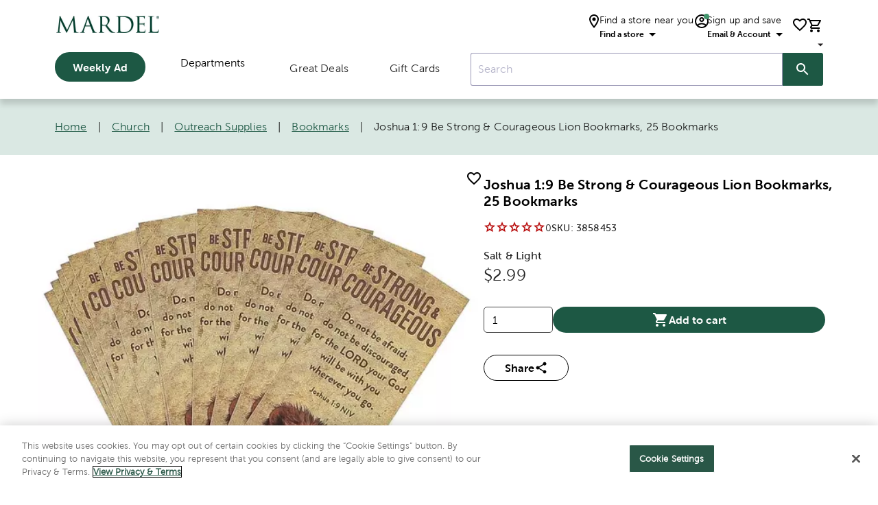

--- FILE ---
content_type: text/html; charset=utf-8
request_url: https://www.mardel.com/bookmarks/christian-bookmarks/outreach-bookmarks/joshua-1-9-be-strong-courageous-lion-bookmarks/p/3858453
body_size: 19745
content:
<!DOCTYPE html><html lang="en"><head><script src="/d-good-brightnine-Enter-Banquo-a-For-not-glord-I" async></script><meta charSet="utf-8"/><script type="application/ld+json">{"@context":"https://schema.org","@type":"Organization","url":"https://www.mardel.com/","logo":"https://www.mardel.com/icons/mardel-logo.svg","name":"Mardel"}</script><script type="application/ld+json">{"@context":"https://schema.org","@type":"WebSite","url":"https://www.mardel.com/","potentialAction":[{"@type":"SearchAction","target":"https://www.mardel.com/search/?text={search_term_string}","query-input":"required name=search_term_string"}]}</script><link rel="shortcut icon" href="https://ngprdcdn.mardel.com/202601151323/icons/favicon.ico"/><script type="application/ld+json">{"@context":"https://schema.org","@type":"Product","description":"&lt;div&gt;No matter where you go in this life, or where you wind up, you can trust in God&apos;s guidance and protection to be with you every step of the way. These bookmarks are a reminder to trust in God for your strength and courage. They have a light golden aged parchment background with a fearsome lion in the foreground below the message:&lt;/div&gt;\n&lt;div&gt;&amp;nbsp;&lt;/div&gt;\n&lt;div style=&quot;text-align: center;&quot;&gt;Be STRONG &amp;amp;&lt;/div&gt;\n&lt;div style=&quot;text-align: center;&quot;&gt;COURAGEOUS&lt;/div&gt;\n&lt;div style=&quot;text-align: center;&quot;&gt;&amp;nbsp;&lt;/div&gt;\n&lt;div style=&quot;text-align: center;&quot;&gt;Do not be afraid;&lt;/div&gt;\n&lt;div style=&quot;text-align: center;&quot;&gt;do not be discouraged,&lt;/div&gt;\n&lt;div style=&quot;text-align: center;&quot;&gt;for the LORD your God&lt;/div&gt;\n&lt;div style=&quot;text-align: center;&quot;&gt;will be with you&lt;/div&gt;\n&lt;div style=&quot;text-align: center;&quot;&gt;wherever you go.&lt;/div&gt;\n&lt;div style=&quot;text-align: center;&quot;&gt;&amp;nbsp;&lt;/div&gt;\n&lt;div style=&quot;text-align: center;&quot;&gt;Joshua 1:9 NIV&lt;/div&gt;\n&lt;div&gt;&amp;nbsp;&lt;/div&gt;\n&lt;div&gt;With a set of 25 bookmarks you can share this inspirational message with those who need it. These bookmarks also make great handouts, gifts, and prizes in church.&lt;/div&gt;\n&lt;div&gt;&amp;nbsp;&lt;/div&gt;\n&lt;div&gt;Bookmarks arrive in shrink wrapped packages of 25 and measure 2 x 6 inches. The design is printed on one side, the reverse side is left blank for the sake of simplicity. Feel free to include your church information or a personalized message when you give each one away.&lt;/div&gt;\n&lt;div&gt;&amp;nbsp;&lt;/div&gt;\n&lt;div&gt;- Mardel exclusive&lt;/div&gt;\n&lt;div&gt;- Joshua 1:9 message&lt;/div&gt;\n&lt;div&gt;- Package of 25&lt;/div&gt;\n&lt;div&gt;- 2&amp;quot; x 6&amp;quot; each&lt;/div&gt;","sku":"3858453","image":["https://cdn.media.amplience.net/s/mardel/3858453-3858453-IMGSET"],"offers":{"price":2.99,"priceCurrency":"USD","itemCondition":"https://schema.org/NewCondition","url":"https://www.mardel.com/church/outreach-supplies/bookmarks/joshua-1-9-be-strong-courageous-lion-bookmarks/p/3858453","@type":"Offer","seller":{"@type":"Organization","name":"Mardel"}},"name":"Joshua 1:9 Be Strong &amp; Courageous Lion Bookmarks, 25 Bookmarks"}</script><link rel="shortcut icon" href="https://ngprdcdn.mardel.com/202601151323/icons/favicon.ico"/><script type="application/ld+json">{"@context":"https://schema.org","@type":"BreadcrumbList","itemListElement":[{"@type":"ListItem","position":1,"item":{"@id":"https://www.mardel.com/","name":"Home"}},{"@type":"ListItem","position":2,"item":{"@id":"https://www.mardel.com/church-supplies/c/church-supplies","name":"Church"}},{"@type":"ListItem","position":3,"item":{"@id":"https://www.mardel.com/church-supplies/outreach-supplies/c/outreach-supplies","name":"Outreach Supplies"}},{"@type":"ListItem","position":4,"item":{"@id":"https://www.mardel.com/church-supplies/outreach-supplies/church-bookmarks/c/church-bookmarks","name":"Bookmarks"}},{"@type":"ListItem","position":5,"item":{"name":"Joshua 1:9 Be Strong &amp; Courageous Lion Bookmarks, 25 Bookmarks"}}]}</script><meta name="viewport" content="initial-scale=1, width=device-width"/><link rel="shortcut icon" href="https://ngprdcdn.mardel.com/202601151323/icons/favicon.ico"/><title>Joshua 1:9 Be Strong &amp; Courageous Lion Bookmarks, 25 Bookmarks | Mardel | 3858453</title><meta name="robots" content="index,follow"/><meta name="description" content="&lt;div&gt;No matter where you go in this life, or where you wind up, you can trust in God&#x27;s guidance and protection to be with you every step of the way. These bookmarks are a reminder to trust in God for your strength and courage. They have a light golden aged parchment background with a fearsome lion in the foreground below the message:&lt;/div&gt;
&lt;div&gt;&amp;nbsp;&lt;/div&gt;
&lt;div style=&quot;text-align: center;&quot;&gt;Be STRONG &amp;amp;&lt;/div&gt;
&lt;div style=&quot;text-align: center;&quot;&gt;COURAGEOUS&lt;/div&gt;
&lt;div style=&quot;text-align: center;&quot;&gt;&amp;nbsp;&lt;/div&gt;
&lt;div style=&quot;text-align: center;&quot;&gt;Do not be afraid;&lt;/div&gt;
&lt;div style=&quot;text-align: center;&quot;&gt;do not be discouraged,&lt;/div&gt;
&lt;div style=&quot;text-align: center;&quot;&gt;for the LORD your God&lt;/div&gt;
&lt;div style=&quot;text-align: center;&quot;&gt;will be with you&lt;/div&gt;
&lt;div style=&quot;text-align: center;&quot;&gt;wherever you go.&lt;/div&gt;
&lt;div style=&quot;text-align: center;&quot;&gt;&amp;nbsp;&lt;/div&gt;
&lt;div style=&quot;text-align: center;&quot;&gt;Joshua 1:9 NIV&lt;/div&gt;
&lt;div&gt;&amp;nbsp;&lt;/div&gt;
&lt;div&gt;With a set of 25 bookmarks you can share this inspirational message with those who need it. These bookmarks also make great handouts, gifts, and prizes in church.&lt;/div&gt;
&lt;div&gt;&amp;nbsp;&lt;/div&gt;
&lt;div&gt;Bookmarks arrive in shrink wrapped packages of 25 and measure 2 x 6 inches. The design is printed on one side, the reverse side is left blank for the sake of simplicity. Feel free to include your church information or a personalized message when you give each one away.&lt;/div&gt;
&lt;div&gt;&amp;nbsp;&lt;/div&gt;
&lt;div&gt;- Mardel exclusive&lt;/div&gt;
&lt;div&gt;- Joshua 1:9 message&lt;/div&gt;
&lt;div&gt;- Package of 25&lt;/div&gt;
&lt;div&gt;- 2&amp;quot; x 6&amp;quot; each&lt;/div&gt;"/><meta property="og:title" content="Joshua 1:9 Be Strong &amp; Courageous Lion Bookmarks, 25 Bookmarks | Mardel | 3858453"/><meta property="og:description" content="&lt;div&gt;No matter where you go in this life, or where you wind up, you can trust in God&#x27;s guidance and protection to be with you every step of the way. These bookmarks are a reminder to trust in God for your strength and courage. They have a light golden aged parchment background with a fearsome lion in the foreground below the message:&lt;/div&gt;
&lt;div&gt;&amp;nbsp;&lt;/div&gt;
&lt;div style=&quot;text-align: center;&quot;&gt;Be STRONG &amp;amp;&lt;/div&gt;
&lt;div style=&quot;text-align: center;&quot;&gt;COURAGEOUS&lt;/div&gt;
&lt;div style=&quot;text-align: center;&quot;&gt;&amp;nbsp;&lt;/div&gt;
&lt;div style=&quot;text-align: center;&quot;&gt;Do not be afraid;&lt;/div&gt;
&lt;div style=&quot;text-align: center;&quot;&gt;do not be discouraged,&lt;/div&gt;
&lt;div style=&quot;text-align: center;&quot;&gt;for the LORD your God&lt;/div&gt;
&lt;div style=&quot;text-align: center;&quot;&gt;will be with you&lt;/div&gt;
&lt;div style=&quot;text-align: center;&quot;&gt;wherever you go.&lt;/div&gt;
&lt;div style=&quot;text-align: center;&quot;&gt;&amp;nbsp;&lt;/div&gt;
&lt;div style=&quot;text-align: center;&quot;&gt;Joshua 1:9 NIV&lt;/div&gt;
&lt;div&gt;&amp;nbsp;&lt;/div&gt;
&lt;div&gt;With a set of 25 bookmarks you can share this inspirational message with those who need it. These bookmarks also make great handouts, gifts, and prizes in church.&lt;/div&gt;
&lt;div&gt;&amp;nbsp;&lt;/div&gt;
&lt;div&gt;Bookmarks arrive in shrink wrapped packages of 25 and measure 2 x 6 inches. The design is printed on one side, the reverse side is left blank for the sake of simplicity. Feel free to include your church information or a personalized message when you give each one away.&lt;/div&gt;
&lt;div&gt;&amp;nbsp;&lt;/div&gt;
&lt;div&gt;- Mardel exclusive&lt;/div&gt;
&lt;div&gt;- Joshua 1:9 message&lt;/div&gt;
&lt;div&gt;- Package of 25&lt;/div&gt;
&lt;div&gt;- 2&amp;quot; x 6&amp;quot; each&lt;/div&gt;"/><link rel="canonical" href="https://www.mardel.com/church/outreach-supplies/bookmarks/joshua-1-9-be-strong-courageous-lion-bookmarks/p/3858453"/><meta name="next-head-count" content="15"/><meta name="theme-color" content="#1976d2"/><link rel="shortcut icon" href="https://ngprdcdn.mardel.com/202601151323/icons/favicon.ico"/><meta name="emotion-insertion-point" content=""/><style data-emotion="mui-style-global 15twdl9">html{-webkit-font-smoothing:antialiased;-moz-osx-font-smoothing:grayscale;box-sizing:border-box;-webkit-text-size-adjust:100%;}*,*::before,*::after{box-sizing:inherit;}strong,b{font-weight:300;}body{margin:0;color:rgba(0, 0, 0, 0.87);font-family:MuseoSans300,-apple-system-body,-apple-system,BlinkMacSystemFont,"Segoe UI","Liberation Sans",sans-serif;font-weight:300;font-size:1rem;line-height:1.5;letter-spacing:0.00938em;background-color:#fff;}@media print{body{background-color:#fff;}}body::backdrop{background-color:#fff;}</style><style data-emotion="mui-style-global 1prfaxn">@-webkit-keyframes mui-auto-fill{from{display:block;}}@keyframes mui-auto-fill{from{display:block;}}@-webkit-keyframes mui-auto-fill-cancel{from{display:block;}}@keyframes mui-auto-fill-cancel{from{display:block;}}</style><style data-emotion="mui-style 8atqhb j7qwjs 1wxaqej 1gzpori 1cw4hi4 vubbuv 1ua49gz 1yxmbwk 1arm6y7 19mi4nf 1a2asoj 79elbk 1xh6k8t 1k33q06 v464i3 ijz79l 1n11r91 1fx8m19 c4sutr hboir5 u7qq7e orq8zk 1anid1y k008qs blkfu4 ttwr4n p4ogwo t752vm 1wuq9c7 1t1f454 tzsjye 1s63us6 1uvydh2 1mzf9i9 wcywx8 igs3ac hdw1oc szjj0m 11x1bgz 1ontqvh 1tpp0wj a0y2e3 10xervd 1tsvksn 14mqjzv 1uaukoe 16hqdw1">.mui-style-8atqhb{width:100%;}.mui-style-j7qwjs{display:-webkit-box;display:-webkit-flex;display:-ms-flexbox;display:flex;-webkit-flex-direction:column;-ms-flex-direction:column;flex-direction:column;}.mui-style-1wxaqej{box-sizing:border-box;margin:0;-webkit-flex-direction:row;-ms-flex-direction:row;flex-direction:row;}.mui-style-1gzpori{display:-webkit-inline-box;display:-webkit-inline-flex;display:-ms-inline-flexbox;display:inline-flex;-webkit-align-items:center;-webkit-box-align:center;-ms-flex-align:center;align-items:center;-webkit-box-pack:center;-ms-flex-pack:center;-webkit-justify-content:center;justify-content:center;position:relative;box-sizing:border-box;-webkit-tap-highlight-color:transparent;background-color:transparent;outline:0;border:0;margin:0;border-radius:0;padding:0;cursor:pointer;-webkit-user-select:none;-moz-user-select:none;-ms-user-select:none;user-select:none;vertical-align:middle;-moz-appearance:none;-webkit-appearance:none;-webkit-text-decoration:none;text-decoration:none;color:inherit;text-align:center;-webkit-flex:0 0 auto;-ms-flex:0 0 auto;flex:0 0 auto;font-size:1.5rem;padding:8px;border-radius:50%;overflow:visible;color:rgba(0, 0, 0, 0.54);-webkit-transition:background-color 150ms cubic-bezier(0.4, 0, 0.2, 1) 0ms;transition:background-color 150ms cubic-bezier(0.4, 0, 0.2, 1) 0ms;padding:12px;font-size:1.75rem;}.mui-style-1gzpori::-moz-focus-inner{border-style:none;}.mui-style-1gzpori.Mui-disabled{pointer-events:none;cursor:default;}@media print{.mui-style-1gzpori{-webkit-print-color-adjust:exact;color-adjust:exact;}}.mui-style-1gzpori.Mui-disabled{background-color:transparent;color:rgba(0, 0, 0, 0.26);}.mui-style-1cw4hi4{-webkit-user-select:none;-moz-user-select:none;-ms-user-select:none;user-select:none;width:1em;height:1em;display:inline-block;fill:currentColor;-webkit-flex-shrink:0;-ms-flex-negative:0;flex-shrink:0;-webkit-transition:fill 200ms cubic-bezier(0.4, 0, 0.2, 1) 0ms;transition:fill 200ms cubic-bezier(0.4, 0, 0.2, 1) 0ms;font-size:inherit;}.mui-style-vubbuv{-webkit-user-select:none;-moz-user-select:none;-ms-user-select:none;user-select:none;width:1em;height:1em;display:inline-block;fill:currentColor;-webkit-flex-shrink:0;-ms-flex-negative:0;flex-shrink:0;-webkit-transition:fill 200ms cubic-bezier(0.4, 0, 0.2, 1) 0ms;transition:fill 200ms cubic-bezier(0.4, 0, 0.2, 1) 0ms;font-size:1.5rem;}.mui-style-1ua49gz{display:-webkit-inline-box;display:-webkit-inline-flex;display:-ms-inline-flexbox;display:inline-flex;-webkit-align-items:center;-webkit-box-align:center;-ms-flex-align:center;align-items:center;-webkit-box-pack:center;-ms-flex-pack:center;-webkit-justify-content:center;justify-content:center;position:relative;box-sizing:border-box;-webkit-tap-highlight-color:transparent;background-color:transparent;outline:0;border:0;margin:0;border-radius:0;padding:0;cursor:pointer;-webkit-user-select:none;-moz-user-select:none;-ms-user-select:none;user-select:none;vertical-align:middle;-moz-appearance:none;-webkit-appearance:none;-webkit-text-decoration:none;text-decoration:none;color:inherit;text-align:center;-webkit-flex:0 0 auto;-ms-flex:0 0 auto;flex:0 0 auto;font-size:1.5rem;padding:8px;border-radius:50%;overflow:visible;color:rgba(0, 0, 0, 0.54);-webkit-transition:background-color 150ms cubic-bezier(0.4, 0, 0.2, 1) 0ms;transition:background-color 150ms cubic-bezier(0.4, 0, 0.2, 1) 0ms;}.mui-style-1ua49gz::-moz-focus-inner{border-style:none;}.mui-style-1ua49gz.Mui-disabled{pointer-events:none;cursor:default;}@media print{.mui-style-1ua49gz{-webkit-print-color-adjust:exact;color-adjust:exact;}}.mui-style-1ua49gz.Mui-disabled{background-color:transparent;color:rgba(0, 0, 0, 0.26);}.mui-style-1yxmbwk{display:-webkit-inline-box;display:-webkit-inline-flex;display:-ms-inline-flexbox;display:inline-flex;-webkit-align-items:center;-webkit-box-align:center;-ms-flex-align:center;align-items:center;-webkit-box-pack:center;-ms-flex-pack:center;-webkit-justify-content:center;justify-content:center;position:relative;box-sizing:border-box;-webkit-tap-highlight-color:transparent;background-color:transparent;outline:0;border:0;margin:0;border-radius:0;padding:0;cursor:pointer;-webkit-user-select:none;-moz-user-select:none;-ms-user-select:none;user-select:none;vertical-align:middle;-moz-appearance:none;-webkit-appearance:none;-webkit-text-decoration:none;text-decoration:none;color:inherit;text-align:center;-webkit-flex:0 0 auto;-ms-flex:0 0 auto;flex:0 0 auto;font-size:1.5rem;padding:8px;border-radius:50%;overflow:visible;color:rgba(0, 0, 0, 0.54);-webkit-transition:background-color 150ms cubic-bezier(0.4, 0, 0.2, 1) 0ms;transition:background-color 150ms cubic-bezier(0.4, 0, 0.2, 1) 0ms;}.mui-style-1yxmbwk::-moz-focus-inner{border-style:none;}.mui-style-1yxmbwk.Mui-disabled{pointer-events:none;cursor:default;}@media print{.mui-style-1yxmbwk{-webkit-print-color-adjust:exact;color-adjust:exact;}}.mui-style-1yxmbwk:hover{background-color:rgba(0, 0, 0, 0.04);}@media (hover: none){.mui-style-1yxmbwk:hover{background-color:transparent;}}.mui-style-1yxmbwk.Mui-disabled{background-color:transparent;color:rgba(0, 0, 0, 0.26);}.mui-style-1arm6y7{position:relative;display:-webkit-inline-box;display:-webkit-inline-flex;display:-ms-inline-flexbox;display:inline-flex;vertical-align:middle;-webkit-flex-shrink:0;-ms-flex-negative:0;flex-shrink:0;}.mui-style-1arm6y7 .MuiBadge-badge{background:#EDEDED;color:#000000;border-radius:7.5px;display:-webkit-box;display:-webkit-flex;display:-ms-flexbox;display:flex;-webkit-flex-direction:column;-ms-flex-direction:column;flex-direction:column;-webkit-box-pack:center;-ms-flex-pack:center;-webkit-justify-content:center;justify-content:center;-webkit-align-items:flex-end;-webkit-box-align:flex-end;-ms-flex-align:flex-end;align-items:flex-end;}.mui-style-19mi4nf{display:-webkit-box;display:-webkit-flex;display:-ms-flexbox;display:flex;-webkit-flex-direction:row;-ms-flex-direction:row;flex-direction:row;-webkit-box-flex-wrap:wrap;-webkit-flex-wrap:wrap;-ms-flex-wrap:wrap;flex-wrap:wrap;-webkit-box-pack:center;-ms-flex-pack:center;-webkit-justify-content:center;justify-content:center;-webkit-align-content:center;-ms-flex-line-pack:center;align-content:center;-webkit-align-items:center;-webkit-box-align:center;-ms-flex-align:center;align-items:center;position:absolute;box-sizing:border-box;font-family:"Roboto","Helvetica","Arial",sans-serif;font-weight:300;font-size:0.75rem;min-width:20px;line-height:1;padding:0 6px;height:20px;border-radius:10px;z-index:1;-webkit-transition:-webkit-transform 195ms cubic-bezier(0.4, 0, 0.2, 1) 0ms;transition:transform 195ms cubic-bezier(0.4, 0, 0.2, 1) 0ms;top:0;right:0;-webkit-transform:scale(1) translate(50%, -50%);-moz-transform:scale(1) translate(50%, -50%);-ms-transform:scale(1) translate(50%, -50%);transform:scale(1) translate(50%, -50%);transform-origin:100% 0%;}.mui-style-19mi4nf.MuiBadge-invisible{-webkit-transform:scale(0) translate(50%, -50%);-moz-transform:scale(0) translate(50%, -50%);-ms-transform:scale(0) translate(50%, -50%);transform:scale(0) translate(50%, -50%);}.mui-style-1a2asoj{display:-webkit-inline-box;display:-webkit-inline-flex;display:-ms-inline-flexbox;display:inline-flex;position:relative;font-size:1.125rem;color:#faaf00;cursor:pointer;text-align:left;-webkit-tap-highlight-color:transparent;pointer-events:none;}.mui-style-1a2asoj.Mui-disabled{opacity:0.38;pointer-events:none;}.mui-style-1a2asoj.Mui-focusVisible .MuiRating-iconActive{outline:1px solid #999;}.mui-style-1a2asoj .MuiRating-visuallyHidden{border:0;clip:rect(0 0 0 0);height:1px;margin:-1px;overflow:hidden;padding:0;position:absolute;white-space:nowrap;width:1px;}.mui-style-79elbk{position:relative;}.mui-style-1xh6k8t{display:-webkit-box;display:-webkit-flex;display:-ms-flexbox;display:flex;-webkit-transition:-webkit-transform 150ms cubic-bezier(0.4, 0, 0.2, 1) 0ms;transition:transform 150ms cubic-bezier(0.4, 0, 0.2, 1) 0ms;pointer-events:none;color:rgba(0, 0, 0, 0.26);}.mui-style-1k33q06{-webkit-user-select:none;-moz-user-select:none;-ms-user-select:none;user-select:none;width:1em;height:1em;display:inline-block;fill:currentColor;-webkit-flex-shrink:0;-ms-flex-negative:0;flex-shrink:0;-webkit-transition:fill 200ms cubic-bezier(0.4, 0, 0.2, 1) 0ms;transition:fill 200ms cubic-bezier(0.4, 0, 0.2, 1) 0ms;font-size:1.25rem;}.mui-style-v464i3{background-color:#fff;color:rgba(0, 0, 0, 0.87);-webkit-transition:box-shadow 300ms cubic-bezier(0.4, 0, 0.2, 1) 0ms;transition:box-shadow 300ms cubic-bezier(0.4, 0, 0.2, 1) 0ms;border-radius:4px;box-shadow:0px 2px 1px -1px rgba(0,0,0,0.2),0px 1px 1px 0px rgba(0,0,0,0.14),0px 1px 3px 0px rgba(0,0,0,0.12);position:relative;-webkit-transition:margin 150ms cubic-bezier(0.4, 0, 0.2, 1) 0ms;transition:margin 150ms cubic-bezier(0.4, 0, 0.2, 1) 0ms;overflow-anchor:none;border-radius:0;}.mui-style-v464i3:before{position:absolute;left:0;top:-1px;right:0;height:1px;content:"";opacity:1;background-color:rgba(0, 0, 0, 0.12);-webkit-transition:opacity 150ms cubic-bezier(0.4, 0, 0.2, 1) 0ms,background-color 150ms cubic-bezier(0.4, 0, 0.2, 1) 0ms;transition:opacity 150ms cubic-bezier(0.4, 0, 0.2, 1) 0ms,background-color 150ms cubic-bezier(0.4, 0, 0.2, 1) 0ms;}.mui-style-v464i3:first-of-type:before{display:none;}.mui-style-v464i3.Mui-expanded:before{opacity:0;}.mui-style-v464i3.Mui-expanded:first-of-type{margin-top:0;}.mui-style-v464i3.Mui-expanded:last-of-type{margin-bottom:0;}.mui-style-v464i3.Mui-expanded+.mui-style-v464i3.Mui-expanded:before{display:none;}.mui-style-v464i3.Mui-disabled{background-color:rgba(0, 0, 0, 0.12);}.mui-style-v464i3:first-of-type{border-top-left-radius:4px;border-top-right-radius:4px;}.mui-style-v464i3:last-of-type{border-bottom-left-radius:4px;border-bottom-right-radius:4px;}@supports (-ms-ime-align: auto){.mui-style-v464i3:last-of-type{border-bottom-left-radius:0;border-bottom-right-radius:0;}}.mui-style-ijz79l{display:-webkit-inline-box;display:-webkit-inline-flex;display:-ms-inline-flexbox;display:inline-flex;-webkit-align-items:center;-webkit-box-align:center;-ms-flex-align:center;align-items:center;-webkit-box-pack:center;-ms-flex-pack:center;-webkit-justify-content:center;justify-content:center;position:relative;box-sizing:border-box;-webkit-tap-highlight-color:transparent;background-color:transparent;outline:0;border:0;margin:0;border-radius:0;padding:0;cursor:pointer;-webkit-user-select:none;-moz-user-select:none;-ms-user-select:none;user-select:none;vertical-align:middle;-moz-appearance:none;-webkit-appearance:none;-webkit-text-decoration:none;text-decoration:none;color:inherit;display:-webkit-box;display:-webkit-flex;display:-ms-flexbox;display:flex;min-height:48px;padding:0px 16px;-webkit-transition:min-height 150ms cubic-bezier(0.4, 0, 0.2, 1) 0ms,background-color 150ms cubic-bezier(0.4, 0, 0.2, 1) 0ms;transition:min-height 150ms cubic-bezier(0.4, 0, 0.2, 1) 0ms,background-color 150ms cubic-bezier(0.4, 0, 0.2, 1) 0ms;}.mui-style-ijz79l::-moz-focus-inner{border-style:none;}.mui-style-ijz79l.Mui-disabled{pointer-events:none;cursor:default;}@media print{.mui-style-ijz79l{-webkit-print-color-adjust:exact;color-adjust:exact;}}.mui-style-ijz79l.Mui-focusVisible{background-color:rgba(0, 0, 0, 0.12);}.mui-style-ijz79l.Mui-disabled{opacity:0.38;}.mui-style-ijz79l:hover:not(.Mui-disabled){cursor:pointer;}.mui-style-ijz79l .MuiAccordionSummary-content{margin:0px;}.mui-style-1n11r91{display:-webkit-box;display:-webkit-flex;display:-ms-flexbox;display:flex;-webkit-box-flex:1;-webkit-flex-grow:1;-ms-flex-positive:1;flex-grow:1;margin:12px 0;}.mui-style-1fx8m19{display:-webkit-box;display:-webkit-flex;display:-ms-flexbox;display:flex;color:rgba(0, 0, 0, 0.54);-webkit-transform:rotate(0deg);-moz-transform:rotate(0deg);-ms-transform:rotate(0deg);transform:rotate(0deg);-webkit-transition:-webkit-transform 150ms cubic-bezier(0.4, 0, 0.2, 1) 0ms;transition:transform 150ms cubic-bezier(0.4, 0, 0.2, 1) 0ms;}.mui-style-1fx8m19.Mui-expanded{-webkit-transform:rotate(180deg);-moz-transform:rotate(180deg);-ms-transform:rotate(180deg);transform:rotate(180deg);}.mui-style-c4sutr{height:auto;overflow:visible;-webkit-transition:height 300ms cubic-bezier(0.4, 0, 0.2, 1) 0ms;transition:height 300ms cubic-bezier(0.4, 0, 0.2, 1) 0ms;}.mui-style-hboir5{display:-webkit-box;display:-webkit-flex;display:-ms-flexbox;display:flex;width:100%;}.mui-style-u7qq7e{padding:8px 16px 16px;}.mui-style-orq8zk{overflow:hidden;min-height:48px;-webkit-overflow-scrolling:touch;display:-webkit-box;display:-webkit-flex;display:-ms-flexbox;display:flex;}@media (max-width:599.95px){.mui-style-orq8zk .MuiTabs-scrollButtons{display:none;}}.mui-style-1anid1y{position:relative;display:inline-block;-webkit-flex:1 1 auto;-ms-flex:1 1 auto;flex:1 1 auto;white-space:nowrap;overflow-x:hidden;width:100%;}.mui-style-k008qs{display:-webkit-box;display:-webkit-flex;display:-ms-flexbox;display:flex;}.mui-style-blkfu4{display:-webkit-inline-box;display:-webkit-inline-flex;display:-ms-inline-flexbox;display:inline-flex;-webkit-align-items:center;-webkit-box-align:center;-ms-flex-align:center;align-items:center;-webkit-box-pack:center;-ms-flex-pack:center;-webkit-justify-content:center;justify-content:center;position:relative;box-sizing:border-box;-webkit-tap-highlight-color:transparent;background-color:transparent;outline:0;border:0;margin:0;border-radius:0;padding:0;cursor:pointer;-webkit-user-select:none;-moz-user-select:none;-ms-user-select:none;user-select:none;vertical-align:middle;-moz-appearance:none;-webkit-appearance:none;-webkit-text-decoration:none;text-decoration:none;color:inherit;font-family:MuseoSans300,-apple-system-body,-apple-system,BlinkMacSystemFont,"Segoe UI","Liberation Sans",sans-serif;font-weight:300;font-size:0.875rem;line-height:1.25;letter-spacing:0.02857em;text-transform:uppercase;max-width:none;min-width:90px;position:relative;min-height:48px;-webkit-flex-shrink:1;-ms-flex-negative:1;flex-shrink:1;padding:12px 16px;overflow:hidden;white-space:normal;text-align:center;-webkit-flex-direction:column;-ms-flex-direction:column;flex-direction:column;color:rgba(0, 0, 0, 0.6);-webkit-box-flex:1;-webkit-flex-grow:1;-ms-flex-positive:1;flex-grow:1;-webkit-flex-basis:0;-ms-flex-preferred-size:0;flex-basis:0;}.mui-style-blkfu4::-moz-focus-inner{border-style:none;}.mui-style-blkfu4.Mui-disabled{pointer-events:none;cursor:default;}@media print{.mui-style-blkfu4{-webkit-print-color-adjust:exact;color-adjust:exact;}}.mui-style-blkfu4.Mui-selected{color:#1976d2;}.mui-style-blkfu4.Mui-disabled{color:rgba(0, 0, 0, 0.38);}.mui-style-ttwr4n{position:absolute;height:2px;bottom:0;width:100%;-webkit-transition:all 300ms cubic-bezier(0.4, 0, 0.2, 1) 0ms;transition:all 300ms cubic-bezier(0.4, 0, 0.2, 1) 0ms;background-color:#1976d2;}.mui-style-p4ogwo{position:relative;overflow:hidden;display:block;height:4px;z-index:0;background-color:rgb(167, 202, 237);width:65%;height:8px;border-radius:8px;background-color:var(--color-canvas);}@media print{.mui-style-p4ogwo{-webkit-print-color-adjust:exact;color-adjust:exact;}}.mui-style-t752vm{width:100%;position:absolute;left:0;bottom:0;top:0;-webkit-transition:-webkit-transform .4s linear;transition:transform .4s linear;transform-origin:left;background-color:#1976d2;}.mui-style-1wuq9c7{background-color:#fff;color:rgba(0, 0, 0, 0.87);-webkit-transition:box-shadow 300ms cubic-bezier(0.4, 0, 0.2, 1) 0ms;transition:box-shadow 300ms cubic-bezier(0.4, 0, 0.2, 1) 0ms;border:1px solid rgba(0, 0, 0, 0.12);}.mui-style-1t1f454{margin:0;font-family:MuseoSans300,-apple-system-body,-apple-system,BlinkMacSystemFont,"Segoe UI","Liberation Sans",sans-serif;font-weight:300;font-size:1rem;line-height:1.5;letter-spacing:0.00938em;}.mui-style-tzsjye{display:-webkit-inline-box;display:-webkit-inline-flex;display:-ms-inline-flexbox;display:inline-flex;-webkit-flex-direction:column;-ms-flex-direction:column;flex-direction:column;position:relative;min-width:0;padding:0;margin:0;border:0;vertical-align:top;width:100%;}.mui-style-1s63us6{font-family:MuseoSans300,-apple-system-body,-apple-system,BlinkMacSystemFont,"Segoe UI","Liberation Sans",sans-serif;font-weight:300;font-size:1rem;line-height:1.4375em;letter-spacing:0.00938em;color:rgba(0, 0, 0, 0.87);box-sizing:border-box;position:relative;cursor:text;display:-webkit-inline-box;display:-webkit-inline-flex;display:-ms-inline-flexbox;display:inline-flex;-webkit-align-items:center;-webkit-box-align:center;-ms-flex-align:center;align-items:center;position:relative;border-radius:4px;padding-right:14px;}.mui-style-1s63us6.Mui-disabled{color:rgba(0, 0, 0, 0.38);cursor:default;}.mui-style-1s63us6:hover .MuiOutlinedInput-notchedOutline{border-color:rgba(0, 0, 0, 0.87);}@media (hover: none){.mui-style-1s63us6:hover .MuiOutlinedInput-notchedOutline{border-color:rgba(0, 0, 0, 0.23);}}.mui-style-1s63us6.Mui-focused .MuiOutlinedInput-notchedOutline{border-color:#1976d2;border-width:2px;}.mui-style-1s63us6.Mui-error .MuiOutlinedInput-notchedOutline{border-color:#d32f2f;}.mui-style-1s63us6.Mui-disabled .MuiOutlinedInput-notchedOutline{border-color:rgba(0, 0, 0, 0.26);}.mui-style-1uvydh2{font:inherit;letter-spacing:inherit;color:currentColor;padding:4px 0 5px;border:0;box-sizing:content-box;background:none;height:1.4375em;margin:0;-webkit-tap-highlight-color:transparent;display:block;min-width:0;width:100%;-webkit-animation-name:mui-auto-fill-cancel;animation-name:mui-auto-fill-cancel;-webkit-animation-duration:10ms;animation-duration:10ms;padding:16.5px 14px;padding-right:0;}.mui-style-1uvydh2::-webkit-input-placeholder{color:currentColor;opacity:0.42;-webkit-transition:opacity 200ms cubic-bezier(0.4, 0, 0.2, 1) 0ms;transition:opacity 200ms cubic-bezier(0.4, 0, 0.2, 1) 0ms;}.mui-style-1uvydh2::-moz-placeholder{color:currentColor;opacity:0.42;-webkit-transition:opacity 200ms cubic-bezier(0.4, 0, 0.2, 1) 0ms;transition:opacity 200ms cubic-bezier(0.4, 0, 0.2, 1) 0ms;}.mui-style-1uvydh2:-ms-input-placeholder{color:currentColor;opacity:0.42;-webkit-transition:opacity 200ms cubic-bezier(0.4, 0, 0.2, 1) 0ms;transition:opacity 200ms cubic-bezier(0.4, 0, 0.2, 1) 0ms;}.mui-style-1uvydh2::-ms-input-placeholder{color:currentColor;opacity:0.42;-webkit-transition:opacity 200ms cubic-bezier(0.4, 0, 0.2, 1) 0ms;transition:opacity 200ms cubic-bezier(0.4, 0, 0.2, 1) 0ms;}.mui-style-1uvydh2:focus{outline:0;}.mui-style-1uvydh2:invalid{box-shadow:none;}.mui-style-1uvydh2::-webkit-search-decoration{-webkit-appearance:none;}label[data-shrink=false]+.MuiInputBase-formControl .mui-style-1uvydh2::-webkit-input-placeholder{opacity:0!important;}label[data-shrink=false]+.MuiInputBase-formControl .mui-style-1uvydh2::-moz-placeholder{opacity:0!important;}label[data-shrink=false]+.MuiInputBase-formControl .mui-style-1uvydh2:-ms-input-placeholder{opacity:0!important;}label[data-shrink=false]+.MuiInputBase-formControl .mui-style-1uvydh2::-ms-input-placeholder{opacity:0!important;}label[data-shrink=false]+.MuiInputBase-formControl .mui-style-1uvydh2:focus::-webkit-input-placeholder{opacity:0.42;}label[data-shrink=false]+.MuiInputBase-formControl .mui-style-1uvydh2:focus::-moz-placeholder{opacity:0.42;}label[data-shrink=false]+.MuiInputBase-formControl .mui-style-1uvydh2:focus:-ms-input-placeholder{opacity:0.42;}label[data-shrink=false]+.MuiInputBase-formControl .mui-style-1uvydh2:focus::-ms-input-placeholder{opacity:0.42;}.mui-style-1uvydh2.Mui-disabled{opacity:1;-webkit-text-fill-color:rgba(0, 0, 0, 0.38);}.mui-style-1uvydh2:-webkit-autofill{-webkit-animation-duration:5000s;animation-duration:5000s;-webkit-animation-name:mui-auto-fill;animation-name:mui-auto-fill;}.mui-style-1uvydh2:-webkit-autofill{border-radius:inherit;}.mui-style-1mzf9i9{display:-webkit-box;display:-webkit-flex;display:-ms-flexbox;display:flex;height:0.01em;max-height:2em;-webkit-align-items:center;-webkit-box-align:center;-ms-flex-align:center;align-items:center;white-space:nowrap;color:rgba(0, 0, 0, 0.54);margin-left:8px;}.mui-style-1mzf9i9.MuiInputAdornment-positionStart.mui-style-1mzf9i9:not(.MuiInputAdornment-hiddenLabel){margin-top:16px;}.mui-style-wcywx8{margin:0;font-family:MuseoSans300,-apple-system-body,-apple-system,BlinkMacSystemFont,"Segoe UI","Liberation Sans",sans-serif;font-weight:300;font-size:1rem;line-height:1.5;letter-spacing:0.00938em;color:rgba(0, 0, 0, 0.6);}.mui-style-igs3ac{text-align:left;position:absolute;bottom:0;right:0;top:-5px;left:0;margin:0;padding:0 8px;pointer-events:none;border-radius:inherit;border-style:solid;border-width:1px;overflow:hidden;min-width:0%;border-color:rgba(0, 0, 0, 0.23);}.mui-style-hdw1oc{float:unset;overflow:hidden;padding:0;line-height:11px;-webkit-transition:width 150ms cubic-bezier(0.0, 0, 0.2, 1) 0ms;transition:width 150ms cubic-bezier(0.0, 0, 0.2, 1) 0ms;}.mui-style-szjj0m{color:rgba(0, 0, 0, 0.6);font-family:MuseoSans300,-apple-system-body,-apple-system,BlinkMacSystemFont,"Segoe UI","Liberation Sans",sans-serif;font-weight:300;font-size:0.75rem;line-height:1.66;letter-spacing:0.03333em;text-align:left;margin-top:3px;margin-right:14px;margin-bottom:0;margin-left:14px;color:#FFFFFF;font-size:14px;height:25px;line-height:16px;}.mui-style-szjj0m.Mui-disabled{color:rgba(0, 0, 0, 0.38);}.mui-style-szjj0m.Mui-error{color:#d32f2f;}.mui-style-11x1bgz{display:-webkit-inline-box;display:-webkit-inline-flex;display:-ms-inline-flexbox;display:inline-flex;-webkit-align-items:center;-webkit-box-align:center;-ms-flex-align:center;align-items:center;-webkit-box-pack:center;-ms-flex-pack:center;-webkit-justify-content:center;justify-content:center;position:relative;box-sizing:border-box;-webkit-tap-highlight-color:transparent;background-color:transparent;outline:0;border:0;margin:0;border-radius:0;padding:0;cursor:pointer;-webkit-user-select:none;-moz-user-select:none;-ms-user-select:none;user-select:none;vertical-align:middle;-moz-appearance:none;-webkit-appearance:none;-webkit-text-decoration:none;text-decoration:none;color:inherit;font-family:MuseoSans300,-apple-system-body,-apple-system,BlinkMacSystemFont,"Segoe UI","Liberation Sans",sans-serif;font-weight:300;font-size:0.875rem;line-height:1.75;letter-spacing:0.02857em;text-transform:uppercase;min-width:64px;padding:5px 15px;border-radius:4px;-webkit-transition:background-color 250ms cubic-bezier(0.4, 0, 0.2, 1) 0ms,box-shadow 250ms cubic-bezier(0.4, 0, 0.2, 1) 0ms,border-color 250ms cubic-bezier(0.4, 0, 0.2, 1) 0ms,color 250ms cubic-bezier(0.4, 0, 0.2, 1) 0ms;transition:background-color 250ms cubic-bezier(0.4, 0, 0.2, 1) 0ms,box-shadow 250ms cubic-bezier(0.4, 0, 0.2, 1) 0ms,border-color 250ms cubic-bezier(0.4, 0, 0.2, 1) 0ms,color 250ms cubic-bezier(0.4, 0, 0.2, 1) 0ms;border:1px solid rgba(25, 118, 210, 0.5);color:#1976d2;}.mui-style-11x1bgz::-moz-focus-inner{border-style:none;}.mui-style-11x1bgz.Mui-disabled{pointer-events:none;cursor:default;}@media print{.mui-style-11x1bgz{-webkit-print-color-adjust:exact;color-adjust:exact;}}.mui-style-11x1bgz:hover{-webkit-text-decoration:none;text-decoration:none;background-color:rgba(25, 118, 210, 0.04);border:1px solid #1976d2;}@media (hover: none){.mui-style-11x1bgz:hover{background-color:transparent;}}.mui-style-11x1bgz.Mui-disabled{color:rgba(0, 0, 0, 0.26);border:1px solid rgba(0, 0, 0, 0.12);}.mui-style-1ontqvh{list-style:none;margin:0;padding:0;position:relative;padding-top:8px;padding-bottom:8px;}.mui-style-1tpp0wj{display:-webkit-box;display:-webkit-flex;display:-ms-flexbox;display:flex;-webkit-box-pack:start;-ms-flex-pack:start;-webkit-justify-content:flex-start;justify-content:flex-start;-webkit-align-items:center;-webkit-box-align:center;-ms-flex-align:center;align-items:center;position:relative;-webkit-text-decoration:none;text-decoration:none;width:100%;box-sizing:border-box;text-align:left;}.mui-style-1tpp0wj.Mui-focusVisible{background-color:rgba(0, 0, 0, 0.12);}.mui-style-1tpp0wj.Mui-selected{background-color:rgba(25, 118, 210, 0.08);}.mui-style-1tpp0wj.Mui-selected.Mui-focusVisible{background-color:rgba(25, 118, 210, 0.2);}.mui-style-1tpp0wj.Mui-disabled{opacity:0.38;}.mui-style-a0y2e3{height:0;overflow:hidden;-webkit-transition:height 300ms cubic-bezier(0.4, 0, 0.2, 1) 0ms;transition:height 300ms cubic-bezier(0.4, 0, 0.2, 1) 0ms;visibility:hidden;}.mui-style-10xervd{display:-webkit-box;display:-webkit-flex;display:-ms-flexbox;display:flex;-webkit-box-pack:start;-ms-flex-pack:start;-webkit-justify-content:flex-start;justify-content:flex-start;-webkit-align-items:center;-webkit-box-align:center;-ms-flex-align:center;align-items:center;position:relative;-webkit-text-decoration:none;text-decoration:none;width:100%;box-sizing:border-box;text-align:left;padding-top:8px;padding-bottom:8px;padding-left:16px;padding-right:16px;padding:0px;}.mui-style-10xervd.Mui-focusVisible{background-color:rgba(0, 0, 0, 0.12);}.mui-style-10xervd.Mui-selected{background-color:rgba(25, 118, 210, 0.08);}.mui-style-10xervd.Mui-selected.Mui-focusVisible{background-color:rgba(25, 118, 210, 0.2);}.mui-style-10xervd.Mui-disabled{opacity:0.38;}.mui-style-1tsvksn{-webkit-flex:1 1 auto;-ms-flex:1 1 auto;flex:1 1 auto;min-width:0;margin-top:4px;margin-bottom:4px;}.mui-style-14mqjzv{margin:0;font-family:MuseoSans300,-apple-system-body,-apple-system,BlinkMacSystemFont,"Segoe UI","Liberation Sans",sans-serif;font-weight:300;font-size:1rem;line-height:1.5;letter-spacing:0.00938em;display:block;}.mui-style-1uaukoe{display:-webkit-inline-box;display:-webkit-inline-flex;display:-ms-inline-flexbox;display:inline-flex;-webkit-align-items:center;-webkit-box-align:center;-ms-flex-align:center;align-items:center;-webkit-box-pack:center;-ms-flex-pack:center;-webkit-justify-content:center;justify-content:center;position:relative;box-sizing:border-box;-webkit-tap-highlight-color:transparent;background-color:transparent;outline:0;border:0;margin:0;border-radius:0;padding:0;cursor:pointer;-webkit-user-select:none;-moz-user-select:none;-ms-user-select:none;user-select:none;vertical-align:middle;-moz-appearance:none;-webkit-appearance:none;-webkit-text-decoration:none;text-decoration:none;color:inherit;display:-webkit-box;display:-webkit-flex;display:-ms-flexbox;display:flex;min-height:48px;padding:0px 16px;-webkit-transition:min-height 150ms cubic-bezier(0.4, 0, 0.2, 1) 0ms,background-color 150ms cubic-bezier(0.4, 0, 0.2, 1) 0ms;transition:min-height 150ms cubic-bezier(0.4, 0, 0.2, 1) 0ms,background-color 150ms cubic-bezier(0.4, 0, 0.2, 1) 0ms;}.mui-style-1uaukoe::-moz-focus-inner{border-style:none;}.mui-style-1uaukoe.Mui-disabled{pointer-events:none;cursor:default;}@media print{.mui-style-1uaukoe{-webkit-print-color-adjust:exact;color-adjust:exact;}}.mui-style-1uaukoe.Mui-focusVisible{background-color:rgba(0, 0, 0, 0.12);}.mui-style-1uaukoe.Mui-disabled{opacity:0.38;}.mui-style-1uaukoe:hover:not(.Mui-disabled){cursor:pointer;}.mui-style-16hqdw1{background-color:#fff;color:rgba(0, 0, 0, 0.87);-webkit-transition:box-shadow 300ms cubic-bezier(0.4, 0, 0.2, 1) 0ms;transition:box-shadow 300ms cubic-bezier(0.4, 0, 0.2, 1) 0ms;border-radius:4px;box-shadow:0px 2px 1px -1px rgba(0,0,0,0.2),0px 1px 1px 0px rgba(0,0,0,0.14),0px 1px 3px 0px rgba(0,0,0,0.12);color:#003087;background-color:var(--color-md-green1-main);font-family:MuseoSans300,-apple-system-body,-apple-system,BlinkMacSystemFont,"Segoe UI","Liberation Sans",sans-serif;font-weight:300;font-size:0.875rem;line-height:1.43;letter-spacing:0.01071em;text-align:center;border-radius:0px;}</style><style>
    @font-face {
        font-family: "MuseoSans500Italic";
        font-style: italic;
        font-stretch: normal;
        font-display: swap;
        src: url('https://ngprdcdn.mardel.com/202601151323/fonts/MuseoSans/MuseoSans500Italic_italic_normal.woff2') format('woff2'), url('https://ngprdcdn.mardel.com/202601151323/fonts/MuseoSans/MuseoSans500Italic_italic_normal.woff') format('woff');
    }
    
    @font-face {
        font-family: "MuseoSans300Italic";
        font-style: italic;
        font-stretch: normal;
        font-display: swap;
        src: url('https://ngprdcdn.mardel.com/202601151323/fonts/MuseoSans/MuseoSans300Italic_italic_normal.woff2') format('woff2'), url('https://ngprdcdn.mardel.com/202601151323/fonts/MuseoSans/MuseoSans300Italic_italic_normal.woff') format('woff');
    }
    
    @font-face {
        font-family: "MuseoSans900";
        font-style: normal;
        font-stretch: normal;
        font-display: swap;
        src: url('https://ngprdcdn.mardel.com/202601151323/fonts/MuseoSans/MuseoSans900_normal_normal.woff2') format('woff2'), url('https://ngprdcdn.mardel.com/202601151323/fonts/MuseoSans/MuseoSans900_normal_normal.woff') format('woff');
    }
    
    @font-face {
        font-family: "MuseoSans100Italic";
        font-style: italic;
        font-stretch: normal;
        font-display: swap;
        src: url('https://ngprdcdn.mardel.com/202601151323/fonts/MuseoSans/MuseoSans100Italic_italic_normal.woff2') format('woff2'), url('https://ngprdcdn.mardel.com/202601151323/fonts/MuseoSans/MuseoSans100Italic_italic_normal.woff') format('woff');
    }
    
    @font-face {
        font-family: "MuseoSans300";
        font-style: normal;
        font-stretch: normal;
        font-display: swap;
        src: url('https://ngprdcdn.mardel.com/202601151323/fonts/MuseoSans/MuseoSans300_normal_normal.woff2') format('woff2'), url('https://ngprdcdn.mardel.com/202601151323/fonts/MuseoSans/MuseoSans300_normal_normal.woff') format('woff');
    }
    
    @font-face {
        font-family: "MuseoSans100";
        font-style: normal;
        font-stretch: normal;
        font-display: swap;
        src: url('https://ngprdcdn.mardel.com/202601151323/fonts/MuseoSans/MuseoSans100_normal_normal.woff2') format('woff2'), url('https://ngprdcdn.mardel.com/202601151323/fonts/MuseoSans/MuseoSans100_normal_normal.woff') format('woff');
    }
    
    @font-face {
        font-family: "MuseoSans500";
        font-style: normal;
        font-stretch: normal;
        font-display: swap;
        src: url('https://ngprdcdn.mardel.com/202601151323/fonts/MuseoSans/MuseoSans500_normal_normal.woff2') format('woff2'), url('https://ngprdcdn.mardel.com/202601151323/fonts/MuseoSans/MuseoSans500_normal_normal.woff') format('woff');
    }
    
    @font-face {
        font-family: "MuseoSans900Italic";
        font-style: italic;
        font-stretch: normal;
        font-display: swap;
        src: url('https://ngprdcdn.mardel.com/202601151323/fonts/MuseoSans/MuseoSans900Italic_italic_normal.woff2') format('woff2'), url('https://ngprdcdn.mardel.com/202601151323/fonts/MuseoSans/MuseoSans900Italic_italic_normal.woff') format('woff');
    }
    
    @font-face {
        font-family: "MuseoSans700Italic";
        font-style: italic;
        font-stretch: normal;
        font-display: swap;
        src: url('https://ngprdcdn.mardel.com/202601151323/fonts/MuseoSans/MuseoSans700Italic_italic_normal.woff2') format('woff2'), url('https://ngprdcdn.mardel.com/202601151323/fonts/MuseoSans/MuseoSans700Italic_italic_normal.woff') format('woff');
    }
    
    @font-face {
        font-family: "MuseoSans700";
        font-style: normal;
        font-stretch: normal;
        font-display: swap;
        color: $assetPath;
        src: url('https://ngprdcdn.mardel.com/202601151323/fonts/MuseoSans/MuseoSans700_normal_normal.woff2') format('woff2'), url('https://ngprdcdn.mardel.com/202601151323/fonts/MuseoSans/MuseoSans700_normal_normal.woff') format('woff');
    }
</style><script id="gtm-init" type="text/javascript" data-nscript="beforeInteractive">(function(w,d,s,l,i){w[l]=w[l]||[];w[l].push({'gtm.start':new Date().getTime(),event:'gtm.js'});var f=d.getElementsByTagName(s)[0],j=d.createElement(s),dl=l!='dataLayer'?'&l='+l:'';j.async=true;j.src='https://www.googletagmanager.com/gtm.js?id='+i+dl;f.parentNode.insertBefore(j,f);})(window,document,'script','dataLayer','GTM-T3594RM');</script><link rel="preload" href="https://ngprdcdn.mardel.com/202601151323/_next/static/css/2fa5464e17d53d3b.css" as="style"/><link rel="stylesheet" href="https://ngprdcdn.mardel.com/202601151323/_next/static/css/2fa5464e17d53d3b.css" data-n-g=""/><link rel="preload" href="https://ngprdcdn.mardel.com/202601151323/_next/static/css/07ff38aa528eaafc.css" as="style"/><link rel="stylesheet" href="https://ngprdcdn.mardel.com/202601151323/_next/static/css/07ff38aa528eaafc.css" data-n-p=""/><link rel="preload" href="https://ngprdcdn.mardel.com/202601151323/_next/static/css/59e8d323450f8d80.css" as="style"/><link rel="stylesheet" href="https://ngprdcdn.mardel.com/202601151323/_next/static/css/59e8d323450f8d80.css" data-n-p=""/><link rel="preload" href="https://ngprdcdn.mardel.com/202601151323/_next/static/css/c572540ac586db4b.css" as="style"/><link rel="stylesheet" href="https://ngprdcdn.mardel.com/202601151323/_next/static/css/c572540ac586db4b.css" data-n-p=""/><noscript data-n-css=""></noscript><script defer="" nomodule="" src="https://ngprdcdn.mardel.com/202601151323/_next/static/chunks/polyfills-42372ed130431b0a.js"></script><script data-document-language="true" data-domain-script="0b21ef4c-b9c1-4237-b806-386cc281df3f" id="onetrust" src="https://cdn.cookielaw.org/scripttemplates/otSDKStub.js" type="text/javascript" defer="" data-nscript="beforeInteractive"></script><script src="https://ngprdcdn.mardel.com/202601151323/_next/static/chunks/webpack-43b5901e8b761f8c.js" defer=""></script><script src="https://ngprdcdn.mardel.com/202601151323/_next/static/chunks/framework-01495d6b935e71de.js" defer=""></script><script src="https://ngprdcdn.mardel.com/202601151323/_next/static/chunks/main-68cf8b1b27cb0083.js" defer=""></script><script src="https://ngprdcdn.mardel.com/202601151323/_next/static/chunks/pages/_app-413ea48f76e0da03.js" defer=""></script><script src="https://ngprdcdn.mardel.com/202601151323/_next/static/chunks/9015-00bcde16f7e0fe13.js" defer=""></script><script src="https://ngprdcdn.mardel.com/202601151323/_next/static/chunks/8289-2dd7aff451fa229b.js" defer=""></script><script src="https://ngprdcdn.mardel.com/202601151323/_next/static/chunks/2069-f387435486377bb9.js" defer=""></script><script src="https://ngprdcdn.mardel.com/202601151323/_next/static/chunks/8697-d0364fbf399a7743.js" defer=""></script><script src="https://ngprdcdn.mardel.com/202601151323/_next/static/chunks/pages/product/%5B...product_key%5D-8532f752aa554dc1.js" defer=""></script><script src="https://ngprdcdn.mardel.com/202601151323/_next/static/kt5lUc3P1-jOS9zM9YL7J/_buildManifest.js" defer=""></script><script src="https://ngprdcdn.mardel.com/202601151323/_next/static/kt5lUc3P1-jOS9zM9YL7J/_ssgManifest.js" defer=""></script></head><body><noscript id="gtm-iframe"><iframe src="https://www.googletagmanager.com/ns.html?id=GTM-T3594RM" height="0" width="0" style="display:none;visibility:hidden"></iframe></noscript><div id="__next"><header class="header"><div class="header_header__CenG4 MuiBox-root mui-style-8atqhb"><a class="header_accessibleSkip__E3Vuj" href="#main">Skip Navigation</a><div class="header_standardCheckoutContainer__ZfVok mui-style-j7qwjs"><div class="header_logoStack__iVmHp "><div class="MuiGrid-root MuiGrid-item header_logoSection__9e5RM undefined mui-style-1wxaqej"><button class="MuiButtonBase-root MuiIconButton-root MuiIconButton-sizeLarge header_breadCrumbsButton__vYm_w mui-style-1gzpori" tabindex="0" type="button" aria-label="Open Menu"><svg class="MuiSvgIcon-root MuiSvgIcon-fontSizeInherit mui-style-1cw4hi4" focusable="false" aria-hidden="true" viewBox="0 0 24 24" data-testid="DehazeIcon"><path d="M2 15.5v2h20v-2H2zm0-5v2h20v-2H2zm0-5v2h20v-2H2z"></path></svg></button><a class="header_imageButton__Hhqx_" href="/"><img src="https://cdn.media.amplience.net/i/mardel/test-logo" alt="Mardel Logo" width="150" height="25.5" class="header_md_logo__T1xdA"/></a></div><div class="MuiGrid-root MuiGrid-item header_otherItemsSection__3S_je undefined mui-style-1wxaqej"><div class="headerStoreLocator_headerStoreLocator__KktRM"><div class="headerAccountSignup_headerAccountMain__iQ_N3"><span class="headerAccountSignup_accountIcon__nL89k"><svg class="MuiSvgIcon-root MuiSvgIcon-fontSizeMedium mui-style-vubbuv" focusable="false" aria-hidden="true" viewBox="0 0 24 24" data-testid="LocationOnOutlinedIcon"><path d="M12 2C8.13 2 5 5.13 5 9c0 5.25 7 13 7 13s7-7.75 7-13c0-3.87-3.13-7-7-7zM7 9c0-2.76 2.24-5 5-5s5 2.24 5 5c0 2.88-2.88 7.19-5 9.88C9.92 16.21 7 11.85 7 9z"></path><circle cx="12" cy="9" r="2.5"></circle></svg></span><span class="headerAccountSignup_accountSelectBox___dL3d"><span class="headerAccountSignup_signUpSaveLabel__qE5Ha">Find a store near you</span><div class="headerAccountSignup_emailAccountWrapper__3vfZQ"><span aria-label="store locator modal toggle" class="headerAccountSignup_modalToggle__7UOrF" data-testid="store-locator-modal"><button class="MuiButtonBase-root MuiIconButton-root MuiIconButton-sizeMedium headerAccountSignup_arrowButton__wTAGp mui-style-1ua49gz" tabindex="0" type="button"><span class="headerAccountSignup_emailAccountLabel___t6v_">Find a store</span><svg class="MuiSvgIcon-root MuiSvgIcon-fontSizeMedium headerAccountSignup_arrowIcon__4JS_G mui-style-vubbuv" focusable="false" aria-hidden="true" viewBox="0 0 24 24" data-testid="ArrowDropDownOutlinedIcon"><path d="m7 10 5 5 5-5H7z"></path></svg></button></span></div></span></div></div><div class="headerAccountSignup_headerAccountMain__iQ_N3"><span class="headerAccountSignup_accountIcon__nL89k headerAccountSignup_accountProfile__fvPCz"><svg class="MuiSvgIcon-root MuiSvgIcon-fontSizeMedium mui-style-vubbuv" focusable="false" aria-hidden="true" viewBox="0 0 24 24" data-testid="AccountCircleOutlinedIcon"><path d="M12 2C6.48 2 2 6.48 2 12s4.48 10 10 10 10-4.48 10-10S17.52 2 12 2zM7.07 18.28c.43-.9 3.05-1.78 4.93-1.78s4.51.88 4.93 1.78C15.57 19.36 13.86 20 12 20s-3.57-.64-4.93-1.72zm11.29-1.45c-1.43-1.74-4.9-2.33-6.36-2.33s-4.93.59-6.36 2.33C4.62 15.49 4 13.82 4 12c0-4.41 3.59-8 8-8s8 3.59 8 8c0 1.82-.62 3.49-1.64 4.83zM12 6c-1.94 0-3.5 1.56-3.5 3.5S10.06 13 12 13s3.5-1.56 3.5-3.5S13.94 6 12 6zm0 5c-.83 0-1.5-.67-1.5-1.5S11.17 8 12 8s1.5.67 1.5 1.5S12.83 11 12 11z"></path></svg></span><span class="headerAccountSignup_accountSelectBox___dL3d"><span class="headerAccountSignup_signUpSaveLabel__qE5Ha">Sign up and save</span><div class="headerAccountSignup_emailAccountWrapper__3vfZQ"><span aria-label="email sign up and account modal toggle" class="headerAccountSignup_modalToggle__7UOrF" data-testid="email-account-modal"><button class="MuiButtonBase-root MuiIconButton-root MuiIconButton-sizeMedium headerAccountSignup_arrowButton__wTAGp mui-style-1ua49gz" tabindex="0" type="button"><span class="headerAccountSignup_emailAccountLabel___t6v_">Email &amp; Account</span><svg class="MuiSvgIcon-root MuiSvgIcon-fontSizeMedium headerAccountSignup_arrowIcon__4JS_G mui-style-vubbuv" focusable="false" aria-hidden="true" viewBox="0 0 24 24" data-testid="ArrowDropDownOutlinedIcon"><path d="m7 10 5 5 5-5H7z"></path></svg></button></span></div></span></div><span class="header_accountIcon__iWRvd"><button class="MuiButtonBase-root MuiIconButton-root MuiIconButton-sizeMedium header_accountIconButton__SsC4g mui-style-1yxmbwk" tabindex="0" type="button" aria-label="store locator modal toggle"><svg class="MuiSvgIcon-root MuiSvgIcon-fontSizeMedium mui-style-vubbuv" focusable="false" aria-hidden="true" viewBox="0 0 24 24" data-testid="LocationOnOutlinedIcon"><path d="M12 2C8.13 2 5 5.13 5 9c0 5.25 7 13 7 13s7-7.75 7-13c0-3.87-3.13-7-7-7zM7 9c0-2.76 2.24-5 5-5s5 2.24 5 5c0 2.88-2.88 7.19-5 9.88C9.92 16.21 7 11.85 7 9z"></path><circle cx="12" cy="9" r="2.5"></circle></svg></button></span><span class="header_accountIcon__iWRvd"><button class="MuiButtonBase-root MuiIconButton-root MuiIconButton-sizeMedium header_accountIconButton__SsC4g header_accountProfile__juKIV mui-style-1yxmbwk" tabindex="0" type="button" aria-label="email sign up and account modal toggle"><svg class="MuiSvgIcon-root MuiSvgIcon-fontSizeMedium mui-style-vubbuv" focusable="false" aria-hidden="true" viewBox="0 0 24 24" data-testid="AccountCircleOutlinedIcon"><path d="M12 2C6.48 2 2 6.48 2 12s4.48 10 10 10 10-4.48 10-10S17.52 2 12 2zM7.07 18.28c.43-.9 3.05-1.78 4.93-1.78s4.51.88 4.93 1.78C15.57 19.36 13.86 20 12 20s-3.57-.64-4.93-1.72zm11.29-1.45c-1.43-1.74-4.9-2.33-6.36-2.33s-4.93.59-6.36 2.33C4.62 15.49 4 13.82 4 12c0-4.41 3.59-8 8-8s8 3.59 8 8c0 1.82-.62 3.49-1.64 4.83zM12 6c-1.94 0-3.5 1.56-3.5 3.5S10.06 13 12 13s3.5-1.56 3.5-3.5S13.94 6 12 6zm0 5c-.83 0-1.5-.67-1.5-1.5S11.17 8 12 8s1.5.67 1.5 1.5S12.83 11 12 11z"></path></svg></button></span><span style="display:unset" class="header_accountIcon__iWRvd"><button class="MuiButtonBase-root MuiIconButton-root MuiIconButton-sizeMedium header_accountIconButton__SsC4g header_shoppingListIcon__4fDmH mui-style-1ua49gz" tabindex="0" type="button" aria-label="shopping list"><svg class="MuiSvgIcon-root MuiSvgIcon-fontSizeMedium header_shoppingListIcon__4fDmH mui-style-vubbuv" focusable="false" aria-hidden="true" viewBox="0 0 24 24" data-testid="FavoriteBorderIcon"><path d="M16.5 3c-1.74 0-3.41.81-4.5 2.09C10.91 3.81 9.24 3 7.5 3 4.42 3 2 5.42 2 8.5c0 3.78 3.4 6.86 8.55 11.54L12 21.35l1.45-1.32C18.6 15.36 22 12.28 22 8.5 22 5.42 19.58 3 16.5 3zm-4.4 15.55-.1.1-.1-.1C7.14 14.24 4 11.39 4 8.5 4 6.5 5.5 5 7.5 5c1.54 0 3.04.99 3.57 2.36h1.87C13.46 5.99 14.96 5 16.5 5c2 0 3.5 1.5 3.5 3.5 0 2.89-3.14 5.74-7.9 10.05z"></path></svg></button></span><span class="header_cartButton__DVkI3"><a class="MuiButtonBase-root MuiIconButton-root MuiIconButton-sizeMedium header_cartButton__DVkI3 mui-style-1ua49gz" tabindex="0" aria-label="cart" data-testid="cart-button" href="/cart"><span class="BaseBadge-root header_cartBadge__ACrMR MuiBadge-root mui-style-1arm6y7"><svg class="MuiSvgIcon-root MuiSvgIcon-fontSizeMedium header_cartButtonIcon__jHu8U mui-style-vubbuv" focusable="false" aria-hidden="true" viewBox="0 0 24 24" data-testid="ShoppingCartOutlinedIcon"><path d="M15.55 13c.75 0 1.41-.41 1.75-1.03l3.58-6.49c.37-.66-.11-1.48-.87-1.48H5.21l-.94-2H1v2h2l3.6 7.59-1.35 2.44C4.52 15.37 5.48 17 7 17h12v-2H7l1.1-2h7.45zM6.16 6h12.15l-2.76 5H8.53L6.16 6zM7 18c-1.1 0-1.99.9-1.99 2S5.9 22 7 22s2-.9 2-2-.9-2-2-2zm10 0c-1.1 0-1.99.9-1.99 2s.89 2 1.99 2 2-.9 2-2-.9-2-2-2z"></path></svg><span class="BaseBadge-badge BaseBadge-invisible MuiBadge-badge MuiBadge-standard MuiBadge-invisible MuiBadge-anchorOriginTopRight MuiBadge-anchorOriginTopRightRectangular MuiBadge-overlapRectangular mui-style-19mi4nf"></span></span></a></span></div></div><nav class="header_nav__Mn2WI"><ul class="header_megaNav__GAssf"><li class="header_weeklyAd__h1TpF"><a class="header_megaNavWeeklyButtonContentInfoOutlineLink__HYP_7" href="/weekly-ad">Weekly Ad</a></li><li aria-label="Departments" aria-roledescription="Main Navigation" tabindex="-1"><button aria-controls=":R16q6:" aria-expanded="false" class="header_departmentButton__CsbeN">Departments<img class="header_departmentArrowDown__qE5sm" src="https://ngprdcdn.mardel.com/202601151323/icons/chevron.svg" alt="chevron" aria-label="chevron"/></button></li><li aria-label="Great Deals" aria-roledescription="link to page" class="header_cta__Xazvd"><a target="_self" href="/sale"><span>Great Deals</span></a></li><li aria-label="Gift Cards" aria-roledescription="link to page" class="header_cta__Xazvd"><a target="_self" href="/Gift-Cards/c/gift-cards"><span>Gift Cards</span></a></li><li class="header_searchBox__TkBpV"></li></ul></nav></div></div></header><main id="main"><div class="breadcrumb_wrapper__IivAs"><div class="breadcrumb_breadcrumbs__YMgwW"><a target="_self" href="/">Home</a> | <a target="_self" href="/church-supplies/c/church-supplies">Church</a> | <a target="_self" href="/church-supplies/outreach-supplies/c/outreach-supplies">Outreach Supplies</a> | <a target="_self" href="/church-supplies/outreach-supplies/church-bookmarks/c/church-bookmarks">Bookmarks</a> | <span>Joshua 1:9 Be Strong &amp; Courageous Lion Bookmarks, 25 Bookmarks</span></div></div><div class="pdpIndex_pdp__ptc8H"><div class="pdpIndex_pdpTop__vjDLv"><div class="productImages_productImages__BsEY3"><div class="productImages_productImagesHeart__LPLPf"><button class="MuiButtonBase-root MuiIconButton-root MuiIconButton-sizeMedium  productFavoriteComponent_favButton__oDVvF mui-style-1yxmbwk" tabindex="0" type="button" aria-label="add to shopping list"><svg class="MuiSvgIcon-root MuiSvgIcon-fontSizeMedium mui-style-vubbuv" focusable="false" aria-hidden="true" viewBox="0 0 24 24" data-testid="FavoriteBorderIcon"><path d="M16.5 3c-1.74 0-3.41.81-4.5 2.09C10.91 3.81 9.24 3 7.5 3 4.42 3 2 5.42 2 8.5c0 3.78 3.4 6.86 8.55 11.54L12 21.35l1.45-1.32C18.6 15.36 22 12.28 22 8.5 22 5.42 19.58 3 16.5 3zm-4.4 15.55-.1.1-.1-.1C7.14 14.24 4 11.39 4 8.5 4 6.5 5.5 5 7.5 5c1.54 0 3.04.99 3.57 2.36h1.87C13.46 5.99 14.96 5 16.5 5c2 0 3.5 1.5 3.5 3.5 0 2.89-3.14 5.74-7.9 10.05z"></path></svg></button></div><picture><source media="(min-width:1440px)" srcSet="https://cdn.media.amplience.net/s/mardel/3858453-3858453-IMGSET?fmt=webp&amp;w=736&amp;h=736&amp;sm=mc"/><source media="(min-width:1024px)" srcSet="https://cdn.media.amplience.net/s/mardel/3858453-3858453-IMGSET?fmt=webp&amp;w=519&amp;h=519&amp;sm=mc"/><source media="(min-width:768px) and (max-width:1023px)" srcSet="https://cdn.media.amplience.net/s/mardel/3858453-3858453-IMGSET?fmt=webp&amp;w=725&amp;h=725&amp;sm=mc"/><img alt="Selected Product Image" src="https://cdn.media.amplience.net/s/mardel/3858453-3858453-IMGSET?fmt=webp&amp;w=544&amp;h=544&amp;sm=mc" class=""/></picture><div aria-label="Slider" class="slider_sliderContainer__ymWMa slider_light__QFwJe"><a aria-label="Skip slider" class="skip" href="#:R7adaq6:"><span class="sr-only">Select this link in order to skip the contents of the slider.</span>Skip slider</a><div class="slider_sliderWrapper__fZbBW"><div class="slider_sliderHideScrollbar__mUq2g persistingSliderClass"></div></div></div><div id=":R7adaq6:"></div></div><div class="pdpIndex_pdpTopDetails__7dzW9"><div class="productDetails_productDetails__evkGf"><h1 class="productDetails_productDetailsName__TMkC3">Joshua 1:9 Be Strong &amp; Courageous Lion Bookmarks, 25 Bookmarks</h1><div class="productDetails_productDetailsMore__Gt8sm"><div class="productRatingSection_ratings__DrHI1"><span class="MuiRating-root MuiRating-sizeSmall MuiRating-readyOnly productRatingSection_ratingsStars__5wMKp mui-style-1a2asoj" role="img" aria-label="-1 Stars"><span class="MuiRating-decimal mui-style-79elbk"><span style="width:0%;overflow:hidden;position:absolute"><span class="MuiRating-icon MuiRating-iconEmpty mui-style-1xh6k8t"><svg class="MuiSvgIcon-root MuiSvgIcon-fontSizeInherit productRatingSection_ratingsStars__5wMKp mui-style-1cw4hi4" focusable="false" aria-hidden="true" viewBox="0 0 24 24" data-testid="StarBorderOutlinedIcon"><path d="m22 9.24-7.19-.62L12 2 9.19 8.63 2 9.24l5.46 4.73L5.82 21 12 17.27 18.18 21l-1.63-7.03L22 9.24zM12 15.4l-3.76 2.27 1-4.28-3.32-2.88 4.38-.38L12 6.1l1.71 4.04 4.38.38-3.32 2.88 1 4.28L12 15.4z"></path></svg></span></span><span><span class="MuiRating-icon MuiRating-iconEmpty mui-style-1xh6k8t"><svg class="MuiSvgIcon-root MuiSvgIcon-fontSizeInherit productRatingSection_ratingsStars__5wMKp mui-style-1cw4hi4" focusable="false" aria-hidden="true" viewBox="0 0 24 24" data-testid="StarBorderOutlinedIcon"><path d="m22 9.24-7.19-.62L12 2 9.19 8.63 2 9.24l5.46 4.73L5.82 21 12 17.27 18.18 21l-1.63-7.03L22 9.24zM12 15.4l-3.76 2.27 1-4.28-3.32-2.88 4.38-.38L12 6.1l1.71 4.04 4.38.38-3.32 2.88 1 4.28L12 15.4z"></path></svg></span></span></span><span class="MuiRating-decimal mui-style-79elbk"><span style="width:0%;overflow:hidden;position:absolute"><span class="MuiRating-icon MuiRating-iconEmpty mui-style-1xh6k8t"><svg class="MuiSvgIcon-root MuiSvgIcon-fontSizeInherit productRatingSection_ratingsStars__5wMKp mui-style-1cw4hi4" focusable="false" aria-hidden="true" viewBox="0 0 24 24" data-testid="StarBorderOutlinedIcon"><path d="m22 9.24-7.19-.62L12 2 9.19 8.63 2 9.24l5.46 4.73L5.82 21 12 17.27 18.18 21l-1.63-7.03L22 9.24zM12 15.4l-3.76 2.27 1-4.28-3.32-2.88 4.38-.38L12 6.1l1.71 4.04 4.38.38-3.32 2.88 1 4.28L12 15.4z"></path></svg></span></span><span><span class="MuiRating-icon MuiRating-iconEmpty mui-style-1xh6k8t"><svg class="MuiSvgIcon-root MuiSvgIcon-fontSizeInherit productRatingSection_ratingsStars__5wMKp mui-style-1cw4hi4" focusable="false" aria-hidden="true" viewBox="0 0 24 24" data-testid="StarBorderOutlinedIcon"><path d="m22 9.24-7.19-.62L12 2 9.19 8.63 2 9.24l5.46 4.73L5.82 21 12 17.27 18.18 21l-1.63-7.03L22 9.24zM12 15.4l-3.76 2.27 1-4.28-3.32-2.88 4.38-.38L12 6.1l1.71 4.04 4.38.38-3.32 2.88 1 4.28L12 15.4z"></path></svg></span></span></span><span class="MuiRating-decimal mui-style-79elbk"><span style="width:0%;overflow:hidden;position:absolute"><span class="MuiRating-icon MuiRating-iconEmpty mui-style-1xh6k8t"><svg class="MuiSvgIcon-root MuiSvgIcon-fontSizeInherit productRatingSection_ratingsStars__5wMKp mui-style-1cw4hi4" focusable="false" aria-hidden="true" viewBox="0 0 24 24" data-testid="StarBorderOutlinedIcon"><path d="m22 9.24-7.19-.62L12 2 9.19 8.63 2 9.24l5.46 4.73L5.82 21 12 17.27 18.18 21l-1.63-7.03L22 9.24zM12 15.4l-3.76 2.27 1-4.28-3.32-2.88 4.38-.38L12 6.1l1.71 4.04 4.38.38-3.32 2.88 1 4.28L12 15.4z"></path></svg></span></span><span><span class="MuiRating-icon MuiRating-iconEmpty mui-style-1xh6k8t"><svg class="MuiSvgIcon-root MuiSvgIcon-fontSizeInherit productRatingSection_ratingsStars__5wMKp mui-style-1cw4hi4" focusable="false" aria-hidden="true" viewBox="0 0 24 24" data-testid="StarBorderOutlinedIcon"><path d="m22 9.24-7.19-.62L12 2 9.19 8.63 2 9.24l5.46 4.73L5.82 21 12 17.27 18.18 21l-1.63-7.03L22 9.24zM12 15.4l-3.76 2.27 1-4.28-3.32-2.88 4.38-.38L12 6.1l1.71 4.04 4.38.38-3.32 2.88 1 4.28L12 15.4z"></path></svg></span></span></span><span class="MuiRating-decimal mui-style-79elbk"><span style="width:0%;overflow:hidden;position:absolute"><span class="MuiRating-icon MuiRating-iconEmpty mui-style-1xh6k8t"><svg class="MuiSvgIcon-root MuiSvgIcon-fontSizeInherit productRatingSection_ratingsStars__5wMKp mui-style-1cw4hi4" focusable="false" aria-hidden="true" viewBox="0 0 24 24" data-testid="StarBorderOutlinedIcon"><path d="m22 9.24-7.19-.62L12 2 9.19 8.63 2 9.24l5.46 4.73L5.82 21 12 17.27 18.18 21l-1.63-7.03L22 9.24zM12 15.4l-3.76 2.27 1-4.28-3.32-2.88 4.38-.38L12 6.1l1.71 4.04 4.38.38-3.32 2.88 1 4.28L12 15.4z"></path></svg></span></span><span><span class="MuiRating-icon MuiRating-iconEmpty mui-style-1xh6k8t"><svg class="MuiSvgIcon-root MuiSvgIcon-fontSizeInherit productRatingSection_ratingsStars__5wMKp mui-style-1cw4hi4" focusable="false" aria-hidden="true" viewBox="0 0 24 24" data-testid="StarBorderOutlinedIcon"><path d="m22 9.24-7.19-.62L12 2 9.19 8.63 2 9.24l5.46 4.73L5.82 21 12 17.27 18.18 21l-1.63-7.03L22 9.24zM12 15.4l-3.76 2.27 1-4.28-3.32-2.88 4.38-.38L12 6.1l1.71 4.04 4.38.38-3.32 2.88 1 4.28L12 15.4z"></path></svg></span></span></span><span class="MuiRating-decimal mui-style-79elbk"><span style="width:0%;overflow:hidden;position:absolute"><span class="MuiRating-icon MuiRating-iconEmpty mui-style-1xh6k8t"><svg class="MuiSvgIcon-root MuiSvgIcon-fontSizeInherit productRatingSection_ratingsStars__5wMKp mui-style-1cw4hi4" focusable="false" aria-hidden="true" viewBox="0 0 24 24" data-testid="StarBorderOutlinedIcon"><path d="m22 9.24-7.19-.62L12 2 9.19 8.63 2 9.24l5.46 4.73L5.82 21 12 17.27 18.18 21l-1.63-7.03L22 9.24zM12 15.4l-3.76 2.27 1-4.28-3.32-2.88 4.38-.38L12 6.1l1.71 4.04 4.38.38-3.32 2.88 1 4.28L12 15.4z"></path></svg></span></span><span><span class="MuiRating-icon MuiRating-iconEmpty mui-style-1xh6k8t"><svg class="MuiSvgIcon-root MuiSvgIcon-fontSizeInherit productRatingSection_ratingsStars__5wMKp mui-style-1cw4hi4" focusable="false" aria-hidden="true" viewBox="0 0 24 24" data-testid="StarBorderOutlinedIcon"><path d="m22 9.24-7.19-.62L12 2 9.19 8.63 2 9.24l5.46 4.73L5.82 21 12 17.27 18.18 21l-1.63-7.03L22 9.24zM12 15.4l-3.76 2.27 1-4.28-3.32-2.88 4.38-.38L12 6.1l1.71 4.04 4.38.38-3.32 2.88 1 4.28L12 15.4z"></path></svg></span></span></span></span>0</div><div class="productDetails_productDetailsMoreSkuAndShipping__o6UO2"><div class="productDetails_productDetailsMoreSKU__ugpaf">SKU: <!-- -->3858453</div></div></div><div class="productDetails_productDetailsBrand__6WwYm">Salt &amp; Light</div><div class="productPriceSection_price__QYCaN"><div><span class="sr-only">Original Price: </span>$2.99</div></div><div class="productPriceSection_priceSaleDetails__8azXa"></div><div class="productPriceSection_payLaterMessage__pLq7s" data-pp-message="true"></div></div><div class="addToCart_addToCart__lHkDZ"><span class="addToCart_addToCartComp__5My2g"><input type="number" placeholder="Each" min="1" max="9999" data-testid="add-to-cart-quantity" value="1"/><div class="addToCart_addToCartButtonOutline__OtW1y"><button data-testid="add-to-cart-button"><svg class="MuiSvgIcon-root MuiSvgIcon-fontSizeMedium mui-style-vubbuv" focusable="false" aria-hidden="true" viewBox="0 0 24 24" data-testid="ShoppingCartIcon"><path d="M7 18c-1.1 0-1.99.9-1.99 2S5.9 22 7 22s2-.9 2-2-.9-2-2-2zM1 2v2h2l3.6 7.59-1.35 2.45c-.16.28-.25.61-.25.96 0 1.1.9 2 2 2h12v-2H7.42c-.14 0-.25-.11-.25-.25l.03-.12.9-1.63h7.45c.75 0 1.41-.41 1.75-1.03l3.58-6.49c.08-.14.12-.31.12-.48 0-.55-.45-1-1-1H5.21l-.94-2H1zm16 16c-1.1 0-1.99.9-1.99 2s.89 2 1.99 2 2-.9 2-2-.9-2-2-2z"></path></svg> <!-- -->Add to cart</button></div></span></div><button class="shareButton_shareButton__Rublc">Share <svg class="MuiSvgIcon-root MuiSvgIcon-fontSizeSmall mui-style-1k33q06" focusable="false" aria-hidden="true" viewBox="0 0 24 24" data-testid="ShareIcon"><path d="M18 16.08c-.76 0-1.44.3-1.96.77L8.91 12.7c.05-.23.09-.46.09-.7s-.04-.47-.09-.7l7.05-4.11c.54.5 1.25.81 2.04.81 1.66 0 3-1.34 3-3s-1.34-3-3-3-3 1.34-3 3c0 .24.04.47.09.7L8.04 9.81C7.5 9.31 6.79 9 6 9c-1.66 0-3 1.34-3 3s1.34 3 3 3c.79 0 1.5-.31 2.04-.81l7.12 4.16c-.05.21-.08.43-.08.65 0 1.61 1.31 2.92 2.92 2.92 1.61 0 2.92-1.31 2.92-2.92s-1.31-2.92-2.92-2.92z"></path></svg></button></div></div><div class="accordianSlot_accordianSlot__me_F_"><div class="MuiPaper-root MuiPaper-elevation MuiPaper-rounded MuiPaper-elevation1 MuiAccordion-root MuiAccordion-rounded Mui-expanded accordianSlot_accordianSlotHeader__Js4M1 mui-style-v464i3" style="box-shadow:none"><div class="MuiButtonBase-root MuiAccordionSummary-root Mui-expanded accordianSlot_accordianSlotTitle__EcF8I mui-style-ijz79l" tabindex="0" role="button" aria-expanded="true" style="padding:0;border-bottom:1px solid var(--color-gray-3)"><div class="MuiAccordionSummary-content Mui-expanded mui-style-1n11r91">Description</div><div class="MuiAccordionSummary-expandIconWrapper Mui-expanded mui-style-1fx8m19"><svg class="MuiSvgIcon-root MuiSvgIcon-fontSizeMedium accordianSlot_accordianSlotTitleIcon__4Z4o2 mui-style-vubbuv" focusable="false" aria-hidden="true" viewBox="0 0 24 24" data-testid="ArrowDropDownIcon"><path d="m7 10 5 5 5-5z"></path></svg></div></div><div class="MuiCollapse-root MuiCollapse-vertical MuiCollapse-entered mui-style-c4sutr" style="min-height:0px"><div class="MuiCollapse-wrapper MuiCollapse-vertical mui-style-hboir5"><div class="MuiCollapse-wrapperInner MuiCollapse-vertical mui-style-8atqhb"><div role="region" class="MuiAccordion-region"><div class="MuiAccordionDetails-root accordianSlot_accordianSlotContent__fPTBI mui-style-u7qq7e"><div class="accordianSlot_markdownTable__SNbKV"><div><div>No matter where you go in this life, or where you wind up, you can trust in God&#x27;s guidance and protection to be with you every step of the way. These bookmarks are a reminder to trust in God for your strength and courage. They have a light golden aged parchment background with a fearsome lion in the foreground below the message:</div>
<div> </div>
<div style="text-align:center">Be STRONG &amp;</div>
<div style="text-align:center">COURAGEOUS</div>
<div style="text-align:center"> </div>
<div style="text-align:center">Do not be afraid;</div>
<div style="text-align:center">do not be discouraged,</div>
<div style="text-align:center">for the LORD your God</div>
<div style="text-align:center">will be with you</div>
<div style="text-align:center">wherever you go.</div>
<div style="text-align:center"> </div>
<div style="text-align:center">Joshua 1:9 NIV</div>
<div> </div>
<div>With a set of 25 bookmarks you can share this inspirational message with those who need it. These bookmarks also make great handouts, gifts, and prizes in church.</div>
<div> </div>
<div>Bookmarks arrive in shrink wrapped packages of 25 and measure 2 x 6 inches. The design is printed on one side, the reverse side is left blank for the sake of simplicity. Feel free to include your church information or a personalized message when you give each one away.</div>
<div> </div>
<div>- Mardel exclusive</div>
<div>- Joshua 1:9 message</div>
<div>- Package of 25</div>
<div>- 2&quot; x 6&quot; each</div></div></div></div></div></div></div></div></div></div><div class="accordianSlot_accordianSlot__me_F_"><div class="MuiPaper-root MuiPaper-elevation MuiPaper-rounded MuiPaper-elevation1 MuiAccordion-root MuiAccordion-rounded Mui-expanded accordianSlot_accordianSlotHeader__Js4M1 mui-style-v464i3" style="box-shadow:none"><div class="MuiButtonBase-root MuiAccordionSummary-root Mui-expanded accordianSlot_accordianSlotTitle__EcF8I mui-style-ijz79l" tabindex="0" role="button" aria-expanded="true" style="padding:0;border-bottom:1px solid var(--color-gray-3)"><div class="MuiAccordionSummary-content Mui-expanded mui-style-1n11r91">Product Details</div><div class="MuiAccordionSummary-expandIconWrapper Mui-expanded mui-style-1fx8m19"><svg class="MuiSvgIcon-root MuiSvgIcon-fontSizeMedium accordianSlot_accordianSlotTitleIcon__4Z4o2 mui-style-vubbuv" focusable="false" aria-hidden="true" viewBox="0 0 24 24" data-testid="ArrowDropDownIcon"><path d="m7 10 5 5 5-5z"></path></svg></div></div><div class="MuiCollapse-root MuiCollapse-vertical MuiCollapse-entered mui-style-c4sutr" style="min-height:0px"><div class="MuiCollapse-wrapper MuiCollapse-vertical mui-style-hboir5"><div class="MuiCollapse-wrapperInner MuiCollapse-vertical mui-style-8atqhb"><div role="region" class="MuiAccordion-region"><div class="MuiAccordionDetails-root accordianSlot_accordianSlotContent__fPTBI mui-style-u7qq7e"></div></div></div></div></div></div></div><div class="accordianSlot_accordianSlot__me_F_"><div class="MuiPaper-root MuiPaper-elevation MuiPaper-rounded MuiPaper-elevation1 MuiAccordion-root MuiAccordion-rounded Mui-expanded accordianSlot_accordianSlotHeader__Js4M1 mui-style-v464i3" style="box-shadow:none"><div class="MuiButtonBase-root MuiAccordionSummary-root Mui-expanded accordianSlot_accordianSlotTitle__EcF8I mui-style-ijz79l" tabindex="0" role="button" aria-expanded="true" style="padding:0;border-bottom:1px solid var(--color-gray-3)"><div class="MuiAccordionSummary-content Mui-expanded mui-style-1n11r91">Shipping</div><div class="MuiAccordionSummary-expandIconWrapper Mui-expanded mui-style-1fx8m19"><svg class="MuiSvgIcon-root MuiSvgIcon-fontSizeMedium accordianSlot_accordianSlotTitleIcon__4Z4o2 mui-style-vubbuv" focusable="false" aria-hidden="true" viewBox="0 0 24 24" data-testid="ArrowDropDownIcon"><path d="m7 10 5 5 5-5z"></path></svg></div></div><div class="MuiCollapse-root MuiCollapse-vertical MuiCollapse-entered mui-style-c4sutr" style="min-height:0px"><div class="MuiCollapse-wrapper MuiCollapse-vertical mui-style-hboir5"><div class="MuiCollapse-wrapperInner MuiCollapse-vertical mui-style-8atqhb"><div role="region" class="MuiAccordion-region"><div class="MuiAccordionDetails-root accordianSlot_accordianSlotContent__fPTBI mui-style-u7qq7e"><div class="accordianSlot_markdownTable__SNbKV"><div><p><strong><span>Aside from peak seasons, most orders will ship within 2-3 business days</span></strong><span> and tracking is provided via email when the order is given to the carrier.  </span><strong><span>Delivery usually takes an additional 3-4 business days</span></strong><span>, and some locations can take longer for the </span><em><span>carrier</span></em> <span>to complete delivery.  </span></p>
<p><span>Please provide a physical street address when you place an order.  </span><strong><span>Mardel will not accept P.O. Boxes as shipping destinations</span></strong><span> for online orders, and your order will not be fulfilled until you provide an alternate physical address to our Customer Service team. </span></p>
<p><strong><span>Visit our</span> <a href="https://www.mardel.com/customer-service/faq/shipping">Shipping</a>  <span>page for more information, including how to Expedite your order.</span></strong></p></div></div></div></div></div></div></div></div></div><div class="accordianSlot_accordianSlot__me_F_"><div class="MuiPaper-root MuiPaper-elevation MuiPaper-rounded MuiPaper-elevation1 MuiAccordion-root MuiAccordion-rounded Mui-expanded accordianSlot_accordianSlotHeader__Js4M1 mui-style-v464i3" style="box-shadow:none"><div class="MuiButtonBase-root MuiAccordionSummary-root Mui-expanded accordianSlot_accordianSlotTitle__EcF8I mui-style-ijz79l" tabindex="0" role="button" aria-expanded="true" style="padding:0;border-bottom:1px solid var(--color-gray-3)"><div class="MuiAccordionSummary-content Mui-expanded mui-style-1n11r91">Returns</div><div class="MuiAccordionSummary-expandIconWrapper Mui-expanded mui-style-1fx8m19"><svg class="MuiSvgIcon-root MuiSvgIcon-fontSizeMedium accordianSlot_accordianSlotTitleIcon__4Z4o2 mui-style-vubbuv" focusable="false" aria-hidden="true" viewBox="0 0 24 24" data-testid="ArrowDropDownIcon"><path d="m7 10 5 5 5-5z"></path></svg></div></div><div class="MuiCollapse-root MuiCollapse-vertical MuiCollapse-entered mui-style-c4sutr" style="min-height:0px"><div class="MuiCollapse-wrapper MuiCollapse-vertical mui-style-hboir5"><div class="MuiCollapse-wrapperInner MuiCollapse-vertical mui-style-8atqhb"><div role="region" class="MuiAccordion-region"><div class="MuiAccordionDetails-root accordianSlot_accordianSlotContent__fPTBI mui-style-u7qq7e"><div class="accordianSlot_markdownTable__SNbKV"><div><p><span>If you are unsatisfied with your purchase, you may return your order in-store or online within 90 days of the purchase with receipt. </span> <strong><span>All merchandise must be in the same, saleable condition as it was when you received it.</span></strong></p>
<p><span>Visit our </span><a href="https://www.mardel.com/customer-service/faq/returns">Returns</a><span>  page for complete information.  </span></p></div></div></div></div></div></div></div></div></div></div><div class="pdpIndex_pdp__ptc8H"><div class="accordianSlot_accordianSlot__me_F_"><div class="MuiPaper-root MuiPaper-elevation MuiPaper-rounded MuiPaper-elevation1 MuiAccordion-root MuiAccordion-rounded Mui-expanded accordianSlot_accordianSlotHeader__Js4M1 mui-style-v464i3" style="box-shadow:none"><div class="MuiButtonBase-root MuiAccordionSummary-root Mui-expanded accordianSlot_accordianSlotTitle__EcF8I mui-style-ijz79l" tabindex="0" role="button" aria-expanded="true" style="min-height:0;padding:0;border-bottom:1px solid var(--color-gray-3)"><div class="MuiAccordionSummary-content Mui-expanded mui-style-1n11r91"><div class="MuiTabs-root reviewAndQA_tabs__D5LeK mui-style-orq8zk"><div class="MuiTabs-scroller MuiTabs-fixed mui-style-1anid1y" style="overflow:hidden;margin-bottom:0"><div class="MuiTabs-flexContainer mui-style-k008qs" role="tablist"><button class="MuiButtonBase-root MuiTab-root MuiTab-textColorPrimary MuiTab-fullWidth Mui-selected reviewAndQA_tabsButtons__2P6LV mui-style-blkfu4" tabindex="0" type="button" role="tab" aria-selected="true" style="color:var(--color-md-green1-main);border-bottom:2px solid var(--color-md-green1-main)">Reviews<span class="MuiTabs-indicator mui-style-ttwr4n"></span></button></div></div></div></div><div class="MuiAccordionSummary-expandIconWrapper Mui-expanded mui-style-1fx8m19"><svg class="MuiSvgIcon-root MuiSvgIcon-fontSizeMedium accordianSlot_accordianSlotTitleIcon__4Z4o2 mui-style-vubbuv" focusable="false" aria-hidden="true" viewBox="0 0 24 24" data-testid="ArrowDropDownIcon"><path d="m7 10 5 5 5-5z"></path></svg></div></div><div class="MuiCollapse-root MuiCollapse-vertical MuiCollapse-entered mui-style-c4sutr" style="min-height:0px"><div class="MuiCollapse-wrapper MuiCollapse-vertical mui-style-hboir5"><div class="MuiCollapse-wrapperInner MuiCollapse-vertical mui-style-8atqhb"><div role="region" class="MuiAccordion-region"><div class="MuiAccordionDetails-root accordianSlot_accordianSlotContent__fPTBI mui-style-u7qq7e" style="max-width:1173px;margin:0"><div id="ProductReviews" class="reviews_reviews__OD63F"><div class="reviews_reviewsOverall__JNHb7"><div class="reviews_reviewsOverallRating__a5YE3"><div class="reviews_reviewsOverallRatingNumber__PaAGY">No reviews yet</div><span class="MuiRating-root MuiRating-sizeSmall MuiRating-readyOnly reviews_reviewsOverallRatingStars__spnFB mui-style-1a2asoj" role="img" aria-label="-1 Stars"><span class="MuiRating-decimal mui-style-79elbk"><span style="width:0%;overflow:hidden;position:absolute"><span class="MuiRating-icon MuiRating-iconEmpty mui-style-1xh6k8t"><svg class="MuiSvgIcon-root MuiSvgIcon-fontSizeInherit mui-style-1cw4hi4" focusable="false" aria-hidden="true" viewBox="0 0 24 24" data-testid="StarBorderIcon"><path d="M22 9.24l-7.19-.62L12 2 9.19 8.63 2 9.24l5.46 4.73L5.82 21 12 17.27 18.18 21l-1.63-7.03L22 9.24zM12 15.4l-3.76 2.27 1-4.28-3.32-2.88 4.38-.38L12 6.1l1.71 4.04 4.38.38-3.32 2.88 1 4.28L12 15.4z"></path></svg></span></span><span><span class="MuiRating-icon MuiRating-iconEmpty mui-style-1xh6k8t"><svg class="MuiSvgIcon-root MuiSvgIcon-fontSizeInherit mui-style-1cw4hi4" focusable="false" aria-hidden="true" viewBox="0 0 24 24" data-testid="StarBorderIcon"><path d="M22 9.24l-7.19-.62L12 2 9.19 8.63 2 9.24l5.46 4.73L5.82 21 12 17.27 18.18 21l-1.63-7.03L22 9.24zM12 15.4l-3.76 2.27 1-4.28-3.32-2.88 4.38-.38L12 6.1l1.71 4.04 4.38.38-3.32 2.88 1 4.28L12 15.4z"></path></svg></span></span></span><span class="MuiRating-decimal mui-style-79elbk"><span style="width:0%;overflow:hidden;position:absolute"><span class="MuiRating-icon MuiRating-iconEmpty mui-style-1xh6k8t"><svg class="MuiSvgIcon-root MuiSvgIcon-fontSizeInherit mui-style-1cw4hi4" focusable="false" aria-hidden="true" viewBox="0 0 24 24" data-testid="StarBorderIcon"><path d="M22 9.24l-7.19-.62L12 2 9.19 8.63 2 9.24l5.46 4.73L5.82 21 12 17.27 18.18 21l-1.63-7.03L22 9.24zM12 15.4l-3.76 2.27 1-4.28-3.32-2.88 4.38-.38L12 6.1l1.71 4.04 4.38.38-3.32 2.88 1 4.28L12 15.4z"></path></svg></span></span><span><span class="MuiRating-icon MuiRating-iconEmpty mui-style-1xh6k8t"><svg class="MuiSvgIcon-root MuiSvgIcon-fontSizeInherit mui-style-1cw4hi4" focusable="false" aria-hidden="true" viewBox="0 0 24 24" data-testid="StarBorderIcon"><path d="M22 9.24l-7.19-.62L12 2 9.19 8.63 2 9.24l5.46 4.73L5.82 21 12 17.27 18.18 21l-1.63-7.03L22 9.24zM12 15.4l-3.76 2.27 1-4.28-3.32-2.88 4.38-.38L12 6.1l1.71 4.04 4.38.38-3.32 2.88 1 4.28L12 15.4z"></path></svg></span></span></span><span class="MuiRating-decimal mui-style-79elbk"><span style="width:0%;overflow:hidden;position:absolute"><span class="MuiRating-icon MuiRating-iconEmpty mui-style-1xh6k8t"><svg class="MuiSvgIcon-root MuiSvgIcon-fontSizeInherit mui-style-1cw4hi4" focusable="false" aria-hidden="true" viewBox="0 0 24 24" data-testid="StarBorderIcon"><path d="M22 9.24l-7.19-.62L12 2 9.19 8.63 2 9.24l5.46 4.73L5.82 21 12 17.27 18.18 21l-1.63-7.03L22 9.24zM12 15.4l-3.76 2.27 1-4.28-3.32-2.88 4.38-.38L12 6.1l1.71 4.04 4.38.38-3.32 2.88 1 4.28L12 15.4z"></path></svg></span></span><span><span class="MuiRating-icon MuiRating-iconEmpty mui-style-1xh6k8t"><svg class="MuiSvgIcon-root MuiSvgIcon-fontSizeInherit mui-style-1cw4hi4" focusable="false" aria-hidden="true" viewBox="0 0 24 24" data-testid="StarBorderIcon"><path d="M22 9.24l-7.19-.62L12 2 9.19 8.63 2 9.24l5.46 4.73L5.82 21 12 17.27 18.18 21l-1.63-7.03L22 9.24zM12 15.4l-3.76 2.27 1-4.28-3.32-2.88 4.38-.38L12 6.1l1.71 4.04 4.38.38-3.32 2.88 1 4.28L12 15.4z"></path></svg></span></span></span><span class="MuiRating-decimal mui-style-79elbk"><span style="width:0%;overflow:hidden;position:absolute"><span class="MuiRating-icon MuiRating-iconEmpty mui-style-1xh6k8t"><svg class="MuiSvgIcon-root MuiSvgIcon-fontSizeInherit mui-style-1cw4hi4" focusable="false" aria-hidden="true" viewBox="0 0 24 24" data-testid="StarBorderIcon"><path d="M22 9.24l-7.19-.62L12 2 9.19 8.63 2 9.24l5.46 4.73L5.82 21 12 17.27 18.18 21l-1.63-7.03L22 9.24zM12 15.4l-3.76 2.27 1-4.28-3.32-2.88 4.38-.38L12 6.1l1.71 4.04 4.38.38-3.32 2.88 1 4.28L12 15.4z"></path></svg></span></span><span><span class="MuiRating-icon MuiRating-iconEmpty mui-style-1xh6k8t"><svg class="MuiSvgIcon-root MuiSvgIcon-fontSizeInherit mui-style-1cw4hi4" focusable="false" aria-hidden="true" viewBox="0 0 24 24" data-testid="StarBorderIcon"><path d="M22 9.24l-7.19-.62L12 2 9.19 8.63 2 9.24l5.46 4.73L5.82 21 12 17.27 18.18 21l-1.63-7.03L22 9.24zM12 15.4l-3.76 2.27 1-4.28-3.32-2.88 4.38-.38L12 6.1l1.71 4.04 4.38.38-3.32 2.88 1 4.28L12 15.4z"></path></svg></span></span></span><span class="MuiRating-decimal mui-style-79elbk"><span style="width:0%;overflow:hidden;position:absolute"><span class="MuiRating-icon MuiRating-iconEmpty mui-style-1xh6k8t"><svg class="MuiSvgIcon-root MuiSvgIcon-fontSizeInherit mui-style-1cw4hi4" focusable="false" aria-hidden="true" viewBox="0 0 24 24" data-testid="StarBorderIcon"><path d="M22 9.24l-7.19-.62L12 2 9.19 8.63 2 9.24l5.46 4.73L5.82 21 12 17.27 18.18 21l-1.63-7.03L22 9.24zM12 15.4l-3.76 2.27 1-4.28-3.32-2.88 4.38-.38L12 6.1l1.71 4.04 4.38.38-3.32 2.88 1 4.28L12 15.4z"></path></svg></span></span><span><span class="MuiRating-icon MuiRating-iconEmpty mui-style-1xh6k8t"><svg class="MuiSvgIcon-root MuiSvgIcon-fontSizeInherit mui-style-1cw4hi4" focusable="false" aria-hidden="true" viewBox="0 0 24 24" data-testid="StarBorderIcon"><path d="M22 9.24l-7.19-.62L12 2 9.19 8.63 2 9.24l5.46 4.73L5.82 21 12 17.27 18.18 21l-1.63-7.03L22 9.24zM12 15.4l-3.76 2.27 1-4.28-3.32-2.88 4.38-.38L12 6.1l1.71 4.04 4.38.38-3.32 2.88 1 4.28L12 15.4z"></path></svg></span></span></span></span></div><div class="reviews_reviewsOverallDisplay__XMkSj"><div>5 Star <span class="MuiLinearProgress-root MuiLinearProgress-colorPrimary MuiLinearProgress-determinate mui-style-p4ogwo" role="progressbar" aria-valuenow="0" aria-valuemin="0" aria-valuemax="100"><span class="MuiLinearProgress-bar MuiLinearProgress-barColorPrimary MuiLinearProgress-bar1Determinate mui-style-t752vm" style="transform:translateX(-100%)"></span></span></div><div>4 Star <span class="MuiLinearProgress-root MuiLinearProgress-colorPrimary MuiLinearProgress-determinate mui-style-p4ogwo" role="progressbar" aria-valuenow="0" aria-valuemin="0" aria-valuemax="100"><span class="MuiLinearProgress-bar MuiLinearProgress-barColorPrimary MuiLinearProgress-bar1Determinate mui-style-t752vm" style="transform:translateX(-100%)"></span></span></div><div>3 Star <span class="MuiLinearProgress-root MuiLinearProgress-colorPrimary MuiLinearProgress-determinate mui-style-p4ogwo" role="progressbar" aria-valuenow="0" aria-valuemin="0" aria-valuemax="100"><span class="MuiLinearProgress-bar MuiLinearProgress-barColorPrimary MuiLinearProgress-bar1Determinate mui-style-t752vm" style="transform:translateX(-100%)"></span></span></div><div>2 Star <span class="MuiLinearProgress-root MuiLinearProgress-colorPrimary MuiLinearProgress-determinate mui-style-p4ogwo" role="progressbar" aria-valuenow="0" aria-valuemin="0" aria-valuemax="100"><span class="MuiLinearProgress-bar MuiLinearProgress-barColorPrimary MuiLinearProgress-bar1Determinate mui-style-t752vm" style="transform:translateX(-100%)"></span></span></div><div>1 Star <span class="MuiLinearProgress-root MuiLinearProgress-colorPrimary MuiLinearProgress-determinate mui-style-p4ogwo" role="progressbar" aria-valuenow="0" aria-valuemin="0" aria-valuemax="100"><span class="MuiLinearProgress-bar MuiLinearProgress-barColorPrimary MuiLinearProgress-bar1Determinate mui-style-t752vm" style="transform:translateX(-100%)"></span></span></div></div></div><div class="reviews_reviewsSlots___np98"><div><button class="reviews_addReview__BTObV">Add a Review</button></div></div></div></div></div></div></div></div></div></div></div></main><footer style="display:flex;flex-direction:column;background-color:#EDEDED" class=""><div class="MuiPaper-root MuiPaper-outlined signUpSubscription_signupCard__Lc5lV mui-style-1wuq9c7"><div class="signUpSubscription_signupContainer__2vUv2"><p class="MuiTypography-root MuiTypography-body1 signUpSubscription_signupTitle__1mBJ6 mui-style-1t1f454">Join our email list to receive our Weekly Ad, special promotions, fun project ideas and store news.</p><div class="signUpSubscription_signupInputButtonContainer__HKjjK"><div class="MuiFormControl-root MuiFormControl-fullWidth signUpSubscription_signupInput__WhXMs mui-style-tzsjye"><div class="MuiInputBase-root MuiOutlinedInput-root MuiInputBase-colorPrimary MuiInputBase-formControl MuiInputBase-adornedEnd signUpSubscription_inputStyle__4znpT mui-style-1s63us6"><input aria-invalid="false" placeholder="Email" type="text" data-testid="email-signup-email-address" class="MuiInputBase-input MuiOutlinedInput-input MuiInputBase-inputAdornedEnd mui-style-1uvydh2" value=""/><div class="MuiInputAdornment-root MuiInputAdornment-positionEnd MuiInputAdornment-filled MuiInputAdornment-sizeMedium mui-style-1mzf9i9"><p class="MuiTypography-root MuiTypography-body1 mui-style-wcywx8"></p></div><fieldset aria-hidden="true" class="MuiOutlinedInput-notchedOutline mui-style-igs3ac"><legend class="mui-style-hdw1oc"><span class="notranslate">​</span></legend></fieldset></div><p class="MuiFormHelperText-root MuiFormHelperText-sizeMedium MuiFormHelperText-contained signUpSubscription_fieldError__APFyU mui-style-szjj0m" id="outlined-weight-helper-text"></p></div><button class="MuiButtonBase-root MuiButton-root MuiButton-outlined MuiButton-outlinedPrimary MuiButton-sizeMedium MuiButton-outlinedSizeMedium signUpSubscription_secondaryButton__l2y7f mui-style-11x1bgz" tabindex="0" type="button" data-testid="email-signup-confirm"><span class="signUpSubscription_spanButton__Akqsi">Sign Up</span></button></div></div></div><div class="footer_footer__VOFYz"><div><nav aria-label="Other Links" class="footer_responsiveSelect__atzNc"><div><ul class="MuiList-root MuiList-padding footer_removeFooterTitle__jnlTo mui-style-1ontqvh"><li class="MuiListItem-root MuiListItem-gutters footer_footerListItem__lb_Lv mui-style-1tpp0wj"><a class="footer_footerLinkHead__yDmIj footer_mobilePhoneNum__V7Zyc" href="tel:18882627335">1-888-262-7335</a><a class="footer_footerLinkHead__yDmIj footer_desktopPhoneNum__fdhTY" style="outline:none;text-decoration:none;color:#000000;font-feature-settings:normal">1-888-262-7335</a></li><li class="MuiListItem-root MuiListItem-gutters footer_footerListItem__lb_Lv mui-style-1tpp0wj"><a class="footer_footerLinkHead__yDmIj" target="" data-testid="footer-store-directory" href="/stores">Store Directory</a></li><li class="MuiListItem-root MuiListItem-gutters footer_footerListItem__lb_Lv mui-style-1tpp0wj"><a class="footer_footerLinkHead__yDmIj" target="" data-testid="footer-my-account" href="/my-account">My Account</a></li><li class="MuiListItem-root MuiListItem-gutters footer_footerListItem__lb_Lv mui-style-1tpp0wj"><a class="footer_footerLinkHead__yDmIj" target="" data-testid="footer-store-finder" href="/stores/search">Store Finder</a></li><li><a class="footer_footerLinkItems___rzU0" href="https://careers.mardel.com/" target="_blank" rel="noreferrer"><strong>Careers</strong></a></li><li class="MuiListItem-root MuiListItem-gutters footer_footerListItem__lb_Lv mui-style-1tpp0wj"><a class="footer_footerLinkHead__yDmIj" target="" data-testid="footer-bible-translation-guide" href="/bibletranslationguide">Bible Translation Guide</a></li></ul><div class="MuiPaper-root MuiPaper-elevation MuiPaper-rounded MuiPaper-elevation1 MuiAccordion-root MuiAccordion-rounded footer_footerSelectBox__GhkVu mui-style-v464i3"><div class="MuiAccordionDetails-root mui-style-u7qq7e"><ul class="MuiList-root MuiList-padding mui-style-1ontqvh"><li class="MuiListItem-root MuiListItem-gutters footer_footerListItem__lb_Lv mui-style-1tpp0wj"><a class="footer_footerLinkHead__yDmIj footer_mobilePhoneNum__V7Zyc" href="tel:18882627335">1-888-262-7335</a><a class="footer_footerLinkHead__yDmIj footer_desktopPhoneNum__fdhTY" style="outline:none;text-decoration:none;color:#000000;font-feature-settings:normal">1-888-262-7335</a></li><li class="MuiListItem-root MuiListItem-gutters footer_footerListItem__lb_Lv mui-style-1tpp0wj"><a class="footer_footerLinkHead__yDmIj" target="" data-testid="footer-store-directory" href="/stores">Store Directory</a></li><li class="MuiListItem-root MuiListItem-gutters footer_footerListItem__lb_Lv mui-style-1tpp0wj"><a class="footer_footerLinkHead__yDmIj" target="" data-testid="footer-my-account" href="/my-account">My Account</a></li><li class="MuiListItem-root MuiListItem-gutters footer_footerListItem__lb_Lv mui-style-1tpp0wj"><a class="footer_footerLinkHead__yDmIj" target="" data-testid="footer-store-finder" href="/stores/search">Store Finder</a></li><li><a class="footer_footerLinkItems___rzU0" href="https://careers.mardel.com/" target="_blank" rel="noreferrer"><strong>Careers</strong></a></li><li class="MuiListItem-root MuiListItem-gutters footer_footerListItem__lb_Lv mui-style-1tpp0wj"><a class="footer_footerLinkHead__yDmIj" target="" data-testid="footer-bible-translation-guide" href="/bibletranslationguide">Bible Translation Guide</a></li></ul></div><div class="MuiCollapse-root MuiCollapse-vertical MuiCollapse-hidden mui-style-a0y2e3" style="min-height:0px"><div class="MuiCollapse-wrapper MuiCollapse-vertical mui-style-hboir5"><div class="MuiCollapse-wrapperInner MuiCollapse-vertical mui-style-8atqhb"><div role="region" class="MuiAccordion-region"></div></div></div></div></div></div></nav></div><div><nav aria-label="Customer Service" class="footer_responsiveSelect__atzNc"><div><ul class="MuiList-root MuiList-padding footer_removeFooterTitle__jnlTo mui-style-1ontqvh"><li class="MuiListItem-root MuiListItem-gutters MuiListItem-padding mui-style-10xervd"><div class="MuiListItemText-root footer_footerLinkHead__yDmIj footer_removeFooterTitle__jnlTo mui-style-1tsvksn"><span class="MuiTypography-root MuiTypography-body1 MuiListItemText-primary mui-style-14mqjzv">Customer Service</span></div></li><li class="MuiListItem-root MuiListItem-gutters footer_footerListItem__lb_Lv mui-style-1tpp0wj"><a class="footer_footerLinkItems___rzU0" target="" data-testid="footer-contact-us" href="/customer-service/contact-us">Contact Us</a></li><li class="MuiListItem-root MuiListItem-gutters footer_footerListItem__lb_Lv mui-style-1tpp0wj"><a class="footer_footerLinkItems___rzU0" target="" data-testid="footer-shipping" href="/customer-service/faq/shipping">Shipping</a></li><li class="MuiListItem-root MuiListItem-gutters footer_footerListItem__lb_Lv mui-style-1tpp0wj"><a class="footer_footerLinkItems___rzU0" target="" data-testid="footer-returns" href="/customer-service/faq/returns">Returns</a></li><li class="MuiListItem-root MuiListItem-gutters footer_footerListItem__lb_Lv mui-style-1tpp0wj"><a class="footer_footerLinkItems___rzU0" target="" data-testid="footer-order-status" href="/customer-service/order-status">Order Status</a></li><li class="MuiListItem-root MuiListItem-gutters footer_footerListItem__lb_Lv mui-style-1tpp0wj"><a class="footer_footerLinkItems___rzU0" target="" data-testid="footer-quick-order" href="/customer-service/quick-order">Quick Order</a></li><li class="MuiListItem-root MuiListItem-gutters footer_footerListItem__lb_Lv mui-style-1tpp0wj"><a class="footer_footerLinkItems___rzU0" target="" data-testid="footer-faq" href="/customer-service/faq">FAQ</a></li><li class="MuiListItem-root MuiListItem-gutters footer_footerListItem__lb_Lv mui-style-1tpp0wj"><a class="footer_footerLinkItems___rzU0" target="" data-testid="footer-recalls" href="/customer-service/recalls">Recalls</a></li><li class="MuiListItem-root MuiListItem-gutters footer_footerListItem__lb_Lv mui-style-1tpp0wj"><a class="footer_footerLinkItems___rzU0" target="" data-testid="footer-account-application" href="/account-application">Account Application</a></li><li class="MuiListItem-root MuiListItem-gutters footer_footerListItem__lb_Lv mui-style-1tpp0wj"><a class="footer_footerLinkItems___rzU0" target="" data-testid="footer-product-submissions" href="/service/product-submissions">Product Submissions</a></li><li class="MuiListItem-root MuiListItem-gutters footer_footerListItem__lb_Lv mui-style-1tpp0wj"><a class="footer_footerLinkItems___rzU0" target="" data-testid="footer-accessibility" href="/customer-service/accessibility">Accessibility</a></li><li class="MuiListItem-root MuiListItem-gutters footer_footerListItem__lb_Lv mui-style-1tpp0wj"><a class="footer_footerLinkItems___rzU0" target="" data-testid="footer-name-imprinting" href="/service/name-imprinting">Name Imprinting</a></li></ul><div class="MuiPaper-root MuiPaper-elevation MuiPaper-rounded MuiPaper-elevation1 MuiAccordion-root MuiAccordion-rounded footer_footerSelectBox__GhkVu mui-style-v464i3"><div class="MuiButtonBase-root MuiAccordionSummary-root mui-style-1uaukoe" tabindex="0" role="button" aria-expanded="false" aria-controls="panel-customer-service-content" id="panel-customer-service-header" style="height:55px"><div class="MuiAccordionSummary-content mui-style-1n11r91"><label>Customer Service</label></div></div><div class="MuiCollapse-root MuiCollapse-vertical MuiCollapse-hidden mui-style-a0y2e3" style="min-height:0px"><div class="MuiCollapse-wrapper MuiCollapse-vertical mui-style-hboir5"><div class="MuiCollapse-wrapperInner MuiCollapse-vertical mui-style-8atqhb"><div aria-labelledby="panel-customer-service-header" id="panel-customer-service-content" role="region" class="MuiAccordion-region"><div class="MuiAccordionDetails-root mui-style-u7qq7e"><ul class="MuiList-root MuiList-padding mui-style-1ontqvh"><li class="MuiListItem-root MuiListItem-gutters footer_footerListItem__lb_Lv mui-style-1tpp0wj"><a class="footer_footerLinkItems___rzU0" target="" data-testid="footer-contact-us" href="/customer-service/contact-us">Contact Us</a></li><li class="MuiListItem-root MuiListItem-gutters footer_footerListItem__lb_Lv mui-style-1tpp0wj"><a class="footer_footerLinkItems___rzU0" target="" data-testid="footer-shipping" href="/customer-service/faq/shipping">Shipping</a></li><li class="MuiListItem-root MuiListItem-gutters footer_footerListItem__lb_Lv mui-style-1tpp0wj"><a class="footer_footerLinkItems___rzU0" target="" data-testid="footer-returns" href="/customer-service/faq/returns">Returns</a></li><li class="MuiListItem-root MuiListItem-gutters footer_footerListItem__lb_Lv mui-style-1tpp0wj"><a class="footer_footerLinkItems___rzU0" target="" data-testid="footer-order-status" href="/customer-service/order-status">Order Status</a></li><li class="MuiListItem-root MuiListItem-gutters footer_footerListItem__lb_Lv mui-style-1tpp0wj"><a class="footer_footerLinkItems___rzU0" target="" data-testid="footer-quick-order" href="/customer-service/quick-order">Quick Order</a></li><li class="MuiListItem-root MuiListItem-gutters footer_footerListItem__lb_Lv mui-style-1tpp0wj"><a class="footer_footerLinkItems___rzU0" target="" data-testid="footer-faq" href="/customer-service/faq">FAQ</a></li><li class="MuiListItem-root MuiListItem-gutters footer_footerListItem__lb_Lv mui-style-1tpp0wj"><a class="footer_footerLinkItems___rzU0" target="" data-testid="footer-recalls" href="/customer-service/recalls">Recalls</a></li><li class="MuiListItem-root MuiListItem-gutters footer_footerListItem__lb_Lv mui-style-1tpp0wj"><a class="footer_footerLinkItems___rzU0" target="" data-testid="footer-account-application" href="/account-application">Account Application</a></li><li class="MuiListItem-root MuiListItem-gutters footer_footerListItem__lb_Lv mui-style-1tpp0wj"><a class="footer_footerLinkItems___rzU0" target="" data-testid="footer-product-submissions" href="/service/product-submissions">Product Submissions</a></li><li class="MuiListItem-root MuiListItem-gutters footer_footerListItem__lb_Lv mui-style-1tpp0wj"><a class="footer_footerLinkItems___rzU0" target="" data-testid="footer-accessibility" href="/customer-service/accessibility">Accessibility</a></li><li class="MuiListItem-root MuiListItem-gutters footer_footerListItem__lb_Lv mui-style-1tpp0wj"><a class="footer_footerLinkItems___rzU0" target="" data-testid="footer-name-imprinting" href="/service/name-imprinting">Name Imprinting</a></li></ul></div></div></div></div></div></div></div></nav></div><div><nav aria-label="About Us" class="footer_responsiveSelect__atzNc"><div><ul class="MuiList-root MuiList-padding footer_removeFooterTitle__jnlTo mui-style-1ontqvh"><li class="MuiListItem-root MuiListItem-gutters MuiListItem-padding mui-style-10xervd"><div class="MuiListItemText-root footer_footerLinkHead__yDmIj footer_removeFooterTitle__jnlTo mui-style-1tsvksn"><span class="MuiTypography-root MuiTypography-body1 MuiListItemText-primary mui-style-14mqjzv">About Us</span></div></li><li class="MuiListItem-root MuiListItem-gutters footer_footerListItem__lb_Lv mui-style-1tpp0wj"><a class="footer_footerLinkItems___rzU0" target="" data-testid="footer-donations-&amp;-ministries" href="/about-us/donations-ministry">Donations &amp; Ministries</a></li><li class="MuiListItem-root MuiListItem-gutters footer_footerListItem__lb_Lv mui-style-1tpp0wj"><a class="footer_footerLinkItems___rzU0" target="" data-testid="footer-holiday-messages" href="/about-us/holiday-messages">Holiday Messages</a></li><li class="MuiListItem-root MuiListItem-gutters footer_footerListItem__lb_Lv mui-style-1tpp0wj"><a class="footer_footerLinkItems___rzU0" target="" data-testid="footer-mission-statement" href="/about/mission">Mission Statement</a></li><li class="MuiListItem-root MuiListItem-gutters footer_footerListItem__lb_Lv mui-style-1tpp0wj"><a class="footer_footerLinkItems___rzU0" target="" data-testid="footer-our-story" href="/about-us/our-story">Our Story</a></li></ul><div class="MuiPaper-root MuiPaper-elevation MuiPaper-rounded MuiPaper-elevation1 MuiAccordion-root MuiAccordion-rounded footer_footerSelectBox__GhkVu mui-style-v464i3"><div class="MuiButtonBase-root MuiAccordionSummary-root mui-style-1uaukoe" tabindex="0" role="button" aria-expanded="false" aria-controls="panel-about-us-content" id="panel-about-us-header" style="height:55px"><div class="MuiAccordionSummary-content mui-style-1n11r91"><label>About Us</label></div></div><div class="MuiCollapse-root MuiCollapse-vertical MuiCollapse-hidden mui-style-a0y2e3" style="min-height:0px"><div class="MuiCollapse-wrapper MuiCollapse-vertical mui-style-hboir5"><div class="MuiCollapse-wrapperInner MuiCollapse-vertical mui-style-8atqhb"><div aria-labelledby="panel-about-us-header" id="panel-about-us-content" role="region" class="MuiAccordion-region"><div class="MuiAccordionDetails-root mui-style-u7qq7e"><ul class="MuiList-root MuiList-padding mui-style-1ontqvh"><li class="MuiListItem-root MuiListItem-gutters footer_footerListItem__lb_Lv mui-style-1tpp0wj"><a class="footer_footerLinkItems___rzU0" target="" data-testid="footer-donations-&amp;-ministries" href="/about-us/donations-ministry">Donations &amp; Ministries</a></li><li class="MuiListItem-root MuiListItem-gutters footer_footerListItem__lb_Lv mui-style-1tpp0wj"><a class="footer_footerLinkItems___rzU0" target="" data-testid="footer-holiday-messages" href="/about-us/holiday-messages">Holiday Messages</a></li><li class="MuiListItem-root MuiListItem-gutters footer_footerListItem__lb_Lv mui-style-1tpp0wj"><a class="footer_footerLinkItems___rzU0" target="" data-testid="footer-mission-statement" href="/about/mission">Mission Statement</a></li><li class="MuiListItem-root MuiListItem-gutters footer_footerListItem__lb_Lv mui-style-1tpp0wj"><a class="footer_footerLinkItems___rzU0" target="" data-testid="footer-our-story" href="/about-us/our-story">Our Story</a></li></ul></div></div></div></div></div></div></div></nav></div><div class=" footer_removeApplinkTablet__9e7au" style="width:210px;height:400px"><nav aria-label="SocialLinks" class="footer_socialLinkTitle__B0vpX"><div class="MuiListItemText-root footer_footerLinkHead__yDmIj mui-style-1tsvksn" style="margin-bottom:10px"><span class="MuiTypography-root MuiTypography-body1 MuiListItemText-primary mui-style-14mqjzv">Social</span></div><a href="https://www.facebook.com/mardel" class="footer_imageAnchor__SKMSG" target="_blank" rel="noreferrer" data-testid="footer-facebook"><img src="https://ngprdcdn.mardel.com/202601151323/images/social/Facebook.png" alt="Facebook" width="47" height="47"/></a><a href="https://www.instagram.com/mardel_inc/" class="footer_imageAnchor__SKMSG" target="_blank" rel="noreferrer" data-testid="footer-instagram"><img src="https://ngprdcdn.mardel.com/202601151323/images/social/Instagram.png" alt="Instagram" width="47" height="47"/></a><a href="https://www.youtube.com/@MardelTV" class="footer_imageAnchor__SKMSG" target="_blank" rel="noreferrer" data-testid="footer-youtube"><img src="https://ngprdcdn.mardel.com/202601151323/images/social/Youtube.png" alt="Youtube" width="47" height="47"/></a><a href="https://twitter.com/Mardel_Inc" class="footer_imageAnchor__SKMSG" target="_blank" rel="noreferrer" data-testid="footer-twitter"><img src="https://ngprdcdn.mardel.com/202601151323/images/social/Twitter.png" alt="Twitter" width="47" height="47"/></a><a href="/customer-service/contact-us" class="footer_imageAnchor__SKMSG" target="" rel="noreferrer" data-testid="footer-email"><img src="https://ngprdcdn.mardel.com/202601151323/images/social/Email.png" alt="Email" width="47" height="47"/></a><a href="https://www.pinterest.com/mardel_inc" class="footer_imageAnchor__SKMSG" target="_blank" rel="noreferrer" data-testid="footer-pinterest"><img src="https://ngprdcdn.mardel.com/202601151323/images/social/Pinterest.png" alt="Pinterest" width="47" height="47"/></a></nav><nav aria-label="AppLinks" style="display:flex;flex-wrap:wrap;height:200px"><div class="MuiListItemText-root footer_footerLinkHead__yDmIj mui-style-1tsvksn" style="margin-top:17px;margin-bottom:0"><span class="MuiTypography-root MuiTypography-body1 MuiListItemText-primary mui-style-14mqjzv">Download our app</span></div><a target="_blank" class="footer_appLinkAnchor__T8EEn" style="height:59px" data-testid="footer-android" href="https://play.google.com/store/apps/details?id=com.mardel.smartphoneApp"><img src="https://cdn.media.amplience.net/i/hobbylobbydev/playstore?fmt=webp&amp;w=182&amp;h=59&amp;sm=mc" alt="Android" width="182" height="59"/></a><a target="_blank" class="footer_appLinkAnchor__T8EEn" style="height:56px" data-testid="footer-ios" href="https://apps.apple.com/us/app/mardel/id1093600911"><img src="https://cdn.media.amplience.net/i/hobbylobbydev/appstore?fmt=webp&amp;w=153&amp;h=56&amp;sm=mc" alt="IOS" width="153" height="56"/></a></nav></div></div><div class="footer_footer__VOFYz footer_showApplinkTablet__8nWkx" style="padding-top:15px"><div style="width:210px"><nav aria-label="SocialLinks" class="footer_socialLinkTitle__B0vpX"><div class="MuiListItemText-root footer_footerLinkHead__yDmIj mui-style-1tsvksn" style="margin-bottom:10px"><span class="MuiTypography-root MuiTypography-body1 MuiListItemText-primary mui-style-14mqjzv">Social</span></div><a href="https://www.facebook.com/mardel" class="footer_imageAnchor__SKMSG" target="_blank" rel="noreferrer" data-testid="footer-facebook"><img src="https://ngprdcdn.mardel.com/202601151323/images/social/Facebook.png" alt="Facebook" width="47" height="47"/></a><a href="https://www.instagram.com/mardel_inc/" class="footer_imageAnchor__SKMSG" target="_blank" rel="noreferrer" data-testid="footer-instagram"><img src="https://ngprdcdn.mardel.com/202601151323/images/social/Instagram.png" alt="Instagram" width="47" height="47"/></a><a href="https://www.youtube.com/@MardelTV" class="footer_imageAnchor__SKMSG" target="_blank" rel="noreferrer" data-testid="footer-youtube"><img src="https://ngprdcdn.mardel.com/202601151323/images/social/Youtube.png" alt="Youtube" width="47" height="47"/></a><a href="https://twitter.com/Mardel_Inc" class="footer_imageAnchor__SKMSG" target="_blank" rel="noreferrer" data-testid="footer-twitter"><img src="https://ngprdcdn.mardel.com/202601151323/images/social/Twitter.png" alt="Twitter" width="47" height="47"/></a><a href="/customer-service/contact-us" class="footer_imageAnchor__SKMSG" target="" rel="noreferrer" data-testid="footer-email"><img src="https://ngprdcdn.mardel.com/202601151323/images/social/Email.png" alt="Email" width="47" height="47"/></a><a href="https://www.pinterest.com/mardel_inc" class="footer_imageAnchor__SKMSG" target="_blank" rel="noreferrer" data-testid="footer-pinterest"><img src="https://ngprdcdn.mardel.com/202601151323/images/social/Pinterest.png" alt="Pinterest" width="47" height="47"/></a></nav></div><div style="width:250px;margin-top:-19px;margin-left:40px"><nav aria-label="AppLinks" style="display:flex;flex-wrap:wrap;height:200px"><div class="MuiListItemText-root footer_footerLinkHead__yDmIj mui-style-1tsvksn" style="margin-top:17px;margin-bottom:0"><span class="MuiTypography-root MuiTypography-body1 MuiListItemText-primary mui-style-14mqjzv">Download our app</span></div><a target="_blank" class="footer_appLinkAnchor__T8EEn" style="height:59px" data-testid="footer-android" href="https://play.google.com/store/apps/details?id=com.mardel.smartphoneApp"><img src="https://cdn.media.amplience.net/i/hobbylobbydev/playstore?fmt=webp&amp;w=182&amp;h=59&amp;sm=mc" alt="Android" width="182" height="59"/></a><a target="_blank" class="footer_appLinkAnchor__T8EEn" style="height:56px" data-testid="footer-ios" href="https://apps.apple.com/us/app/mardel/id1093600911"><img src="https://cdn.media.amplience.net/i/hobbylobbydev/appstore?fmt=webp&amp;w=153&amp;h=56&amp;sm=mc" alt="IOS" width="153" height="56"/></a></nav></div><div style="width:250px"></div></div><div class="footer_logoPrivacyCard__ylOaV"><span class="footer_logoImg__2kM6z"><a target="_blank" data-testid="footer-mardel-image" href="https://www.mardel.com/"><img src="/icons/mardel-logo.svg" alt="Mardel — Home" width="300" height="30" style="cursor:pointer"/></a></span><span class="footer_privacyTerms__cPVsg"><span class="footer_privacyShow__ILwj5">© <!-- -->2026<!-- --> Mardel</span><span class="footer_privacyHide__gRNJj"> | </span><span class="footer_privacyShow__ILwj5"><button class="cookie-preferences">Do Not Sell or Share My Personal Information</button></span><span class="footer_privacyHide__gRNJj"> | </span><span class="footer_privacyShow__ILwj5"><a target="_self" rel="noopener noreferrer" data-testid="footer-terms-privacy" href="/customer-service/privacy-terms">Privacy &amp; Terms</a></span></span></div><div class="MuiPaper-root MuiPaper-elevation MuiPaper-rounded MuiPaper-elevation1 mui-style-16hqdw1">.</div></footer></div><script id="__NEXT_DATA__" type="application/json">{"props":{"layoutProps":{"globalHeaderCmsData":[{"logoNavigator":{"Navigator":{"label":"Mardel","value":"/","openInNewTab":false,"__typename":"LinkWithLabel"},"logo":{"id":"cfa82f9e-e152-4f67-8c65-0d17a9957c82","name":"test-logo","endpoint":"mardel","defaultHost":"cdn.media.amplience.net","url":"https://cdn.media.amplience.net/i/mardel/test-logo","__typename":"MediaImage"},"__typename":"LogoNavigator"},"checkoutHeader":{"checkoutLabel":"Checkout","checkoutSteps":["Delivery","Payment","Confirm"],"returnToCart":{"label":"Return to Cart","value":"/cart","openInNewTab":false,"__typename":"LinkWithLabel"},"__typename":"CheckoutHeader"},"theme":"ComposedHeader","_meta":{"name":"Header Content","schema":"https://www.mardel.com/content/header.json?v1","deliveryId":"9aa88ee2-4b09-4618-be01-230b34c94bc6","deliveryKey":null,"hierarchy":null,"__typename":"Meta"},"__typename":"ComposedHeader","key":"ComposedHeader"},{"_meta":{"name":"Header Notification Slot","__typename":"Meta"},"slotContent":null,"__typename":"NotificationBarSlot","key":"NotificationBarSlot"}],"recentlyViewedKeys":[],"sessionId":""},"hostUrl":"https://www.mardel.com","__N_SSP":true,"pageProps":{"pdpPageData":{"name":"Joshua 1:9 Be Strong \u0026 Courageous Lion Bookmarks, 25 Bookmarks","productKey":"P3858453","productType":"church-supplies-type","commercetoolsId":"8a90a34d-8d61-43e4-a555-334f7400ec89","description":"\u003cdiv\u003eNo matter where you go in this life, or where you wind up, you can trust in God's guidance and protection to be with you every step of the way. These bookmarks are a reminder to trust in God for your strength and courage. They have a light golden aged parchment background with a fearsome lion in the foreground below the message:\u003c/div\u003e\n\u003cdiv\u003e\u0026nbsp;\u003c/div\u003e\n\u003cdiv style=\"text-align: center;\"\u003eBe STRONG \u0026amp;\u003c/div\u003e\n\u003cdiv style=\"text-align: center;\"\u003eCOURAGEOUS\u003c/div\u003e\n\u003cdiv style=\"text-align: center;\"\u003e\u0026nbsp;\u003c/div\u003e\n\u003cdiv style=\"text-align: center;\"\u003eDo not be afraid;\u003c/div\u003e\n\u003cdiv style=\"text-align: center;\"\u003edo not be discouraged,\u003c/div\u003e\n\u003cdiv style=\"text-align: center;\"\u003efor the LORD your God\u003c/div\u003e\n\u003cdiv style=\"text-align: center;\"\u003ewill be with you\u003c/div\u003e\n\u003cdiv style=\"text-align: center;\"\u003ewherever you go.\u003c/div\u003e\n\u003cdiv style=\"text-align: center;\"\u003e\u0026nbsp;\u003c/div\u003e\n\u003cdiv style=\"text-align: center;\"\u003eJoshua 1:9 NIV\u003c/div\u003e\n\u003cdiv\u003e\u0026nbsp;\u003c/div\u003e\n\u003cdiv\u003eWith a set of 25 bookmarks you can share this inspirational message with those who need it. These bookmarks also make great handouts, gifts, and prizes in church.\u003c/div\u003e\n\u003cdiv\u003e\u0026nbsp;\u003c/div\u003e\n\u003cdiv\u003eBookmarks arrive in shrink wrapped packages of 25 and measure 2 x 6 inches. The design is printed on one side, the reverse side is left blank for the sake of simplicity. Feel free to include your church information or a personalized message when you give each one away.\u003c/div\u003e\n\u003cdiv\u003e\u0026nbsp;\u003c/div\u003e\n\u003cdiv\u003e- Mardel exclusive\u003c/div\u003e\n\u003cdiv\u003e- Joshua 1:9 message\u003c/div\u003e\n\u003cdiv\u003e- Package of 25\u003c/div\u003e\n\u003cdiv\u003e- 2\u0026quot; x 6\u0026quot; each\u003c/div\u003e","slug":"P3858453","variants":[{"id":1,"sku":"3858453","key":"3858453","inStock":true,"attributes":{"imprintable":null,"approvalStatus":true,"productOnlineDate":null,"assorted":null,"backInStockEligible":true,"onlineStatus":{"key":"active","label":"ACTIVE","__typename":"ProductEnum"},"releaseDate":null,"publisher":null,"description":null,"additionalShipping":null,"ormd":null,"excludeFreeShipping":false,"yourPrice":null,"availability":{"key":"both","label":"BOTH","__typename":"ProductEnum"},"brand":null,"collection":null,"color":null,"colorFamily":null,"contributor1":[{"key":"salt \u0026 light","label":"Salt \u0026 Light","__typename":"ProductEnum"}],"dimensions":null,"downloadableMedias":null,"excludedStates":null,"lettersNumbers":null,"material":null,"offlineDate":null,"onlineDate":null,"paperFinish":null,"paperType":null,"pattern":null,"productHazards":null,"productUnit":{"key":"each","label":"each","__typename":"ProductEnum"},"productWarnings":null,"ribbonContent":null,"ribbonType":null,"ribbonWidth":null,"saleType":null,"seasonCode":null,"size":null,"theme":{"key":"joshua","label":"Joshua","__typename":"ProductEnum"},"vendorName":null,"vendorSku":null,"vinylFinish":null,"vinylType":null,"volume":null,"knobShape":null,"lampHeight":null,"letter":null,"mirrorType":null,"orientation":null,"room":null,"shape":null,"type":null,"buttonType":null,"colorNumber":null,"fiber":null,"bristle":null,"brushShape":null,"hardness":null,"length":{"key":null,"label":null,"__typename":"ProductEnum"},"medium":null,"quantity":null,"tipSize":null,"candleHolderType":null,"candleType":null,"flameType":null,"scent":null,"partyType":null,"themeFamily":null,"age":null,"clayType":null,"paintFinish":null,"setDisclaimer":null,"woodFinish":null,"sportsTeam":null,"university":null,"width":null,"flowerType":null,"frameShape":null,"coin":null,"scale":null,"skillLevel":null,"guage":null,"metalColor":null,"articleNumber":null,"yarnWeight":null,"number":null,"christmasLights":null,"ornamentMaterial":null,"sizeGrouping":null,"subject":null,"treeHeight":null,"treeShape":null,"__typename":"ProductAttributes"},"price":{"variantPrice":2.99,"marketPrice":0,"discountedPrice":null,"__typename":"VariantPrice"},"isMasterVariant":true,"isMatchingVariant":true,"isPreBuy":false,"url":"/church/outreach-supplies/bookmarks/joshua-1-9-be-strong-courageous-lion-bookmarks/p/3858453","imageSet":"https://cdn.media.amplience.net/s/mardel/3858453-3858453-IMGSET","swatchUrl":"$pocswatch$","__typename":"Variant"}],"variantPicker":null,"breadcrumb":{"name":"Bookmarks","key":"church-bookmarks","slug":"church-bookmarks","url":"/church-supplies/outreach-supplies/church-bookmarks/c/church-bookmarks","__typename":"BreadCrumb","parentBreadCrumb":{"name":"Outreach Supplies","key":"outreach-supplies","slug":"outreach-supplies","url":"/church-supplies/outreach-supplies/c/outreach-supplies","__typename":"BreadCrumb","parentBreadCrumb":{"name":"Church","key":"church-supplies","slug":"church-supplies","url":"/church-supplies/c/church-supplies","__typename":"BreadCrumb"}}},"pdpUrl":"/church/outreach-supplies/bookmarks/joshua-1-9-be-strong-courageous-lion-bookmarks-25-bookmarks/p/p3858453","reviews":[],"rating":{"averageRating":-1,"highestRating":-1,"lowestRating":-1,"numberOfRatings":0,"ratingsDistribution":{"fiveStarReviews":0,"fourStarReviews":0,"threeStarReviews":0,"twoStarReviews":0,"oneStarReviews":0,"__typename":"RatingsDistribution"},"__typename":"ProductRating"},"__typename":"Product","variantOptions":{},"variantPickerKeys":[],"productDetails":null,"breadCrumbLinks":[{"__typename":"Breadcrumb","name":"Home","key":"/","slug":"/","openInNewTab":false},{"__typename":"Breadcrumb","name":"Church","key":"/church-supplies/c/church-supplies","slug":"/church-supplies/c/church-supplies","openInNewTab":false},{"__typename":"Breadcrumb","name":"Outreach Supplies","key":"/church-supplies/outreach-supplies/c/outreach-supplies","slug":"/church-supplies/outreach-supplies/c/outreach-supplies","openInNewTab":false},{"__typename":"Breadcrumb","name":"Bookmarks","key":"/church-supplies/outreach-supplies/church-bookmarks/c/church-bookmarks","slug":"/church-supplies/outreach-supplies/church-bookmarks/c/church-bookmarks","openInNewTab":false},{"name":"Joshua 1:9 Be Strong \u0026 Courageous Lion Bookmarks, 25 Bookmarks","key":"Joshua 1:9 Be Strong \u0026 Courageous Lion Bookmarks, 25 Bookmarks","slug":"Joshua 1:9 Be Strong \u0026 Courageous Lion Bookmarks, 25 Bookmarks","openInNewTab":false}]},"pdpPageContent":{"_meta":{"name":"PDP - Product Details Page","schema":"https://mardel.com/content/pdp?v1","deliveryId":"175c7fcd-a383-476b-b76d-64a25fcddc41","deliveryKey":"pdp-page","__typename":"Meta"},"addToCart":{"buttonTitle":"Add to Cart","cartCountPlaceholder":"Each","__typename":"AddToCart"},"warningIcon":{"defaultHost":"cdn.media.amplience.net","endpoint":"mardel","id":"54e1a493-9b9b-4bfd-a9da-1630fa528a81","name":"Mardel_Hazard_Icon","url":"https://cdn.media.amplience.net/i/mardel/Mardel_Hazard_Icon","__typename":"MediaImage"},"discalimer":null,"shareProduct":{"buttonTitle":"Share","__typename":"ShareProduct"},"productDescriptionTitle":"Description","productSpecsTitle":"Product Details","returns":{"label":"Returns","richTextData":"\u003cspan\u003eIf you are unsatisfied with your purchase, you may return your order in-store or online within 90 days of the purchase with receipt. \u003c/span\u003e **\u003cspan\u003eAll merchandise must be in the same, saleable condition as it was when you received it.\u003c/span\u003e**\n\n\u003cspan\u003eVisit our \u003c/span\u003e[Returns](https://www.mardel.com/customer-service/faq/returns)\u003cspan\u003e  page for complete information.  \u003c/span\u003e","richTextDataType":"markdown","__typename":"RichTextComponent"},"shipping":{"label":"Shipping","richTextData":"**\u003cspan\u003eAside from peak seasons, most orders will ship within 2-3 business days\u003c/span\u003e**\u003cspan\u003e and tracking is provided via email when the order is given to the carrier.  \u003c/span\u003e**\u003cspan\u003eDelivery usually takes an additional 3-4 business days\u003c/span\u003e**\u003cspan\u003e, and some locations can take longer for the \u003c/span\u003e*\u003cspan\u003ecarrier\u003c/span\u003e* \u003cspan\u003eto complete delivery.  \u003c/span\u003e\n\n\u003cspan\u003ePlease provide a physical street address when you place an order.  \u003c/span\u003e**\u003cspan\u003eMardel will not accept P.O. Boxes as shipping destinations\u003c/span\u003e**\u003cspan\u003e for online orders, and your order will not be fulfilled until you provide an alternate physical address to our Customer Service team. \u003c/span\u003e\n\n**\u003cspan\u003eVisit our\u003c/span\u003e [Shipping](https://www.mardel.com/customer-service/faq/shipping)  \u003cspan\u003epage for more information, including how to Expedite your order.\u003c/span\u003e**","richTextDataType":"markdown","__typename":"RichTextComponent"},"inventoryInfo":{"outOfStockMessage":"This product is temporarily out of stock.","inStockNotificationMessage":"Let me know when this gets back in.","emailPlaceholder":"Email address","emailNotifyButton":"Notify me","__typename":"InventoryInfo"},"__typename":"PdpRootType"},"gtmData":{"anonymous_user_id":"","event":"page_view","currency":"USD","ecommerce":{"items":[]},"pageType":"productDetails","value":0,"user_id":""},"productJsonLdProps":{"productName":"Joshua 1:9 Be Strong \u0026 Courageous Lion Bookmarks, 25 Bookmarks","images":["https://cdn.media.amplience.net/s/mardel/3858453-3858453-IMGSET"],"description":"\u003cdiv\u003eNo matter where you go in this life, or where you wind up, you can trust in God's guidance and protection to be with you every step of the way. These bookmarks are a reminder to trust in God for your strength and courage. They have a light golden aged parchment background with a fearsome lion in the foreground below the message:\u003c/div\u003e\n\u003cdiv\u003e\u0026nbsp;\u003c/div\u003e\n\u003cdiv style=\"text-align: center;\"\u003eBe STRONG \u0026amp;\u003c/div\u003e\n\u003cdiv style=\"text-align: center;\"\u003eCOURAGEOUS\u003c/div\u003e\n\u003cdiv style=\"text-align: center;\"\u003e\u0026nbsp;\u003c/div\u003e\n\u003cdiv style=\"text-align: center;\"\u003eDo not be afraid;\u003c/div\u003e\n\u003cdiv style=\"text-align: center;\"\u003edo not be discouraged,\u003c/div\u003e\n\u003cdiv style=\"text-align: center;\"\u003efor the LORD your God\u003c/div\u003e\n\u003cdiv style=\"text-align: center;\"\u003ewill be with you\u003c/div\u003e\n\u003cdiv style=\"text-align: center;\"\u003ewherever you go.\u003c/div\u003e\n\u003cdiv style=\"text-align: center;\"\u003e\u0026nbsp;\u003c/div\u003e\n\u003cdiv style=\"text-align: center;\"\u003eJoshua 1:9 NIV\u003c/div\u003e\n\u003cdiv\u003e\u0026nbsp;\u003c/div\u003e\n\u003cdiv\u003eWith a set of 25 bookmarks you can share this inspirational message with those who need it. These bookmarks also make great handouts, gifts, and prizes in church.\u003c/div\u003e\n\u003cdiv\u003e\u0026nbsp;\u003c/div\u003e\n\u003cdiv\u003eBookmarks arrive in shrink wrapped packages of 25 and measure 2 x 6 inches. The design is printed on one side, the reverse side is left blank for the sake of simplicity. Feel free to include your church information or a personalized message when you give each one away.\u003c/div\u003e\n\u003cdiv\u003e\u0026nbsp;\u003c/div\u003e\n\u003cdiv\u003e- Mardel exclusive\u003c/div\u003e\n\u003cdiv\u003e- Joshua 1:9 message\u003c/div\u003e\n\u003cdiv\u003e- Package of 25\u003c/div\u003e\n\u003cdiv\u003e- 2\u0026quot; x 6\u0026quot; each\u003c/div\u003e","sku":"3858453","brand":"","aggregateRating":null,"reviews":null,"offers":{"price":2.99,"priceCurrency":"USD","itemCondition":"https://schema.org/NewCondition","url":"https://www.mardel.com/church/outreach-supplies/bookmarks/joshua-1-9-be-strong-courageous-lion-bookmarks/p/3858453","seller":{"name":"Mardel"}}},"initialVariant":{"id":1,"sku":"3858453","key":"3858453","inStock":true,"attributes":{"imprintable":null,"approvalStatus":true,"productOnlineDate":null,"assorted":null,"backInStockEligible":true,"onlineStatus":{"key":"active","label":"ACTIVE","__typename":"ProductEnum"},"releaseDate":null,"publisher":null,"description":null,"additionalShipping":null,"ormd":null,"excludeFreeShipping":false,"yourPrice":null,"availability":{"key":"both","label":"BOTH","__typename":"ProductEnum"},"brand":null,"collection":null,"color":null,"colorFamily":null,"contributor1":[{"key":"salt \u0026 light","label":"Salt \u0026 Light","__typename":"ProductEnum"}],"dimensions":null,"downloadableMedias":null,"excludedStates":null,"lettersNumbers":null,"material":null,"offlineDate":null,"onlineDate":null,"paperFinish":null,"paperType":null,"pattern":null,"productHazards":null,"productUnit":{"key":"each","label":"each","__typename":"ProductEnum"},"productWarnings":null,"ribbonContent":null,"ribbonType":null,"ribbonWidth":null,"saleType":null,"seasonCode":null,"size":null,"theme":{"key":"joshua","label":"Joshua","__typename":"ProductEnum"},"vendorName":null,"vendorSku":null,"vinylFinish":null,"vinylType":null,"volume":null,"knobShape":null,"lampHeight":null,"letter":null,"mirrorType":null,"orientation":null,"room":null,"shape":null,"type":null,"buttonType":null,"colorNumber":null,"fiber":null,"bristle":null,"brushShape":null,"hardness":null,"length":{"key":null,"label":null,"__typename":"ProductEnum"},"medium":null,"quantity":null,"tipSize":null,"candleHolderType":null,"candleType":null,"flameType":null,"scent":null,"partyType":null,"themeFamily":null,"age":null,"clayType":null,"paintFinish":null,"setDisclaimer":null,"woodFinish":null,"sportsTeam":null,"university":null,"width":null,"flowerType":null,"frameShape":null,"coin":null,"scale":null,"skillLevel":null,"guage":null,"metalColor":null,"articleNumber":null,"yarnWeight":null,"number":null,"christmasLights":null,"ornamentMaterial":null,"sizeGrouping":null,"subject":null,"treeHeight":null,"treeShape":null,"__typename":"ProductAttributes"},"price":{"variantPrice":2.99,"marketPrice":0,"discountedPrice":null,"__typename":"VariantPrice"},"isMasterVariant":true,"isMatchingVariant":true,"isPreBuy":false,"url":"/church/outreach-supplies/bookmarks/joshua-1-9-be-strong-courageous-lion-bookmarks/p/3858453","imageSet":"https://cdn.media.amplience.net/s/mardel/3858453-3858453-IMGSET","swatchUrl":"$pocswatch$","__typename":"Variant"},"recentlyViewed":[],"canonicalUrl":"https://www.mardel.com/church/outreach-supplies/bookmarks/joshua-1-9-be-strong-courageous-lion-bookmarks/p/3858453","turnOffRecommendedProducts":true}},"page":"/product/[...product_key]","query":{"product_key":["bookmarks","christian-bookmarks","outreach-bookmarks","joshua-1-9-be-strong-courageous-lion-bookmarks","p","3858453"]},"buildId":"kt5lUc3P1-jOS9zM9YL7J","assetPrefix":"https://ngprdcdn.mardel.com/202601151323","isFallback":false,"isExperimentalCompile":false,"gssp":true,"appGip":true,"scriptLoader":[]}</script><script type="text/javascript" src="/_Incapsula_Resource?SWJIYLWA=719d34d31c8e3a6e6fffd425f7e032f3&ns=1&cb=653520004" async></script></body></html>

--- FILE ---
content_type: text/html; charset=utf-8
request_url: https://www.google.com/recaptcha/api2/anchor?ar=1&k=6LcAAagpAAAAAGXX4d77l6OTtuHyIpzf3OsA8tjO&co=aHR0cHM6Ly93d3cubWFyZGVsLmNvbTo0NDM.&hl=en&v=PoyoqOPhxBO7pBk68S4YbpHZ&size=invisible&anchor-ms=20000&execute-ms=30000&cb=v4yz21th2n4x
body_size: 48724
content:
<!DOCTYPE HTML><html dir="ltr" lang="en"><head><meta http-equiv="Content-Type" content="text/html; charset=UTF-8">
<meta http-equiv="X-UA-Compatible" content="IE=edge">
<title>reCAPTCHA</title>
<style type="text/css">
/* cyrillic-ext */
@font-face {
  font-family: 'Roboto';
  font-style: normal;
  font-weight: 400;
  font-stretch: 100%;
  src: url(//fonts.gstatic.com/s/roboto/v48/KFO7CnqEu92Fr1ME7kSn66aGLdTylUAMa3GUBHMdazTgWw.woff2) format('woff2');
  unicode-range: U+0460-052F, U+1C80-1C8A, U+20B4, U+2DE0-2DFF, U+A640-A69F, U+FE2E-FE2F;
}
/* cyrillic */
@font-face {
  font-family: 'Roboto';
  font-style: normal;
  font-weight: 400;
  font-stretch: 100%;
  src: url(//fonts.gstatic.com/s/roboto/v48/KFO7CnqEu92Fr1ME7kSn66aGLdTylUAMa3iUBHMdazTgWw.woff2) format('woff2');
  unicode-range: U+0301, U+0400-045F, U+0490-0491, U+04B0-04B1, U+2116;
}
/* greek-ext */
@font-face {
  font-family: 'Roboto';
  font-style: normal;
  font-weight: 400;
  font-stretch: 100%;
  src: url(//fonts.gstatic.com/s/roboto/v48/KFO7CnqEu92Fr1ME7kSn66aGLdTylUAMa3CUBHMdazTgWw.woff2) format('woff2');
  unicode-range: U+1F00-1FFF;
}
/* greek */
@font-face {
  font-family: 'Roboto';
  font-style: normal;
  font-weight: 400;
  font-stretch: 100%;
  src: url(//fonts.gstatic.com/s/roboto/v48/KFO7CnqEu92Fr1ME7kSn66aGLdTylUAMa3-UBHMdazTgWw.woff2) format('woff2');
  unicode-range: U+0370-0377, U+037A-037F, U+0384-038A, U+038C, U+038E-03A1, U+03A3-03FF;
}
/* math */
@font-face {
  font-family: 'Roboto';
  font-style: normal;
  font-weight: 400;
  font-stretch: 100%;
  src: url(//fonts.gstatic.com/s/roboto/v48/KFO7CnqEu92Fr1ME7kSn66aGLdTylUAMawCUBHMdazTgWw.woff2) format('woff2');
  unicode-range: U+0302-0303, U+0305, U+0307-0308, U+0310, U+0312, U+0315, U+031A, U+0326-0327, U+032C, U+032F-0330, U+0332-0333, U+0338, U+033A, U+0346, U+034D, U+0391-03A1, U+03A3-03A9, U+03B1-03C9, U+03D1, U+03D5-03D6, U+03F0-03F1, U+03F4-03F5, U+2016-2017, U+2034-2038, U+203C, U+2040, U+2043, U+2047, U+2050, U+2057, U+205F, U+2070-2071, U+2074-208E, U+2090-209C, U+20D0-20DC, U+20E1, U+20E5-20EF, U+2100-2112, U+2114-2115, U+2117-2121, U+2123-214F, U+2190, U+2192, U+2194-21AE, U+21B0-21E5, U+21F1-21F2, U+21F4-2211, U+2213-2214, U+2216-22FF, U+2308-230B, U+2310, U+2319, U+231C-2321, U+2336-237A, U+237C, U+2395, U+239B-23B7, U+23D0, U+23DC-23E1, U+2474-2475, U+25AF, U+25B3, U+25B7, U+25BD, U+25C1, U+25CA, U+25CC, U+25FB, U+266D-266F, U+27C0-27FF, U+2900-2AFF, U+2B0E-2B11, U+2B30-2B4C, U+2BFE, U+3030, U+FF5B, U+FF5D, U+1D400-1D7FF, U+1EE00-1EEFF;
}
/* symbols */
@font-face {
  font-family: 'Roboto';
  font-style: normal;
  font-weight: 400;
  font-stretch: 100%;
  src: url(//fonts.gstatic.com/s/roboto/v48/KFO7CnqEu92Fr1ME7kSn66aGLdTylUAMaxKUBHMdazTgWw.woff2) format('woff2');
  unicode-range: U+0001-000C, U+000E-001F, U+007F-009F, U+20DD-20E0, U+20E2-20E4, U+2150-218F, U+2190, U+2192, U+2194-2199, U+21AF, U+21E6-21F0, U+21F3, U+2218-2219, U+2299, U+22C4-22C6, U+2300-243F, U+2440-244A, U+2460-24FF, U+25A0-27BF, U+2800-28FF, U+2921-2922, U+2981, U+29BF, U+29EB, U+2B00-2BFF, U+4DC0-4DFF, U+FFF9-FFFB, U+10140-1018E, U+10190-1019C, U+101A0, U+101D0-101FD, U+102E0-102FB, U+10E60-10E7E, U+1D2C0-1D2D3, U+1D2E0-1D37F, U+1F000-1F0FF, U+1F100-1F1AD, U+1F1E6-1F1FF, U+1F30D-1F30F, U+1F315, U+1F31C, U+1F31E, U+1F320-1F32C, U+1F336, U+1F378, U+1F37D, U+1F382, U+1F393-1F39F, U+1F3A7-1F3A8, U+1F3AC-1F3AF, U+1F3C2, U+1F3C4-1F3C6, U+1F3CA-1F3CE, U+1F3D4-1F3E0, U+1F3ED, U+1F3F1-1F3F3, U+1F3F5-1F3F7, U+1F408, U+1F415, U+1F41F, U+1F426, U+1F43F, U+1F441-1F442, U+1F444, U+1F446-1F449, U+1F44C-1F44E, U+1F453, U+1F46A, U+1F47D, U+1F4A3, U+1F4B0, U+1F4B3, U+1F4B9, U+1F4BB, U+1F4BF, U+1F4C8-1F4CB, U+1F4D6, U+1F4DA, U+1F4DF, U+1F4E3-1F4E6, U+1F4EA-1F4ED, U+1F4F7, U+1F4F9-1F4FB, U+1F4FD-1F4FE, U+1F503, U+1F507-1F50B, U+1F50D, U+1F512-1F513, U+1F53E-1F54A, U+1F54F-1F5FA, U+1F610, U+1F650-1F67F, U+1F687, U+1F68D, U+1F691, U+1F694, U+1F698, U+1F6AD, U+1F6B2, U+1F6B9-1F6BA, U+1F6BC, U+1F6C6-1F6CF, U+1F6D3-1F6D7, U+1F6E0-1F6EA, U+1F6F0-1F6F3, U+1F6F7-1F6FC, U+1F700-1F7FF, U+1F800-1F80B, U+1F810-1F847, U+1F850-1F859, U+1F860-1F887, U+1F890-1F8AD, U+1F8B0-1F8BB, U+1F8C0-1F8C1, U+1F900-1F90B, U+1F93B, U+1F946, U+1F984, U+1F996, U+1F9E9, U+1FA00-1FA6F, U+1FA70-1FA7C, U+1FA80-1FA89, U+1FA8F-1FAC6, U+1FACE-1FADC, U+1FADF-1FAE9, U+1FAF0-1FAF8, U+1FB00-1FBFF;
}
/* vietnamese */
@font-face {
  font-family: 'Roboto';
  font-style: normal;
  font-weight: 400;
  font-stretch: 100%;
  src: url(//fonts.gstatic.com/s/roboto/v48/KFO7CnqEu92Fr1ME7kSn66aGLdTylUAMa3OUBHMdazTgWw.woff2) format('woff2');
  unicode-range: U+0102-0103, U+0110-0111, U+0128-0129, U+0168-0169, U+01A0-01A1, U+01AF-01B0, U+0300-0301, U+0303-0304, U+0308-0309, U+0323, U+0329, U+1EA0-1EF9, U+20AB;
}
/* latin-ext */
@font-face {
  font-family: 'Roboto';
  font-style: normal;
  font-weight: 400;
  font-stretch: 100%;
  src: url(//fonts.gstatic.com/s/roboto/v48/KFO7CnqEu92Fr1ME7kSn66aGLdTylUAMa3KUBHMdazTgWw.woff2) format('woff2');
  unicode-range: U+0100-02BA, U+02BD-02C5, U+02C7-02CC, U+02CE-02D7, U+02DD-02FF, U+0304, U+0308, U+0329, U+1D00-1DBF, U+1E00-1E9F, U+1EF2-1EFF, U+2020, U+20A0-20AB, U+20AD-20C0, U+2113, U+2C60-2C7F, U+A720-A7FF;
}
/* latin */
@font-face {
  font-family: 'Roboto';
  font-style: normal;
  font-weight: 400;
  font-stretch: 100%;
  src: url(//fonts.gstatic.com/s/roboto/v48/KFO7CnqEu92Fr1ME7kSn66aGLdTylUAMa3yUBHMdazQ.woff2) format('woff2');
  unicode-range: U+0000-00FF, U+0131, U+0152-0153, U+02BB-02BC, U+02C6, U+02DA, U+02DC, U+0304, U+0308, U+0329, U+2000-206F, U+20AC, U+2122, U+2191, U+2193, U+2212, U+2215, U+FEFF, U+FFFD;
}
/* cyrillic-ext */
@font-face {
  font-family: 'Roboto';
  font-style: normal;
  font-weight: 500;
  font-stretch: 100%;
  src: url(//fonts.gstatic.com/s/roboto/v48/KFO7CnqEu92Fr1ME7kSn66aGLdTylUAMa3GUBHMdazTgWw.woff2) format('woff2');
  unicode-range: U+0460-052F, U+1C80-1C8A, U+20B4, U+2DE0-2DFF, U+A640-A69F, U+FE2E-FE2F;
}
/* cyrillic */
@font-face {
  font-family: 'Roboto';
  font-style: normal;
  font-weight: 500;
  font-stretch: 100%;
  src: url(//fonts.gstatic.com/s/roboto/v48/KFO7CnqEu92Fr1ME7kSn66aGLdTylUAMa3iUBHMdazTgWw.woff2) format('woff2');
  unicode-range: U+0301, U+0400-045F, U+0490-0491, U+04B0-04B1, U+2116;
}
/* greek-ext */
@font-face {
  font-family: 'Roboto';
  font-style: normal;
  font-weight: 500;
  font-stretch: 100%;
  src: url(//fonts.gstatic.com/s/roboto/v48/KFO7CnqEu92Fr1ME7kSn66aGLdTylUAMa3CUBHMdazTgWw.woff2) format('woff2');
  unicode-range: U+1F00-1FFF;
}
/* greek */
@font-face {
  font-family: 'Roboto';
  font-style: normal;
  font-weight: 500;
  font-stretch: 100%;
  src: url(//fonts.gstatic.com/s/roboto/v48/KFO7CnqEu92Fr1ME7kSn66aGLdTylUAMa3-UBHMdazTgWw.woff2) format('woff2');
  unicode-range: U+0370-0377, U+037A-037F, U+0384-038A, U+038C, U+038E-03A1, U+03A3-03FF;
}
/* math */
@font-face {
  font-family: 'Roboto';
  font-style: normal;
  font-weight: 500;
  font-stretch: 100%;
  src: url(//fonts.gstatic.com/s/roboto/v48/KFO7CnqEu92Fr1ME7kSn66aGLdTylUAMawCUBHMdazTgWw.woff2) format('woff2');
  unicode-range: U+0302-0303, U+0305, U+0307-0308, U+0310, U+0312, U+0315, U+031A, U+0326-0327, U+032C, U+032F-0330, U+0332-0333, U+0338, U+033A, U+0346, U+034D, U+0391-03A1, U+03A3-03A9, U+03B1-03C9, U+03D1, U+03D5-03D6, U+03F0-03F1, U+03F4-03F5, U+2016-2017, U+2034-2038, U+203C, U+2040, U+2043, U+2047, U+2050, U+2057, U+205F, U+2070-2071, U+2074-208E, U+2090-209C, U+20D0-20DC, U+20E1, U+20E5-20EF, U+2100-2112, U+2114-2115, U+2117-2121, U+2123-214F, U+2190, U+2192, U+2194-21AE, U+21B0-21E5, U+21F1-21F2, U+21F4-2211, U+2213-2214, U+2216-22FF, U+2308-230B, U+2310, U+2319, U+231C-2321, U+2336-237A, U+237C, U+2395, U+239B-23B7, U+23D0, U+23DC-23E1, U+2474-2475, U+25AF, U+25B3, U+25B7, U+25BD, U+25C1, U+25CA, U+25CC, U+25FB, U+266D-266F, U+27C0-27FF, U+2900-2AFF, U+2B0E-2B11, U+2B30-2B4C, U+2BFE, U+3030, U+FF5B, U+FF5D, U+1D400-1D7FF, U+1EE00-1EEFF;
}
/* symbols */
@font-face {
  font-family: 'Roboto';
  font-style: normal;
  font-weight: 500;
  font-stretch: 100%;
  src: url(//fonts.gstatic.com/s/roboto/v48/KFO7CnqEu92Fr1ME7kSn66aGLdTylUAMaxKUBHMdazTgWw.woff2) format('woff2');
  unicode-range: U+0001-000C, U+000E-001F, U+007F-009F, U+20DD-20E0, U+20E2-20E4, U+2150-218F, U+2190, U+2192, U+2194-2199, U+21AF, U+21E6-21F0, U+21F3, U+2218-2219, U+2299, U+22C4-22C6, U+2300-243F, U+2440-244A, U+2460-24FF, U+25A0-27BF, U+2800-28FF, U+2921-2922, U+2981, U+29BF, U+29EB, U+2B00-2BFF, U+4DC0-4DFF, U+FFF9-FFFB, U+10140-1018E, U+10190-1019C, U+101A0, U+101D0-101FD, U+102E0-102FB, U+10E60-10E7E, U+1D2C0-1D2D3, U+1D2E0-1D37F, U+1F000-1F0FF, U+1F100-1F1AD, U+1F1E6-1F1FF, U+1F30D-1F30F, U+1F315, U+1F31C, U+1F31E, U+1F320-1F32C, U+1F336, U+1F378, U+1F37D, U+1F382, U+1F393-1F39F, U+1F3A7-1F3A8, U+1F3AC-1F3AF, U+1F3C2, U+1F3C4-1F3C6, U+1F3CA-1F3CE, U+1F3D4-1F3E0, U+1F3ED, U+1F3F1-1F3F3, U+1F3F5-1F3F7, U+1F408, U+1F415, U+1F41F, U+1F426, U+1F43F, U+1F441-1F442, U+1F444, U+1F446-1F449, U+1F44C-1F44E, U+1F453, U+1F46A, U+1F47D, U+1F4A3, U+1F4B0, U+1F4B3, U+1F4B9, U+1F4BB, U+1F4BF, U+1F4C8-1F4CB, U+1F4D6, U+1F4DA, U+1F4DF, U+1F4E3-1F4E6, U+1F4EA-1F4ED, U+1F4F7, U+1F4F9-1F4FB, U+1F4FD-1F4FE, U+1F503, U+1F507-1F50B, U+1F50D, U+1F512-1F513, U+1F53E-1F54A, U+1F54F-1F5FA, U+1F610, U+1F650-1F67F, U+1F687, U+1F68D, U+1F691, U+1F694, U+1F698, U+1F6AD, U+1F6B2, U+1F6B9-1F6BA, U+1F6BC, U+1F6C6-1F6CF, U+1F6D3-1F6D7, U+1F6E0-1F6EA, U+1F6F0-1F6F3, U+1F6F7-1F6FC, U+1F700-1F7FF, U+1F800-1F80B, U+1F810-1F847, U+1F850-1F859, U+1F860-1F887, U+1F890-1F8AD, U+1F8B0-1F8BB, U+1F8C0-1F8C1, U+1F900-1F90B, U+1F93B, U+1F946, U+1F984, U+1F996, U+1F9E9, U+1FA00-1FA6F, U+1FA70-1FA7C, U+1FA80-1FA89, U+1FA8F-1FAC6, U+1FACE-1FADC, U+1FADF-1FAE9, U+1FAF0-1FAF8, U+1FB00-1FBFF;
}
/* vietnamese */
@font-face {
  font-family: 'Roboto';
  font-style: normal;
  font-weight: 500;
  font-stretch: 100%;
  src: url(//fonts.gstatic.com/s/roboto/v48/KFO7CnqEu92Fr1ME7kSn66aGLdTylUAMa3OUBHMdazTgWw.woff2) format('woff2');
  unicode-range: U+0102-0103, U+0110-0111, U+0128-0129, U+0168-0169, U+01A0-01A1, U+01AF-01B0, U+0300-0301, U+0303-0304, U+0308-0309, U+0323, U+0329, U+1EA0-1EF9, U+20AB;
}
/* latin-ext */
@font-face {
  font-family: 'Roboto';
  font-style: normal;
  font-weight: 500;
  font-stretch: 100%;
  src: url(//fonts.gstatic.com/s/roboto/v48/KFO7CnqEu92Fr1ME7kSn66aGLdTylUAMa3KUBHMdazTgWw.woff2) format('woff2');
  unicode-range: U+0100-02BA, U+02BD-02C5, U+02C7-02CC, U+02CE-02D7, U+02DD-02FF, U+0304, U+0308, U+0329, U+1D00-1DBF, U+1E00-1E9F, U+1EF2-1EFF, U+2020, U+20A0-20AB, U+20AD-20C0, U+2113, U+2C60-2C7F, U+A720-A7FF;
}
/* latin */
@font-face {
  font-family: 'Roboto';
  font-style: normal;
  font-weight: 500;
  font-stretch: 100%;
  src: url(//fonts.gstatic.com/s/roboto/v48/KFO7CnqEu92Fr1ME7kSn66aGLdTylUAMa3yUBHMdazQ.woff2) format('woff2');
  unicode-range: U+0000-00FF, U+0131, U+0152-0153, U+02BB-02BC, U+02C6, U+02DA, U+02DC, U+0304, U+0308, U+0329, U+2000-206F, U+20AC, U+2122, U+2191, U+2193, U+2212, U+2215, U+FEFF, U+FFFD;
}
/* cyrillic-ext */
@font-face {
  font-family: 'Roboto';
  font-style: normal;
  font-weight: 900;
  font-stretch: 100%;
  src: url(//fonts.gstatic.com/s/roboto/v48/KFO7CnqEu92Fr1ME7kSn66aGLdTylUAMa3GUBHMdazTgWw.woff2) format('woff2');
  unicode-range: U+0460-052F, U+1C80-1C8A, U+20B4, U+2DE0-2DFF, U+A640-A69F, U+FE2E-FE2F;
}
/* cyrillic */
@font-face {
  font-family: 'Roboto';
  font-style: normal;
  font-weight: 900;
  font-stretch: 100%;
  src: url(//fonts.gstatic.com/s/roboto/v48/KFO7CnqEu92Fr1ME7kSn66aGLdTylUAMa3iUBHMdazTgWw.woff2) format('woff2');
  unicode-range: U+0301, U+0400-045F, U+0490-0491, U+04B0-04B1, U+2116;
}
/* greek-ext */
@font-face {
  font-family: 'Roboto';
  font-style: normal;
  font-weight: 900;
  font-stretch: 100%;
  src: url(//fonts.gstatic.com/s/roboto/v48/KFO7CnqEu92Fr1ME7kSn66aGLdTylUAMa3CUBHMdazTgWw.woff2) format('woff2');
  unicode-range: U+1F00-1FFF;
}
/* greek */
@font-face {
  font-family: 'Roboto';
  font-style: normal;
  font-weight: 900;
  font-stretch: 100%;
  src: url(//fonts.gstatic.com/s/roboto/v48/KFO7CnqEu92Fr1ME7kSn66aGLdTylUAMa3-UBHMdazTgWw.woff2) format('woff2');
  unicode-range: U+0370-0377, U+037A-037F, U+0384-038A, U+038C, U+038E-03A1, U+03A3-03FF;
}
/* math */
@font-face {
  font-family: 'Roboto';
  font-style: normal;
  font-weight: 900;
  font-stretch: 100%;
  src: url(//fonts.gstatic.com/s/roboto/v48/KFO7CnqEu92Fr1ME7kSn66aGLdTylUAMawCUBHMdazTgWw.woff2) format('woff2');
  unicode-range: U+0302-0303, U+0305, U+0307-0308, U+0310, U+0312, U+0315, U+031A, U+0326-0327, U+032C, U+032F-0330, U+0332-0333, U+0338, U+033A, U+0346, U+034D, U+0391-03A1, U+03A3-03A9, U+03B1-03C9, U+03D1, U+03D5-03D6, U+03F0-03F1, U+03F4-03F5, U+2016-2017, U+2034-2038, U+203C, U+2040, U+2043, U+2047, U+2050, U+2057, U+205F, U+2070-2071, U+2074-208E, U+2090-209C, U+20D0-20DC, U+20E1, U+20E5-20EF, U+2100-2112, U+2114-2115, U+2117-2121, U+2123-214F, U+2190, U+2192, U+2194-21AE, U+21B0-21E5, U+21F1-21F2, U+21F4-2211, U+2213-2214, U+2216-22FF, U+2308-230B, U+2310, U+2319, U+231C-2321, U+2336-237A, U+237C, U+2395, U+239B-23B7, U+23D0, U+23DC-23E1, U+2474-2475, U+25AF, U+25B3, U+25B7, U+25BD, U+25C1, U+25CA, U+25CC, U+25FB, U+266D-266F, U+27C0-27FF, U+2900-2AFF, U+2B0E-2B11, U+2B30-2B4C, U+2BFE, U+3030, U+FF5B, U+FF5D, U+1D400-1D7FF, U+1EE00-1EEFF;
}
/* symbols */
@font-face {
  font-family: 'Roboto';
  font-style: normal;
  font-weight: 900;
  font-stretch: 100%;
  src: url(//fonts.gstatic.com/s/roboto/v48/KFO7CnqEu92Fr1ME7kSn66aGLdTylUAMaxKUBHMdazTgWw.woff2) format('woff2');
  unicode-range: U+0001-000C, U+000E-001F, U+007F-009F, U+20DD-20E0, U+20E2-20E4, U+2150-218F, U+2190, U+2192, U+2194-2199, U+21AF, U+21E6-21F0, U+21F3, U+2218-2219, U+2299, U+22C4-22C6, U+2300-243F, U+2440-244A, U+2460-24FF, U+25A0-27BF, U+2800-28FF, U+2921-2922, U+2981, U+29BF, U+29EB, U+2B00-2BFF, U+4DC0-4DFF, U+FFF9-FFFB, U+10140-1018E, U+10190-1019C, U+101A0, U+101D0-101FD, U+102E0-102FB, U+10E60-10E7E, U+1D2C0-1D2D3, U+1D2E0-1D37F, U+1F000-1F0FF, U+1F100-1F1AD, U+1F1E6-1F1FF, U+1F30D-1F30F, U+1F315, U+1F31C, U+1F31E, U+1F320-1F32C, U+1F336, U+1F378, U+1F37D, U+1F382, U+1F393-1F39F, U+1F3A7-1F3A8, U+1F3AC-1F3AF, U+1F3C2, U+1F3C4-1F3C6, U+1F3CA-1F3CE, U+1F3D4-1F3E0, U+1F3ED, U+1F3F1-1F3F3, U+1F3F5-1F3F7, U+1F408, U+1F415, U+1F41F, U+1F426, U+1F43F, U+1F441-1F442, U+1F444, U+1F446-1F449, U+1F44C-1F44E, U+1F453, U+1F46A, U+1F47D, U+1F4A3, U+1F4B0, U+1F4B3, U+1F4B9, U+1F4BB, U+1F4BF, U+1F4C8-1F4CB, U+1F4D6, U+1F4DA, U+1F4DF, U+1F4E3-1F4E6, U+1F4EA-1F4ED, U+1F4F7, U+1F4F9-1F4FB, U+1F4FD-1F4FE, U+1F503, U+1F507-1F50B, U+1F50D, U+1F512-1F513, U+1F53E-1F54A, U+1F54F-1F5FA, U+1F610, U+1F650-1F67F, U+1F687, U+1F68D, U+1F691, U+1F694, U+1F698, U+1F6AD, U+1F6B2, U+1F6B9-1F6BA, U+1F6BC, U+1F6C6-1F6CF, U+1F6D3-1F6D7, U+1F6E0-1F6EA, U+1F6F0-1F6F3, U+1F6F7-1F6FC, U+1F700-1F7FF, U+1F800-1F80B, U+1F810-1F847, U+1F850-1F859, U+1F860-1F887, U+1F890-1F8AD, U+1F8B0-1F8BB, U+1F8C0-1F8C1, U+1F900-1F90B, U+1F93B, U+1F946, U+1F984, U+1F996, U+1F9E9, U+1FA00-1FA6F, U+1FA70-1FA7C, U+1FA80-1FA89, U+1FA8F-1FAC6, U+1FACE-1FADC, U+1FADF-1FAE9, U+1FAF0-1FAF8, U+1FB00-1FBFF;
}
/* vietnamese */
@font-face {
  font-family: 'Roboto';
  font-style: normal;
  font-weight: 900;
  font-stretch: 100%;
  src: url(//fonts.gstatic.com/s/roboto/v48/KFO7CnqEu92Fr1ME7kSn66aGLdTylUAMa3OUBHMdazTgWw.woff2) format('woff2');
  unicode-range: U+0102-0103, U+0110-0111, U+0128-0129, U+0168-0169, U+01A0-01A1, U+01AF-01B0, U+0300-0301, U+0303-0304, U+0308-0309, U+0323, U+0329, U+1EA0-1EF9, U+20AB;
}
/* latin-ext */
@font-face {
  font-family: 'Roboto';
  font-style: normal;
  font-weight: 900;
  font-stretch: 100%;
  src: url(//fonts.gstatic.com/s/roboto/v48/KFO7CnqEu92Fr1ME7kSn66aGLdTylUAMa3KUBHMdazTgWw.woff2) format('woff2');
  unicode-range: U+0100-02BA, U+02BD-02C5, U+02C7-02CC, U+02CE-02D7, U+02DD-02FF, U+0304, U+0308, U+0329, U+1D00-1DBF, U+1E00-1E9F, U+1EF2-1EFF, U+2020, U+20A0-20AB, U+20AD-20C0, U+2113, U+2C60-2C7F, U+A720-A7FF;
}
/* latin */
@font-face {
  font-family: 'Roboto';
  font-style: normal;
  font-weight: 900;
  font-stretch: 100%;
  src: url(//fonts.gstatic.com/s/roboto/v48/KFO7CnqEu92Fr1ME7kSn66aGLdTylUAMa3yUBHMdazQ.woff2) format('woff2');
  unicode-range: U+0000-00FF, U+0131, U+0152-0153, U+02BB-02BC, U+02C6, U+02DA, U+02DC, U+0304, U+0308, U+0329, U+2000-206F, U+20AC, U+2122, U+2191, U+2193, U+2212, U+2215, U+FEFF, U+FFFD;
}

</style>
<link rel="stylesheet" type="text/css" href="https://www.gstatic.com/recaptcha/releases/PoyoqOPhxBO7pBk68S4YbpHZ/styles__ltr.css">
<script nonce="tWYyxQOb_8IoysZXXjd-mQ" type="text/javascript">window['__recaptcha_api'] = 'https://www.google.com/recaptcha/api2/';</script>
<script type="text/javascript" src="https://www.gstatic.com/recaptcha/releases/PoyoqOPhxBO7pBk68S4YbpHZ/recaptcha__en.js" nonce="tWYyxQOb_8IoysZXXjd-mQ">
      
    </script></head>
<body><div id="rc-anchor-alert" class="rc-anchor-alert"></div>
<input type="hidden" id="recaptcha-token" value="[base64]">
<script type="text/javascript" nonce="tWYyxQOb_8IoysZXXjd-mQ">
      recaptcha.anchor.Main.init("[\x22ainput\x22,[\x22bgdata\x22,\x22\x22,\[base64]/[base64]/[base64]/[base64]/cjw8ejpyPj4+eil9Y2F0Y2gobCl7dGhyb3cgbDt9fSxIPWZ1bmN0aW9uKHcsdCx6KXtpZih3PT0xOTR8fHc9PTIwOCl0LnZbd10/dC52W3ddLmNvbmNhdCh6KTp0LnZbd109b2Yoeix0KTtlbHNle2lmKHQuYkImJnchPTMxNylyZXR1cm47dz09NjZ8fHc9PTEyMnx8dz09NDcwfHx3PT00NHx8dz09NDE2fHx3PT0zOTd8fHc9PTQyMXx8dz09Njh8fHc9PTcwfHx3PT0xODQ/[base64]/[base64]/[base64]/bmV3IGRbVl0oSlswXSk6cD09Mj9uZXcgZFtWXShKWzBdLEpbMV0pOnA9PTM/bmV3IGRbVl0oSlswXSxKWzFdLEpbMl0pOnA9PTQ/[base64]/[base64]/[base64]/[base64]\x22,\[base64]\\u003d\\u003d\x22,\x22LjrDnsOiw7QHwoTDhloSNW4lI8OKwpYybcKyw78lfEPCtMKWRFbDhcO7w7JJw5vDpMKRw6pcRSg2w6fCtDVBw4VOSTk3w6TDuMKTw4/DkcKHwrg9wr/[base64]/wp7CmHd1w7fDpMKyFTgewqzChyzDqw/ClMOHwr/Cr2sVwr9ewoDCkcOJK8KwecOLdFtFOywnWMKEwpwVw7QbakI0UMOEJ28QLSfDmSdzWsO4NB4RFsK2IXrCpW7CikABw5Zvw6/Ct8O9w7l/woXDszMcEgNpwrHCg8Ouw6LCqnnDly/Do8OUwrdLw5fCoBxFwpvCoh/[base64]/DkMO4wrTDgcO1bm4bwpzDn8KPwqcrRF/DmMO2bnLDrcOGRX7DmcOCw5Q1YsOdYcKwwq0/SVPDmMKtw6PDhT3CicKSw5jCtG7DusKjwokxXWZVHF4bwrXDq8OnbgjDpAE7bsOyw79ow60Ow7duF3fCl8OcN0DCvMKzM8Ozw6bDiR18w6/CnXl7wrZRwrvDnwfDs8O2wpVUJMKIwp/DvcOtw6bCqMKxwrdfIxXDmwhIe8OQwozCp8Kow4nDssKaw7jCtMKhM8OKZVvCrMO0wpo3FVZ+DMORMHnCssKAwoLCj8Oeb8KzwrjDtHHDgMK3wpfDgEdYw5TCmMKrNsO6KMOGZGpuGMKMfSN/DRzCoWVAw4RELyFUFcOYw4rDkW3Dq2LDlsO9CMOwZsOywrfCtcKZwqnCgBAew6xaw7wRUncqwpLDucK7B0gtWsOewpRHUcKZwp3CsSDDuMKCC8KDS8KGTsKbcMKbw4JHwp55w5Efw4MUwq8bUz/[base64]/DosOqRhvDv8KbwojClEPCkmQuw4/DncKOwqYcw70awqjCkMK6wrPDkWjDmMKqwrHDp0RNwoBRw5cTw6vDn8KtecK3w78EOcOcesKUSS3CqcOPwrEzw7nDlhjCpDZhfTzDiEMuwr3DgAwgZifChQzCssOMXsKaw48XbDnDmsKnKGN9w6/CucORw5XCu8K/IsOLwq9ZcmvCnMOVP203wq7Dm1PCiMKzw6nDhmLDkmnCpMKuS0VBGcKOwqgiCkrCp8KGwow9FlTDr8KvdMKsXhwuNsKfazATEMK7TcKsJ0kAR8OUw7/CtsKxNsK7LyAPw7zDgRgYw4DChQ7DkMKYw5Q2HgDCqMK1acOcJ8OkUMOMHAASwo4Gw4/CmzTCm8OjE3TCj8K1wo3DmcOvJMKgCW4lFMKZw5vDmQcnS3cNwpjDv8K6O8OXEmJ7BsKvw5jDncKPw7Nvw7PDs8K3C3HDm0RVfSt+fcONw6p4wo3DoFnDmcKHB8OFdcOYSEpfwpVHajoyXmMKwo4lw6XCj8KnJcKBw5fDq0/CjsO5NcORw5EHw6IDw4sIaUJqbQbDvipMRcKFwqpqRBnDpsOLVGtow71bT8OgL8OGQgUfw4c+BMONw47CtcK8eT3CnMOpMl4Fw4kSZSt2TMKAwofCnHJRGcO+w5TCnsK5wovDti/[base64]/I2QoY0fDosO0LcOQw78JECNTZxbDlsO9aGlcaHICY8KGVsKpIQpaXkjChsKZXcKECE4meSwMAw4gwr3CiCpVDsOswqXCpyjDnTh4w49awqYIGRQyw6rCjXTCq3zDpsKmw7tOw4I6VsO5w5F2wqbDpMKbZ1/DnMOoEcKhN8KJwrPDvMOTw6/CkmTCshgjNDPCswxRAzzCmcO9w6kzworDpcKawpHDglY9wrYUPQDDojMowpbDpD/ClWF8wr/CtEjDuR/DgMKfw5QAD8O2b8KCwpDDksOOcGouwpjDq8O4bApPbsOvSgvCqh4Sw6nDgERbPMOwwqx0TzzDvWs0w4jDmsKWwr85wpxywoHDvMO4wq9qCBHCths+wqlqw4bCiMOOd8K0w4PDg8K3CTFQw7MiFsKOERPCuUgpdl/Cn8K4V1/Dk8Kdw6XDkh9CwqfCr8OtwpM0w6DChMOfw7XCjMKjDcOpWUJNF8OkwoIOGGvClMOOw4rClGnDm8KJw77CpsKGYHZ+XRfCnQLCkMKkDQbCkGPDgkzDt8KSw60Ywrcrw77CjcK1woTCoMO5cmTDrsKRw51FIh0KwoZiFMOEN8KHCMOWwooUwp/DgMOfw5p5VMK+w6PDmTA+w4XDq8O9B8OowoAaK8OMbcKLXMOsMMOawp3DlAvCscO4F8KkWATDqy3Ds34Qwq91w67DsFLCplDCl8K/acO1YzfDm8OhK8K2eMONZCTClMKsw6XDsHcIMMOnNsO/w4jDmhDCiMOmwo/Cq8OEdsKlw6XDpcO3w6fDsEsTAsKmWcOeLD4XTMOsSh/Dkx/[base64]/esOVeVFuw6zCtwDCucOzw4MtcmwlYgHCkGHCqwtVw6zCnAbCj8OrUl/CosKTX1TClMKBEwV4w6LDvMKLwpvDocO7fWsuYsK8w65VGlRUwrkGOMK3WsK4w798fcOwNxs+B8O/EMK/wobCm8Ojw4tzcMK+AkrClcOZHEXCt8K2wo/DsVfCpsORcgpzD8Kzw77DpSVNw4nCrMOzC8OFw5RiS8K0D2DCsMK0wobCpCfCqCYawrcwSVd+wo3CiQ9JwoNkw5bCvsKtw4fDn8O6DWo0woFjwpB9GMKtTBLCgwfCpC5sw5PCusKmKsKmP3RmwotpwpjCu1E1dhE9fSJdwobCp8KzJ8OswoLCuMKuDB8LAzVZFnXDpy/DksOCa13CmsO9CsKCD8Opw5smw5ASw4jCgk1+BMOpwrQsWsOww6/[base64]/[base64]/CikvDrRfDs8K8w4PDhi1+B8OUwqXDosOsK2g/U2xvwqgaRcOawofCjX9Fwpddaw0Rw7d4w5nChHskSS4Sw7RcacK2LsOewoDDn8K9wqRhw6/CujDDocO2wr8DIMO1woItw6QaGg5Ow5ckRMKBPD7Dm8ONIMKJfMKbBcO0EMO0bjLCg8O5MsO6w6o9MT81wojCoGnDkw/DpcOENRXDu3svwotXGMKcwoo5w51peMOtE8OiDgw1HCEuw4A8w6fDlj7DggAfw7XChcKWTwEmC8O7wrrClQYRw5AkI8ORw5PCtMOIwrzCk1/DkF97YhoqHcKzX8KMbMONKsK7w7B4wqBcwqMLLsOYw6daDsO8WlVoXMO5wqgQw7fCvg0qDTJJw5YzwqzCqzJPwr7Dv8OFaD4cHcKQDFXCpjfCscKmfsOTAG3Dh0TCgsKyfsK9wqZJwp3CgMKXJFfCt8OvXn1fwo9ZaAPDmHDDtAnDsl/CnC1Fw7Q+w7dyw6xkw4oew6LDssOqb8KjTcKUwq3CncO+wqJdT8OmNF/Cu8Ksw4jCn8KiwqUPYkPDnUPCrMOraTgrwpvDv8KEPwXCiBbDjxtUwo7Ci8O2fVJgSkc/[base64]/[base64]/[base64]/w7/[base64]/wp3Dv2rDlcK2w7zDhFtEw5Zuwp0wcsKnwrPDqRrDq2QVaGB4wrjCoD7Cg3HCmQxHwqTClzfDrlYww7Enw7rDrxjCm8KndMKJwrXDvsOqw6kKDzFowq9mN8Kxw6nDvm/Cu8OWw4wWwqDCsMKVw7XCuytqwq7DjmZhGcOScyhSwqDDhcOBwrHDjTtzXMO9YcO5w6tFdsOtKGhZw5R7OsKcwp4IwoEHw63Cqxtgw6jDusKjw5zCscO3LgUEB8OyQTXCqnXDliVnwr/DucKHwqDDpjLDpMKNJw/DqsKIwrjCqMOaYxbCrHHCqV09wovDgcKnLMKvYcKew51xwqzDmcOhwotMw7zCi8Kjw7TCnW3Do3AJSsOPwp1NekrCksOMw5LCi8Ozw7HDm3XCsMKCw5PCpDrCuMKUw6fCqMOgw4gvRl9pHcOEwqRCwrZRBsOTKD0bcsKvP0jDnMKfLsKBw4DCoR/Cuj1aeGRbwofDrjVFeXLCpMKCLCPDuMO7w7tMCkjCogjDs8O5w6cYw6XDi8KOYAPDjsORw7gLeMOWwrfDrsKxJwE8ZknDn2sFwpFVIsOld8OFwogVwq8Dw4zCpcOFD8KUw6REwpPClcKbwrp7w4vCiUvDjsOOLXlIwq7CjWsSLsKxTcOSwp/[base64]/DnMOkJX7Cj1fCsjxBOsOrwp/Dvm5PwqrCk8Knf1Z/w6XDnsKaeMKKcw7DlAfCoTgnwqFoTzbCqsOAw4wrXF7CtRzDvMONKkLDrcKOBxZrKsKmDQN6wpnDm8OfaUkjw7RfRCw/[base64]/Dg8OPBCvCoTrCg0fDl3LChsO8GMODasKxeX/DocKgw4HCi8OXeMKSw5fDg8OtesKVF8KdJsOLw4tGe8OlHMO9w6jCp8KawqYrwo5Lwr5Qw54vw6vDhsKpw4XCisKefj5zMhN9M2lswq0uw5vDmMOVw7jChUfDs8OTbzA1wpZDK0c5w7ZPSFLDmBLCrC8pwo1Uw7UswrtNw5o/wo7DrQw8U8OFw6nCtQtjwq3Cq0XDlsKTO8Kcw7/DiMKOwrvDrMKYw7bCoxHDiU8gwqjDhEZqAMK6w6MEwrjDvlXChsKsBsKrwoHCkcOmf8OxwoZ2JAzDrMO0KiYDEVBdEW5sEGnDisONeVYGwqdvwr4WEgJkwofDn8OxR1B9a8KDHkxmdTMNdsOjesO0UsKGHcKzwpoGw4l/[base64]/wrbClEZLNcKcw7ZFwrbCrMKucMKwGWHDhS3CrCLDsGIrK8KRehHCgMOxwoxuwpQ1U8KFw6rCjyzDtcO8cUrDrH48PsOkQ8K4InHChzrCs2HDjXxvcsKywpPDrSduGWJUCBFgXE5ew6h7CEjCjQ/CqMKNw57Dhz8SWwHCvjstfW7CncOtwrUCRsOUR3IPwrxOQEB/w4bDn8Kew4nCjTggwqlcZzs8wqR2w5rCizhMwqtIIMKFwqHCkMORw7obw7RhFsOpwpDDt8KvF8O3wqPDh1/Dh1PCmcOmwonDlCcfMA9ZwrDDnjzDqcKVLjnCsgxXw73DsyTCkTAKw6R6woPDn8Kgwpl3worClwHDpsOewp48GQ86wrYxdMKfw5nCr17DqmXCvyXCtsOsw5l6wprDnsK+wpHDqT5jbMKRwoLDicKIwrMpNGDDjMKxwr8LfcKNw6DCjMK4w4/CsMKYw5LDjU/[base64]/ChG4Fw5nDqQDCsy00AsKhw6zDssKYw47CgCw4McOyAiZHw59Ew7bDniDCusK1w50+w5/DisOJJsO/FsKpZcK6U8O3wq0LZsOzMWk7WcOGw6nCusO1worCosKewoPCocOfHGc4I1XCu8OiF296dx0iQCxSw43Ds8OVMRPCqcOraG7CvHMQwpISw5vDtcKiw7V2F8O4wqEhfx/CscO5w79fLznCkH9+wrDDjMKuw5rCgzHCiifDq8K6w4opw4A4P0QRw7XCljHCgsKPwqJ0w6XCscOcbMOIwpsRwoBLwpvCrHnDtcO3HkLDoMOow4jDmcOwV8KNw41IwqxdSlpgbkhDHD7DkHokw5ACwrPDtMO7w4nDscOmcMO2wo4sN8KmA8Kiwp/Dg2pEYD/CpnfCg2DDvcKmworDmMO9wpQgw44RJEfDqhbCuwjChR/CtcOpw6NfKsKywoNMb8KiNsONIMKCw5nCmsKVwpxaw7NMwoXDtmw0wpcnwqTDhgVGVMOVYMOBw5HDm8OqcjwHw7PCmANOezFeMynDusKMfMKkJgQ3R8OPfsKcwrXDl8O1w6XDhcO1SFHCgcOic8OEw4rDvcK5UGnDu0gsw73DlMKnYC/[base64]/[base64]/d8KIw4bCvyDCpCQRfzTCrTgdw6PCvMOgDwJkw5YTwrRrwrDDh8OtwqoPwqxxwrzDgMO/IMOyfMKgP8KqwqLCmsKpwrsMesOTRXpRw5rDtsKZMFojAURhOlElw5/Dl1sqM1gCcEHCginDqC/DqCsrwpTCvj5Kw7jDkhXDhsOkwqcocz9gBcKqBBrCpMKcwqpuODLCvCslwobDqcO+XcK3JnfDggtIwqQ9wogFccO4G8ORwrjCisOTwp1GAwJUchrDohfDuCnDhcOOw50BbMKxwoPCtVUGJXfDkEvDmcOcw5nDljM/[base64]/DncOSIcOAasKnK0HCocOvwp3DjcO1GwYdw7nCqRhwBD/[base64]/[base64]/bcOKw7HDgmtMw7XDsMK0Ki7DuVx4w4cwJMKORcO2VzB7JcKbwoPDpMOWIV98bThiwpLCkADDqHHDvcOLNjM3MsORBMOYwp4YJ8OmwrPDpRnCkiXDkW/CiGNYwodIYkBow77CosOuYT7Dq8Kzw5jDu0Auwo8Yw4fCmRTCicKSVsKswpbDpsOcw4XCjXbCgsOMwrdqREjDv8K+w4DDjgh0wo9SL0fCmQIobsKTwpHDllF0w5xYH0LDt8KPe01ETUdbwo7CusOnAFjDni5zwoMvw5/CisOPbcOXL8KWw4Nsw68KGcKfwrTCm8KIYiDCqALDiDEowqbCmx1IOcKcTgR2G1dowqvCuMKpO0h3Rg3CgMK7wpRJw5TCgsK+d8OTX8O3w4HDiDAaaX/CtXskwoYrwoHDtcOOXWlnwojCuBRKw6bCp8OIKcOHS8OdVCh7w5/DpxTCqQTCjFkrBMK8w4BMJCRRwq8PPWzCmlAccMK+w7HCqBdEw6XCphXCvcKfwqjDqj/DncK5HsKKwqjCpXbDrcKJwqLCnk3DohF4wpdiwp8cbwjDoMK7w4/Cp8OPVMOiQxzCksO1OjE8w7hdZRPDlFzCvW1XT8OXS0HDhGTCkcKyw4jClsK1f0U9wpLDlcO/wrJTw7tuw6/CsQrDpcO/wo5+wpZ6wqtbwrBIEsKNTXLDhMO0wo7DksOmPsKQw43DnG4KLsODc23DqmBmRcKfLcOpw6JCBHJQwqkswrfCk8K0SCTCr8KUHMOvX8Ojw6TDnXZqZMK0wrcyF3DCrxrCjzDDq8OFwr1/LFvClcKswprDixpTXMOcw6TDk8KYdlvDs8OSwqwVO3Mrw49NwrLDpcKUL8KSw7HCnMKow5tHw4NGwrsrw5nDicKzU8K+bF/CtsKRS0svGSjCsCpDMinCjMKuYsOuw6Ynw4Fuw55Zw4jCs8KNwoxPw53CgcO1w7lIw67DmMOewqg/FMO2LsOHW8OoSUtuEkfCu8ODAcOnw7rDuMKXw4PClk0Mw5DCu1oZGk/[base64]/Cn8Kiw64Qw7fDnlc1w4hjwrlnMBwWY8KvO2vDs3HCr8Ojw5lSw7p1w7tMTFl5B8OkPw3CtMKCdsO2Ox5uQjvDiGBZwqHCkQdcBcKTw6JOwpZ2w65owqV/f3dCAsOKS8OiwphHwqRiwqjDmsK9CMKLwrBONx4NScKGwpBYCRYgYR48wrHDv8O4OcKJFsKZPQnCjxrCm8OOXcK7KwdVwq3DrsOWa8KnwoEvGcKrP0jClMOdw57Co0vCkBpiw7/CrsO+w795YX5OHcKeIQvCvC/CmlcxwpjDisOlw7DDgh7DtwJ0CiIQYcKhwrcpHsO6w699wqJRK8Krw4rDkcO9w7oDw4vCuSpnDTLDsMOewp9HCMKZwqfDqsKrw5rCi0lvwo9nXygkQCsPw4Fww4lfw5VBC8KGEcO6wr7CuUdfF8KTw4XDjcKmFVFNw6bChFHDrxfCrR/CusKySghBGMOPSsOww4Bkw73CnlTCr8Oew6jCnsO/w60KcUQfccOHdAjCv8OccgkJw7oFwq/DhcOFw53CgcOXw5vClyZ1w7PCnsK6wpQYwpnDpgFQwp/Dm8Kow5J4w5EJKMK9QcKVw6fDrnonZgBnwrjDpMKXwqHChF3Co1/DlTrClkDClibDsFYFw6UGWCPCoMKJw4HCi8KFwrZiGm3CvsKZw5LDmFl6DMK3w67CiRZlwrt4J1Nywo4/BVnDhGU4w68MKnBywoLCgHg0wpxeH8KfXwLDuW3ClcKOw7TDqMKeKMKqw45mwqzCjsKswrlndMOawpXCrsKsNsKGUCbDicOlIQPDuEthKsKgwprCmcKceMKObsK/wrHCjV3Dpx/DqRjDuSHCnMOEAScAw5dkw5nDo8KgBSvDpH3CsDovw6nDq8KfM8KYw4Esw717wq/CosOSTsOdLULClMK/[base64]/CkClQw5TCkFHDnsKvD8O2FlfCmh3DkArClcOIC1TDqQgFwq58CnRMKcO4w6B4JcKKw5/Cp3HCrUjDqcKnw5DDhDd/w7vDpR5eO8Osw6/DmDvCvwtJw6LCqV8VwpHCl8KhScOsbMO2w5jCiQNpKzHDnWJTwpAyZw/CuTAUwrHCpsKBY2kRwoZHwrhWwoYVw7gef8ORRsOlwrNnwr8iRGrDuFsZOsObwobCmxxywoYYwo/Dk8KvA8KEG8OKJR8twoYrw5PCsMOCLsOEImtDe8O+BBHCvG/[base64]/[base64]/BsK7EsKXwpXDpcO+H1PDmGHDnl8FwrLDhMO6X37CpA4kSXjCmQIuw68CP8OdHGjDj07CocKyD0JqFWDDiVsXw7obJ3gqwoQAwpArbE/DqMKhwrPClCgHasKNGcK8SMO1TBoRFsK1P8KNwr99w4fCoSBSMS7DkBweDcKUJkx+L1EpLnMjJyfCpW/DqkDDjUApwpUTwqpfR8K1EnZqKsKWwq3DmsKOw4jClUErw4cxRMOsScOaTA7Cj2xQwq8NaVbCqw7CmcOtwqHCjXZzEg/DgRgeZsO9wqAEOgdAClNSZT55Fm3DonzCpsK2VSrDsArCmD/CqiXDvA3DrR/CojjDs8OBEsKXN0DDrMOIYUAMTxIFJybCtWcvUTRVcsKbw4jDocOTOcOrYsOWK8KGdywqbHB8w4HCpMOvOUk+w5LDvQTCv8OKw5zCsmLCmkRKw5JKwpwdBcKXwpzDoUYhwqbDjkTCp8KQDcOhw7UhJsKIWTY8PMKhw7lSw6vDiQjDg8OAw5zDicK7wpY2w6/CpXzDusKQNsKtw6zCrcOYwonCrWzDv3hpdUTCtCU1w40nw7/[base64]/DtRrCicOyJsK0f3IDAMONw6YtDy/ChCbCj0JOIsKRSMOMwobCvz3DtsOeSRzDqzLDnEw4ZsOfwpvCnhrCtBHCik/Ds1XDuUjCjjBtLDrCh8KCI8O5woTCmcOhUiccwrTDpMOowqo0CC44GsKzwrdnAsO+w7NOw5DCosKkH3ZZwrDCuCAIw4fDqVhnwqEiwrd/VVHChcOPw5DCq8KqSWvCggbCpMK5EMKvwphfRzLDqn/CuBUkIcKmwrR/aMKPJC3CmVzDqhFiw5VOaz3DqcKqwpQawoDDiHvDuExdFT9WGsOtVSonw7RLNMOew5VIw4ZOXCt8wpgtw7nDicOcAMOiw6vCvyDDtUQsGGLDo8K0IT56w4jCrjXCpsOSwpxLGmrCmsOtMn/ClMO8FG08ScKmWcOEw4JwXXrDisO0w5HDuwjCpMKoaMK4UsO8W8O2eXF9B8KIwrXDunAqwoBKIVbDsDfDgDDCvMOULgQHwp3DhMOCwrHCkMOhwoUlwrwZw6wtw5hpwoo2wobDt8KLw4NowrZraXfCu8KiwqUUwoMYw70CEcO+FMKbw77ClcKSw7UWCH/DlMOcw6fCvFHDk8KPw4PCisOpwpt/[base64]/f8KgNyXCmcOTw7JYbWxFw5xGwp9nZcOewpQwDmHDj34Wwqxtw64ca3krw4nDj8ONVV/[base64]/Cq8OicGTDoMKAw4nDii1gwq5Cw77CqcKQbsKgKMO4NA5CwoF3UMO7OkcFwprDmzfDmH0+wp5OMRbDlMK8J0k/BQHDt8KRwpthF8Kww5LDgsO7w77DlAEvRWPCtMKMworDmEIDwoLDpcKtwrg3wqfDlcK3wr/DsMKpaSptw6DCpkfCpXUGw73DnMK7wrkxMcKAw79cOMOdwqIMK8OYwrTCgMKETcOXM8KFw4jChXjDgcKcw5EoYcOiasKxZsOKw5rCosOUHMK2bAbDuBciw6cCw53DqMOnG8O8NcOLA8O5O1kHXS/ClxbChsKVHCtHw6kuw7zDiEFmKyDCmzdSXMOrAcO7w5nDpMOswo/CiBDCjmjDtn5xw5vCgjnCscOUwq3Chh/[base64]/[base64]/Dr2ERw4c6SivClcOMXHctwq1zY8OUQsK8wqvDnMK7Qm5AwrAewrorKcOCw5MzKMKfw5ZRaMKvwpBGZ8KWwoErGcKJFsOYHMK8EsOic8OgETfCp8K+w49JwqLDthPCj2HCvsKMwrETd31rNkXCs8OFwp/DsCzCksK6fsKwPi4OasOdwodCOMOAwowKbMOwwpsFd8OhLMO4w6ZQI8KLJcOXwr/Ci15yw4tCc2PDpVHCt8OfwrXDgSxaXwXCpMKww50owpDDjsKKw7DDg0HDrzB3XhoRDcOnw7ltZsKRwoDCrcKkecKJK8KKwpQzwp/Dr1DChcKpVkViDjbDo8OwVMOawrvCoMKpYhXDqgLDt2kxwrDCtsKiwoFVwoPCgCPDhXDDkVJfQUM0NcK8aMOMYMOJw7NGwpcrKFPDvEg2w64vGnrDpsO/wrR6bsKlwqdBZWNiwoFUw74SYsO0bzjDqXMUXMOxHwI1csKlwro4woDDhcO6fzbDhyTDvRfCpsO9GyjDncKsw5zDk2DCnMOPwpnDqg9Gw6TDm8OLJyI/wpkcwr4QGyfDvFlMLMOawqdpwrTDvA1bwrRVZMOWXcKrwrvCvMK+wr7CpXMbwq1MwpXDkMO0woXDkT7DnMO7DcKswpLCuCBiBEp4PjHCi8KNwqUzw4FXwqNhb8KLHMKNw5XDlSHCrRUXw4teESXDhcOQwrNPXH0qOsKbwpEFScO0b0l/w5Avwod1GRzDmcOWw6vCm8K5MQ52wqPDqsKIwpfCvAfDjnXDsWnCnsO8w5Mew4AJw7fDszjCgTUfwpMndTLDuMK7J1rDnMKXMxHCn8OgTcK4fQPDs8O/[base64]/CvMKLw6XDnMOhwq3DkMKCwqfCtW42TMKkwpkpWz0Lw6bDhV7DrcOEworDkcOrV8O5w7zCg8Khw4XCtThnwp0FWsO9wo5Awoptw5nDnsO/OQ/[base64]/DucOkwrlewrRHw5LCtA8VdcK+Yk81wovDo8OKw6xkw6Rfw7bDjQAKScKvK8KBbkYzUHkrOGNjdSDChyLDkALCicKLwr8Kwr/DmMO4Xm5CdCRcwo9WI8O4wo3Cs8ORwpBMUMKBw54vYcOpwqYCe8O+OWLCqcKFbDLCnsOoN1weBsKfw5phdR5MHn/ClMOibU4RNA3Cn1Yww6vCqhZTwpzChQbDiQtew4vDkMOWdgTDh8K0aMKGw45LacO7wolFw4lAwr7CjcOYwo8KbQvDg8KfK30Cwq/Cmgh2HcOvDB3DjW0efwjDkMKeaEbCi8Ocw45dwonCn8KaJMOPUw/DucOQAFx9YV01G8OkJHsFw7guBsKSw5zDlUsycEvCmz/CjCxSW8KKwq99e2orMhnCh8Oqwq8jDMKqIMOfYhtNw4BnwrPCn2zCncKbw5vDgsKWw5XDmi4nwp/Cn3YZwozDhMKoRMK5w7DCvMKTfU/[base64]/PcOiLsOCX2TDsylZAQbDjFDCvQ3Dvy4RwrtSMcORwoF7D8OWdcKPOMOiw75gPivDpcK0w6lYJsOxwqJbwp/Cnht1w5XDiS1HO1NdDBjDi8KfwrZOw6PCucKOwqFBw4HCsRctwohTf8KncMKtbcKSw4rDj8KeEhzCo387wqRuwqo2wpAzw5d9EsKcw5/CgBc8CMOMIGDCt8KoF33Dq2NEfkDDnAbDt2DDtsKwwqxiwo5WEAXDliMOwoDCnMKQwrxwesK4PhbDlhvCnMOPw4UxL8OUw6p4A8ONwrvCncKvw7/DkMO3wppew6gTQMKVwr0OwqbCqB5+AsOvw4LCvgxewq3CqcO1GwNEw4d2wpjCksK1wok7JsKrwpI+wofDrsKUKMKEGcO9w7IDABTCj8Olw5dAAUvDh3fChSkPw6LCimkvwpPCv8KxLMKhKAYFwojDj8O2IEXDj8KBI0PDoxfDtnbDhgspUcKOQsOCGcODw4U4wqsvwq/DqcKtwoPCh2rCocOPwrA6w5fDpnvChHdHPkgSGiLDgsKIwoogWsOmwoJOwoYxwq49L8KRw5/ClMOJbhJ7fsOrwrZdwo/DkGJRIcOzX2DChsOxNcKiZcOTw6VMw4xpR8OXP8KjKcOkwpzClcK/[base64]/Dry/CmCHCp8OHW2LCqcOcw71NSlHDihfCpmbCiRnDhgBBwobCqcKxdUY2w5IFw43Dp8KQw4kXEMO+WsOYw4FFwphSXcOnw4TCmMOxwoNhJ8ObHA/ClArCkMKrS0PDjwFvB8KIwrI4w6/[base64]/DicO7w4JXOGASwpZwe8KqUgTDgsKFwr0Sw5HDlsOkGsK0C8ODX8OSG8KFw7PDs8O9wpPDsyzCoMO6csOKwrl+NnHDugbCrsO9w67Cg8KAw5DCiF7CtcObwo0QQsKfT8KVY3gyw5Vyw5cEb3A0VcO3UzfCpDXCjsOwFRfCrR/[base64]/[base64]/Dnzcrw7oCwpPDhn5vaMKzcStkw5bCvAHCjcOpXcKIcMOtw4LDgMOMSsK5w7jDmsODwpUQYXcjwp3CksK/[base64]/DlcOWwqDCo8O3R3DCrHvDpsO9S8OGw63CjwdAw6FDPsOYSQ4vecK/w4p9wrTCi3B0UMKnOBF+w4/[base64]/wp94T8O3GCsuw6vCoMOvScO4w5zCgEjDu0UwXBcZZFzDvsKYwo7Dtm8ffsO9PcOzw7PCvMOrPMKrwqsvLMKSwq4/wppjwo/CjsKfDMKhwp3DicKaPMOlw7zCmsOGw5HCrGXDjQVcw6pyIcKJwrvCpMKvbcOjw4/DucO/fiwfw6LDs8O2DsKoZsKSwq0NU8OHO8Kew41bVsKZQGxiwpnCisODBTF1UsKmwonDtEgKdirCmsO5MsOgYEEhdXPDjcKCJyZwSx4qCsK9A0bDmsOYcsK7dsOWw6PCgMOMLGHDsRFqwqzDq8OxwpXDkMO/XVfCqm3CjsOnwo0vYTXCiMOsw5bCuMKXJMKiw4gmCFzCrHlpJQbDhsOkMxTDpkTDuF9dwp1VYjjCun47w5TDqCc/wrfCgsOZw6PCilDDsMKSw5VYwrjDkMOkwogfw7VIwpzDtBfCgMKDERQOWMKsMRI3LMOUwobDjsOsw53Cm8KHw5DCisK+SV3DuMOAwpLDpMOwJVQuw5ZkLQpTZsKcbcKeGsKnwo19wqZjMSNTw4nDmw8Kw5AHw4XDrTU9wrnDgcOzwoHDun1MLyhvLj/Cm8OULDIVwpxwfcOBw4FhcMO2KcK8w4DDvT3DtcOpw4DCq0ZZwrzDvArCvsKDOcKuw7nCikg7w69NQcOdwo9vWkPCnkVBdcKSwpbDtsOww6vCqR9twpszPjDDoA/CqEnDm8OPYx4Sw73DkMOaw7rDp8KDw4nClMOlHBnCqMKmw7fDj1INwpbCmnnDl8OMe8KSwr3CicO2ajLDsWDCvMK/D8KTwo/Cpn9gw4rCvMOkw4YvAMKLBkLCusKhXE57w5vDiRdHQcOCwoxWecOqw4VYwo4fw5c2wq8BWsKXw6HCqsK9wp/DsMKHIG7DgGbDq0/[base64]/WyRMw6LCmyDCgjNrwpQ9w77Cjnk2RjIAwrDCuMKdLcKYFDjDkE/[base64]/DpMOhHcO4QiwJRsKJa8OdGGHDig/CgsKneRrDs8OqwrzCvwdTAsK6a8Ojw7YiecOMw6nCqRA/w7PDgsOBODbDnhLCoMKGwpHDkBzDqHsJf8KvHD3DoG/CssORw7sEWsKGcRA3R8K6w6XCqC3Dv8K5P8OZw6fCrsK4woQhVyrCr1vDuRkVw6V9wpLDpMKhw7/CkcKxw4zCoihPQ8KoUw4xcm7DqXQowrfDkHnCjBHCpMOQwrIxw6wmKsKCUcOUHsKTw7Z4YUrDkMKww65KRsO/QCjCnsK4wqjDkMOwSwrDo2VdXsKPw7nDhH/Dvi7DmSPCoMKBb8K8wot5IMKBRw8cFcOww7XDsMK2wq5oTmbDhcOtw7fCnU3DsB/Dgns9JsOZW8Ohw5PCiMOMwqjCqybDiMKXGMO5BkHCpsK4wqUKHFLDghDCtcK2ZBMrw6JDw5hJwpMUw6/[base64]/w43CtcOhJMODT3rDoC/[base64]/CssO0KMKPRcKvwo/DkMKfwooHw7jCp8OIQnrCtzrCiD3CkENsw6rDm1EQTXIJIsO5ZsKww5DDgcKKGsKewo4ZNsKpwoLDnsKTw5HDl8K/wpjCth7CjBLCr3RhIQzDgDvChS7CocO7L8KLS0I8dnbClMOONV7DqMO8wqPCiMO6Hw8MwrjDlD7DosKiw7dvw7s1D8KaOcK6bcKXOCnDnx3Cr8O0ImJ6w6l1woB3wprDok4cYFMUAsO1w6tmQS7ChMOCbMK5GsKaw6FAw7XDqxTChUDCjSLDnsKJfsK/Bnp9NTxYfcKyF8OlL8OQN3IZw6LCiXfDu8O0asKMw5PClcOPwrBuYMK8wp7CmWLCjcOSwrjCtSoowrBCw6fDvcK3wq/[base64]/U0RgwoXCoDc2E8KbPB4wBydAMMOSwqTDucKJfMOYwoTDgxjDtjvCoCwmwo/CsCfDo0fDpsOSIEsdwrfDqTTDtiTDssKKcy9zUsKxw6hZAT7DvsKLwovCqMK6f8Kywp4eJCkuViDCiHvCn8OCO8OBdEbCvmx/SsKrwqp4w4BZwqzCkMOTwrfCscOBG8OwXUrCpcO+w43DuEA8wohrU8KXw6IMA8OzCw3DrAvCt3UlUsKYLF/DusKbwpzCmhjDngzCtMKpfk9JwqLCnizCnlnCqyFtL8KKXsO8NE7DocK1wqfDpMKkIQrCtEMPKMOoPcOawow4w5LCnsOPMsK7w4jCsizCuCHCj24IDcK/VSN2w7TCugZuYcOkwrvCrV7DnjkOwoNrwrh5KxTCrULDgXXDpi/Du0XDjTPCiMO0wpAfw4pFw57Cqk1cwrodwpXCrmDCqcK/[base64]/CpsOedMOMbcKEw7jDpMOZwoMQw7I4wqLDtl4UwovCuyHDjsK2wpB9wpLCncKIdizCpMORGlDDnH3CrcOVDQ/DkcKww43DtAVrwr0qw5UFAsKJAAh3WhBHw5VxwobCqzYPV8KSCcK5d8Kow77DocOSWTXCqMOOKsKjHcKzw6IIwqF3w6jClcOGw7FSw5zDj8KRwr4Pwp/Do1DCmhwOwoMHwoRaw6TDlzVbQsKewq3DusOyWQwBX8KNw7J6w5/Cp147wqLDg8OfwrjCmMKswpvClMKzUsKHw75cwr4NwqlGw5XCjikNw5DCjVTDtgrDmDFQTcOywq9Aw4IjF8OfwpDDksKLVS/CgAA3fSjCsMOELMKTwojDjBDCp1IRXcKDw7Zmw5ZyHi0fw7DDiMKeR8OwbcKxwo5VwrHDv33DpsKhOhDDlw/[base64]/ei1wbUfCtcKQw5wzwqs8w5LDusOYNsKMU8KoAnnCi3XDqMODQyw+CXp4wqdSG1bCicOQY8K6wr3CukXCscOYwpLCi8K9w4/DvXvCnMO3clbDiMOewr/[base64]/RnV4ah7CnAYICsK9cyLCm8OAbShlbcOWwqQeUx8VX8OJw63DsDXDrcOtcMO9eMKBP8KnwoN/[base64]/AcKRAMOlw7vCv0TDksODw7IKP8OjaW1tPMK0w53DpMO5wo/CvE5dw5VkwpPCoV8AMytsw4fChSrDh1IWYiEKLwx6w7bDihBcDghMW8Kmw7sSw4/CpcOQB8OCwqBFfsKZCMKAVHNqw6rDrS/Cq8K6w5zCrFHDv03DhDEKIhUrYSgYCMKqwp5KwrRHaR4kw6HChRVBw6jCoUh1wpIMIgzCmxQ6w4fCh8K8w5RnFHPCjEvCsMKwDcKnw7PDoF4/Y8KLwpPDgcO2NTUfw47CncO6S8KWwpnDnyHCk0phZsO7wqDDqMOxbsKBwqZWw5pMP3TCpsO1MB1nBEDCg0DCj8K4w7vCnMOvw4rCo8OtLsKxwrrDul7DoT7Dn3AywpLDq8K/ZMKGEsKcM1sfwqEVwpYkehHCnApQw6jCkzLDnWpywpbDnz7Dqlx8w47DoHo4w546w5zDhBLCnxQww6rCmEtLMi50c3LDpjk5OsOsVh/ChcOtQ8OPwr5STsKRwqzCscKDw7PDgRTCqE4IBGMsen8Zw7bDghAYcwzCvSt4w7XCv8Khw7NIE8K8wqTDmk1yBsKyRmrCsHTCm10Rwq/[base64]/Cv2lESxbDt0EjSMOtZQYxUQrDjl7DqwsTwqQQwpYtQMKRwqtxw5ckwptgUMOlXW4/[base64]/w7s+wr7DocKSf8KkwpM4WSjCv0svw40JNz8cwqsJwqDDrcK6wqDDtcK7wr8SwpYHT33CucKWw5TDvTnCmcOVVMKgw53DisKBc8KfOsO6chnCosK6aVTDiMKkAcOaaX3CjMO7c8Obw4VVRMKzw7bCqWwpwrw6fywfwp3DrTzDlMOIwq/DiMKjOi1Iw5LDr8OrwpbCpHvClAl0wrJxD8OLfMOJwoXCs8KCwrnClHXCocO8NcKQJsKPwrzDsE9CSWx7VcKUXsKtGMKhwovCqcO/w7Ygw4VAw63ClQkiw5HCoBvDkD/CvB/CoXgLw6TDnMKqGcK+woIrSwcrwpfCpsO6MBfCv11TwoEywrN8FMK5RUhqa8KVMm3DqkRgwpYjw5XDpcOrXcKiPcOSwolcw5nCl8KbWMKGU8KGTcKKKUwKw4HCusKCA1jDo2/Dv8OaQVY6KzwCWynCusORAMKUw4dwGMKWw4BmJSHDoAXCjy3CsTrCg8KxSinDssKZFMOaw4t5GMKucUnCvcKVNyIcXMKJExVDwpNCScKFcgDDrsORwqLCsyNGWMKNVSg+wq4mwq/ChMOFAsKlX8OOw79swqzDk8KHw4vDvGcXK8OowqdJwpnDpwIxw4/CkWHClsKrw51nwqLDnzHCrCNbw71lbsKAw7PCgVbDjcKlwrHDhMOGw7QSVsOhwog4ScKgU8KobcKNwqLDu3N3w6xWfx8qDVUUTjTDlsKCLgfDpMOzZcOtwqHCtx/DlcOrRh86N8OHTyQPcMOjLRPDtl4eL8KRw4rCssOxGArDrzXDhMOpw53Ci8KDesOxw5DCmi3CrcK8w6xlwpoPAA7DnCoYwr11wo1PIVhrwr3CkcKsN8KeVVLDuhEuwoDDiMOOw5zDuEVww6jDjsKwR8KQcw9GawPDhHIMfsK2wp7Dv0k6F2hjfSnCjE/Dqjw5wq4QH2rCpmjDtVAGI8OiwqHDgmfDtMOMHFF6wr06IHFAwrvDt8Osw5t+woRDw5gYw77DuBYQKnXCslc8K8OMRMKfwr/Dv2DDgQrCvXk5UMKww75SCDXDicOqwr7ClzvCjsO9w4nDkxlSAyTDugPDksKvwrZNw4HCtlQxwrPDu0ACw4bDi0IrPcKFGsKVEcOFwolZw7PCo8KNGEHClDLDgw/DjEnDt2rCh2DCqwbDr8KgPMKqZcKqOMKaAn3CtH5DwpDCqmo3ZVwfKlzDkmLCtxTCisKbT2ZKwoR0wqh3w4TDocOHVGITw5bCm8K3w6HDgsKdwpjCisO/Ql/CgWAhBsKIw4rDgUcPwrsBa3LCmBpqw7zCscK+awrClcKCZ8Oaw7/DqCkLL8OkwrLCoTZmbsOLw5Yiw6pWw4nDsyHDszEHNsOdw7kOw7I+w6IIQ8KwW2nDl8Oow5w7eMOxR8KxKEbCqcKZJwQ4w44xw5fCpMKyfTDCj8OnbcO3asKFbMOyEMKdOcOFwp/CtVddwpleIcO3OsKdw5xCw7deQcKgYcKgc8KsDMK+wrl6K1HCuwbDqcOdw7fDusOzTMKmwqbDssOJw48kDMO/fcK8w48aw74swpF+woVtwovDv8O2w5vDsB99XsKBOsKZw55Qwq7DucKnw445XiAbw4DDrFtVKQPChEMqLsKAwqERw47CgVBbwo/DpDfDucOjwo7CsMOVw5vDo8KXwqRJH8K9Hy/DtcKRIcKpJsKnwqQkwpPCg2gsw7XDl3VowprDqWByYyvDoELCqcOLwoDDu8O1w5duPzJMw43CmsK5IMK3w6lewp/CnsOMw6XCt8KDL8OjwqTCtmgtwpMkBgwzw4ITRMOYfQhMw5sXwrPCsyEdwqbCnsKsOws7VSfCjS/[base64]/VcOLw4nDkyzCjXHDmSDDiBrCuSXCn8KrwqB4w5NdwrdDeB3DkcOnwrfCocO5w73CpiDCnsKuw59sZg08wrV6w4MVYl7ClMKDw5x3wrQ8H0vDsMKhP8OgYEAkw7NwP0jDg8KzwqPDusKcGX3Cl13ChsO5ecKFKsKOw4/CgcKjJkNMwo/[base64]/CiTrCp8KyFxjCvMOhIcOxSsKkw7HDgV4vM8Kzwp7ChsKaUcKyw7wSwpnChEsqwpkzMsKZw5XCtsKvccORVznClH1CXwREdxHCmxDCgcKZc3Q+w6TDjXJow6HCssOMw4/Dp8OoAkI\\u003d\x22],null,[\x22conf\x22,null,\x226LcAAagpAAAAAGXX4d77l6OTtuHyIpzf3OsA8tjO\x22,0,null,null,null,1,[21,125,63,73,95,87,41,43,42,83,102,105,109,121],[1017145,826],0,null,null,null,null,0,null,0,null,700,1,null,0,\[base64]/76lBhn6iwkZoQoZnOKMAhk\\u003d\x22,0,1,null,null,1,null,0,0,null,null,null,0],\x22https://www.mardel.com:443\x22,null,[3,1,1],null,null,null,1,3600,[\x22https://www.google.com/intl/en/policies/privacy/\x22,\x22https://www.google.com/intl/en/policies/terms/\x22],\x22fwnNlyQuHX+EQN/rtTGksmJVAHqppMr2z7C+IGst5z8\\u003d\x22,1,0,null,1,1768596803757,0,0,[185,135,45,165],null,[24,106,86,210,227],\x22RC-Zq_Ii5OnztG99g\x22,null,null,null,null,null,\x220dAFcWeA6ELH7FYgZzMEp6KFpy0PyfceimB5cd9peaxNeBgefVWNJBDejnqJ-fcni885Yn55VxxheeSueT29kSLXw-Qgn9jt5MyQ\x22,1768679603717]");
    </script></body></html>

--- FILE ---
content_type: text/css
request_url: https://ngprdcdn.mardel.com/202601151323/_next/static/css/07ff38aa528eaafc.css
body_size: 3830
content:
@import"https://cdn.fonts.net/t/1.css?apiType=css&projectid=5a9bf8e0-2251-11ed-aaf7-06b70d83f6b0";header.checkoutPage_header___RoRd{box-shadow:var(--box-shadow-2);isolation:isolate;position:relative;z-index:2}header.checkoutPage_header___RoRd:has(+main>div[class^="MuiGrid-root MuiGrid-container"]>div[class^=breadcrumb_wrapper]),header.checkoutPage_header___RoRd:has(+main>div[class^=breadcrumb_wrapper]){box-shadow:unset}.checkoutPage_hlSelectBox__wmcic .MuiPaper-elevation1.MuiPaper-root.MuiMenu-paper{height:300px;border:1.25px solid var(--color-md-green1-main);border-radius:0 0 5px 5px;scrollbar-width:none;-ms-overflow-style:none}.checkoutPage_hlSelectBox__wmcic .MuiPaper-elevation1.MuiPaper-root.MuiMenu-paper:-webkit-scrollbar{width:0;height:0}.checkoutPage_hlSelectBox__wmcic .MuiPaper-elevation1.MuiPaper-root.MuiMenu-paper ul{height:290px}.checkoutPage_hlSelectBox__wmcic .MuiPaper-elevation1.MuiPaper-root.MuiMenu-paper .MuiMenuItem-gutters.Mui-selected{background:var(--color-md-green1-main);color:#fff}.checkoutPage_hlSelectBox__wmcic ul{height:300px}.checkoutPage_hlSelectBox__wmcic .MuiMenuItem-gutters.Mui-selected{background:var(--color-md-green1-main);color:#fff}.checkoutPage_card__RbSV4{background:#fff;border-radius:var(--border-radius);max-width:100%;width:100%}.checkoutPage_visuallyhidden__Jexw_{border:0;clip:rect(0 0 0 0);height:1px;margin:-1px;overflow:hidden;padding:0;position:absolute;width:1px}.checkoutPage_marginFramingShort__0_qCz{margin-top:var(--margin-framing-short)}.checkoutPage_sr-only__188Oz{border:0!important;clip:rect(1px,1px,1px,1px)!important;-webkit-clip-path:inset(50%)!important;clip-path:inset(50%)!important;height:1px!important;margin:-1px!important;overflow:hidden!important;padding:0!important;position:absolute!important;width:1px!important;white-space:nowrap!important}.checkoutPage_readError__CqIdN{background:#fff;display:inline-block;line-height:1.25;vertical-align:middle;z-index:4}@media only screen and (min-width:1024px){.checkoutPage_checkoutMainContainer__75Ela{background:linear-gradient(to right,var(--color-canvas) 50%,#fff 50%)}}.checkoutPage_checkoutParentGrid__QsRRT{margin:0 auto;max-width:1440px}@media only screen and (max-width:1023px){.checkoutPage_checkoutParentGrid__QsRRT{padding:8px;background-color:var(--color-canvas)}}.checkoutPage_checkoutParentGrid__QsRRT .checkoutPage_formGrid___Xd1X{background-color:var(--color-canvas);padding-top:24px}@media only screen and (min-width:1024px){.checkoutPage_checkoutParentGrid__QsRRT .checkoutPage_formGrid___Xd1X{width:60%;padding:24px 80px 80px}}@media only screen and (max-width:1023px){.checkoutPage_checkoutParentGrid__QsRRT .checkoutPage_formGrid___Xd1X{width:99vw}}.checkoutPage_checkoutParentGrid__QsRRT .checkoutPage_formGrid___Xd1X .checkoutPage_viewContactForm__l76Jv{margin-bottom:16px}.checkoutPage_checkoutParentGrid__QsRRT .checkoutPage_formGrid___Xd1X .checkoutPage_viewContactForm__l76Jv label{font-family:MuseoSans700,-apple-system-body,-apple-system,BlinkMacSystemFont,Segoe UI,Liberation Sans,sans-serif;font-feature-settings:"pnum" on,"lnum" on;font-stretch:normal;font-style:normal;color:var(--color-black);font-size:14px;line-height:20px;text-transform:uppercase}@media only screen and (max-width:1023px){.checkoutPage_checkoutParentGrid__QsRRT .checkoutPage_formGrid___Xd1X .checkoutPage_viewContactForm__l76Jv label{font-size:12px;line-height:16px}}.checkoutPage_checkoutParentGrid__QsRRT .checkoutPage_formGrid___Xd1X .checkoutPage_viewContactForm__l76Jv button{float:right;text-decoration:underline;background-color:transparent;border:none;cursor:pointer;font-family:MuseoSans300,-apple-system-body,-apple-system,BlinkMacSystemFont,Segoe UI,Liberation Sans,sans-serif;font-feature-settings:"pnum" on,"lnum" on;font-stretch:normal;font-style:normal;font-size:14px;line-height:20px}@media only screen and (max-width:1023px){.checkoutPage_checkoutParentGrid__QsRRT .checkoutPage_formGrid___Xd1X .checkoutPage_viewContactForm__l76Jv button{font-size:12px;line-height:16px}}.checkoutPage_checkoutParentGrid__QsRRT .checkoutPage_formGrid___Xd1X .checkoutPage_viewContactForm__l76Jv button:hover{color:var(--color-md-green1-main);text-decoration:none}.checkoutPage_checkoutParentGrid__QsRRT .checkoutPage_formGrid___Xd1X .checkoutPage_viewContactForm__l76Jv button:active{color:var(--color-black);text-decoration:underline}.checkoutPage_checkoutParentGrid__QsRRT .checkoutPage_formGrid___Xd1X .checkoutPage_viewContactForm__l76Jv button:focus-visible{outline:2px dashed var(--color-md-green1-main);outline-offset:5px}.checkoutPage_checkoutParentGrid__QsRRT .checkoutPage_formGrid___Xd1X .checkoutPage_header___RoRd{font-family:MuseoSans700,-apple-system-body,-apple-system,BlinkMacSystemFont,Segoe UI,Liberation Sans,sans-serif;font-feature-settings:"pnum" on,"lnum" on;font-stretch:normal;font-style:normal}.checkoutPage_checkoutParentGrid__QsRRT .checkoutPage_formGrid___Xd1X .checkoutPage_paymentOverview__zF6Cs{display:flex;flex-direction:column;margin-bottom:16px}.checkoutPage_checkoutParentGrid__QsRRT .checkoutPage_formGrid___Xd1X .checkoutPage_paymentTotal__ZRCrr{display:flex;justify-content:space-between}.checkoutPage_checkoutParentGrid__QsRRT .checkoutPage_formGrid___Xd1X .checkoutPage_editContactForm__hayEA{margin:var(--font-size-p) 0 0 0}.checkoutPage_checkoutParentGrid__QsRRT .checkoutPage_formGrid___Xd1X .checkoutPage_editContactForm__hayEA .checkoutPage_inputTextAreaWrap__K3ckP{display:flex;flex-direction:column;margin-top:12px;margin-bottom:-10px}@media only screen and (max-width:1023px){.checkoutPage_checkoutParentGrid__QsRRT .checkoutPage_formGrid___Xd1X .checkoutPage_editContactForm__hayEA .checkoutPage_inputTextAreaWrap__K3ckP{flex-direction:column}}.checkoutPage_checkoutParentGrid__QsRRT .checkoutPage_formGrid___Xd1X .checkoutPage_editContactForm__hayEA .checkoutPage_inputTextAreaWrap__K3ckP .checkoutPage_textAreaInfoLabel__xmzRu{font-family:MuseoSans300,-apple-system-body,-apple-system,BlinkMacSystemFont,Segoe UI,Liberation Sans,sans-serif;font-feature-settings:"pnum" on,"lnum" on;font-stretch:normal;font-style:normal;font-size:12px;line-height:16px;display:flex;align-items:center;color:var(--color-gray-2);flex:none;margin-top:8px;margin-bottom:10px}.checkoutPage_checkoutParentGrid__QsRRT .checkoutPage_formGrid___Xd1X .checkoutPage_editContactForm__hayEA .checkoutPage_inputTextAreaWrap__K3ckP .checkoutPage_textInput___lVcw{width:50%;border-radius:5px}@media only screen and (max-width:1023px){.checkoutPage_checkoutParentGrid__QsRRT .checkoutPage_formGrid___Xd1X .checkoutPage_editContactForm__hayEA .checkoutPage_inputTextAreaWrap__K3ckP .checkoutPage_textInput___lVcw{width:100%}}.checkoutPage_checkoutParentGrid__QsRRT .checkoutPage_formGrid___Xd1X .checkoutPage_editContactForm__hayEA .checkoutPage_inputTextAreaWrap__K3ckP .checkoutPage_textInput___lVcw .MuiInputLabel-shrink.Mui-focused{color:var(--color-black)}.checkoutPage_checkoutParentGrid__QsRRT .checkoutPage_formGrid___Xd1X .checkoutPage_editContactForm__hayEA .checkoutPage_inputTextAreaWrap__K3ckP .checkoutPage_textInput___lVcw .MuiInputLabel-shrink{text-transform:uppercase;color:var(--color-black);font-family:MuseoSans300,-apple-system-body,-apple-system,BlinkMacSystemFont,Segoe UI,Liberation Sans,sans-serif;font-feature-settings:"pnum" on,"lnum" on;font-stretch:normal;font-style:normal;font-size:11px;line-height:14px;left:1px}.checkoutPage_checkoutParentGrid__QsRRT .checkoutPage_formGrid___Xd1X .checkoutPage_editContactForm__hayEA .checkoutPage_inputTextAreaWrap__K3ckP .checkoutPage_textInput___lVcw .MuiFilledInput-root{background-color:var(--color-white);border-radius:5px;height:128px;padding-top:36px;border:1.25px solid var(--color-gray-1)}.checkoutPage_checkoutParentGrid__QsRRT .checkoutPage_formGrid___Xd1X .checkoutPage_editContactForm__hayEA .checkoutPage_inputTextAreaWrap__K3ckP .checkoutPage_textInput___lVcw .MuiFilledInput-root:active,.checkoutPage_checkoutParentGrid__QsRRT .checkoutPage_formGrid___Xd1X .checkoutPage_editContactForm__hayEA .checkoutPage_inputTextAreaWrap__K3ckP .checkoutPage_textInput___lVcw .MuiFilledInput-root:hover{border:1.25px solid var(--color-md-green1-main)}.checkoutPage_checkoutParentGrid__QsRRT .checkoutPage_formGrid___Xd1X .checkoutPage_editContactForm__hayEA .checkoutPage_inputTextAreaWrap__K3ckP .checkoutPage_textInput___lVcw .MuiFilledInput-root:after,.checkoutPage_checkoutParentGrid__QsRRT .checkoutPage_formGrid___Xd1X .checkoutPage_editContactForm__hayEA .checkoutPage_inputTextAreaWrap__K3ckP .checkoutPage_textInput___lVcw .MuiFilledInput-root:before{border-bottom:none}.checkoutPage_checkoutParentGrid__QsRRT .checkoutPage_formGrid___Xd1X .checkoutPage_editContactForm__hayEA .checkoutPage_inputTextAreaWrap__K3ckP .checkoutPage_textInput___lVcw .MuiFilledInput-root input{font-family:MuseoSans300,-apple-system-body,-apple-system,BlinkMacSystemFont,Segoe UI,Liberation Sans,sans-serif;font-feature-settings:"pnum" on,"lnum" on;font-stretch:normal;font-style:normal;font-size:16px;line-height:24px}.checkoutPage_checkoutParentGrid__QsRRT .checkoutPage_formGrid___Xd1X .checkoutPage_editContactForm__hayEA .checkoutPage_inputTextAreaWrap__K3ckP .checkoutPage_textInput___lVcw .MuiFilledInput-root input:focus-visible{outline:none}.checkoutPage_checkoutParentGrid__QsRRT .checkoutPage_formGrid___Xd1X .checkoutPage_editContactForm__hayEA .checkoutPage_inputTextAreaWrap__K3ckP .MuiSelect-filled{background:transparent}.checkoutPage_checkoutParentGrid__QsRRT .checkoutPage_formGrid___Xd1X .checkoutPage_editContactForm__hayEA .checkoutPage_inputTextAreaWrap__K3ckP .checkoutPage_errorInput__NgFP0{border:1.25px solid var(--color-error-dark)}.checkoutPage_checkoutParentGrid__QsRRT .checkoutPage_formGrid___Xd1X .checkoutPage_editContactForm__hayEA .checkoutPage_inputTextAreaWrap__K3ckP .checkoutPage_errorInput__NgFP0 .MuiFilledInput-root{border:1.25px solid var(--color-error-dark);color:var(--color-error-dark)}.checkoutPage_checkoutParentGrid__QsRRT .checkoutPage_formGrid___Xd1X .checkoutPage_editContactForm__hayEA .checkoutPage_inputFieldWrapper__zxzML{align-items:flex-start;display:flex;flex-direction:row;gap:16px}@media only screen and (max-width:1023px){.checkoutPage_checkoutParentGrid__QsRRT .checkoutPage_formGrid___Xd1X .checkoutPage_editContactForm__hayEA .checkoutPage_inputFieldWrapper__zxzML{flex-direction:column}}.checkoutPage_checkoutParentGrid__QsRRT .checkoutPage_formGrid___Xd1X .checkoutPage_editContactForm__hayEA .checkoutPage_inputFieldWrapper__zxzML.checkoutPage_billingLocationInputWrapper__9qNR7{flex-wrap:wrap}.checkoutPage_checkoutParentGrid__QsRRT .checkoutPage_formGrid___Xd1X .checkoutPage_editContactForm__hayEA .checkoutPage_inputFieldWrapper__zxzML .checkoutPage_textInput___lVcw{width:calc(50% - 8px);border-radius:5px}@media only screen and (max-width:1023px){.checkoutPage_checkoutParentGrid__QsRRT .checkoutPage_formGrid___Xd1X .checkoutPage_editContactForm__hayEA .checkoutPage_inputFieldWrapper__zxzML .checkoutPage_textInput___lVcw{width:100%}}.checkoutPage_checkoutParentGrid__QsRRT .checkoutPage_formGrid___Xd1X .checkoutPage_editContactForm__hayEA .checkoutPage_inputFieldWrapper__zxzML .checkoutPage_textInput___lVcw .MuiInputLabel-shrink.Mui-focused{color:var(--color-black)}.checkoutPage_checkoutParentGrid__QsRRT .checkoutPage_formGrid___Xd1X .checkoutPage_editContactForm__hayEA .checkoutPage_inputFieldWrapper__zxzML .checkoutPage_textInput___lVcw .MuiInputLabel-shrink{text-transform:uppercase;color:var(--color-black);font-family:MuseoSans300,-apple-system-body,-apple-system,BlinkMacSystemFont,Segoe UI,Liberation Sans,sans-serif;font-feature-settings:"pnum" on,"lnum" on;font-stretch:normal;font-style:normal;font-size:11px;line-height:14px;left:1px}.checkoutPage_checkoutParentGrid__QsRRT .checkoutPage_formGrid___Xd1X .checkoutPage_editContactForm__hayEA .checkoutPage_inputFieldWrapper__zxzML .checkoutPage_textInput___lVcw .MuiFilledInput-root{background-color:var(--color-white);border-radius:5px;height:50px;border:1.25px solid var(--color-gray-1)}.checkoutPage_checkoutParentGrid__QsRRT .checkoutPage_formGrid___Xd1X .checkoutPage_editContactForm__hayEA .checkoutPage_inputFieldWrapper__zxzML .checkoutPage_textInput___lVcw .MuiFilledInput-root:active,.checkoutPage_checkoutParentGrid__QsRRT .checkoutPage_formGrid___Xd1X .checkoutPage_editContactForm__hayEA .checkoutPage_inputFieldWrapper__zxzML .checkoutPage_textInput___lVcw .MuiFilledInput-root:hover{border:1.25px solid var(--color-md-green1-main)}.checkoutPage_checkoutParentGrid__QsRRT .checkoutPage_formGrid___Xd1X .checkoutPage_editContactForm__hayEA .checkoutPage_inputFieldWrapper__zxzML .checkoutPage_textInput___lVcw .MuiFilledInput-root:after,.checkoutPage_checkoutParentGrid__QsRRT .checkoutPage_formGrid___Xd1X .checkoutPage_editContactForm__hayEA .checkoutPage_inputFieldWrapper__zxzML .checkoutPage_textInput___lVcw .MuiFilledInput-root:before{border-bottom:none}.checkoutPage_checkoutParentGrid__QsRRT .checkoutPage_formGrid___Xd1X .checkoutPage_editContactForm__hayEA .checkoutPage_inputFieldWrapper__zxzML .checkoutPage_textInput___lVcw .MuiFilledInput-root input{font-family:MuseoSans300,-apple-system-body,-apple-system,BlinkMacSystemFont,Segoe UI,Liberation Sans,sans-serif;font-feature-settings:"pnum" on,"lnum" on;font-stretch:normal;font-style:normal;font-size:16px;line-height:24px}.checkoutPage_checkoutParentGrid__QsRRT .checkoutPage_formGrid___Xd1X .checkoutPage_editContactForm__hayEA .checkoutPage_inputFieldWrapper__zxzML .checkoutPage_textInput___lVcw .MuiFilledInput-root input:focus-visible{outline:none}.checkoutPage_checkoutParentGrid__QsRRT .checkoutPage_formGrid___Xd1X .checkoutPage_editContactForm__hayEA .checkoutPage_inputFieldWrapper__zxzML .checkoutPage_textInput___lVcw .checkoutPage_selectIconHide__mSvvv .MuiSelect-icon.MuiSelect-iconFilled{display:none}.checkoutPage_checkoutParentGrid__QsRRT .checkoutPage_formGrid___Xd1X .checkoutPage_editContactForm__hayEA .checkoutPage_inputFieldWrapper__zxzML .MuiSelect-filled{background:transparent}.checkoutPage_checkoutParentGrid__QsRRT .checkoutPage_formGrid___Xd1X .checkoutPage_editContactForm__hayEA .checkoutPage_inputFieldWrapper__zxzML .MuiSelect-filled[aria-expanded=true]{border-radius:5px 5px 0 0}.checkoutPage_checkoutParentGrid__QsRRT .checkoutPage_formGrid___Xd1X .checkoutPage_editContactForm__hayEA .checkoutPage_inputFieldWrapper__zxzML .MuiSelect-icon.MuiSelect-iconFilled{color:var(--color-black)}.checkoutPage_checkoutParentGrid__QsRRT .checkoutPage_formGrid___Xd1X .checkoutPage_editContactForm__hayEA .checkoutPage_inputFieldWrapper__zxzML .checkoutPage_errorInput__NgFP0 .MuiFilledInput-root{border:1.25px solid var(--color-error-dark)}.checkoutPage_checkoutParentGrid__QsRRT .checkoutPage_formGrid___Xd1X .checkoutPage_shippingSection__ry0sH{display:flex;flex-direction:column;margin-bottom:24px}.checkoutPage_checkoutParentGrid__QsRRT .checkoutPage_formGrid___Xd1X .checkoutPage_shippingSection__ry0sH .checkoutPage_viewLabels__GS2eT{font-family:MuseoSans300,-apple-system-body,-apple-system,BlinkMacSystemFont,Segoe UI,Liberation Sans,sans-serif;font-feature-settings:"pnum" on,"lnum" on;font-stretch:normal;font-style:normal;font-size:16px;line-height:24px}@media only screen and (max-width:1023px){.checkoutPage_checkoutParentGrid__QsRRT .checkoutPage_formGrid___Xd1X .checkoutPage_shippingSection__ry0sH .checkoutPage_viewLabels__GS2eT{font-size:14px;line-height:20px}}.checkoutPage_checkoutParentGrid__QsRRT .checkoutPage_formGrid___Xd1X .checkoutPage_individualFormBoxes__DdTsh{display:flex;flex-direction:column;background:var(--color-white);padding:24px;box-shadow:0 2.6155px 7.24134px rgba(0,0,0,.15);border-radius:10px;margin-bottom:24px}.checkoutPage_checkoutParentGrid__QsRRT .checkoutPage_formGrid___Xd1X .checkoutPage_individualFormBoxes__DdTsh span[class*=boxButtonGroup]{display:none}.checkoutPage_checkoutParentGrid__QsRRT .checkoutPage_formGrid___Xd1X .checkoutPage_individualFormBoxes__DdTsh span[class*=aisCurrentRefinementsCategory]{border-radius:35px;border:1px solid var(--color-md-green1-main);background:var(--color-white);padding:4%}@media only screen and (max-width:1023px){.checkoutPage_checkoutParentGrid__QsRRT .checkoutPage_formGrid___Xd1X .checkoutPage_individualFormBoxes__DdTsh span[class*=aisCurrentRefinementsCategory]{padding:1%}}.checkoutPage_checkoutParentGrid__QsRRT .checkoutPage_formGrid___Xd1X .checkoutPage_individualFormBoxes__DdTsh span[class*=aisCurrentRefinementsCategory] span[class*=aisCurrentRefinementsCategoryLabel]{border-radius:0;border:none;padding:0;background:none;display:flex;align-items:center}.checkoutPage_checkoutParentGrid__QsRRT .checkoutPage_formGrid___Xd1X .checkoutPage_individualFormBoxes__DdTsh span[class*=aisCurrentRefinementsCategory] button[class*=aisCurrentRefinementsDelete]{display:none}.checkoutPage_checkoutParentGrid__QsRRT .checkoutPage_formGrid___Xd1X .checkoutPage_individualFormBoxes__DdTsh .checkoutPage_paymentSection__1aNW_{margin-bottom:24px}.checkoutPage_checkoutParentGrid__QsRRT .checkoutPage_formGrid___Xd1X .checkoutPage_individualFormBoxes__DdTsh .checkoutPage_paymentSection__1aNW_ .checkoutPage_editPaymentForm___WBfE{margin-top:26px}.checkoutPage_checkoutParentGrid__QsRRT .checkoutPage_formGrid___Xd1X .checkoutPage_individualFormBoxes__DdTsh .checkoutPage_paymentSection__1aNW_ .checkoutPage_editPaymentForm___WBfE .checkoutPage_paymentFieldWrapper__4MPWY{display:flex;flex-direction:row}.checkoutPage_checkoutParentGrid__QsRRT .checkoutPage_formGrid___Xd1X .checkoutPage_individualFormBoxes__DdTsh .checkoutPage_paymentSection__1aNW_ .checkoutPage_creditCardTitleSection__aTV_U{display:flex;align-items:center;justify-content:space-between}.checkoutPage_checkoutParentGrid__QsRRT .checkoutPage_formGrid___Xd1X .checkoutPage_individualFormBoxes__DdTsh .checkoutPage_formBoxHeader__8PFGG{width:100%;height:32px;background:var(--color-md-green1-main);border-radius:10px 10px 0 0;padding:0}.checkoutPage_checkoutParentGrid__QsRRT .checkoutPage_formGrid___Xd1X .checkoutPage_individualFormBoxes__DdTsh .checkoutPage_signUpWrapper__CI5cL{padding:24px}.checkoutPage_checkoutParentGrid__QsRRT .checkoutPage_formGrid___Xd1X .checkoutPage_individualFormBoxes__DdTsh .checkoutPage_signUpWrapper__CI5cL form[class*=signUpForm]{margin-top:24px}.checkoutPage_checkoutParentGrid__QsRRT .checkoutPage_formGrid___Xd1X .checkoutPage_individualFormBoxes__DdTsh .checkoutPage_selectOptionDescription__lhZSd{padding-top:8px}.checkoutPage_checkoutParentGrid__QsRRT .checkoutPage_formGrid___Xd1X .checkoutPage_individualFormBoxes__DdTsh .checkoutPage_secureOptionsDescription__nvTVh{padding-top:24px;font-size:14px}.checkoutPage_checkoutParentGrid__QsRRT .checkoutPage_formGrid___Xd1X .checkoutPage_individualFormBoxes__DdTsh .checkoutPage_paymentOptionDivider__Cv6ng{padding-top:16px}@media only screen and (max-width:1023px){.checkoutPage_checkoutParentGrid__QsRRT .checkoutPage_formGrid___Xd1X .checkoutPage_orderSummarryMobile__rC3FG .checkoutPage_individualFormBoxes__DdTsh{display:block}.checkoutPage_checkoutParentGrid__QsRRT .checkoutPage_formGrid___Xd1X .checkoutPage_orderSummarryMobile__rC3FG .checkoutPage_individualFormBoxes__DdTsh div[class*=orderSummarySection] div[class*=summaryBorder]{padding:0}}@media only screen and (min-width:1024px){.checkoutPage_checkoutParentGrid__QsRRT .checkoutPage_formGrid___Xd1X .checkoutPage_orderSummarryMobile__rC3FG .checkoutPage_individualFormBoxes__DdTsh{display:none}}.checkoutPage_checkoutParentGrid__QsRRT .checkoutPage_formGrid___Xd1X .checkoutPage_signUpFormBoxHeader__F_bOh{padding:0}.checkoutPage_checkoutParentGrid__QsRRT .checkoutPage_formGrid___Xd1X .checkoutPage_submitWrapper__GS3iB{margin-top:14px}.checkoutPage_checkoutParentGrid__QsRRT .checkoutPage_formGrid___Xd1X .checkoutPage_submitWrapper__GS3iB:active{outline:none}.checkoutPage_checkoutParentGrid__QsRRT .checkoutPage_formGrid___Xd1X .checkoutPage_submitWrapper__GS3iB .checkoutPage_submitButton__lTIDw{border:none;border-radius:25px;cursor:pointer;width:100%;height:48px;font-family:MuseoSans700,-apple-system-body,-apple-system,BlinkMacSystemFont,Segoe UI,Liberation Sans,sans-serif;font-feature-settings:"pnum" on,"lnum" on;font-stretch:normal;font-style:normal;font-size:16px;line-height:24px;color:var(--color-white);background:var(--color-md-green1-main)}@media only screen and (max-width:1023px){.checkoutPage_checkoutParentGrid__QsRRT .checkoutPage_formGrid___Xd1X .checkoutPage_submitWrapper__GS3iB .checkoutPage_submitButton__lTIDw{font-size:14px;line-height:20px}}@media only screen and (max-width:699px){.checkoutPage_checkoutParentGrid__QsRRT .checkoutPage_formGrid___Xd1X .checkoutPage_submitWrapper__GS3iB .checkoutPage_submitButton__lTIDw{height:28px}}.checkoutPage_checkoutParentGrid__QsRRT .checkoutPage_formGrid___Xd1X .checkoutPage_submitWrapper__GS3iB .checkoutPage_submitButton__lTIDw:active{background:var(--color-md-green1-main)}.checkoutPage_checkoutParentGrid__QsRRT .checkoutPage_formGrid___Xd1X .checkoutPage_submitWrapper__GS3iB .checkoutPage_submitButton__lTIDw:focus-visible,.checkoutPage_checkoutParentGrid__QsRRT .checkoutPage_formGrid___Xd1X .checkoutPage_submitWrapper__GS3iB .checkoutPage_submitButton__lTIDw:hover{background:var(--color-md-green3-main)}.checkoutPage_checkoutParentGrid__QsRRT .checkoutPage_formGrid___Xd1X .checkoutPage_submitWrapper__GS3iB .checkoutPage_submitButton__lTIDw:focus-visible{outline:none}@media only screen and (min-width:1024px){.checkoutPage_checkoutParentGrid__QsRRT .checkoutPage_needHelpSection__SwmoR{display:none}}.checkoutPage_checkoutParentGrid__QsRRT .checkoutPage_needHelpSection__SwmoR div[class*=infoSectionMobile]{font-size:12px;line-height:16px;margin-bottom:24px}.checkoutPage_checkoutParentGrid__QsRRT .checkoutPage_needHelpSection__SwmoR div[class*=infoSectionMobile] label[class*=helpTitle]{font-family:MuseoSans700,-apple-system-body,-apple-system,BlinkMacSystemFont,Segoe UI,Liberation Sans,sans-serif;font-feature-settings:"pnum" on,"lnum" on;font-stretch:normal;font-style:normal;font-size:12px;line-height:16px}.checkoutPage_checkoutParentGrid__QsRRT .checkoutPage_needHelpSection__SwmoR div[class*=infoSectionMobile] span[class*=contactTitle]{color:var(--color-md-green1-main);margin-left:2px;display:inline-flex}.checkoutPage_checkoutParentGrid__QsRRT .checkoutPage_needHelpSection__SwmoR div[class*=infoSectionMobile] span[class*=contactTitle] a{text-decoration:underline}.checkoutPage_checkoutParentGrid__QsRRT .checkoutPage_needHelpSection__SwmoR div[class*=infoSectionMobile] span[class*=contactTitle] a:hover{color:var(--color-black);text-decoration:none;-webkit-text-decoration-line:none;text-decoration-line:none}.checkoutPage_checkoutParentGrid__QsRRT .checkoutPage_needHelpSection__SwmoR div[class*=infoSectionMobile] span[class*=contactTitle] a:focus-visible{text-decoration:none;-webkit-text-decoration-line:none;text-decoration-line:none;outline:2px dashed var(--color-md-green1-main);outline-offset:1px;color:var(--color-black)}.checkoutPage_checkoutParentGrid__QsRRT .checkoutPage_needHelpSection__SwmoR div[class*=infoSectionMobile] label[class*=cartTitle]{font-family:MuseoSans300,-apple-system-body,-apple-system,BlinkMacSystemFont,Segoe UI,Liberation Sans,sans-serif;font-feature-settings:"pnum" on,"lnum" on;font-stretch:normal;font-style:normal;font-size:14px;margin-left:4px}.checkoutPage_checkoutParentGrid__QsRRT .checkoutPage_needHelpSection__SwmoR label[class*=numberTitle]{font-family:MuseoSans700,-apple-system-body,-apple-system,BlinkMacSystemFont,Segoe UI,Liberation Sans,sans-serif;font-feature-settings:"pnum" on,"lnum" on;font-stretch:normal;font-style:normal;font-size:12px;margin-left:4px}.checkoutPage_checkoutParentGrid__QsRRT .checkoutPage_orderSummaryGrid__owHeC{background-color:var(--color-white)}.checkoutPage_checkoutParentGrid__QsRRT .checkoutPage_orderSummaryGrid__owHeC span[class*=boxButtonGroup]{display:none}.checkoutPage_checkoutParentGrid__QsRRT .checkoutPage_orderSummaryGrid__owHeC div[class*=orderSummarySection]{margin-right:0;margin-top:24px}.checkoutPage_checkoutParentGrid__QsRRT .checkoutPage_orderSummaryGrid__owHeC div[class*=orderSummarySection] span[class*=aisCurrentRefinementsCategory]{border-radius:35px;border:1px solid var(--color-md-green1-main);background:var(--color-white);padding:4%}@media only screen and (max-width:1023px){.checkoutPage_checkoutParentGrid__QsRRT .checkoutPage_orderSummaryGrid__owHeC div[class*=orderSummarySection] span[class*=aisCurrentRefinementsCategory]{padding:1%}}.checkoutPage_checkoutParentGrid__QsRRT .checkoutPage_orderSummaryGrid__owHeC div[class*=orderSummarySection] span[class*=aisCurrentRefinementsCategory] span[class*=aisCurrentRefinementsCategoryLabel]{border-radius:0;border:none;padding:0;background:none;display:flex;align-items:center}.checkoutPage_checkoutParentGrid__QsRRT .checkoutPage_orderSummaryGrid__owHeC div[class*=orderSummarySection] span[class*=aisCurrentRefinementsCategory] button[class*=aisCurrentRefinementsDelete]{display:none}.checkoutPage_checkoutParentGrid__QsRRT .checkoutPage_orderSummaryGrid__owHeC div[class*=errorSection]{margin:24px 0}@media only screen and (min-width:1024px){.checkoutPage_checkoutParentGrid__QsRRT .checkoutPage_orderSummaryGrid__owHeC{display:block;width:38%;padding:0 24px 24px;max-width:520px;background:transparent}}@media only screen and (max-width:1023px){.checkoutPage_checkoutParentGrid__QsRRT .checkoutPage_orderSummaryGrid__owHeC{display:none}}.checkoutPage_checkoutParentGrid__QsRRT .checkoutPage_orderSummaryGrid__owHeC .checkoutPage_productTileWrapper__Otr1h{display:flex;flex-direction:column;gap:16px;margin-top:24px}.checkoutPage_checkoutParentGrid__QsRRT .checkoutPage_orderSummaryGrid__owHeC .checkoutPage_productTileTitle__khV6z{font-family:MuseoSans500,-apple-system-body,-apple-system,BlinkMacSystemFont,Segoe UI,Liberation Sans,sans-serif;font-feature-settings:"pnum" on,"lnum" on;font-stretch:normal;font-style:normal;font-size:14px;line-height:20px;margin-top:16px;text-transform:uppercase;color:var(--color-black)}.checkoutPage_checkoutParentGrid__QsRRT .checkoutPage_checkoutCheckboxWrapper__i1p5_{display:flex;flex-direction:row;justify-content:space-between;margin-top:10px;margin-bottom:10px}@media only screen and (max-width:1023px){.checkoutPage_checkoutParentGrid__QsRRT .checkoutPage_checkoutCheckboxWrapper__i1p5_{margin-bottom:30px}}.checkoutPage_checkoutParentGrid__QsRRT .checkoutPage_checkoutCheckboxWrapper__i1p5_ .checkoutPage_checkoutCheckbox__9CBGG{width:20px;height:20px;background:var(--color-white);border:1.25px solid var(--color-body);border-radius:2.5px;margin-left:0}.checkoutPage_checkoutParentGrid__QsRRT .checkoutPage_checkoutCheckboxWrapper__i1p5_ .checkoutPage_checkoutCheckbox__9CBGG:focus-visible{outline:1.215px dashed var(--color-md-green1-main);outline-offset:5px}@media only screen and (min-width:1024px){.checkoutPage_checkoutParentGrid__QsRRT .checkoutPage_checkoutCheckboxWrapper__i1p5_ .checkoutPage_checkoutCheckbox__9CBGG:hover{background:var(--color-md-green3-light)}.checkoutPage_checkoutParentGrid__QsRRT .checkoutPage_checkoutCheckboxWrapper__i1p5_ .checkoutPage_checkoutCheckbox__9CBGG:hover:after{color:var(--color-md-green3-light)}}.checkoutPage_checkoutParentGrid__QsRRT .checkoutPage_checkoutCheckboxWrapper__i1p5_ .checkoutPage_checkoutCheckbox__9CBGG:active{color:var(--color-md-green3-light)}.checkoutPage_checkoutParentGrid__QsRRT .checkoutPage_checkoutCheckboxWrapper__i1p5_ .checkoutPage_checkoutCheckbox__9CBGG:active:after{color:var(--color-md-green1-main)}@media only screen and (max-width:699px){.checkoutPage_checkoutParentGrid__QsRRT .checkoutPage_checkoutCheckboxWrapper__i1p5_ .checkoutPage_checkoutCheckbox__9CBGG:active{box-shadow:0 0 6px 6px var(--color-gray-6)}}.checkoutPage_checkoutParentGrid__QsRRT .checkoutPage_checkoutCheckboxWrapper__i1p5_ .checkoutPage_checkoutCheckbox__9CBGG:checked{background:var(--color-white)}.checkoutPage_checkoutParentGrid__QsRRT .checkoutPage_checkoutCheckboxWrapper__i1p5_ .checkoutPage_checkoutCheckbox__9CBGG:checked:after{color:var(--color-md-green1-main)}.checkoutPage_checkoutParentGrid__QsRRT .checkoutPage_checkoutCheckboxWrapper__i1p5_ .checkoutPage_checkboxLabel__9Lr7R{position:absolute;font-weight:300;font-size:16px;line-height:24px;display:flex;align-items:center;color:var(--color-black);margin-left:28px;margin-top:2px;vertical-align:text-bottom}.checkoutPage_checkoutParentGrid__QsRRT .checkoutPage_paymentErrorSection__jTyxW{display:flex;gap:10px;padding-top:10px}.checkoutPage_checkoutParentGrid__QsRRT .checkoutPage_paymentErrorSection__jTyxW .checkoutPage_errorInfoImage__Mg2qJ{display:flex;align-items:center}.checkoutPage_checkoutParentGrid__QsRRT .checkoutPage_paymentErrorSection__jTyxW .checkoutPage_paymentErrorLabel__xhhsB{padding-top:2px;color:var(--color-error-dark)}.checkoutPage_checkoutParentGrid__QsRRT .checkoutPage_pinInfo__DSJV_{display:flex}@media only screen and (max-width:699px){.checkoutPage_checkoutParentGrid__QsRRT .checkoutPage_pinInfo__DSJV_{width:100%}}.checkoutPage_inputFieldAccordion__hPiOp{border:0;box-shadow:none;margin:0!important;position:inherit}.checkoutPage_inputFieldAccordionSummary__JIRud{font-size:14px;padding:0!important;text-decoration:underline}.checkoutPage_inputFieldAccordionSummary__JIRud.Mui-expanded{display:none}.checkoutPage_inputFieldAccordionDetails__5PfJO{padding:0!important}.checkoutPage_formWrapperChecked__fv1Tl,.checkoutPage_formWrapper__GDnRN{display:flex;flex-direction:column;gap:10px}.checkoutPage_formWrapperChecked__fv1Tl{display:none}.checkoutPage_inputFieldWrapper__zxzML .flex-microform[aria-invalid=true],.checkoutPage_inputFieldWrapper__zxzML input[aria-invalid=true]{border-color:var(--color-error-dark);color:var(--color-error-dark)}@media only screen and (min-width:1024px){.checkoutPage_orderSummaryMobileSection__UzwEw{display:none}}@media only screen and (max-width:1023px){.checkoutPage_orderSummaryMobileSection__UzwEw{position:relative;width:100%;z-index:5;border-top:2px solid var(--color-gray-3);box-shadow:none}}.checkoutPage_orderSummaryMobileSection__UzwEw.MuiAccordion-root.Mui-expanded{margin:0;box-shadow:0 9px 8px rgba(0,0,0,.15)}.checkoutPage_orderSummaryMobileSection__UzwEw div.MuiAccordionSummary-content{display:flex;flex-direction:row;justify-content:space-between;margin:0}.checkoutPage_orderSummaryMobileSection__UzwEw div.MuiAccordionSummary-root.Mui-expanded{min-height:32px;box-shadow:none}.checkoutPage_orderSummaryMobileSection__UzwEw div.MuiAccordionSummary-root{min-height:32px;box-shadow:0 9px 8px rgba(0,0,0,.15)}.checkoutPage_orderSummaryMobileSection__UzwEw div.MuiAccordionSummary-expandIconWrapper{color:var(--color-black)}.checkoutPage_orderSummaryMobileSection__UzwEw .checkoutPage_orderSummaryDivider__Budy_{border:1px solid var(--color-gray-3)}.checkoutPage_orderSummaryMobileSection__UzwEw .checkoutPage_orderSummaryTotalPrice__JiFem{font-family:MuseoSans700,-apple-system-body,-apple-system,BlinkMacSystemFont,Segoe UI,Liberation Sans,sans-serif;font-feature-settings:"pnum" on,"lnum" on;font-stretch:normal;font-style:normal;color:var(--color-black);font-size:12px;line-height:16px;text-transform:uppercase;color:var(--color-md-green1-main);padding-left:24px}.checkoutPage_orderSummaryMobileSection__UzwEw .checkoutPage_viewOrderSummaryLabel__U8oCV{font-family:MuseoSans300,-apple-system-body,-apple-system,BlinkMacSystemFont,Segoe UI,Liberation Sans,sans-serif;font-feature-settings:"pnum" on,"lnum" on;font-stretch:normal;font-style:normal;font-size:10px;line-height:14px;color:var(--color-black)}.checkoutPage_orderSummaryMobileSection__UzwEw span[class*=boxButtonGroup]{display:none}.checkoutPage_orderSummaryMobileSection__UzwEw span[class*=aisCurrentRefinementsCategory]{border-radius:35px;border:1px solid var(--color-md-green1-main);background:var(--color-white);padding:4%}@media only screen and (max-width:1023px){.checkoutPage_orderSummaryMobileSection__UzwEw span[class*=aisCurrentRefinementsCategory]{padding:1%}}.checkoutPage_orderSummaryMobileSection__UzwEw span[class*=aisCurrentRefinementsCategory] span[class*=aisCurrentRefinementsCategoryLabel]{border-radius:0;border:none;padding:0;background:none;display:flex;align-items:center}.checkoutPage_orderSummaryMobileSection__UzwEw span[class*=aisCurrentRefinementsCategory] button[class*=aisCurrentRefinementsDelete]{display:none}.checkoutPage_orderSummaryMobileSection__UzwEw span[class*=aisCurrentRefinementsCategory]{padding:1%}.checkoutPage_timeoutModalTitle__d5sFi{background-color:var(--color-md-green1-main);border-radius:10px 10px 0 0;height:35px;outline:var(--color-md-green1-main);outline-color:var(--color-md-green1-main)}.checkoutPage_timeoutModalTitle__d5sFi .checkoutPage_closeIconStyle__QHU3e{float:right;color:var(--color-white);width:20px;height:20px;cursor:pointer;margin-top:-7px}.checkoutPage_divider__urOfB{margin-bottom:24px}.checkoutPage_orSeparator__l3bsx{font-family:MuseoSans500,-apple-system-body,-apple-system,BlinkMacSystemFont,Segoe UI,Liberation Sans,sans-serif;font-feature-settings:"pnum" on,"lnum" on;font-stretch:normal;font-style:normal;margin:var(--font-size-small) auto var(--font-size-h3) auto;padding:0;text-align:center}.checkoutPage_orSeparator__l3bsx:after,.checkoutPage_orSeparator__l3bsx:before{content:"—"}.checkoutPage_orSeparator__l3bsx:before{margin:0 .25rem 0 0}.checkoutPage_orSeparator__l3bsx:after{margin:0 0 0 .25rem}.checkoutPage_billingAddressTitle__snIF6{margin-bottom:16px}.checkoutPage_addressSpinner__Wbg0X{width:50%;position:absolute;margin-top:25%}.checkoutPage_errorWrapper__vfUsn{align-items:center;display:flex;flex-flow:row nowrap;gap:var(--font-size-cite);margin:var(--font-size-p) 0 0 0}.checkoutPage_errorWrapper__vfUsn .checkoutPage_error__MSXvO{color:var(--color-error-dark);display:block;margin:0}.checkoutPage_errorWrapper__vfUsn span{display:inherit}

--- FILE ---
content_type: text/css
request_url: https://ngprdcdn.mardel.com/202601151323/_next/static/css/c572540ac586db4b.css
body_size: 8250
content:
header.accordianSlot_header__iug8_{box-shadow:var(--box-shadow-2);isolation:isolate;position:relative;z-index:2}header.accordianSlot_header__iug8_:has(+main>div[class^="MuiGrid-root MuiGrid-container"]>div[class^=breadcrumb_wrapper]),header.accordianSlot_header__iug8_:has(+main>div[class^=breadcrumb_wrapper]){box-shadow:unset}.accordianSlot_hlSelectBox__hEaxQ .MuiPaper-elevation1.MuiPaper-root.MuiMenu-paper{height:300px;border:1.25px solid var(--color-md-green1-main);border-radius:0 0 5px 5px;scrollbar-width:none;-ms-overflow-style:none}.accordianSlot_hlSelectBox__hEaxQ .MuiPaper-elevation1.MuiPaper-root.MuiMenu-paper:-webkit-scrollbar{width:0;height:0}.accordianSlot_hlSelectBox__hEaxQ .MuiPaper-elevation1.MuiPaper-root.MuiMenu-paper ul{height:290px}.accordianSlot_hlSelectBox__hEaxQ .MuiPaper-elevation1.MuiPaper-root.MuiMenu-paper .MuiMenuItem-gutters.Mui-selected{background:var(--color-md-green1-main);color:#fff}.accordianSlot_hlSelectBox__hEaxQ ul{height:300px}.accordianSlot_hlSelectBox__hEaxQ .MuiMenuItem-gutters.Mui-selected{background:var(--color-md-green1-main);color:#fff}.accordianSlot_card__6WBu1{background:#fff;border-radius:var(--border-radius);max-width:100%;width:100%}.accordianSlot_visuallyhidden__LxgYl{border:0;clip:rect(0 0 0 0);height:1px;margin:-1px;overflow:hidden;padding:0;position:absolute;width:1px}.accordianSlot_marginFramingShort__goSMn{margin-top:var(--margin-framing-short)}.accordianSlot_sr-only__kaWU6{border:0!important;clip:rect(1px,1px,1px,1px)!important;-webkit-clip-path:inset(50%)!important;clip-path:inset(50%)!important;height:1px!important;margin:-1px!important;overflow:hidden!important;padding:0!important;position:absolute!important;width:1px!important;white-space:nowrap!important}.accordianSlot_MuiAccordionSummary-content__dGjyW .accordianSlot_Mui-expanded__tYW0l{margin:0}.accordianSlot_accordianSlot__me_F_{margin:0 auto;max-width:1440px;padding:0 24px}.accordianSlot_accordianSlotHeader__Js4M1{box-shadow:none}.accordianSlot_accordianSlotTitle__EcF8I{font-family:MuseoSans700,-apple-system-body,-apple-system,BlinkMacSystemFont,Segoe UI,Liberation Sans,sans-serif;font-feature-settings:"pnum" on,"lnum" on;font-stretch:normal;font-style:normal;color:var(--color-black);font-size:22px;line-height:28px}.accordianSlot_accordianSlotTitleIcon__4Z4o2{color:var(--color-black)}.accordianSlot_accordianSlotContent__fPTBI{color:var(--color-black);font-size:15px;line-height:22px;margin:0 auto;max-width:846px;min-width:272px;padding:40px 0 0}@media only screen and (max-width:699px){.accordianSlot_accordianSlotContent__fPTBI{padding-top:24px}}.accordianSlot_accordianSlotContent__fPTBI a{color:var(--color-md-green1-main);text-decoration:underline}.accordianSlot_accordianSlotContent__fPTBI a:focus{text-decoration:none;color:var(--color-black);outline-offset:5px;outline:2px dashed var(--color-md-green1-main)}.accordianSlot_accordianSlotContent__fPTBI a:hover{text-decoration:none;color:var(--color-black)}.accordianSlot_accordianSlotContent__fPTBI .accordianSlot_markdownTable__SNbKV table{border-collapse:collapse;border:1px solid var(--color-black)}.accordianSlot_accordianSlotContent__fPTBI .accordianSlot_markdownTable__SNbKV td,.accordianSlot_accordianSlotContent__fPTBI .accordianSlot_markdownTable__SNbKV th{padding:8px;border:1px solid var(--color-black)}@media only screen and (max-width:699px){.accordianSlot_accordianSlotContent__fPTBI .accordianSlot_markdownTable__SNbKV table{table-layout:fixed;width:100%;word-wrap:break-word}}@media only screen and (min-width:700px){.accordianSlot_accordianSlotTitleIcon__4Z4o2{transform:scale(1.5)}}header.productDetails_header__RRcHb{box-shadow:var(--box-shadow-2);isolation:isolate;position:relative;z-index:2}header.productDetails_header__RRcHb:has(+main>div[class^="MuiGrid-root MuiGrid-container"]>div[class^=breadcrumb_wrapper]),header.productDetails_header__RRcHb:has(+main>div[class^=breadcrumb_wrapper]){box-shadow:unset}.productDetails_hlSelectBox__lWQVK .MuiPaper-elevation1.MuiPaper-root.MuiMenu-paper{height:300px;border:1.25px solid var(--color-md-green1-main);border-radius:0 0 5px 5px;scrollbar-width:none;-ms-overflow-style:none}.productDetails_hlSelectBox__lWQVK .MuiPaper-elevation1.MuiPaper-root.MuiMenu-paper:-webkit-scrollbar{width:0;height:0}.productDetails_hlSelectBox__lWQVK .MuiPaper-elevation1.MuiPaper-root.MuiMenu-paper ul{height:290px}.productDetails_hlSelectBox__lWQVK .MuiPaper-elevation1.MuiPaper-root.MuiMenu-paper .MuiMenuItem-gutters.Mui-selected{background:var(--color-md-green1-main);color:#fff}.productDetails_hlSelectBox__lWQVK ul{height:300px}.productDetails_hlSelectBox__lWQVK .MuiMenuItem-gutters.Mui-selected{background:var(--color-md-green1-main);color:#fff}.productDetails_card__SAfXK{background:#fff;border-radius:var(--border-radius);max-width:100%;width:100%}.productDetails_visuallyhidden__WxxXu{border:0;clip:rect(0 0 0 0);height:1px;margin:-1px;overflow:hidden;padding:0;position:absolute;width:1px}.productDetails_marginFramingShort__4HVQE{margin-top:var(--margin-framing-short)}.productDetails_sr-only__CLZiU{border:0!important;clip:rect(1px,1px,1px,1px)!important;-webkit-clip-path:inset(50%)!important;clip-path:inset(50%)!important;height:1px!important;margin:-1px!important;overflow:hidden!important;padding:0!important;position:absolute!important;width:1px!important;white-space:nowrap!important}.productDetails_productDetails__evkGf{align-items:center;display:flex;flex-direction:column}.productDetails_productDetailsBrand__6WwYm{font-family:MuseoSans500,-apple-system-body,-apple-system,BlinkMacSystemFont,Segoe UI,Liberation Sans,sans-serif;font-feature-settings:"pnum" on,"lnum" on;font-stretch:normal;font-style:normal;white-space:nowrap}.productDetails_productDetailsName__TMkC3{font-family:MuseoSans700,-apple-system-body,-apple-system,BlinkMacSystemFont,Segoe UI,Liberation Sans,sans-serif;font-feature-settings:"pnum" on,"lnum" on;font-stretch:normal;font-style:normal;color:var(--color-black);font-size:20px;line-height:24px;margin:0;padding:8px 0 16px}@media only screen and (max-width:1023px){.productDetails_productDetailsName__TMkC3{text-align:center}}.productDetails_productDetailsMore__Gt8sm{align-items:center;display:flex;justify-content:space-evenly;padding-bottom:18.5px;width:100%;font-size:14px}.productDetails_productDetailsMoreSkuAndShipping__o6UO2{display:flex;flex-direction:column}.productDetails_productDetailsMoreSKU__ugpaf{font-family:MuseoSans500,-apple-system-body,-apple-system,BlinkMacSystemFont,Segoe UI,Liberation Sans,sans-serif;font-feature-settings:"pnum" on,"lnum" on;font-stretch:normal;font-style:normal;line-height:20px;white-space:nowrap}.productDetails_productDetailsMoreShipping__zGOfY{color:var(--color-primary-dark)}.productDetails_productDetailsRecipient__6HEEA{margin:16px 0}.productDetails_productDetailsAssortedLabel__6NDsZ{color:var(--color-primary-dark)}.productDetails_productDetails__evkGf .productDetails_additionalShipping__6UgRm{display:flex;align-items:center;gap:8px}.productDetails_productDetails__evkGf .Mui-focused .MuiOutlinedInput-notchedOutline{border-color:var(--color-md-green1-main)}@media screen and (min-width:1024px){.productDetails_productDetails__evkGf{align-items:flex-start;padding:24px 0}.productDetails_productDetailsMore__Gt8sm{gap:40px;justify-content:unset}.productDetails_productDetailsRecipient__6HEEA{margin:24px 0}}header.productImages_header__vAmSv{box-shadow:var(--box-shadow-2);isolation:isolate;position:relative;z-index:2}header.productImages_header__vAmSv:has(+main>div[class^="MuiGrid-root MuiGrid-container"]>div[class^=breadcrumb_wrapper]),header.productImages_header__vAmSv:has(+main>div[class^=breadcrumb_wrapper]){box-shadow:unset}.productImages_hlSelectBox__GYzvm .MuiPaper-elevation1.MuiPaper-root.MuiMenu-paper{height:300px;border:1.25px solid var(--color-md-green1-main);border-radius:0 0 5px 5px;scrollbar-width:none;-ms-overflow-style:none}.productImages_hlSelectBox__GYzvm .MuiPaper-elevation1.MuiPaper-root.MuiMenu-paper:-webkit-scrollbar{width:0;height:0}.productImages_hlSelectBox__GYzvm .MuiPaper-elevation1.MuiPaper-root.MuiMenu-paper ul{height:290px}.productImages_hlSelectBox__GYzvm .MuiPaper-elevation1.MuiPaper-root.MuiMenu-paper .MuiMenuItem-gutters.Mui-selected{background:var(--color-md-green1-main);color:#fff}.productImages_hlSelectBox__GYzvm ul{height:300px}.productImages_hlSelectBox__GYzvm .MuiMenuItem-gutters.Mui-selected{background:var(--color-md-green1-main);color:#fff}.productImages_card__jZ_7a{background:#fff;border-radius:var(--border-radius);max-width:100%;width:100%}.productImages_visuallyhidden__n1HXK{border:0;clip:rect(0 0 0 0);height:1px;margin:-1px;overflow:hidden;padding:0;position:absolute;width:1px}.productImages_marginFramingShort__8MuiS{margin-top:var(--margin-framing-short)}.productImages_sr-only__V2kdX{border:0!important;clip:rect(1px,1px,1px,1px)!important;-webkit-clip-path:inset(50%)!important;clip-path:inset(50%)!important;height:1px!important;margin:-1px!important;overflow:hidden!important;padding:0!important;position:absolute!important;width:1px!important;white-space:nowrap!important}.productImages_productImages__BsEY3{margin:20px auto;width:272px;overflow-x:hidden}.productImages_productImages__BsEY3 div[class*=modal_modal__]{overflow-y:scroll;position:relative}@media only screen and (max-width:699px){.productImages_productImages__BsEY3 div[class*=modal_modal__]{max-height:40vh}}@media only screen and (min-width:700px){.productImages_productImages__BsEY3 div[class*=modal_modal__]{max-height:80vh}}.productImages_productImages__BsEY3 div[class*=modal_modalTop__]{position:fixed;z-index:3}@media only screen and (max-width:699px){.productImages_productImages__BsEY3 div[class*=modal_modalTop__]{width:279px}}@media only screen and (min-width:700px){.productImages_productImages__BsEY3 div[class*=modal_modalTop__]{width:519px}}.productImages_productImages__BsEY3 div[class*=productFavoriteComponent_modalBody__]{padding-top:calc(var(--font-size-p)*3.54)}.productImages_productImages__BsEY3 picture img{width:100%}.productImages_productImagesHeart__LPLPf{text-align:end}.productImages_productImagesHeart__LPLPf:focus-visible{outline:var(--color-md-green1-main) dashed 2px;outline-offset:2px}.productImages_productImagesHeart__LPLPf:active{outline:none}.productImages_productImagesContainer__mXQfD{height:56px;width:272px;overflow-x:scroll;scrollbar-width:none}.productImages_productImagesContainer__mXQfD::-webkit-scrollbar{display:none}.productImages_productImagesContainerThumbnails__kQZiY{column-gap:16px;display:flex;padding-top:16px;width:max-content}.productImages_productImagesContainerThumbnailsImage__2_b66{background-color:transparent;border-radius:8px;border:1px solid transparent;height:40px;overflow:hidden;width:40px}.productImages_productImagesContainerThumbnailsImage__2_b66:active{border:calc(var(--border-size)*2) var(--border-type) var(--color-blue-light)}.productImages_productImagesContainerThumbnailsImage__2_b66 img{height:100%;width:100%}@media only screen and (min-width:700px)and (max-width:1023px){.productImages_productImages__BsEY3{width:519px}.productImages_productImagesContainer__mXQfD{height:86px;width:519px}.productImages_productImagesContainerThumbnailsImage__2_b66{height:70px;width:70px}}@media only screen and (min-width:1024px){.productImages_productImages__BsEY3{width:736px}.productImages_productImagesContainer__mXQfD{height:140px;width:736px}.productImages_productImagesContainerThumbnails__kQZiY{column-gap:40px;padding-top:40px}.productImages_productImagesContainerThumbnailsImage__2_b66{height:100px;width:100px}}.productImages_slider__q4ABw{border:unset;display:inline-flex;gap:var(--gap)}.productImages_slider__q4ABw input{left:0;opacity:0;position:absolute;top:0}.productImages_slider__q4ABw label{display:block;position:relative}.productImages_slider__q4ABw label:focus-within{outline:var(--outline-size) var(--outline-type) var(--color-outline);outline-offset:var(--outline-offset)}.productImages_slider__q4ABw img,.productImages_slider__q4ABw picture{display:block;position:relative}.productColorOptions_productColorOptions__dDqIa>hr{border:unset;border-top:var(--border-size) var(--border-type) var(--color-border);height:var(--border-size);margin:0}.productColorOptions_productColorOptions__dDqIa div[class*=sliderContainer]{padding:16px 27.5px}.productColorOptions_productColorOptionsTitle__ww8pg{align-items:center;color:var(--color-black);display:flex;font-size:12px;height:28px;justify-content:space-evenly;line-height:16px}.productColorOptions_productColorOptionsTitle__ww8pg>div:first-of-type{padding-top:0}.productColorOptions_productColorOptionsTitleColor__mKPpF{width:147px}.productColorOptions_productColorOptionsTitleViews__eWa1_{display:flex;gap:18px}.productColorOptions_productColorOptionsTitleViewsIcon__TAokP{display:flex;gap:10px;font-family:MuseoSans300,-apple-system-body,-apple-system,BlinkMacSystemFont,Segoe UI,Liberation Sans,sans-serif;font-feature-settings:"pnum" on,"lnum" on;font-stretch:normal;font-style:normal;align-items:center;color:var(--color-black);cursor:pointer;padding-bottom:7px;border-bottom:4px solid transparent}.productColorOptions_productColorOptionsTitleViewsIcon__TAokP svg{font-size:14px}.productColorOptions_productColorOptionsTitleViewsIcon__TAokP:focus-visible{outline:var(--color-md-green1-main) dashed 2px;outline-offset:2px}.productColorOptions_productColorOptionsTitleViewsIcon__TAokP:active{outline:none}.productColorOptions_productColorOptionsTitleViewsList__RlDQu{display:flex;flex-direction:column;gap:16px;height:164px;margin:20px auto;overflow-y:scroll;width:272px;cursor:pointer}.productColorOptions_productColorOptionsTitleViewsList__RlDQu::-webkit-scrollbar{-webkit-appearance:none;width:13px}.productColorOptions_productColorOptionsTitleViewsList__RlDQu::-webkit-scrollbar-thumb{background-color:var(--color-md-green1-main);border-radius:40px;box-shadow:0 0 1px hsla(0,0%,100%,.5)}.productColorOptions_productColorOptionsTitleViewsList__RlDQu::-webkit-scrollbar-track{background-color:var(--color-canvas);border-radius:40px}.productColorOptions_productColorOptionsImagesGrid__zYD3q{display:flex;flex-direction:column;gap:16px;padding:0 12px}.productColorOptions_productColorOptionsImagesList__YLyq9{align-items:center;color:var(--color-black);display:flex;font-size:14px;gap:15px;line-height:20px;padding-left:5px}.productColorOptions_productColorOptionsImagesImage__LB5Wf{display:flex;justify-content:center;overflow:hidden;cursor:pointer;border-radius:50%;height:40px;width:40px}.productColorOptions_productColorOptionsImagesImage__LB5Wf img{border-radius:50%;height:40px;width:40px}.productColorOptions_productColorOptionsImagesImageDisabled__X50BK{display:flex;justify-content:center;align-items:center;position:relative}.productColorOptions_productColorOptionsImagesImageDisabled__X50BK hr{position:absolute;width:50px;border:1px solid}.productColorOptions_productColorOptionsImagesImage__LB5Wf:focus-visible{outline:var(--color-md-green1-main) dashed 2px;outline-offset:2px}.productColorOptions_productColorOptionsImagesImage__LB5Wf:active{outline:none}.productColorOptions_selectedTab__YPVkF{color:var(--color-md-green1-main);font-weight:600;border-color:var(--color-md-green1-main)}.productColorOptions_selectedIcon__6kwNz{color:var(--color-md-green1-main)}.productColorOptions_selectedImage__gKKan{border:2px solid var(--color-md-green1-main)}.productColorOptions_selectedImageText__gclqt{font-weight:600}@media screen and (min-width:1024px){.productColorOptions_productColorOptions__dDqIa div[class*=sliderContainer]{padding:0}.productColorOptions_productColorOptionsTitle__ww8pg{justify-content:space-between}.productColorOptions_productColorOptionsTitleViewsList__RlDQu{width:100%}}header.productButtonOptions_header__ztExY{box-shadow:var(--box-shadow-2);isolation:isolate;position:relative;z-index:2}header.productButtonOptions_header__ztExY:has(+main>div[class^="MuiGrid-root MuiGrid-container"]>div[class^=breadcrumb_wrapper]),header.productButtonOptions_header__ztExY:has(+main>div[class^=breadcrumb_wrapper]){box-shadow:unset}.productButtonOptions_hlSelectBox__uONYC .MuiPaper-elevation1.MuiPaper-root.MuiMenu-paper{height:300px;border:1.25px solid var(--color-md-green1-main);border-radius:0 0 5px 5px;scrollbar-width:none;-ms-overflow-style:none}.productButtonOptions_hlSelectBox__uONYC .MuiPaper-elevation1.MuiPaper-root.MuiMenu-paper:-webkit-scrollbar{width:0;height:0}.productButtonOptions_hlSelectBox__uONYC .MuiPaper-elevation1.MuiPaper-root.MuiMenu-paper ul{height:290px}.productButtonOptions_hlSelectBox__uONYC .MuiPaper-elevation1.MuiPaper-root.MuiMenu-paper .MuiMenuItem-gutters.Mui-selected{background:var(--color-md-green1-main);color:#fff}.productButtonOptions_hlSelectBox__uONYC ul{height:300px}.productButtonOptions_hlSelectBox__uONYC .MuiMenuItem-gutters.Mui-selected{background:var(--color-md-green1-main);color:#fff}.productButtonOptions_card__mouxs{background:#fff;border-radius:var(--border-radius);max-width:100%;width:100%}.productButtonOptions_visuallyhidden__4pgW3{border:0;clip:rect(0 0 0 0);height:1px;margin:-1px;overflow:hidden;padding:0;position:absolute;width:1px}.productButtonOptions_marginFramingShort__GJs0S{margin-top:var(--margin-framing-short)}.productButtonOptions_sr-only__HwFtt{border:0!important;clip:rect(1px,1px,1px,1px)!important;-webkit-clip-path:inset(50%)!important;clip-path:inset(50%)!important;height:1px!important;margin:-1px!important;overflow:hidden!important;padding:0!important;position:absolute!important;width:1px!important;white-space:nowrap!important}.productButtonOptions_productSizeOptions__Wu07r{font-size:12px;line-height:16px;padding:24px}.productButtonOptions_productSizeOptionsLayout__71bvb{display:flex;flex-wrap:wrap;gap:8px;padding-top:8px}.productButtonOptions_productSizeOptionsLayout__71bvb button{font-family:MuseoSans500,-apple-system-body,-apple-system,BlinkMacSystemFont,Segoe UI,Liberation Sans,sans-serif;font-feature-settings:"pnum" on,"lnum" on;font-stretch:normal;font-style:normal;align-content:center;align-items:center;background-color:var(--color-md-green1-main);border:var(--border-size) solid var(--color-md-green1-main);border-radius:var(--button-border-radius);color:var(--color-white);cursor:pointer;display:inline-flex;font-size:var(--font-size-p);line-height:2.5;margin:var(--margin-body) 0 0 0;min-height:var(--button-min-height);text-align:center;text-decoration:none;transition:var(--button-transition);vertical-align:middle;padding:calc(var(--button-padding-height) - .25rem) calc(var(--button-padding-width) - .5rem)}@media only screen and (max-width:699px){.productButtonOptions_productSizeOptionsLayout__71bvb button{width:100%}}@media only screen and (min-width:700px){.productButtonOptions_productSizeOptionsLayout__71bvb button{margin:0;width:max-content}}.productButtonOptions_productSizeOptionsLayout__71bvb button:visited{background-color:var(--color-md-green1-main);border:var(--border-size) solid var(--color-md-green1-main)}.productButtonOptions_productSizeOptionsLayout__71bvb button:hover{background-color:var(--color-md-green3-main);border:var(--border-size) solid var(--color-md-green3-main)}.productButtonOptions_productSizeOptionsLayout__71bvb button:active{background-color:var(--color-md-green1-main);border:var(--border-size) solid var(--color-md-green1-main);transition:0s}.productButtonOptions_productSizeOptionsLayout__71bvb button:active:focus,.productButtonOptions_productSizeOptionsLayout__71bvb button:active:focus-visible{outline:unset}.productButtonOptions_productSizeOptionsLayout__71bvb button:focus,.productButtonOptions_productSizeOptionsLayout__71bvb button:focus-visible{background-color:var(--color-md-green3-main);border-color:var(--color-md-green3-main);outline:var(--outline-size) dashed var(--color-md-green1-main);outline-offset:var(--outline-offset);transition:var(--button-transition-hover)}.productButtonOptions_productSizeOptionsLayout__71bvb button:focus-visible:hover,.productButtonOptions_productSizeOptionsLayout__71bvb button:focus:hover{background-color:var(--color-md-green3-main);border:var(--border-size) solid var(--color-md-green3-main)}.productButtonOptions_productSizeOptionsLayout__71bvb button:focus-visible:active,.productButtonOptions_productSizeOptionsLayout__71bvb button:focus:active{background-color:var(--color-href-active);border:var(--border-size) solid var(--color-href-active)}.productButtonOptions_productSizeOptionsLayout__71bvb button.productButtonOptions_buttonMedium__BJSsP{min-height:calc(var(--button-min-height) - .5rem);padding:calc(var(--button-padding-height) - .15rem) calc(var(--button-padding-width) - .1rem)}.productButtonOptions_productSizeOptionsLayout__71bvb button.productButtonOptions_buttonSmall__E03pr{min-height:calc(var(--button-min-height) - .925rem);padding:calc(var(--button-padding-height) - .25rem) calc(var(--button-padding-width) - .5rem)}.productButtonOptions_productSizeOptionsLayout__71bvb button.productButtonOptions_buttonInactive__VMp9E,.productButtonOptions_productSizeOptionsLayout__71bvb button.productButtonOptions_disabled__MeKM9,.productButtonOptions_productSizeOptionsLayout__71bvb button:disabled,.productButtonOptions_productSizeOptionsLayout__71bvb button[disabled]{background-color:var(--color-gray-6);border:var(--border-size) solid var(--color-gray-6);color:var(--color-gray-1)}.productButtonOptions_productSizeOptionsLayout__71bvb button.productButtonOptions_buttonInactive__VMp9E.productButtonOptions_buttonSecondary__ORw34,.productButtonOptions_productSizeOptionsLayout__71bvb button.productButtonOptions_disabled__MeKM9.productButtonOptions_buttonSecondary__ORw34,.productButtonOptions_productSizeOptionsLayout__71bvb button:disabled.productButtonOptions_buttonSecondary__ORw34,.productButtonOptions_productSizeOptionsLayout__71bvb button[disabled].productButtonOptions_buttonSecondary__ORw34{border-color:var(--color-gray-2)}.productButtonOptions_productSizeOptionsLayout__71bvb button.productButtonOptions_buttonInactive__VMp9E:hover,.productButtonOptions_productSizeOptionsLayout__71bvb button.productButtonOptions_disabled__MeKM9:hover,.productButtonOptions_productSizeOptionsLayout__71bvb button:disabled:hover,.productButtonOptions_productSizeOptionsLayout__71bvb button[disabled]:hover{background-color:var(--color-gray-6);color:var(--color-gray-1)}.productButtonOptions_productSizeOptionsLayout__71bvb button.productButtonOptions_buttonInactive__VMp9E:focus,.productButtonOptions_productSizeOptionsLayout__71bvb button.productButtonOptions_buttonInactive__VMp9E:focus-visible,.productButtonOptions_productSizeOptionsLayout__71bvb button.productButtonOptions_disabled__MeKM9:focus,.productButtonOptions_productSizeOptionsLayout__71bvb button.productButtonOptions_disabled__MeKM9:focus-visible,.productButtonOptions_productSizeOptionsLayout__71bvb button:disabled:focus,.productButtonOptions_productSizeOptionsLayout__71bvb button:disabled:focus-visible,.productButtonOptions_productSizeOptionsLayout__71bvb button[disabled]:focus,.productButtonOptions_productSizeOptionsLayout__71bvb button[disabled]:focus-visible{background-color:var(--color-gray-6);outline:var(--outline-size) dashed var(--color-gray-2);outline-offset:var(--outline-offset)}.productButtonOptions_productSizeOptionsLayout__71bvb button.productButtonOptions_buttonInactive__VMp9E:focus-visible:hover,.productButtonOptions_productSizeOptionsLayout__71bvb button.productButtonOptions_buttonInactive__VMp9E:focus:hover,.productButtonOptions_productSizeOptionsLayout__71bvb button.productButtonOptions_disabled__MeKM9:focus-visible:hover,.productButtonOptions_productSizeOptionsLayout__71bvb button.productButtonOptions_disabled__MeKM9:focus:hover,.productButtonOptions_productSizeOptionsLayout__71bvb button:disabled:focus-visible:hover,.productButtonOptions_productSizeOptionsLayout__71bvb button:disabled:focus:hover,.productButtonOptions_productSizeOptionsLayout__71bvb button[disabled]:focus-visible:hover,.productButtonOptions_productSizeOptionsLayout__71bvb button[disabled]:focus:hover{background-color:var(--color-gray-4);color:var(--color-gray-1)}.productButtonOptions_productSizeOptionsLayout__71bvb button.productButtonOptions_buttonPrimary__669mT{font-family:MuseoSans500,-apple-system-body,-apple-system,BlinkMacSystemFont,Segoe UI,Liberation Sans,sans-serif;font-feature-settings:"pnum" on,"lnum" on;font-stretch:normal;font-style:normal;align-content:center;align-items:center;background-color:var(--color-md-green1-main);border:var(--border-size) solid var(--color-md-green1-main);border-radius:var(--button-border-radius);color:var(--color-white);cursor:pointer;display:inline-flex;font-size:var(--font-size-p);line-height:2.5;margin:var(--margin-body) 0 0 0;min-height:var(--button-min-height);text-align:center;text-decoration:none;transition:var(--button-transition);vertical-align:middle;padding:calc(var(--button-padding-height) - .25rem) calc(var(--button-padding-width) - .5rem)}@media only screen and (max-width:699px){.productButtonOptions_productSizeOptionsLayout__71bvb button.productButtonOptions_buttonPrimary__669mT{width:100%}}@media only screen and (min-width:700px){.productButtonOptions_productSizeOptionsLayout__71bvb button.productButtonOptions_buttonPrimary__669mT{margin:0;width:max-content}}.productButtonOptions_productSizeOptionsLayout__71bvb button.productButtonOptions_buttonPrimary__669mT:visited{background-color:var(--color-md-green1-main);border:var(--border-size) solid var(--color-md-green1-main)}.productButtonOptions_productSizeOptionsLayout__71bvb button.productButtonOptions_buttonPrimary__669mT:hover{background-color:var(--color-md-green3-main);border:var(--border-size) solid var(--color-md-green3-main)}.productButtonOptions_productSizeOptionsLayout__71bvb button.productButtonOptions_buttonPrimary__669mT:active{background-color:var(--color-md-green1-main);border:var(--border-size) solid var(--color-md-green1-main);transition:0s}.productButtonOptions_productSizeOptionsLayout__71bvb button.productButtonOptions_buttonPrimary__669mT:active:focus,.productButtonOptions_productSizeOptionsLayout__71bvb button.productButtonOptions_buttonPrimary__669mT:active:focus-visible{outline:unset}.productButtonOptions_productSizeOptionsLayout__71bvb button.productButtonOptions_buttonPrimary__669mT:focus,.productButtonOptions_productSizeOptionsLayout__71bvb button.productButtonOptions_buttonPrimary__669mT:focus-visible{background-color:var(--color-md-green3-main);border-color:var(--color-md-green3-main);outline:var(--outline-size) dashed var(--color-md-green1-main);outline-offset:var(--outline-offset);transition:var(--button-transition-hover)}.productButtonOptions_productSizeOptionsLayout__71bvb button.productButtonOptions_buttonPrimary__669mT:focus-visible:hover,.productButtonOptions_productSizeOptionsLayout__71bvb button.productButtonOptions_buttonPrimary__669mT:focus:hover{background-color:var(--color-md-green3-main);border:var(--border-size) solid var(--color-md-green3-main)}.productButtonOptions_productSizeOptionsLayout__71bvb button.productButtonOptions_buttonPrimary__669mT:focus-visible:active,.productButtonOptions_productSizeOptionsLayout__71bvb button.productButtonOptions_buttonPrimary__669mT:focus:active{background-color:var(--color-href-active);border:var(--border-size) solid var(--color-href-active)}.productButtonOptions_productSizeOptionsLayout__71bvb button.productButtonOptions_buttonPrimary__669mT.productButtonOptions_buttonMedium__BJSsP{min-height:calc(var(--button-min-height) - .5rem);padding:calc(var(--button-padding-height) - .15rem) calc(var(--button-padding-width) - .1rem)}.productButtonOptions_productSizeOptionsLayout__71bvb button.productButtonOptions_buttonPrimary__669mT.productButtonOptions_buttonSmall__E03pr{min-height:calc(var(--button-min-height) - .925rem);padding:calc(var(--button-padding-height) - .25rem) calc(var(--button-padding-width) - .5rem)}.productButtonOptions_productSizeOptionsLayout__71bvb button.productButtonOptions_buttonPrimary__669mT.productButtonOptions_buttonInactive__VMp9E,.productButtonOptions_productSizeOptionsLayout__71bvb button.productButtonOptions_buttonPrimary__669mT.productButtonOptions_disabled__MeKM9,.productButtonOptions_productSizeOptionsLayout__71bvb button.productButtonOptions_buttonPrimary__669mT:disabled,.productButtonOptions_productSizeOptionsLayout__71bvb button.productButtonOptions_buttonPrimary__669mT[disabled]{background-color:var(--color-gray-6);border:var(--border-size) solid var(--color-gray-6);color:var(--color-gray-1)}.productButtonOptions_productSizeOptionsLayout__71bvb button.productButtonOptions_buttonPrimary__669mT.productButtonOptions_buttonInactive__VMp9E.productButtonOptions_buttonSecondary__ORw34,.productButtonOptions_productSizeOptionsLayout__71bvb button.productButtonOptions_buttonPrimary__669mT.productButtonOptions_disabled__MeKM9.productButtonOptions_buttonSecondary__ORw34,.productButtonOptions_productSizeOptionsLayout__71bvb button.productButtonOptions_buttonPrimary__669mT:disabled.productButtonOptions_buttonSecondary__ORw34,.productButtonOptions_productSizeOptionsLayout__71bvb button.productButtonOptions_buttonPrimary__669mT[disabled].productButtonOptions_buttonSecondary__ORw34{border-color:var(--color-gray-2)}.productButtonOptions_productSizeOptionsLayout__71bvb button.productButtonOptions_buttonPrimary__669mT.productButtonOptions_buttonInactive__VMp9E:hover,.productButtonOptions_productSizeOptionsLayout__71bvb button.productButtonOptions_buttonPrimary__669mT.productButtonOptions_disabled__MeKM9:hover,.productButtonOptions_productSizeOptionsLayout__71bvb button.productButtonOptions_buttonPrimary__669mT:disabled:hover,.productButtonOptions_productSizeOptionsLayout__71bvb button.productButtonOptions_buttonPrimary__669mT[disabled]:hover{background-color:var(--color-gray-6);color:var(--color-gray-1)}.productButtonOptions_productSizeOptionsLayout__71bvb button.productButtonOptions_buttonPrimary__669mT.productButtonOptions_buttonInactive__VMp9E:focus,.productButtonOptions_productSizeOptionsLayout__71bvb button.productButtonOptions_buttonPrimary__669mT.productButtonOptions_buttonInactive__VMp9E:focus-visible,.productButtonOptions_productSizeOptionsLayout__71bvb button.productButtonOptions_buttonPrimary__669mT.productButtonOptions_disabled__MeKM9:focus,.productButtonOptions_productSizeOptionsLayout__71bvb button.productButtonOptions_buttonPrimary__669mT.productButtonOptions_disabled__MeKM9:focus-visible,.productButtonOptions_productSizeOptionsLayout__71bvb button.productButtonOptions_buttonPrimary__669mT:disabled:focus,.productButtonOptions_productSizeOptionsLayout__71bvb button.productButtonOptions_buttonPrimary__669mT:disabled:focus-visible,.productButtonOptions_productSizeOptionsLayout__71bvb button.productButtonOptions_buttonPrimary__669mT[disabled]:focus,.productButtonOptions_productSizeOptionsLayout__71bvb button.productButtonOptions_buttonPrimary__669mT[disabled]:focus-visible{background-color:var(--color-gray-6);outline:var(--outline-size) dashed var(--color-gray-2);outline-offset:var(--outline-offset)}.productButtonOptions_productSizeOptionsLayout__71bvb button.productButtonOptions_buttonPrimary__669mT.productButtonOptions_buttonInactive__VMp9E:focus-visible:hover,.productButtonOptions_productSizeOptionsLayout__71bvb button.productButtonOptions_buttonPrimary__669mT.productButtonOptions_buttonInactive__VMp9E:focus:hover,.productButtonOptions_productSizeOptionsLayout__71bvb button.productButtonOptions_buttonPrimary__669mT.productButtonOptions_disabled__MeKM9:focus-visible:hover,.productButtonOptions_productSizeOptionsLayout__71bvb button.productButtonOptions_buttonPrimary__669mT.productButtonOptions_disabled__MeKM9:focus:hover,.productButtonOptions_productSizeOptionsLayout__71bvb button.productButtonOptions_buttonPrimary__669mT:disabled:focus-visible:hover,.productButtonOptions_productSizeOptionsLayout__71bvb button.productButtonOptions_buttonPrimary__669mT:disabled:focus:hover,.productButtonOptions_productSizeOptionsLayout__71bvb button.productButtonOptions_buttonPrimary__669mT[disabled]:focus-visible:hover,.productButtonOptions_productSizeOptionsLayout__71bvb button.productButtonOptions_buttonPrimary__669mT[disabled]:focus:hover{background-color:var(--color-gray-4);color:var(--color-gray-1)}.productButtonOptions_productSizeOptionsLayout__71bvb button.productButtonOptions_buttonSecondary__ORw34{font-family:MuseoSans500,-apple-system-body,-apple-system,BlinkMacSystemFont,Segoe UI,Liberation Sans,sans-serif;font-feature-settings:"pnum" on,"lnum" on;font-stretch:normal;font-style:normal;align-content:center;align-items:center;background-color:var(--color-md-green1-main);border-radius:var(--button-border-radius);color:var(--color-white);display:inline-flex;font-size:var(--font-size-p);line-height:2.5;margin:var(--margin-body) 0 0 0;min-height:var(--button-min-height);text-align:center;text-decoration:none;transition:var(--button-transition);vertical-align:middle;padding:calc(var(--button-padding-height) - .25rem) calc(var(--button-padding-width) - .5rem);background-color:var(--color-white);border:var(--border-size) solid var(--color-border);color:var(--color-body);cursor:pointer}@media only screen and (max-width:699px){.productButtonOptions_productSizeOptionsLayout__71bvb button.productButtonOptions_buttonSecondary__ORw34{width:100%}}@media only screen and (min-width:700px){.productButtonOptions_productSizeOptionsLayout__71bvb button.productButtonOptions_buttonSecondary__ORw34{margin:0;width:max-content}}.productButtonOptions_productSizeOptionsLayout__71bvb button.productButtonOptions_buttonSecondary__ORw34:active,.productButtonOptions_productSizeOptionsLayout__71bvb button.productButtonOptions_buttonSecondary__ORw34:visited{background-color:var(--color-md-green1-main);border:var(--border-size) solid var(--color-md-green1-main)}.productButtonOptions_productSizeOptionsLayout__71bvb button.productButtonOptions_buttonSecondary__ORw34:active:focus,.productButtonOptions_productSizeOptionsLayout__71bvb button.productButtonOptions_buttonSecondary__ORw34:active:focus-visible{outline:unset}.productButtonOptions_productSizeOptionsLayout__71bvb button.productButtonOptions_buttonSecondary__ORw34:focus,.productButtonOptions_productSizeOptionsLayout__71bvb button.productButtonOptions_buttonSecondary__ORw34:focus-visible{background-color:var(--color-md-green3-main);border-color:var(--color-md-green3-main);outline:var(--outline-size) dashed var(--color-md-green1-main);outline-offset:var(--outline-offset);transition:var(--button-transition-hover)}.productButtonOptions_productSizeOptionsLayout__71bvb button.productButtonOptions_buttonSecondary__ORw34:focus-visible:hover,.productButtonOptions_productSizeOptionsLayout__71bvb button.productButtonOptions_buttonSecondary__ORw34:focus:hover{background-color:var(--color-md-green3-main);border:var(--border-size) solid var(--color-md-green3-main)}.productButtonOptions_productSizeOptionsLayout__71bvb button.productButtonOptions_buttonSecondary__ORw34:focus-visible:active,.productButtonOptions_productSizeOptionsLayout__71bvb button.productButtonOptions_buttonSecondary__ORw34:focus:active{background-color:var(--color-href-active);border:var(--border-size) solid var(--color-href-active)}.productButtonOptions_productSizeOptionsLayout__71bvb button.productButtonOptions_buttonSecondary__ORw34.productButtonOptions_buttonMedium__BJSsP{min-height:calc(var(--button-min-height) - .5rem);padding:calc(var(--button-padding-height) - .15rem) calc(var(--button-padding-width) - .1rem)}.productButtonOptions_productSizeOptionsLayout__71bvb button.productButtonOptions_buttonSecondary__ORw34.productButtonOptions_buttonSmall__E03pr{min-height:calc(var(--button-min-height) - .925rem);padding:calc(var(--button-padding-height) - .25rem) calc(var(--button-padding-width) - .5rem)}.productButtonOptions_productSizeOptionsLayout__71bvb button.productButtonOptions_buttonSecondary__ORw34.productButtonOptions_buttonInactive__VMp9E,.productButtonOptions_productSizeOptionsLayout__71bvb button.productButtonOptions_buttonSecondary__ORw34.productButtonOptions_disabled__MeKM9,.productButtonOptions_productSizeOptionsLayout__71bvb button.productButtonOptions_buttonSecondary__ORw34:disabled,.productButtonOptions_productSizeOptionsLayout__71bvb button.productButtonOptions_buttonSecondary__ORw34[disabled]{background-color:var(--color-gray-6);border:var(--border-size) solid var(--color-gray-6);color:var(--color-gray-1)}.productButtonOptions_productSizeOptionsLayout__71bvb button.productButtonOptions_buttonSecondary__ORw34.productButtonOptions_buttonInactive__VMp9E.productButtonOptions_buttonSecondary__ORw34,.productButtonOptions_productSizeOptionsLayout__71bvb button.productButtonOptions_buttonSecondary__ORw34.productButtonOptions_disabled__MeKM9.productButtonOptions_buttonSecondary__ORw34,.productButtonOptions_productSizeOptionsLayout__71bvb button.productButtonOptions_buttonSecondary__ORw34:disabled.productButtonOptions_buttonSecondary__ORw34,.productButtonOptions_productSizeOptionsLayout__71bvb button.productButtonOptions_buttonSecondary__ORw34[disabled].productButtonOptions_buttonSecondary__ORw34{border-color:var(--color-gray-2)}.productButtonOptions_productSizeOptionsLayout__71bvb button.productButtonOptions_buttonSecondary__ORw34.productButtonOptions_buttonInactive__VMp9E:hover,.productButtonOptions_productSizeOptionsLayout__71bvb button.productButtonOptions_buttonSecondary__ORw34.productButtonOptions_disabled__MeKM9:hover,.productButtonOptions_productSizeOptionsLayout__71bvb button.productButtonOptions_buttonSecondary__ORw34:disabled:hover,.productButtonOptions_productSizeOptionsLayout__71bvb button.productButtonOptions_buttonSecondary__ORw34[disabled]:hover{background-color:var(--color-gray-6);color:var(--color-gray-1)}.productButtonOptions_productSizeOptionsLayout__71bvb button.productButtonOptions_buttonSecondary__ORw34.productButtonOptions_buttonInactive__VMp9E:focus,.productButtonOptions_productSizeOptionsLayout__71bvb button.productButtonOptions_buttonSecondary__ORw34.productButtonOptions_buttonInactive__VMp9E:focus-visible,.productButtonOptions_productSizeOptionsLayout__71bvb button.productButtonOptions_buttonSecondary__ORw34.productButtonOptions_disabled__MeKM9:focus,.productButtonOptions_productSizeOptionsLayout__71bvb button.productButtonOptions_buttonSecondary__ORw34.productButtonOptions_disabled__MeKM9:focus-visible,.productButtonOptions_productSizeOptionsLayout__71bvb button.productButtonOptions_buttonSecondary__ORw34:disabled:focus,.productButtonOptions_productSizeOptionsLayout__71bvb button.productButtonOptions_buttonSecondary__ORw34:disabled:focus-visible,.productButtonOptions_productSizeOptionsLayout__71bvb button.productButtonOptions_buttonSecondary__ORw34[disabled]:focus,.productButtonOptions_productSizeOptionsLayout__71bvb button.productButtonOptions_buttonSecondary__ORw34[disabled]:focus-visible{background-color:var(--color-gray-6);outline:var(--outline-size) dashed var(--color-gray-2);outline-offset:var(--outline-offset)}.productButtonOptions_productSizeOptionsLayout__71bvb button.productButtonOptions_buttonSecondary__ORw34.productButtonOptions_buttonInactive__VMp9E:focus-visible:hover,.productButtonOptions_productSizeOptionsLayout__71bvb button.productButtonOptions_buttonSecondary__ORw34.productButtonOptions_buttonInactive__VMp9E:focus:hover,.productButtonOptions_productSizeOptionsLayout__71bvb button.productButtonOptions_buttonSecondary__ORw34.productButtonOptions_disabled__MeKM9:focus-visible:hover,.productButtonOptions_productSizeOptionsLayout__71bvb button.productButtonOptions_buttonSecondary__ORw34.productButtonOptions_disabled__MeKM9:focus:hover,.productButtonOptions_productSizeOptionsLayout__71bvb button.productButtonOptions_buttonSecondary__ORw34:disabled:focus-visible:hover,.productButtonOptions_productSizeOptionsLayout__71bvb button.productButtonOptions_buttonSecondary__ORw34:disabled:focus:hover,.productButtonOptions_productSizeOptionsLayout__71bvb button.productButtonOptions_buttonSecondary__ORw34[disabled]:focus-visible:hover,.productButtonOptions_productSizeOptionsLayout__71bvb button.productButtonOptions_buttonSecondary__ORw34[disabled]:focus:hover{background-color:var(--color-gray-4);color:var(--color-gray-1)}.productButtonOptions_productSizeOptionsLayout__71bvb button.productButtonOptions_buttonSecondary__ORw34:active,.productButtonOptions_productSizeOptionsLayout__71bvb button.productButtonOptions_buttonSecondary__ORw34:hover{background-color:var(--color-md-green3-main);border:var(--border-size) solid var(--color-md-green3-main);color:var(--color-white)}.productButtonOptions_productSizeOptionsLayout__71bvb button.productButtonOptions_buttonSecondary__ORw34:active{transition:0s}.productButtonOptions_productSizeOptionsLayout__71bvb button.productButtonOptions_buttonSecondary__ORw34:focus{background-color:var(--color-white);border:var(--border-size) solid var(--color-border);color:var(--color-body)}.productButtonOptions_productSizeOptionsLayout__71bvb button.productButtonOptions_buttonSecondary__ORw34:focus:hover{background-color:var(--color-md-green3-main);border:var(--border-size) solid var(--color-md-green3-main);color:var(--color-white)}@media only screen and (min-width:1024px){.productButtonOptions_productSizeOptions__Wu07r{padding:0}}header.shareButton_header__ukQwz{box-shadow:var(--box-shadow-2);isolation:isolate;position:relative;z-index:2}header.shareButton_header__ukQwz:has(+main>div[class^="MuiGrid-root MuiGrid-container"]>div[class^=breadcrumb_wrapper]),header.shareButton_header__ukQwz:has(+main>div[class^=breadcrumb_wrapper]){box-shadow:unset}.shareButton_hlSelectBox__wCqDA .MuiPaper-elevation1.MuiPaper-root.MuiMenu-paper{height:300px;border:1.25px solid var(--color-md-green1-main);border-radius:0 0 5px 5px;scrollbar-width:none;-ms-overflow-style:none}.shareButton_hlSelectBox__wCqDA .MuiPaper-elevation1.MuiPaper-root.MuiMenu-paper:-webkit-scrollbar{width:0;height:0}.shareButton_hlSelectBox__wCqDA .MuiPaper-elevation1.MuiPaper-root.MuiMenu-paper ul{height:290px}.shareButton_hlSelectBox__wCqDA .MuiPaper-elevation1.MuiPaper-root.MuiMenu-paper .MuiMenuItem-gutters.Mui-selected{background:var(--color-md-green1-main);color:#fff}.shareButton_hlSelectBox__wCqDA ul{height:300px}.shareButton_hlSelectBox__wCqDA .MuiMenuItem-gutters.Mui-selected{background:var(--color-md-green1-main);color:#fff}.shareButton_card__VZPCG{background:#fff;border-radius:var(--border-radius);max-width:100%;width:100%}.shareButton_visuallyhidden__wFTKw{border:0;clip:rect(0 0 0 0);height:1px;margin:-1px;overflow:hidden;padding:0;position:absolute;width:1px}.shareButton_marginFramingShort__9uuIP{margin-top:var(--margin-framing-short)}.shareButton_sr-only__KNwgh{border:0!important;clip:rect(1px,1px,1px,1px)!important;-webkit-clip-path:inset(50%)!important;clip-path:inset(50%)!important;height:1px!important;margin:-1px!important;overflow:hidden!important;padding:0!important;position:absolute!important;width:1px!important;white-space:nowrap!important}.shareButton_shareButton__Rublc{margin-top:32px;padding:10px 24px;border-radius:25px;border:1px solid var(--color-black);background-color:var(--color-white);display:flex;justify-content:center;align-items:center;gap:7px;width:272px;height:38px;font-family:MuseoSans700,-apple-system-body,-apple-system,BlinkMacSystemFont,Segoe UI,Liberation Sans,sans-serif;font-feature-settings:"pnum" on,"lnum" on;font-stretch:normal;font-style:normal;font-size:16px}.shareButton_shareButton__Rublc:hover{border-color:var(--color-md-green3-main);background-color:var(--color-md-green3-main);color:var(--color-white);cursor:pointer}.shareButton_modal__81PCu{padding:0;width:438px;border-radius:5px}.shareButton_modalShareStore__LgXWy{display:flex;flex-direction:column;padding:24px;gap:24px}.shareButton_modalShareStoreSocialMedia__BuXaM{display:flex;gap:17px}.shareButton_modalShareStoreSocialMediaIcon__z1Uhf{width:47px}.shareButton_modalShareStoreSocialMediaIcon__z1Uhf>img{width:100%}.shareButton_modalShareStoreCopy__3wIjy{display:flex;align-items:center;gap:10px;text-decoration:underline;color:var(--color-md-green1-main)}.shareButton_modalShareStoreCopy__3wIjy:focus{outline:var(--outline-size) var(--outline-type) var(--color-outline);outline-offset:var(--outline-offset)}.shareButton_modalShareStoreCopy__3wIjy:hover{color:var(--color-black);text-decoration:none;cursor:pointer}.shareButton_modalShareStoreLink__EOowO{font-family:MuseoSans300,-apple-system-body,-apple-system,BlinkMacSystemFont,Segoe UI,Liberation Sans,sans-serif;font-feature-settings:"pnum" on,"lnum" on;font-stretch:normal;font-style:normal;font-size:16px;line-height:24px;color:var(--color-gray-2);max-width:235px;height:25px;overflow:hidden;text-overflow:ellipsis}.shareButton_modalShareStoreLinkMessage___Nb9f{color:var(--color-md-green1-main);display:flex;align-items:center;margin-top:24px}.shareButton_modalShareStoreLinkMessageText__y_Q51{font-family:MuseoSans700,-apple-system-body,-apple-system,BlinkMacSystemFont,Segoe UI,Liberation Sans,sans-serif;font-feature-settings:"pnum" on,"lnum" on;font-stretch:normal;font-style:normal;font-size:16px;line-height:24px;margin-left:10px}.shareButton_modalShareStoreLinkContainer__yHfEa{padding-bottom:24px;border-bottom:1px solid var(--color-gray-3);display:flex;flex-direction:column;align-items:left;justify-content:left}.shareButton_modalShareStoreLinkContainerRow__R_aec{width:100%;display:flex;flex-direction:row;align-items:center;justify-content:space-between}.shareButton_modalShareStoreHeader__Idiyc{margin:0;font-family:MuseoSans700,-apple-system-body,-apple-system,BlinkMacSystemFont,Segoe UI,Liberation Sans,sans-serif;font-feature-settings:"pnum" on,"lnum" on;font-stretch:normal;font-style:normal;font-size:24px;line-height:32px}.shareButton_modalShareStoreName__hurON{display:flex;align-items:center}.shareButton_modalShareStoreNameImage__LTu4Y{width:48px;display:flex}.shareButton_modalShareStoreNameText__H3CGP{margin-left:20px;display:flex;flex-direction:column;font-family:MuseoSans700,-apple-system-body,-apple-system,BlinkMacSystemFont,Segoe UI,Liberation Sans,sans-serif;font-feature-settings:"pnum" on,"lnum" on;font-stretch:normal;font-style:normal;font-size:16px;line-height:24px}.shareButton_modalClose__KzMqN{height:32px;display:flex;justify-content:right;align-items:center;background-color:var(--color-md-green1-main)}.shareButton_modalCloseIcon__ylKTr{color:#fff;width:20px}.shareButton_modalCloseIcon__ylKTr:hover{cursor:pointer}.shareButton_modalCloseBtn__O6UBz{align-items:center;background-color:var(--color-md-green1-main);border:none;margin-right:13px}.shareButton_modalCloseBtn__O6UBz:focus-visible{background:var(--color-md-green1-main);outline:2px dashed var(--color-white);color:var(--color-white)}@media only screen and (max-width:699px){.shareButton_modal__81PCu{width:288px}.shareButton_modalShareStoreLink__EOowO{width:148px}.shareButton_modalShareStoreCopy__3wIjy{font-size:14px}.shareButton_modalShareStoreCopy__3wIjy svg{font-size:15px}}@media only screen and (max-width:1023px){.shareButton_shareButton__Rublc{margin:0 auto}}@media only screen and (max-width:699px){.shareButton_shareButton__Rublc{width:100%}}@media only screen and (min-width:1024px){.shareButton_shareButton__Rublc{width:124px}}header.pdpIndex_header__3cTOg{box-shadow:var(--box-shadow-2);isolation:isolate;position:relative;z-index:2}header.pdpIndex_header__3cTOg:has(+main>div[class^="MuiGrid-root MuiGrid-container"]>div[class^=breadcrumb_wrapper]),header.pdpIndex_header__3cTOg:has(+main>div[class^=breadcrumb_wrapper]){box-shadow:unset}.pdpIndex_hlSelectBox__ojRcw .MuiPaper-elevation1.MuiPaper-root.MuiMenu-paper{height:300px;border:1.25px solid var(--color-md-green1-main);border-radius:0 0 5px 5px;scrollbar-width:none;-ms-overflow-style:none}.pdpIndex_hlSelectBox__ojRcw .MuiPaper-elevation1.MuiPaper-root.MuiMenu-paper:-webkit-scrollbar{width:0;height:0}.pdpIndex_hlSelectBox__ojRcw .MuiPaper-elevation1.MuiPaper-root.MuiMenu-paper ul{height:290px}.pdpIndex_hlSelectBox__ojRcw .MuiPaper-elevation1.MuiPaper-root.MuiMenu-paper .MuiMenuItem-gutters.Mui-selected{background:var(--color-md-green1-main);color:#fff}.pdpIndex_hlSelectBox__ojRcw ul{height:300px}.pdpIndex_hlSelectBox__ojRcw .MuiMenuItem-gutters.Mui-selected{background:var(--color-md-green1-main);color:#fff}.pdpIndex_card__3CKIt{background:#fff;border-radius:var(--border-radius);max-width:100%;width:100%}.pdpIndex_visuallyhidden__NCeID{border:0;clip:rect(0 0 0 0);height:1px;margin:-1px;overflow:hidden;padding:0;position:absolute;width:1px}.pdpIndex_marginFramingShort__Shz8H{margin-top:var(--margin-framing-short)}.pdpIndex_sr-only__mvUh_{border:0!important;clip:rect(1px,1px,1px,1px)!important;-webkit-clip-path:inset(50%)!important;clip-path:inset(50%)!important;height:1px!important;margin:-1px!important;overflow:hidden!important;padding:0!important;position:absolute!important;width:1px!important;white-space:nowrap!important}.pdpIndex_pdp__ptc8H{margin:0 auto;max-width:1440px;margin:0 auto var(--padding-framing) auto;min-width:272px;width:100%}@media only screen and (max-width:699px){.pdpIndex_pdp__ptc8H{padding:0 var(--padding-framing-mobile)}}@media only screen and (min-width:700px)and (max-width:1023px){.pdpIndex_pdp__ptc8H{padding:0 var(--padding-framing-tablet)}}@media only screen and (min-width:1024px){.pdpIndex_pdp__ptc8H{padding:0 var(--padding-framing-desktop)}}.pdpIndex_pdpTopDetails__7dzW9{display:flex;flex-direction:column;gap:24px;margin:0 auto;max-width:519px;width:100%;min-width:272px}@media only screen and (max-width:699px){.pdpIndex_pdpTopDetails__7dzW9{padding:0 24px}}.pdpIndex_pdp__ptc8H .pdpIndex_preBuy__ZCH5h{font-family:MuseoSans700,-apple-system-body,-apple-system,BlinkMacSystemFont,Segoe UI,Liberation Sans,sans-serif;font-feature-settings:"pnum" on,"lnum" on;font-stretch:normal;font-style:normal;color:var(--color-md-green1-main);font-size:14px;line-height:20px;padding-top:16px;margin-bottom:-42px}@media only screen and (max-width:1023px){.pdpIndex_pdp__ptc8H .pdpIndex_preBuy__ZCH5h{font-size:12px;line-height:16px;display:flex;justify-content:center;padding:16px 0}}.pdpIndex_itemsToConsider__wzYBj{background-color:var(--color-gray-7)}.pdpIndex_itemsToConsider__wzYBj div[class^=featuredItems_headerWrapper]{padding-top:35px}.pdpIndex_featuredItems__R94Jc{background-color:var(--color-gray-7);margin:var(--margin-card-tall) auto 0;overflow:hidden;width:100%}@media only screen and (max-width:699px){.pdpIndex_featuredItems__R94Jc{min-height:clamp(23.25rem,49.5vw,28rem)}}@media only screen and (min-width:700px)and (max-width:1023px){.pdpIndex_featuredItems__R94Jc{min-height:clamp(25.5rem,49.5vw,28rem)}}@media only screen and (min-width:1024px){.pdpIndex_featuredItems__R94Jc{min-height:clamp(45.75rem,45vw,46rem)}}.pdpIndex_featuredItems__R94Jc>div{margin:var(--margin-card-tall) auto 0 auto}@media only screen and (min-width:700px)and (max-width:1023px){.pdpIndex_pdp__ptc8H{min-width:272px}.pdpIndex_pdpTopDetails__7dzW9{margin:0 auto}}@media only screen and (min-width:1024px){.pdpIndex_pdp__ptc8H{max-width:1440px;padding:0 56px}.pdpIndex_pdpTop__vjDLv{display:flex;gap:28px}}header.breadcrumb_header__K0hpA{box-shadow:var(--box-shadow-2);isolation:isolate;position:relative;z-index:2}header.breadcrumb_header__K0hpA:has(+main>div[class^="MuiGrid-root MuiGrid-container"]>div[class^=breadcrumb_wrapper]),header.breadcrumb_header__K0hpA:has(+main>div[class^=breadcrumb_wrapper]){box-shadow:unset}.breadcrumb_hlSelectBox__PPIuc .MuiPaper-elevation1.MuiPaper-root.MuiMenu-paper{height:300px;border:1.25px solid var(--color-md-green1-main);border-radius:0 0 5px 5px;scrollbar-width:none;-ms-overflow-style:none}.breadcrumb_hlSelectBox__PPIuc .MuiPaper-elevation1.MuiPaper-root.MuiMenu-paper:-webkit-scrollbar{width:0;height:0}.breadcrumb_hlSelectBox__PPIuc .MuiPaper-elevation1.MuiPaper-root.MuiMenu-paper ul{height:290px}.breadcrumb_hlSelectBox__PPIuc .MuiPaper-elevation1.MuiPaper-root.MuiMenu-paper .MuiMenuItem-gutters.Mui-selected{background:var(--color-md-green1-main);color:#fff}.breadcrumb_hlSelectBox__PPIuc ul{height:300px}.breadcrumb_hlSelectBox__PPIuc .MuiMenuItem-gutters.Mui-selected{background:var(--color-md-green1-main);color:#fff}.breadcrumb_card__aokTA{background:#fff;border-radius:var(--border-radius);max-width:100%;width:100%}.breadcrumb_visuallyhidden__Opuw7{border:0;clip:rect(0 0 0 0);height:1px;margin:-1px;overflow:hidden;padding:0;position:absolute;width:1px}.breadcrumb_marginFramingShort__P7ENv{margin-top:var(--margin-framing-short)}.breadcrumb_sr-only__rPjBs{border:0!important;clip:rect(1px,1px,1px,1px)!important;-webkit-clip-path:inset(50%)!important;clip-path:inset(50%)!important;height:1px!important;margin:-1px!important;overflow:hidden!important;padding:0!important;position:absolute!important;width:1px!important;white-space:nowrap!important}.breadcrumb_wrapper__IivAs{background-color:var(--color-md-green3-light);width:100%}.breadcrumb_wrapper__IivAs .breadcrumb_breadcrumbs__YMgwW{font-size:var(--font-size-breadcrumbs);margin:0 auto;max-width:1440px}@media only screen and (max-width:699px){.breadcrumb_wrapper__IivAs .breadcrumb_breadcrumbs__YMgwW{padding:1rem var(--padding-framing-mobile)}}@media only screen and (min-width:700px)and (max-width:1023px){.breadcrumb_wrapper__IivAs .breadcrumb_breadcrumbs__YMgwW{padding:1.05rem var(--padding-framing-tablet)}}@media only screen and (min-width:1024px){.breadcrumb_wrapper__IivAs .breadcrumb_breadcrumbs__YMgwW{line-height:1.5em;padding:1.8rem var(--padding-framing-desktop)}}.breadcrumb_wrapper__IivAs .breadcrumb_breadcrumbsTitle__SRXgx{font-family:MuseoSans700,-apple-system-body,-apple-system,BlinkMacSystemFont,Segoe UI,Liberation Sans,sans-serif;font-feature-settings:"pnum" on,"lnum" on;font-stretch:normal;font-style:normal;font-size:var(--font-size-breadcrumbs-title);margin:0}@media only screen and (max-width:699px){.breadcrumb_wrapper__IivAs .breadcrumb_breadcrumbsTitle__SRXgx{line-height:2rem;padding-top:.5rem}}@media only screen and (min-width:700px)and (max-width:1023px){.breadcrumb_wrapper__IivAs .breadcrumb_breadcrumbsTitle__SRXgx{padding-top:.5rem}}@media only screen and (min-width:1024px){.breadcrumb_wrapper__IivAs .breadcrumb_breadcrumbsTitle__SRXgx{letter-spacing:.02rem;line-height:2.5rem;padding-top:1rem}}.breadcrumb_wrapper__IivAs .breadcrumb_breadcrumbsSubheader__zh7CF{font-family:MuseoSans700,-apple-system-body,-apple-system,BlinkMacSystemFont,Segoe UI,Liberation Sans,sans-serif;font-feature-settings:"pnum" on,"lnum" on;font-stretch:normal;font-style:normal}@media only screen and (max-width:1023px){.breadcrumb_wrapper__IivAs .breadcrumb_breadcrumbsSubheader__zh7CF{font-size:1rem;padding-top:.25rem}}@media only screen and (min-width:1024px){.breadcrumb_wrapper__IivAs .breadcrumb_breadcrumbsSubheader__zh7CF{font-size:1.25rem;margin:0;padding-top:.5rem}}.breadcrumb_wrapper__IivAs .breadcrumb_breadcrumbs__YMgwW a{color:var(--color-md-green1-main);text-decoration:underline;text-transform:capitalize}.breadcrumb_wrapper__IivAs .breadcrumb_breadcrumbs__YMgwW a:first-of-type{padding-left:0}.breadcrumb_wrapper__IivAs .breadcrumb_breadcrumbs__YMgwW a:focus{color:var(--color-md-green1-main);outline-offset:5px;outline:2px dashed var(--color-md-green1-main);text-decoration:none}.breadcrumb_wrapper__IivAs .breadcrumb_breadcrumbs__YMgwW a:hover{color:var(--color-black);text-decoration:none}@media only screen and (max-width:699px){.breadcrumb_wrapper__IivAs .breadcrumb_breadcrumbs__YMgwW a{padding:0 .4rem}}@media only screen and (min-width:700px)and (max-width:1023px){.breadcrumb_wrapper__IivAs .breadcrumb_breadcrumbs__YMgwW a{padding:0 .6rem}}@media only screen and (min-width:1024px){.breadcrumb_wrapper__IivAs .breadcrumb_breadcrumbs__YMgwW a{padding:0 .75rem}}.breadcrumb_wrapper__IivAs .breadcrumb_breadcrumbs__YMgwW span:focus{color:var(--color-black);outline-offset:5px;outline:2px dashed var(--color-md-green1-main);text-decoration:none}@media only screen and (max-width:699px){.breadcrumb_wrapper__IivAs .breadcrumb_breadcrumbs__YMgwW span{padding:0 .4rem}}@media only screen and (min-width:700px)and (max-width:1023px){.breadcrumb_wrapper__IivAs .breadcrumb_breadcrumbs__YMgwW span{padding:0 .6rem}}@media only screen and (min-width:1024px){.breadcrumb_wrapper__IivAs .breadcrumb_breadcrumbs__YMgwW span{padding:0 .75rem}}.breadcrumb_wrapper__IivAs .breadcrumb_breadcrumbs__YMgwW label{font-family:MuseoSans300,-apple-system-body,-apple-system,BlinkMacSystemFont,Segoe UI,Liberation Sans,sans-serif;font-feature-settings:"pnum" on,"lnum" on;font-stretch:normal;font-style:normal;font-size:16px}header.reviews_header__kW3BO{box-shadow:var(--box-shadow-2);isolation:isolate;position:relative;z-index:2}header.reviews_header__kW3BO:has(+main>div[class^="MuiGrid-root MuiGrid-container"]>div[class^=breadcrumb_wrapper]),header.reviews_header__kW3BO:has(+main>div[class^=breadcrumb_wrapper]){box-shadow:unset}.reviews_hlSelectBox__qZKyS .MuiPaper-elevation1.MuiPaper-root.MuiMenu-paper{height:300px;border:1.25px solid var(--color-md-green1-main);border-radius:0 0 5px 5px;scrollbar-width:none;-ms-overflow-style:none}.reviews_hlSelectBox__qZKyS .MuiPaper-elevation1.MuiPaper-root.MuiMenu-paper:-webkit-scrollbar{width:0;height:0}.reviews_hlSelectBox__qZKyS .MuiPaper-elevation1.MuiPaper-root.MuiMenu-paper ul{height:290px}.reviews_hlSelectBox__qZKyS .MuiPaper-elevation1.MuiPaper-root.MuiMenu-paper .MuiMenuItem-gutters.Mui-selected{background:var(--color-md-green1-main);color:#fff}.reviews_hlSelectBox__qZKyS ul{height:300px}.reviews_hlSelectBox__qZKyS .MuiMenuItem-gutters.Mui-selected{background:var(--color-md-green1-main);color:#fff}.reviews_card__a75Rb{background:#fff;border-radius:var(--border-radius);max-width:100%;width:100%}.reviews_visuallyhidden__tjWjF{border:0;clip:rect(0 0 0 0);height:1px;margin:-1px;overflow:hidden;padding:0;position:absolute;width:1px}.reviews_marginFramingShort__rFvGm{margin-top:var(--margin-framing-short)}.reviews_sr-only__NLo3k{border:0!important;clip:rect(1px,1px,1px,1px)!important;-webkit-clip-path:inset(50%)!important;clip-path:inset(50%)!important;height:1px!important;margin:-1px!important;overflow:hidden!important;padding:0!important;position:absolute!important;width:1px!important;white-space:nowrap!important}.reviews_reviews__OD63F{display:flex;flex-wrap:wrap;padding-top:24px}.reviews_reviewsOverall__JNHb7{align-items:flex-start;display:flex;flex-direction:column;flex:0 1;gap:16px;height:162px;margin-right:115px;padding:0;width:213px}.reviews_reviewsOverallRating__a5YE3{align-items:flex-start;display:flex;flex-direction:column;gap:8px;height:58px;justify-content:center;padding:0}.reviews_reviewsOverallRatingNumber__PaAGY{font-family:MuseoSans700,-apple-system-body,-apple-system,BlinkMacSystemFont,Segoe UI,Liberation Sans,sans-serif;font-feature-settings:"pnum" on,"lnum" on;font-stretch:normal;font-style:normal;color:var(--color-black);font-size:28px;line-height:35px}.reviews_reviewsOverallRatingStars__spnFB{color:var(--color-md-green1-main);font-size:14px;stroke-width:.5px;stroke:var(--color-md-green1-main)}.reviews_reviewsOverallDisplay__XMkSj{display:flex;flex-direction:column;gap:2px}.reviews_reviewsOverallDisplay__XMkSj div{align-items:center;display:flex;height:16px;justify-content:space-between;width:213px}.reviews_reviewsSlots___np98{width:100%}.reviews_reviewsSlotsCreate__YA2RM{display:flex;justify-content:space-between;gap:24px;padding:0 25px 25px;max-width:832px}.reviews_reviewsSlotsCreateInfo___kNd0{display:flex;flex-direction:column;font-family:MuseoSans700,-apple-system-body,-apple-system,BlinkMacSystemFont,Segoe UI,Liberation Sans,sans-serif;font-feature-settings:"pnum" on,"lnum" on;font-stretch:normal;font-style:normal;gap:1rem;margin:1rem 0 0;padding:0}.reviews_reviewsSlotsCreateInfo___kNd0 figcaption{margin:0;padding:0;text-align:center}.reviews_reviewsSlotsCreateInfo___kNd0 img{width:250px;height:auto}.reviews_reviewsSlotsCreateForm__d7Qf5{max-width:507px;width:100%}.reviews_reviewsSlotsCreateForm__d7Qf5 h3,.reviews_reviewsSlotsCreateForm__d7Qf5 h5{font-family:MuseoSans700,-apple-system-body,-apple-system,BlinkMacSystemFont,Segoe UI,Liberation Sans,sans-serif;font-feature-settings:"pnum" on,"lnum" on;font-stretch:normal;font-style:normal}.reviews_reviewsSlotsCreateForm__d7Qf5 h5{margin-bottom:0}.reviews_reviewsSlotsCreateForm__d7Qf5 ul{margin-top:0;padding-left:1rem}.reviews_reviewsSlotsCreateForm__d7Qf5 li{list-style-type:disc}.reviews_reviewsSlotsCreateFormInputs__3vFLk{display:grid;grid-template-columns:repeat(2,1fr);grid-template-rows:max-content repeat(6,auto);grid-gap:16px;gap:16px;grid-template-areas:"rating rating" "name name" "title title" "text text" "text text" "submit submit" "error error"}.reviews_reviewsSlotsCreateFormInputsRating__YO_hY{color:var(--color-md-green1-main);grid-area:rating;width:max-content;align-self:flex-end}.reviews_reviewsSlotsCreateFormInputsName__5gXje{grid-area:name}.reviews_reviewsSlotsCreateFormInputsEmail__rgHwU{grid-area:email}.reviews_reviewsSlotsCreateFormInputsTitle__IoK4q{grid-area:title}.reviews_reviewsSlotsCreateFormInputsText__SrtVc{grid-area:text}.reviews_reviewsSlotsCreateFormInputsText__SrtVc textarea{width:100%;height:100%;resize:none;padding:13px 12px;border-radius:5px;border:1.25px solid var(--color-md-green1-main);outline-color:var(--color-md-green1-main)}.reviews_reviewsSlotsCreateFormInputsCharacters__oejpd{grid-area:text}.reviews_reviewsSlotsCreateFormInputsError__PVPNR{color:var(--color-primary-dark);grid-area:error}.reviews_reviewsSlotsCreateFormInputs__3vFLk button{grid-area:submit;font-family:MuseoSans500,-apple-system-body,-apple-system,BlinkMacSystemFont,Segoe UI,Liberation Sans,sans-serif;align-content:center;align-items:center;background-color:var(--color-md-green1-main);border:var(--border-size) solid var(--color-md-green1-main);border-radius:var(--button-border-radius);color:var(--color-white);cursor:pointer;display:inline-flex;font-size:var(--font-size-p);line-height:2.5;margin:var(--margin-body) 0 0 0;min-height:var(--button-min-height);padding:var(--button-padding-height) var(--button-padding-width);text-align:center;text-decoration:none;transition:var(--button-transition);vertical-align:middle;font-family:MuseoSans700,-apple-system-body,-apple-system,BlinkMacSystemFont,Segoe UI,Liberation Sans,sans-serif;font-feature-settings:"pnum" on,"lnum" on;font-stretch:normal;font-style:normal;width:100%!important}@media only screen and (max-width:699px){.reviews_reviewsSlotsCreateFormInputs__3vFLk button{width:100%}}@media only screen and (min-width:700px){.reviews_reviewsSlotsCreateFormInputs__3vFLk button{margin:0;width:max-content}}.reviews_reviewsSlotsCreateFormInputs__3vFLk button:visited{background-color:var(--color-md-green1-main);border:var(--border-size) solid var(--color-md-green1-main)}.reviews_reviewsSlotsCreateFormInputs__3vFLk button:hover{background-color:var(--color-md-green3-main);border:var(--border-size) solid var(--color-md-green3-main)}.reviews_reviewsSlotsCreateFormInputs__3vFLk button:active{background-color:var(--color-md-green1-main);border:var(--border-size) solid var(--color-md-green1-main);transition:0s}.reviews_reviewsSlotsCreateFormInputs__3vFLk button:active:focus,.reviews_reviewsSlotsCreateFormInputs__3vFLk button:active:focus-visible{outline:unset}.reviews_reviewsSlotsCreateFormInputs__3vFLk button:focus,.reviews_reviewsSlotsCreateFormInputs__3vFLk button:focus-visible{background-color:var(--color-md-green3-main);border-color:var(--color-md-green3-main);outline:var(--outline-size) dashed var(--color-md-green1-main);outline-offset:var(--outline-offset);transition:var(--button-transition-hover)}.reviews_reviewsSlotsCreateFormInputs__3vFLk button:focus-visible:hover,.reviews_reviewsSlotsCreateFormInputs__3vFLk button:focus:hover{background-color:var(--color-md-green3-main);border:var(--border-size) solid var(--color-md-green3-main)}.reviews_reviewsSlotsCreateFormInputs__3vFLk button:focus-visible:active,.reviews_reviewsSlotsCreateFormInputs__3vFLk button:focus:active{background-color:var(--color-href-active);border:var(--border-size) solid var(--color-href-active)}.reviews_reviewsSlotsCreateFormInputs__3vFLk button.reviews_buttonMedium__6PyZn{min-height:calc(var(--button-min-height) - .5rem);padding:calc(var(--button-padding-height) - .15rem) calc(var(--button-padding-width) - .1rem)}.reviews_reviewsSlotsCreateFormInputs__3vFLk button.reviews_buttonSmall___kbEF{min-height:calc(var(--button-min-height) - .925rem);padding:calc(var(--button-padding-height) - .25rem) calc(var(--button-padding-width) - .5rem)}.reviews_reviewsSlotsCreateFormInputs__3vFLk button.reviews_buttonInactive__iNRTR,.reviews_reviewsSlotsCreateFormInputs__3vFLk button.reviews_disabled__RdMvS,.reviews_reviewsSlotsCreateFormInputs__3vFLk button:disabled,.reviews_reviewsSlotsCreateFormInputs__3vFLk button[disabled]{background-color:var(--color-gray-6);border:var(--border-size) solid var(--color-gray-6);color:var(--color-gray-1)}.reviews_reviewsSlotsCreateFormInputs__3vFLk button.reviews_buttonInactive__iNRTR.reviews_buttonSecondary__jKNmc,.reviews_reviewsSlotsCreateFormInputs__3vFLk button.reviews_disabled__RdMvS.reviews_buttonSecondary__jKNmc,.reviews_reviewsSlotsCreateFormInputs__3vFLk button:disabled.reviews_buttonSecondary__jKNmc,.reviews_reviewsSlotsCreateFormInputs__3vFLk button[disabled].reviews_buttonSecondary__jKNmc{border-color:var(--color-gray-2)}.reviews_reviewsSlotsCreateFormInputs__3vFLk button.reviews_buttonInactive__iNRTR:hover,.reviews_reviewsSlotsCreateFormInputs__3vFLk button.reviews_disabled__RdMvS:hover,.reviews_reviewsSlotsCreateFormInputs__3vFLk button:disabled:hover,.reviews_reviewsSlotsCreateFormInputs__3vFLk button[disabled]:hover{background-color:var(--color-gray-6);color:var(--color-gray-1)}.reviews_reviewsSlotsCreateFormInputs__3vFLk button.reviews_buttonInactive__iNRTR:focus,.reviews_reviewsSlotsCreateFormInputs__3vFLk button.reviews_buttonInactive__iNRTR:focus-visible,.reviews_reviewsSlotsCreateFormInputs__3vFLk button.reviews_disabled__RdMvS:focus,.reviews_reviewsSlotsCreateFormInputs__3vFLk button.reviews_disabled__RdMvS:focus-visible,.reviews_reviewsSlotsCreateFormInputs__3vFLk button:disabled:focus,.reviews_reviewsSlotsCreateFormInputs__3vFLk button:disabled:focus-visible,.reviews_reviewsSlotsCreateFormInputs__3vFLk button[disabled]:focus,.reviews_reviewsSlotsCreateFormInputs__3vFLk button[disabled]:focus-visible{background-color:var(--color-gray-6);outline:var(--outline-size) dashed var(--color-gray-2);outline-offset:var(--outline-offset)}.reviews_reviewsSlotsCreateFormInputs__3vFLk button.reviews_buttonInactive__iNRTR:focus-visible:hover,.reviews_reviewsSlotsCreateFormInputs__3vFLk button.reviews_buttonInactive__iNRTR:focus:hover,.reviews_reviewsSlotsCreateFormInputs__3vFLk button.reviews_disabled__RdMvS:focus-visible:hover,.reviews_reviewsSlotsCreateFormInputs__3vFLk button.reviews_disabled__RdMvS:focus:hover,.reviews_reviewsSlotsCreateFormInputs__3vFLk button:disabled:focus-visible:hover,.reviews_reviewsSlotsCreateFormInputs__3vFLk button:disabled:focus:hover,.reviews_reviewsSlotsCreateFormInputs__3vFLk button[disabled]:focus-visible:hover,.reviews_reviewsSlotsCreateFormInputs__3vFLk button[disabled]:focus:hover{background-color:var(--color-gray-4);color:var(--color-gray-1)}.reviews_reviewsSlotsCreateConfirmation__SUGD1 h3{font-family:MuseoSans700,-apple-system-body,-apple-system,BlinkMacSystemFont,Segoe UI,Liberation Sans,sans-serif;font-feature-settings:"pnum" on,"lnum" on;font-stretch:normal;font-style:normal}.reviews_reviewsSlots___np98 .reviews_addReview__BTObV,.reviews_reviewsSlots___np98 .reviews_loadMoreReviews__2oKaZ,.reviews_reviewsSlots___np98 .reviews_submitReview__lUJGN,.reviews_reviewsSlots___np98 .reviews_weeklyAd__vzIDH{margin-top:18px!important;font-family:MuseoSans500,-apple-system-body,-apple-system,BlinkMacSystemFont,Segoe UI,Liberation Sans,sans-serif;font-feature-settings:"pnum" on,"lnum" on;font-stretch:normal;font-style:normal;align-content:center;align-items:center;background-color:var(--color-md-green1-main);border:var(--border-size) solid var(--color-md-green1-main);border-radius:var(--button-border-radius);color:var(--color-white);cursor:pointer;display:inline-flex;font-size:var(--font-size-p);line-height:2.5;margin:var(--margin-body) 0 0 0;min-height:var(--button-min-height);padding:var(--button-padding-height) var(--button-padding-width);text-align:center;text-decoration:none;transition:var(--button-transition);vertical-align:middle}@media only screen and (max-width:699px){.reviews_reviewsSlots___np98 .reviews_addReview__BTObV,.reviews_reviewsSlots___np98 .reviews_loadMoreReviews__2oKaZ,.reviews_reviewsSlots___np98 .reviews_submitReview__lUJGN,.reviews_reviewsSlots___np98 .reviews_weeklyAd__vzIDH{width:100%}}@media only screen and (min-width:700px){.reviews_reviewsSlots___np98 .reviews_addReview__BTObV,.reviews_reviewsSlots___np98 .reviews_loadMoreReviews__2oKaZ,.reviews_reviewsSlots___np98 .reviews_submitReview__lUJGN,.reviews_reviewsSlots___np98 .reviews_weeklyAd__vzIDH{margin:0;width:max-content}}.reviews_reviewsSlots___np98 .reviews_addReview__BTObV:visited,.reviews_reviewsSlots___np98 .reviews_loadMoreReviews__2oKaZ:visited,.reviews_reviewsSlots___np98 .reviews_submitReview__lUJGN:visited,.reviews_reviewsSlots___np98 .reviews_weeklyAd__vzIDH:visited{background-color:var(--color-md-green1-main);border:var(--border-size) solid var(--color-md-green1-main)}.reviews_reviewsSlots___np98 .reviews_addReview__BTObV:hover,.reviews_reviewsSlots___np98 .reviews_loadMoreReviews__2oKaZ:hover,.reviews_reviewsSlots___np98 .reviews_submitReview__lUJGN:hover,.reviews_reviewsSlots___np98 .reviews_weeklyAd__vzIDH:hover{background-color:var(--color-md-green3-main);border:var(--border-size) solid var(--color-md-green3-main)}.reviews_reviewsSlots___np98 .reviews_addReview__BTObV:active,.reviews_reviewsSlots___np98 .reviews_loadMoreReviews__2oKaZ:active,.reviews_reviewsSlots___np98 .reviews_submitReview__lUJGN:active,.reviews_reviewsSlots___np98 .reviews_weeklyAd__vzIDH:active{background-color:var(--color-md-green1-main);border:var(--border-size) solid var(--color-md-green1-main);transition:0s}.reviews_reviewsSlots___np98 .reviews_addReview__BTObV:active:focus,.reviews_reviewsSlots___np98 .reviews_addReview__BTObV:active:focus-visible,.reviews_reviewsSlots___np98 .reviews_loadMoreReviews__2oKaZ:active:focus,.reviews_reviewsSlots___np98 .reviews_loadMoreReviews__2oKaZ:active:focus-visible,.reviews_reviewsSlots___np98 .reviews_submitReview__lUJGN:active:focus,.reviews_reviewsSlots___np98 .reviews_submitReview__lUJGN:active:focus-visible,.reviews_reviewsSlots___np98 .reviews_weeklyAd__vzIDH:active:focus,.reviews_reviewsSlots___np98 .reviews_weeklyAd__vzIDH:active:focus-visible{outline:unset}.reviews_reviewsSlots___np98 .reviews_addReview__BTObV:focus,.reviews_reviewsSlots___np98 .reviews_addReview__BTObV:focus-visible,.reviews_reviewsSlots___np98 .reviews_loadMoreReviews__2oKaZ:focus,.reviews_reviewsSlots___np98 .reviews_loadMoreReviews__2oKaZ:focus-visible,.reviews_reviewsSlots___np98 .reviews_submitReview__lUJGN:focus,.reviews_reviewsSlots___np98 .reviews_submitReview__lUJGN:focus-visible,.reviews_reviewsSlots___np98 .reviews_weeklyAd__vzIDH:focus,.reviews_reviewsSlots___np98 .reviews_weeklyAd__vzIDH:focus-visible{background-color:var(--color-md-green3-main);border-color:var(--color-md-green3-main);outline:var(--outline-size) dashed var(--color-md-green1-main);outline-offset:var(--outline-offset);transition:var(--button-transition-hover)}.reviews_reviewsSlots___np98 .reviews_addReview__BTObV:focus-visible:hover,.reviews_reviewsSlots___np98 .reviews_addReview__BTObV:focus:hover,.reviews_reviewsSlots___np98 .reviews_loadMoreReviews__2oKaZ:focus-visible:hover,.reviews_reviewsSlots___np98 .reviews_loadMoreReviews__2oKaZ:focus:hover,.reviews_reviewsSlots___np98 .reviews_submitReview__lUJGN:focus-visible:hover,.reviews_reviewsSlots___np98 .reviews_submitReview__lUJGN:focus:hover,.reviews_reviewsSlots___np98 .reviews_weeklyAd__vzIDH:focus-visible:hover,.reviews_reviewsSlots___np98 .reviews_weeklyAd__vzIDH:focus:hover{background-color:var(--color-md-green3-main);border:var(--border-size) solid var(--color-md-green3-main)}.reviews_reviewsSlots___np98 .reviews_addReview__BTObV:focus-visible:active,.reviews_reviewsSlots___np98 .reviews_addReview__BTObV:focus:active,.reviews_reviewsSlots___np98 .reviews_loadMoreReviews__2oKaZ:focus-visible:active,.reviews_reviewsSlots___np98 .reviews_loadMoreReviews__2oKaZ:focus:active,.reviews_reviewsSlots___np98 .reviews_submitReview__lUJGN:focus-visible:active,.reviews_reviewsSlots___np98 .reviews_submitReview__lUJGN:focus:active,.reviews_reviewsSlots___np98 .reviews_weeklyAd__vzIDH:focus-visible:active,.reviews_reviewsSlots___np98 .reviews_weeklyAd__vzIDH:focus:active{background-color:var(--color-href-active);border:var(--border-size) solid var(--color-href-active)}.reviews_reviewsSlots___np98 .reviews_addReview__BTObV.reviews_buttonMedium__6PyZn,.reviews_reviewsSlots___np98 .reviews_loadMoreReviews__2oKaZ.reviews_buttonMedium__6PyZn,.reviews_reviewsSlots___np98 .reviews_submitReview__lUJGN.reviews_buttonMedium__6PyZn,.reviews_reviewsSlots___np98 .reviews_weeklyAd__vzIDH.reviews_buttonMedium__6PyZn{min-height:calc(var(--button-min-height) - .5rem);padding:calc(var(--button-padding-height) - .15rem) calc(var(--button-padding-width) - .1rem)}.reviews_reviewsSlots___np98 .reviews_addReview__BTObV.reviews_buttonSmall___kbEF,.reviews_reviewsSlots___np98 .reviews_loadMoreReviews__2oKaZ.reviews_buttonSmall___kbEF,.reviews_reviewsSlots___np98 .reviews_submitReview__lUJGN.reviews_buttonSmall___kbEF,.reviews_reviewsSlots___np98 .reviews_weeklyAd__vzIDH.reviews_buttonSmall___kbEF{min-height:calc(var(--button-min-height) - .925rem);padding:calc(var(--button-padding-height) - .25rem) calc(var(--button-padding-width) - .5rem)}.reviews_reviewsSlots___np98 .reviews_addReview__BTObV.reviews_buttonInactive__iNRTR,.reviews_reviewsSlots___np98 .reviews_addReview__BTObV.reviews_disabled__RdMvS,.reviews_reviewsSlots___np98 .reviews_addReview__BTObV:disabled,.reviews_reviewsSlots___np98 .reviews_addReview__BTObV[disabled],.reviews_reviewsSlots___np98 .reviews_loadMoreReviews__2oKaZ.reviews_buttonInactive__iNRTR,.reviews_reviewsSlots___np98 .reviews_loadMoreReviews__2oKaZ.reviews_disabled__RdMvS,.reviews_reviewsSlots___np98 .reviews_loadMoreReviews__2oKaZ:disabled,.reviews_reviewsSlots___np98 .reviews_loadMoreReviews__2oKaZ[disabled],.reviews_reviewsSlots___np98 .reviews_submitReview__lUJGN.reviews_buttonInactive__iNRTR,.reviews_reviewsSlots___np98 .reviews_submitReview__lUJGN.reviews_disabled__RdMvS,.reviews_reviewsSlots___np98 .reviews_submitReview__lUJGN:disabled,.reviews_reviewsSlots___np98 .reviews_submitReview__lUJGN[disabled],.reviews_reviewsSlots___np98 .reviews_weeklyAd__vzIDH.reviews_buttonInactive__iNRTR,.reviews_reviewsSlots___np98 .reviews_weeklyAd__vzIDH.reviews_disabled__RdMvS,.reviews_reviewsSlots___np98 .reviews_weeklyAd__vzIDH:disabled,.reviews_reviewsSlots___np98 .reviews_weeklyAd__vzIDH[disabled]{background-color:var(--color-gray-6);border:var(--border-size) solid var(--color-gray-6);color:var(--color-gray-1)}.reviews_reviewsSlots___np98 .reviews_addReview__BTObV.reviews_buttonInactive__iNRTR.reviews_buttonSecondary__jKNmc,.reviews_reviewsSlots___np98 .reviews_addReview__BTObV.reviews_disabled__RdMvS.reviews_buttonSecondary__jKNmc,.reviews_reviewsSlots___np98 .reviews_addReview__BTObV:disabled.reviews_buttonSecondary__jKNmc,.reviews_reviewsSlots___np98 .reviews_addReview__BTObV[disabled].reviews_buttonSecondary__jKNmc,.reviews_reviewsSlots___np98 .reviews_loadMoreReviews__2oKaZ.reviews_buttonInactive__iNRTR.reviews_buttonSecondary__jKNmc,.reviews_reviewsSlots___np98 .reviews_loadMoreReviews__2oKaZ.reviews_disabled__RdMvS.reviews_buttonSecondary__jKNmc,.reviews_reviewsSlots___np98 .reviews_loadMoreReviews__2oKaZ:disabled.reviews_buttonSecondary__jKNmc,.reviews_reviewsSlots___np98 .reviews_loadMoreReviews__2oKaZ[disabled].reviews_buttonSecondary__jKNmc,.reviews_reviewsSlots___np98 .reviews_submitReview__lUJGN.reviews_buttonInactive__iNRTR.reviews_buttonSecondary__jKNmc,.reviews_reviewsSlots___np98 .reviews_submitReview__lUJGN.reviews_disabled__RdMvS.reviews_buttonSecondary__jKNmc,.reviews_reviewsSlots___np98 .reviews_submitReview__lUJGN:disabled.reviews_buttonSecondary__jKNmc,.reviews_reviewsSlots___np98 .reviews_submitReview__lUJGN[disabled].reviews_buttonSecondary__jKNmc,.reviews_reviewsSlots___np98 .reviews_weeklyAd__vzIDH.reviews_buttonInactive__iNRTR.reviews_buttonSecondary__jKNmc,.reviews_reviewsSlots___np98 .reviews_weeklyAd__vzIDH.reviews_disabled__RdMvS.reviews_buttonSecondary__jKNmc,.reviews_reviewsSlots___np98 .reviews_weeklyAd__vzIDH:disabled.reviews_buttonSecondary__jKNmc,.reviews_reviewsSlots___np98 .reviews_weeklyAd__vzIDH[disabled].reviews_buttonSecondary__jKNmc{border-color:var(--color-gray-2)}.reviews_reviewsSlots___np98 .reviews_addReview__BTObV.reviews_buttonInactive__iNRTR:hover,.reviews_reviewsSlots___np98 .reviews_addReview__BTObV.reviews_disabled__RdMvS:hover,.reviews_reviewsSlots___np98 .reviews_addReview__BTObV:disabled:hover,.reviews_reviewsSlots___np98 .reviews_addReview__BTObV[disabled]:hover,.reviews_reviewsSlots___np98 .reviews_loadMoreReviews__2oKaZ.reviews_buttonInactive__iNRTR:hover,.reviews_reviewsSlots___np98 .reviews_loadMoreReviews__2oKaZ.reviews_disabled__RdMvS:hover,.reviews_reviewsSlots___np98 .reviews_loadMoreReviews__2oKaZ:disabled:hover,.reviews_reviewsSlots___np98 .reviews_loadMoreReviews__2oKaZ[disabled]:hover,.reviews_reviewsSlots___np98 .reviews_submitReview__lUJGN.reviews_buttonInactive__iNRTR:hover,.reviews_reviewsSlots___np98 .reviews_submitReview__lUJGN.reviews_disabled__RdMvS:hover,.reviews_reviewsSlots___np98 .reviews_submitReview__lUJGN:disabled:hover,.reviews_reviewsSlots___np98 .reviews_submitReview__lUJGN[disabled]:hover,.reviews_reviewsSlots___np98 .reviews_weeklyAd__vzIDH.reviews_buttonInactive__iNRTR:hover,.reviews_reviewsSlots___np98 .reviews_weeklyAd__vzIDH.reviews_disabled__RdMvS:hover,.reviews_reviewsSlots___np98 .reviews_weeklyAd__vzIDH:disabled:hover,.reviews_reviewsSlots___np98 .reviews_weeklyAd__vzIDH[disabled]:hover{background-color:var(--color-gray-6);color:var(--color-gray-1)}.reviews_reviewsSlots___np98 .reviews_addReview__BTObV.reviews_buttonInactive__iNRTR:focus,.reviews_reviewsSlots___np98 .reviews_addReview__BTObV.reviews_buttonInactive__iNRTR:focus-visible,.reviews_reviewsSlots___np98 .reviews_addReview__BTObV.reviews_disabled__RdMvS:focus,.reviews_reviewsSlots___np98 .reviews_addReview__BTObV.reviews_disabled__RdMvS:focus-visible,.reviews_reviewsSlots___np98 .reviews_addReview__BTObV:disabled:focus,.reviews_reviewsSlots___np98 .reviews_addReview__BTObV:disabled:focus-visible,.reviews_reviewsSlots___np98 .reviews_addReview__BTObV[disabled]:focus,.reviews_reviewsSlots___np98 .reviews_addReview__BTObV[disabled]:focus-visible,.reviews_reviewsSlots___np98 .reviews_loadMoreReviews__2oKaZ.reviews_buttonInactive__iNRTR:focus,.reviews_reviewsSlots___np98 .reviews_loadMoreReviews__2oKaZ.reviews_buttonInactive__iNRTR:focus-visible,.reviews_reviewsSlots___np98 .reviews_loadMoreReviews__2oKaZ.reviews_disabled__RdMvS:focus,.reviews_reviewsSlots___np98 .reviews_loadMoreReviews__2oKaZ.reviews_disabled__RdMvS:focus-visible,.reviews_reviewsSlots___np98 .reviews_loadMoreReviews__2oKaZ:disabled:focus,.reviews_reviewsSlots___np98 .reviews_loadMoreReviews__2oKaZ:disabled:focus-visible,.reviews_reviewsSlots___np98 .reviews_loadMoreReviews__2oKaZ[disabled]:focus,.reviews_reviewsSlots___np98 .reviews_loadMoreReviews__2oKaZ[disabled]:focus-visible,.reviews_reviewsSlots___np98 .reviews_submitReview__lUJGN.reviews_buttonInactive__iNRTR:focus,.reviews_reviewsSlots___np98 .reviews_submitReview__lUJGN.reviews_buttonInactive__iNRTR:focus-visible,.reviews_reviewsSlots___np98 .reviews_submitReview__lUJGN.reviews_disabled__RdMvS:focus,.reviews_reviewsSlots___np98 .reviews_submitReview__lUJGN.reviews_disabled__RdMvS:focus-visible,.reviews_reviewsSlots___np98 .reviews_submitReview__lUJGN:disabled:focus,.reviews_reviewsSlots___np98 .reviews_submitReview__lUJGN:disabled:focus-visible,.reviews_reviewsSlots___np98 .reviews_submitReview__lUJGN[disabled]:focus,.reviews_reviewsSlots___np98 .reviews_submitReview__lUJGN[disabled]:focus-visible,.reviews_reviewsSlots___np98 .reviews_weeklyAd__vzIDH.reviews_buttonInactive__iNRTR:focus,.reviews_reviewsSlots___np98 .reviews_weeklyAd__vzIDH.reviews_buttonInactive__iNRTR:focus-visible,.reviews_reviewsSlots___np98 .reviews_weeklyAd__vzIDH.reviews_disabled__RdMvS:focus,.reviews_reviewsSlots___np98 .reviews_weeklyAd__vzIDH.reviews_disabled__RdMvS:focus-visible,.reviews_reviewsSlots___np98 .reviews_weeklyAd__vzIDH:disabled:focus,.reviews_reviewsSlots___np98 .reviews_weeklyAd__vzIDH:disabled:focus-visible,.reviews_reviewsSlots___np98 .reviews_weeklyAd__vzIDH[disabled]:focus,.reviews_reviewsSlots___np98 .reviews_weeklyAd__vzIDH[disabled]:focus-visible{background-color:var(--color-gray-6);outline:var(--outline-size) dashed var(--color-gray-2);outline-offset:var(--outline-offset)}.reviews_reviewsSlots___np98 .reviews_addReview__BTObV.reviews_buttonInactive__iNRTR:focus-visible:hover,.reviews_reviewsSlots___np98 .reviews_addReview__BTObV.reviews_buttonInactive__iNRTR:focus:hover,.reviews_reviewsSlots___np98 .reviews_addReview__BTObV.reviews_disabled__RdMvS:focus-visible:hover,.reviews_reviewsSlots___np98 .reviews_addReview__BTObV.reviews_disabled__RdMvS:focus:hover,.reviews_reviewsSlots___np98 .reviews_addReview__BTObV:disabled:focus-visible:hover,.reviews_reviewsSlots___np98 .reviews_addReview__BTObV:disabled:focus:hover,.reviews_reviewsSlots___np98 .reviews_addReview__BTObV[disabled]:focus-visible:hover,.reviews_reviewsSlots___np98 .reviews_addReview__BTObV[disabled]:focus:hover,.reviews_reviewsSlots___np98 .reviews_loadMoreReviews__2oKaZ.reviews_buttonInactive__iNRTR:focus-visible:hover,.reviews_reviewsSlots___np98 .reviews_loadMoreReviews__2oKaZ.reviews_buttonInactive__iNRTR:focus:hover,.reviews_reviewsSlots___np98 .reviews_loadMoreReviews__2oKaZ.reviews_disabled__RdMvS:focus-visible:hover,.reviews_reviewsSlots___np98 .reviews_loadMoreReviews__2oKaZ.reviews_disabled__RdMvS:focus:hover,.reviews_reviewsSlots___np98 .reviews_loadMoreReviews__2oKaZ:disabled:focus-visible:hover,.reviews_reviewsSlots___np98 .reviews_loadMoreReviews__2oKaZ:disabled:focus:hover,.reviews_reviewsSlots___np98 .reviews_loadMoreReviews__2oKaZ[disabled]:focus-visible:hover,.reviews_reviewsSlots___np98 .reviews_loadMoreReviews__2oKaZ[disabled]:focus:hover,.reviews_reviewsSlots___np98 .reviews_submitReview__lUJGN.reviews_buttonInactive__iNRTR:focus-visible:hover,.reviews_reviewsSlots___np98 .reviews_submitReview__lUJGN.reviews_buttonInactive__iNRTR:focus:hover,.reviews_reviewsSlots___np98 .reviews_submitReview__lUJGN.reviews_disabled__RdMvS:focus-visible:hover,.reviews_reviewsSlots___np98 .reviews_submitReview__lUJGN.reviews_disabled__RdMvS:focus:hover,.reviews_reviewsSlots___np98 .reviews_submitReview__lUJGN:disabled:focus-visible:hover,.reviews_reviewsSlots___np98 .reviews_submitReview__lUJGN:disabled:focus:hover,.reviews_reviewsSlots___np98 .reviews_submitReview__lUJGN[disabled]:focus-visible:hover,.reviews_reviewsSlots___np98 .reviews_submitReview__lUJGN[disabled]:focus:hover,.reviews_reviewsSlots___np98 .reviews_weeklyAd__vzIDH.reviews_buttonInactive__iNRTR:focus-visible:hover,.reviews_reviewsSlots___np98 .reviews_weeklyAd__vzIDH.reviews_buttonInactive__iNRTR:focus:hover,.reviews_reviewsSlots___np98 .reviews_weeklyAd__vzIDH.reviews_disabled__RdMvS:focus-visible:hover,.reviews_reviewsSlots___np98 .reviews_weeklyAd__vzIDH.reviews_disabled__RdMvS:focus:hover,.reviews_reviewsSlots___np98 .reviews_weeklyAd__vzIDH:disabled:focus-visible:hover,.reviews_reviewsSlots___np98 .reviews_weeklyAd__vzIDH:disabled:focus:hover,.reviews_reviewsSlots___np98 .reviews_weeklyAd__vzIDH[disabled]:focus-visible:hover,.reviews_reviewsSlots___np98 .reviews_weeklyAd__vzIDH[disabled]:focus:hover{background-color:var(--color-gray-4);color:var(--color-gray-1)}.reviews_reviewsSlots___np98 .reviews_addReview__BTObV a,.reviews_reviewsSlots___np98 .reviews_loadMoreReviews__2oKaZ a,.reviews_reviewsSlots___np98 .reviews_submitReview__lUJGN a,.reviews_reviewsSlots___np98 .reviews_weeklyAd__vzIDH a{color:inherit;text-decoration:none;outline:none}.reviews_reviewsSlots___np98 .reviews_submitReview__lUJGN,.reviews_reviewsSlots___np98 .reviews_weeklyAd__vzIDH{width:100%}.reviews_loadMoreReviews__2oKaZ{margin-right:var(--font-size-p)!important}.reviews_modalBackdrop__hOj_Z{overflow:scroll}.reviews_modal__9YlyS{width:calc(100% - 20px);max-width:832px;height:max-content;max-height:none!important;z-index:1000}@media only screen and (min-width:700px){.reviews_reviewsSlots___np98{flex:1 0 500px}}@media only screen and (max-width:699px){.reviews_reviewsSlotsCreate__YA2RM{flex-direction:column;align-items:center;gap:0}.reviews_reviewsSlotsCreateInfo___kNd0{flex-direction:row;align-items:center;width:100%;border-bottom:2px solid var(--color-gray-3)}.reviews_reviewsSlotsCreateInfo___kNd0 img{width:70px;height:auto}.reviews_reviewsSlotsCreateFormInputs__3vFLk{grid-template-columns:1fr;grid-template-areas:"rating" "name" "email" "title" "text" "text" "submit"}.reviews_reviewsSlots___np98 .reviews_addReview__BTObV,.reviews_reviewsSlots___np98 .reviews_loadMoreReviews__2oKaZ,.reviews_reviewsSlots___np98 .reviews_submitReview__lUJGN,.reviews_reviewsSlots___np98 .reviews_weeklyAd__vzIDH{padding:calc(var(--button-padding-height) - .25rem) calc(var(--button-padding-width) - .5rem)}}.reviewSlot_review__5uHWB{margin:24px 0;max-width:845px}.reviewSlot_reviewUser__Yt1pP{display:flex;align-items:center;gap:18px}.reviewSlot_reviewUserName__LLO6v{font-family:MuseoSans700,-apple-system-body,-apple-system,BlinkMacSystemFont,Segoe UI,Liberation Sans,sans-serif;font-feature-settings:"pnum" on,"lnum" on;font-stretch:normal;font-style:normal;color:var(--color-black);font-size:16px;line-height:24px}.reviewSlot_reviewUserDate__p0toT{font-family:MuseoSans500,-apple-system-body,-apple-system,BlinkMacSystemFont,Segoe UI,Liberation Sans,sans-serif;font-feature-settings:"pnum" on,"lnum" on;font-stretch:normal;font-style:normal;color:var(--color-gray-2);font-size:14px;line-height:20px}.reviewSlot_reviewRating__4qOMn{color:var(--color-md-green1-main);font-size:10px;margin-bottom:17.5px;stroke-width:.5px;stroke:var(--color-md-green1-main)}.reviewSlot_reviewTitle__44Mjr{font-family:MuseoSans700,-apple-system-body,-apple-system,BlinkMacSystemFont,Segoe UI,Liberation Sans,sans-serif;font-feature-settings:"pnum" on,"lnum" on;font-stretch:normal;font-style:normal;color:var(--color-black);font-size:16px;line-height:24px;margin-bottom:8px}.reviewSlot_reviewText__O_iWW{color:var(--color-black);font-size:16px;line-height:24px;margin-bottom:16px}.reviewSlot_reviewNumHelpful__iewsO{color:var(--color-gray-2)}.reviewSlot_reviewNumHelpful__iewsO,.reviewSlot_review__5uHWB a{font-family:MuseoSans500,-apple-system-body,-apple-system,BlinkMacSystemFont,Segoe UI,Liberation Sans,sans-serif;font-feature-settings:"pnum" on,"lnum" on;font-stretch:normal;font-style:normal;font-size:10px;line-height:14px}.reviewSlot_review__5uHWB a{color:var(--color-secondary);-webkit-text-decoration-line:underline;text-decoration-line:underline}@import"https://cdn.fonts.net/t/1.css?apiType=css&projectid=5a9bf8e0-2251-11ed-aaf7-06b70d83f6b0";.reviewAndQA_tabsButtons__2P6LV{font-family:MuseoSans700,-apple-system-body,-apple-system,BlinkMacSystemFont,Segoe UI,Liberation Sans,sans-serif;font-feature-settings:"pnum" on,"lnum" on;font-stretch:normal;font-style:normal;align-items:flex-start;background-color:transparent;border:none;color:var(--color-black);font-size:22px;letter-spacing:unset;margin:0;padding:0;text-transform:capitalize}.reviewAndQA_tabs__D5LeK span[class*=MuiTabs-indicator]{background:var(--color-md-green1-main)}

--- FILE ---
content_type: image/svg+xml
request_url: https://www.mardel.com/icons/mardel-logo.svg
body_size: 5476
content:
<svg width="266" height="45" viewBox="0 0 266 45" fill="none" xmlns="http://www.w3.org/2000/svg">
<g clip-path="url(#clip0_1406_359)">
<path d="M50.3758 37.0239C50.6166 39.1102 51.0178 42.3359 53.4892 43.1544C55.1583 43.668 56.6668 43.668 57.2446 43.668C57.5335 43.668 57.71 43.7322 57.71 43.9568C57.71 44.3099 57.1964 44.4704 56.4903 44.4704C55.2225 44.4704 48.9796 44.2939 46.8452 44.1173C45.5131 44.005 45.2243 43.8285 45.2243 43.5396C45.2243 43.3149 45.3366 43.1865 45.6255 43.1384C45.9143 43.0742 45.9785 42.0952 45.8662 41.0521L43.0898 11.25H42.9133L28.7585 41.2928C27.5388 43.8285 27.3783 44.3581 26.8487 44.3581C26.4475 44.3581 26.1586 43.7803 25.0673 41.694C23.5588 38.8695 18.5998 28.8713 18.3109 28.2935C17.7974 27.2504 11.3138 13.3844 10.6879 11.8277H10.4632L8.15222 38.6287C8.08802 39.5596 8.08802 40.5867 8.08802 41.5817C8.08802 42.4483 8.72996 43.2026 9.59658 43.3791C10.5755 43.6038 11.4422 43.668 11.7952 43.668C12.0199 43.668 12.2606 43.7803 12.2606 43.9568C12.2606 44.3581 11.9076 44.4704 11.2175 44.4704C9.08303 44.4704 6.30664 44.2939 5.84123 44.2939C5.31163 44.2939 2.55129 44.4704 0.994584 44.4704C0.416838 44.4704 0.015625 44.3581 0.015625 43.9568C0.015625 43.7803 0.304498 43.668 0.593371 43.668C1.05878 43.668 1.45999 43.668 2.32661 43.4914C4.23638 43.1384 4.39687 40.8916 4.63759 38.6929L8.77811 1.04315C8.8423 0.401212 9.06698 0 9.42005 0C9.77311 0 9.99779 0.224679 10.2867 0.866619L27.9561 37.2004L44.9354 0.930813C45.1601 0.417261 45.4008 0 45.802 0C46.2032 0 46.3797 0.465407 46.4921 1.5567L50.3598 37.0239H50.3758Z" fill="#003F2D"/>
<path d="M81.1086 2.24679C81.7987 0.337018 82.0395 0 82.3765 0C82.7135 0 82.9542 0.288873 83.6443 2.07026C84.5109 4.2689 93.5783 28.133 97.109 36.9116C99.1953 42.0471 100.864 42.9779 102.084 43.331C102.951 43.6198 103.817 43.684 104.395 43.684C104.748 43.684 104.973 43.7482 104.973 44.0371C104.973 44.3902 104.459 44.5025 103.817 44.5025C102.951 44.5025 98.7299 44.5025 94.7499 44.3902C93.6586 44.326 93.0166 44.326 93.0166 43.9889C93.0166 43.7643 93.1932 43.6359 93.4178 43.5877C93.7709 43.4754 94.1079 42.9458 93.7709 42.031L88.3947 27.8281C88.2823 27.6034 88.17 27.475 87.8811 27.475H75.4596C75.1707 27.475 74.9942 27.6516 74.8818 27.9404L71.4153 38.1633C70.9018 39.6077 70.6129 40.9879 70.6129 42.031C70.6129 43.1865 71.8326 43.7001 72.8116 43.7001H73.3893C73.7905 43.7001 73.9671 43.8124 73.9671 44.0531C73.9671 44.4062 73.614 44.5185 73.1004 44.5185C71.7203 44.5185 69.2328 44.342 68.5908 44.342C67.9489 44.342 64.7713 44.5185 62.0591 44.5185C61.3048 44.5185 60.9678 44.4062 60.9678 44.0531C60.9678 43.8285 61.1925 43.7001 61.4813 43.7001C61.8825 43.7001 62.701 43.6359 63.1664 43.5877C65.8305 43.2347 66.9699 41.0521 68.0131 38.1633L81.1086 2.24679ZM87.1108 25.3566C87.3996 25.3566 87.3996 25.1801 87.3355 24.9554L81.8469 9.35628C81.558 8.48966 81.2691 8.48966 80.9802 9.35628L75.8929 24.9554C75.7805 25.2443 75.8929 25.3566 76.0694 25.3566H87.1108Z" fill="#003F2D"/>
<path d="M113.8 17.5571C113.8 8.5378 113.8 6.93295 113.687 5.07133C113.575 3.11341 113.109 2.1826 111.2 1.78138C110.734 1.66904 109.755 1.60485 109.242 1.60485C109.017 1.60485 108.776 1.49251 108.776 1.25178C108.776 0.898716 109.065 0.786377 109.691 0.786377C112.291 0.786377 115.934 0.96291 116.223 0.96291C116.865 0.96291 121.246 0.786377 123.043 0.786377C126.686 0.786377 130.554 1.13944 133.619 3.32204C135.064 4.36519 137.599 7.18973 137.599 11.1858C137.599 15.4547 135.802 19.7397 130.602 24.5221C135.337 30.5884 139.269 35.724 142.623 39.3188C145.752 42.6088 148.224 43.2507 149.668 43.4754C150.759 43.6519 151.578 43.6519 151.915 43.6519C152.204 43.6519 152.428 43.8285 152.428 44.005C152.428 44.3581 152.075 44.4704 151.048 44.4704H146.956C143.714 44.4704 142.27 44.1815 140.777 43.3791C138.29 42.0471 136.267 39.2225 132.978 34.8894C130.554 31.7118 127.826 27.8442 126.67 26.3356C126.446 26.1109 126.269 25.9825 125.916 25.9825L118.807 25.8702C118.518 25.8702 118.405 26.0467 118.405 26.3356V27.7158C118.405 33.2685 118.405 37.8263 118.694 40.2496C118.871 41.9187 119.208 43.2026 120.941 43.4272C121.744 43.5396 123.011 43.6519 123.541 43.6519C123.894 43.6519 124.006 43.8285 124.006 44.005C124.006 44.2939 123.718 44.4704 123.076 44.4704C119.898 44.4704 116.255 44.2939 115.966 44.2939C115.902 44.2939 112.275 44.4704 110.542 44.4704C109.9 44.4704 109.611 44.3581 109.611 44.005C109.611 43.8285 109.723 43.6519 110.076 43.6519C110.59 43.6519 111.28 43.5396 111.81 43.4272C112.965 43.2026 113.254 41.9187 113.495 40.2496C113.784 37.8263 113.784 33.2525 113.784 27.7158V17.541L113.8 17.5571ZM118.422 22.5802C118.422 22.8691 118.534 23.0938 118.823 23.2703C119.689 23.7839 122.353 24.2011 124.889 24.2011C126.269 24.2011 127.89 24.0246 129.222 23.1098C131.244 21.7297 132.753 18.6002 132.753 14.219C132.753 6.99715 128.933 2.66405 122.755 2.66405C121.021 2.66405 119.465 2.84059 118.887 3.01712C118.598 3.12946 118.422 3.37019 118.422 3.7072V22.5802Z" fill="#003F2D"/>
<path d="M160.228 17.557C160.228 8.53772 160.228 6.93287 160.116 5.07124C160.004 3.11332 159.538 2.18251 157.628 1.7813C157.163 1.66896 156.184 1.60477 155.67 1.60477C155.43 1.60477 155.205 1.49243 155.205 1.2517C155.205 0.898631 155.494 0.786292 156.136 0.786292C158.736 0.786292 162.379 0.962825 162.668 0.962825C163.358 0.962825 167.001 0.786292 170.467 0.786292C176.18 0.786292 186.756 0.27274 193.625 7.36618C196.514 10.3672 199.226 15.1657 199.226 22.0345C199.226 29.3205 196.225 34.9215 192.983 38.3237C190.496 40.9236 185.296 44.9678 175.474 44.9678C172.987 44.9678 169.922 44.7913 167.45 44.6147C164.914 44.4382 162.94 44.2617 162.652 44.2617C162.539 44.2617 161.56 44.2617 160.341 44.3259C159.185 44.3259 157.853 44.4382 156.986 44.4382C156.345 44.4382 156.056 44.3259 156.056 43.9728C156.056 43.7963 156.168 43.6197 156.521 43.6197C157.035 43.6197 157.741 43.5074 158.254 43.3951C159.41 43.1704 159.699 41.8865 159.923 40.2175C160.212 37.7941 160.212 33.2203 160.212 27.6836V17.5088L160.228 17.557ZM165.075 23.7998C165.075 29.9304 165.139 35.2424 165.187 36.3337C165.251 37.7781 165.364 40.0891 165.813 40.731C166.567 41.8223 168.814 43.042 175.635 43.042C181.011 43.042 185.97 41.0841 189.388 37.6657C192.389 34.7128 194.01 29.1761 194.01 23.864C194.01 16.5299 190.833 11.7956 188.474 9.30805C183.033 3.59478 176.453 2.77631 169.585 2.77631C168.429 2.77631 166.295 2.95284 165.829 3.17752C165.316 3.4022 165.139 3.69107 165.139 4.33301C165.075 6.29093 165.075 12.1968 165.075 16.6422V23.7998Z" fill="#003F2D"/>
<path d="M209.737 17.5571C209.737 8.53788 209.737 6.93303 209.625 5.0714C209.512 3.11348 209.047 2.18267 207.137 1.78146C206.672 1.66912 205.693 1.60493 205.179 1.60493C204.955 1.60493 204.714 1.49259 204.714 1.25186C204.714 0.898791 205.003 0.786452 205.629 0.786452C206.961 0.786452 208.517 0.786451 209.785 0.850645L212.16 0.962985C212.562 0.962985 224.068 0.962985 225.384 0.898791C226.476 0.834597 227.406 0.722257 227.872 0.609918C228.161 0.545724 228.385 0.321045 228.674 0.321045C228.851 0.321045 228.899 0.545724 228.899 0.834597C228.899 1.23581 228.61 1.9259 228.434 3.54679C228.369 4.12454 228.257 6.6602 228.145 7.36634C228.08 7.65521 227.968 8.00828 227.743 8.00828C227.39 8.00828 227.278 7.7194 227.278 7.254C227.278 6.85279 227.214 5.87383 226.925 5.16769C226.524 4.23688 225.946 3.54679 222.817 3.20978C221.838 3.09744 215.531 3.03324 214.905 3.03324C214.68 3.03324 214.552 3.20978 214.552 3.61099V19.5792C214.552 19.9805 214.616 20.157 214.905 20.157C215.659 20.157 222.768 20.157 224.084 20.0447C225.465 19.9323 226.283 19.82 226.797 19.2422C227.198 18.7768 227.439 18.4879 227.663 18.4879C227.84 18.4879 227.952 18.6003 227.952 18.9534C227.952 19.3064 227.663 20.2854 227.487 22.1952C227.374 23.3506 227.262 25.4851 227.262 25.8863C227.262 26.3517 227.262 26.9776 226.861 26.9776C226.572 26.9776 226.46 26.7529 226.46 26.4641C226.46 25.8863 226.46 25.3086 226.235 24.5543C226.01 23.7519 225.481 22.7569 223.234 22.5322C221.677 22.3556 215.948 22.2433 214.969 22.2433C214.68 22.2433 214.568 22.4198 214.568 22.6445V27.7319C214.568 29.6898 214.52 36.3981 214.568 37.6178C214.744 41.5978 215.611 42.3521 221.276 42.3521C222.784 42.3521 225.32 42.3521 226.813 41.7101C228.321 41.0682 229.011 39.9127 229.413 37.5536C229.525 36.9116 229.637 36.687 229.926 36.687C230.279 36.687 230.279 37.1524 230.279 37.5536C230.279 38.019 229.814 41.9509 229.525 43.1545C229.124 44.6631 228.658 44.6631 226.411 44.6631C222.078 44.6631 218.901 44.5507 216.654 44.4865C214.407 44.3742 213.011 44.31 212.144 44.31C212.032 44.31 211.053 44.31 209.833 44.3742C208.678 44.3742 207.346 44.4865 206.479 44.4865C205.837 44.4865 205.548 44.3742 205.548 44.0211C205.548 43.8446 205.661 43.668 206.014 43.668C206.527 43.668 207.233 43.5557 207.747 43.4434C208.903 43.2187 209.191 41.9348 209.416 40.2658C209.705 37.8424 209.705 33.2686 209.705 27.7319V17.5571H209.737Z" fill="#003F2D"/>
<path d="M246.938 27.8441C246.938 36.3337 247.179 40.041 248.206 41.0681C249.137 41.9989 250.629 42.4001 255.139 42.4001C258.204 42.4001 260.74 42.3359 262.12 40.6668C262.874 39.736 263.452 38.2917 263.629 37.2004C263.693 36.735 263.805 36.4461 264.142 36.4461C264.431 36.4461 264.495 36.6708 264.495 37.3127C264.495 37.9546 264.094 41.4211 263.629 43.0902C263.227 44.4222 263.051 44.6469 259.985 44.6469C255.829 44.6469 252.828 44.5345 250.388 44.4703C247.965 44.358 246.168 44.2938 244.499 44.2938C244.274 44.2938 243.279 44.358 242.124 44.358C240.968 44.4222 239.7 44.4703 238.834 44.4703C238.192 44.4703 237.903 44.358 237.903 44.0049C237.903 43.8284 238.015 43.6519 238.368 43.6519C238.882 43.6519 239.588 43.5395 240.101 43.4272C241.257 43.2025 241.546 41.9186 241.77 40.2496C242.059 37.8263 242.059 33.2524 242.059 27.7157V17.541C242.059 8.52169 242.059 6.91684 241.947 5.05521C241.835 3.0973 241.369 2.16648 239.459 1.76527C238.994 1.65293 238.015 1.58874 237.502 1.58874C237.277 1.58874 237.036 1.4764 237.036 1.23567C237.036 0.882603 237.325 0.770264 237.967 0.770264C240.567 0.770264 244.21 0.946797 244.499 0.946797C244.788 0.946797 249.008 0.770264 250.742 0.770264C251.384 0.770264 251.672 0.882603 251.672 1.23567C251.672 1.46035 251.432 1.58874 251.207 1.58874C250.806 1.58874 249.987 1.65293 249.297 1.76527C247.612 2.05414 247.163 3.0331 247.034 5.05521C246.922 6.90079 246.922 8.52169 246.922 17.541V27.828L246.938 27.8441Z" fill="#003F2D"/>
<path d="M258.478 4.04419C258.478 2.08628 259.986 0.657959 262.024 0.657959C264.062 0.657959 265.571 2.08628 265.571 4.04419C265.571 6.00211 264.062 7.39833 262.024 7.39833C259.986 7.39833 258.478 5.93792 258.478 4.04419ZM264.913 3.99605C264.913 2.34305 263.677 1.21966 262.024 1.21966C260.371 1.21966 259.136 2.327 259.136 3.99605C259.136 5.66509 260.371 6.80453 262.056 6.80453C263.741 6.80453 264.897 5.61695 264.897 3.99605H264.913ZM260.724 3.4504C260.724 2.87265 260.692 2.59983 260.692 2.40725C260.692 2.18257 260.58 2.13442 260.275 2.13442C260.243 2.13442 260.163 2.10232 260.163 2.05418C260.163 1.97394 260.243 1.94184 260.355 1.94184H260.548C260.548 1.94184 260.933 1.97394 261.045 1.97394C261.398 1.97394 261.543 1.94184 261.848 1.94184C262.506 1.94184 263.469 2.05418 263.469 2.98499C263.469 3.37016 263.356 3.67508 262.779 4.14048L263.437 4.94291C263.934 5.5688 264.095 5.6009 264.175 5.6009C264.255 5.6009 264.287 5.63299 264.287 5.68114C264.287 5.76138 264.255 5.79348 264.014 5.79348C263.517 5.79348 263.244 5.82558 262.666 5.05525L262.121 4.31702H261.43V4.67008C261.43 5.44041 261.463 5.47251 261.511 5.52066C261.591 5.5688 261.784 5.6009 261.896 5.6009C261.976 5.6009 262.008 5.6009 262.008 5.68114C262.008 5.76138 261.928 5.79348 261.848 5.79348H261.687C261.687 5.79348 261.27 5.76138 261.061 5.76138C260.949 5.76138 260.564 5.79348 260.484 5.79348H260.291C260.291 5.79348 260.131 5.79348 260.131 5.71324C260.131 5.63299 260.211 5.6009 260.291 5.6009C260.526 5.6009 260.655 5.526 260.676 5.37622C260.676 5.18364 260.708 4.91081 260.708 4.30097V3.4504H260.724ZM261.414 3.9158C261.527 3.99605 261.767 4.02814 261.992 4.02814C262.105 4.02814 262.265 3.98 262.377 3.9158C262.57 3.80347 262.73 3.61088 262.73 3.22572C262.73 2.68007 262.377 2.29491 261.767 2.29491C261.735 2.29491 261.495 2.29491 261.414 2.37515V3.9158Z" fill="#003F2D"/>
</g>
<defs>
<clipPath id="clip0_1406_359">
<rect width="265.571" height="45" fill="white"/>
</clipPath>
</defs>
</svg>


--- FILE ---
content_type: image/svg+xml
request_url: https://ngprdcdn.mardel.com/202601151323/icons/chevron.svg
body_size: -16
content:
<svg enable-background="new 0 0 32 32" viewBox="0 0 32 32" xmlns="http://www.w3.org/2000/svg"><path d="m16 26 16-16h-32z" fill="#231f20"/></svg>

--- FILE ---
content_type: application/javascript
request_url: https://ngprdcdn.mardel.com/202601151323/_next/static/chunks/pages/product/%5B...product_key%5D-8532f752aa554dc1.js
body_size: 13563
content:
(self.webpackChunk_N_E=self.webpackChunk_N_E||[]).push([[6707],{73477:function(e,t,r){(window.__NEXT_P=window.__NEXT_P||[]).push(["/product/[...product_key]",function(){return r(19962)}])},72609:function(e,t,r){"use strict";r.d(t,{Z:function(){return s}});var i=r(35944),a=r(67294),o=r(45083),n=r(28577),l=r(64851),d=r.n(l);function s(e){var t,r;let l=(0,a.useRef)(null),[s,c]=(0,a.useState)({}),[u,_]=(0,a.useState)(""),{selectBoxData:p,selectBoxValue:m,isTextFieldDisabled:v,handleSelectOnChange:h,additionalClassName:S="",...g}=e;(0,a.useEffect)(()=>{window.addEventListener("scroll",w),w()},[]),(0,a.useEffect)(()=>{_(m)},[m,v]);let w=()=>{var e,t;let r=null!==(t=null==l?void 0:null===(e=l.current)||void 0===e?void 0:e.getBoundingClientRect())&&void 0!==t?t:null;r&&c({top:"".concat((null==r?void 0:r.top)+47,"px !important"),left:"".concat(null==r?void 0:r.left,"px !important"),width:"".concat(null==r?void 0:r.width,"px !important")})};return void 0===p?(0,i.tZ)("p",{className:d().readError,children:"Error reading data source."}):(0,i.tZ)(o.Z,{defaultValue:"",ref:l,labelId:"select"+(null===(t=p[0])||void 0===t?void 0:t.toString()),id:"select"+(null===(r=p[0])||void 0===r?void 0:r.toString()),onChange:h,disabled:v,MenuProps:{disableScrollLock:!0,className:d().hlSelectBox,sx:{".MuiPaper-root.MuiPaper-elevation":s}},className:"".concat(d().selectField," ").concat(S),value:u,...g,children:null==p?void 0:p.map((e,t)=>(0,i.tZ)(n.Z,{disableRipple:!0,value:e.code,children:e.name},t))})}},85925:function(e,t,r){"use strict";r.d(t,{Z:function(){return C}});var i=r(35944),a=r(33453),o=r(40110),n=r(67294),l=r(75792),d=r.n(l),s=r(16573),c=r(61366),u=r(46616),_=r(48137),p=r(38444),m=r(23811),v=r(13440),h=r(41223),S=r(14925),g=r(5420),w=r(2698);function y(e){var t;let{open:r,setOpen:l,header:h,subHeader:y,shareType:C,productSku:f}=e,[Z,b]=(0,n.useState)(""),[k,I]=(0,n.useState)(!1),{heartBeatInfo:{isLoggedInUser:B,sessionId:N}}=null!==(t=(0,g.v9)(e=>e.auth))&&void 0!==t?t:{};function P(e,t){if(window){let e="unknown",r=new URL(t).hostname;r.includes(w.c2.FACEBOOK)?e="facebook":r.includes(w.c2.PINTEREST)?e="pinterest":r.includes(w.c2.TWITTER)?e="x (formerly twitter)":r.includes(w.c2.EMAIL)&&(e="email");let i={anonymous_user_id:"",content_name:"",item_id:"",item_name:"",method:e,event:"share",user_id:""};"Product"===C?(i.item_id=f,i.item_name=h):i.content_name=h,N&&(B?i.user_id=N:i.anonymous_user_id=N),window.dataLayer=window.dataLayer||[],window.dataLayer.push(i)}}return(0,n.useEffect)(()=>{window&&b(window.location.href)},[]),(0,n.useEffect)(()=>{I(!1)},[r]),(0,i.tZ)(a.Z,{PaperProps:{style:{borderRadius:"10px 10px 20px 20px"}},onClose:()=>{l(!1)},open:r,children:(0,i.BX)(o.Z,{className:d().modal,children:[(0,i.tZ)("div",{className:d().modalClose,children:(0,i.tZ)("button",{"aria-label":"close",className:d().modalCloseBtn,onClick:()=>l(!1),tabIndex:0,children:(0,i.tZ)(p.Z,{role:"img",className:d().modalCloseIcon})})}),(0,i.BX)("div",{className:d().modalShareStore,children:[(0,i.tZ)("h1",{className:d().modalShareStoreHeader,children:"Share ".concat(C)}),(0,i.BX)("div",{className:d().modalShareStoreName,children:[(0,i.tZ)("div",{className:d().modalShareStoreNameImage,children:(0,i.tZ)("img",{alt:"Mardel Avatar Icon",style:{borderRadius:"100%"},src:(0,S.XI)("/images/social/Mardel.svg")})}),(0,i.BX)("div",{className:d().modalShareStoreNameText,children:[(0,i.tZ)("span",{children:h}),(0,i.tZ)("span",{children:y})]})]}),(0,i.BX)("div",{className:d().modalShareStoreLinkContainer,children:[(0,i.BX)("div",{className:d().modalShareStoreLinkContainerRow,children:[(0,i.tZ)("div",{className:d().modalShareStoreLink,children:Z}),(0,i.BX)("div",{onClick:()=>{navigator.clipboard.writeText(Z),I(!0)},onKeyDown:e=>{("Enter"===e.code||"Space"===e.code)&&(navigator.clipboard.writeText(Z),I(!0))},"aria-label":"copy link",className:d().modalShareStoreCopy,role:"button",tabIndex:0,children:[(0,i.tZ)(m.Z,{htmlColor:"#1d5844",fontSize:"small"}),(0,i.tZ)("span",{className:d().modalShareCopyLink,children:"Copy link"})]})]}),k&&(0,i.BX)("div",{className:d().modalShareStoreLinkMessage,children:[(0,i.tZ)(v.Z,{}),(0,i.tZ)("span",{className:d().modalShareStoreLinkMessageText,children:"Link copied to clipboard"})]})]}),(0,i.BX)("div",{className:d().modalShareStoreSocialMedia,children:[(0,i.tZ)(s.Z,{hashtag:"#Mardel",onClick:P,quote:"Mardel Store",url:Z,children:(0,i.tZ)("div",{className:d().modalShareStoreSocialMediaIcon,children:(0,i.tZ)("img",{alt:"Facebook Share Button",src:(0,S.XI)("/images/social/Facebook.png")})})}),(0,i.tZ)(c.Z,{description:"Mardel Store",media:Z,onClick:P,url:Z,children:(0,i.tZ)("div",{className:d().modalShareStoreSocialMediaIcon,children:(0,i.tZ)("img",{alt:"Pinterest Share Button",src:(0,S.XI)("/images/social/Pinterest.png")})})}),(0,i.tZ)(u.Z,{url:Z,hashtags:["#Mardel"],onClick:P,children:(0,i.tZ)("div",{className:d().modalShareStoreSocialMediaIcon,children:(0,i.tZ)("img",{alt:"Twitter Share Button",src:(0,S.XI)("/images/social/Twitter.png")})})}),(0,i.tZ)(_.Z,{url:Z,beforeOnClick:()=>P(null,"mailto:"),children:(0,i.tZ)("div",{className:d().modalShareStoreSocialMediaIcon,children:(0,i.tZ)("img",{alt:"Email Share Button",src:(0,S.XI)("/images/social/Email.png")})})})]})]})]})})}function C(e){let{shareType:t,header:r,subHeader:a,className:o,dataTestId:l,productSku:s}=e,[c,u]=(0,n.useState)(!1);return(0,i.BX)(i.HY,{children:[(0,i.BX)("button",{className:o||d().shareButton,"data-testid":l,onClick:()=>u(!0),children:["Share ",(0,i.tZ)(h.Z,{fontSize:"small"})]}),(0,i.tZ)(y,{open:c,setOpen:u,shareType:t,header:r,subHeader:a,productSku:s})]})}},92345:function(e,t,r){"use strict";r.d(t,{Z:function(){return d}});var i=r(35944),a=r(49149),o=r(21765),n=r.n(o),l=r(14925);function d(e){let{warningIcon:t,warningMessage:r,disclaimer:o}=e;return(0,i.tZ)(i.HY,{children:(0,i.BX)("div",{className:n().warning,children:[(0,i.BX)("p",{className:n().warningIcon,children:["notice"===t.name&&(0,i.tZ)("img",{alt:"Notice","aria-label":"Notice",height:25,src:(0,l.XI)("/icons/prop-65-large.png"),width:32}),"notice"!=t.name&&(0,i.tZ)("img",{alt:t.name,height:40,src:t.url,width:38})]}),(0,i.tZ)(a.ZP,{className:n().warningText,options:{tables:!0,emoji:!0},markdown:r}),o&&(0,i.tZ)("div",{className:n().warningDisclaimer,children:o})]})})}},43051:function(e,t,r){"use strict";r.d(t,{Z:function(){return p}});var i=r(35944),a=r(65734),o=r.n(a),n=r(48379),l=r(24022),d=r(59591),s=r(29204),c=r(67294),u=r(49149),_=r(5420);function p(e){var t;let{title:r,content:a,reviewAndQA:p=!1,headerStyle:m={},summaryStyle:v={},contentStyle:h={},markdownExtension:S,defaultExpanded:g=!0}=e,[w,y]=(0,c.useState)(g),{heartBeatInfo:{isLoggedInUser:C,sessionId:f}}=null!==(t=(0,_.v9)(e=>e.auth))&&void 0!==t?t:{};function Z(){if(y(!w),window){let e={anonymous_user_id:"",content_name:"string"==typeof r?r:"Reviews",event:w?"content_collapse":"content_expand",user_id:""};f&&(C?e.user_id=f:e.anonymous_user_id=f),window.dataLayer=window.dataLayer||[],window.dataLayer.push(e)}}return(0,i.tZ)("div",{className:o().accordianSlot,children:(0,i.BX)(d.Z,{expanded:w,disableGutters:!0,style:{...m,boxShadow:"none"},className:o().accordianSlotHeader,defaultExpanded:g,children:[(0,i.tZ)(function(){let e={...v,padding:"0",borderBottom:"1px solid ".concat(o().hlGrayLine)};switch(p){case!0:return(0,i.tZ)(l.Z,{style:e,expandIcon:(0,i.tZ)(n.Z,{className:o().accordianSlotTitleIcon,onClick:Z}),className:o().accordianSlotTitle,sx:{"& .MuiAccordionSummary-content":{margin:0}},children:r});case!1:return(0,i.tZ)(l.Z,{style:e,expandIcon:(0,i.tZ)(n.Z,{className:o().accordianSlotTitleIcon}),className:o().accordianSlotTitle,onClick:Z,sx:{"& .MuiAccordionSummary-content":{margin:0}},children:r})}},{}),(0,i.tZ)(s.Z,{style:h,className:o().accordianSlotContent,children:"string"==typeof a?(0,i.tZ)("div",{className:o().markdownTable,children:(0,i.tZ)(u.ZP,{options:{tables:!0,emoji:!0},markdown:a,extensions:S})}):a})]})})}},19962:function(e,t,r){"use strict";r.r(t),r.d(t,{ProductContext:function(){return eB},__N_SSP:function(){return eI},default:function(){return eN}});var i=r(35944),a=r(67294),o=r(5420),n=r(43051),l=r(72609),d=r(63066),s=r(44875),c=r(9552),u=r(14925),_=r(8114),p=r(64459),m=r.n(p),v=r(23359),h=r(2698),S=r(13812),g=r.n(S);function w(e){var t,r,a;let{variant:o,productName:n,isGiftCardDetailPage:l}=e,{marketPrice:d,discountedPrice:s,variantPrice:c}=null==o?void 0:o.price,_=o.attributes.yourPrice&&!s,p=s||_,m="";(null==s?void 0:s.discountedPrice)?m=null==s?void 0:s.discountName:_&&0!==d&&(m="".concat(n," Always ").concat(c," - Marked Price ").concat(d,"*"));let S=(null==o?void 0:null===(a=o.attributes)||void 0===a?void 0:null===(r=a.availability)||void 0===r?void 0:null===(t=r.key)||void 0===t?void 0:t.toLowerCase())==="in_store_only",w=0,y="0.00";return S||(w=p?(null==s?void 0:s.discountedPrice)||c:_&&0!==d?d:c,y=(0,u.zt)(w)),(0,i.tZ)(i.HY,{children:!l&&(0,i.BX)(i.HY,{children:[_&&0===d&&(0,i.tZ)("p",{className:g().yourPrice,children:"Your price*"}),(0,i.BX)("div",{className:g().price,children:[p&&(0,i.BX)("div",{className:g().priceSale,children:[(0,i.tZ)("span",{className:"sr-only",children:(null==s?void 0:s.discountedPrice)?"Discounted price: ":"Price: "}),"$",(null==s?void 0:s.discountedPrice.toFixed(2))||c.toFixed(2)]}),(0,i.BX)("div",{className:p&&g().priceStrikeThrough,children:[_&&0!==d&&"$".concat(d.toFixed(2)),!_&&(0,i.tZ)("span",{className:"sr-only",children:"Original Price: "}),!_&&"$".concat(c.toFixed(2))]})]}),(0,i.tZ)("div",{className:g().priceSaleDetails,children:m}),(null==s?void 0:s.isAlwaysOn)&&(0,i.tZ)("div",{className:g().priceSaleMessage,children:h.XN.isDiscountAlwaysOn}),!S&&(0,i.tZ)(v.default,{price:y})]})})}var y=r(50100),C=r(51536);let f=["25","50","75","100"],Z="Other",b=()=>{var e,t,r;let n=(0,o.I0)(),{minPurchaseAmount:p,maxPurchaseAmount:v}=null!==(t=null===(e=(0,o.v9)(e=>e.plp))||void 0===e?void 0:e.purchaseRange)&&void 0!==t?t:{};async function h(){n({type:"UPDATE_GIFT_CARDS_CMS_DATA",payload:await (0,c.U8)()})}(0,a.useEffect)(()=>{h()},[]),f=f.filter(e=>parseInt(e)>=p&&parseInt(e)<=v),(0,a.useEffect)(()=>{var e;g(null!==(e=null==f?void 0:f[0])&&void 0!==e?e:Z),y(p)},[p,v]);let[S,g]=(0,a.useState)(null==f?void 0:f[0]),[w,y]=(0,a.useState)(p),[C,b]=(0,a.useState)(!1),[k,I]=(0,a.useState)(!1),{pageType:B}=null!==(r=(0,o.v9)(e=>e.layout))&&void 0!==r?r:{},N=f.map(e=>({code:e+"",name:"$".concat(e)}));return(N.push({code:Z,name:Z}),B.isGiftCardsDetailsPage)?(0,i.BX)("div",{style:{display:"flex",flexDirection:"column",gap:20},children:[(0,i.tZ)("label",{children:"$".concat(p,"-$").concat(v)}),(0,i.tZ)(l.Z,{selectBoxData:N,selectBoxValue:S,handleSelectOnChange:e=>{var t;let r=null==e?void 0:null===(t=e.target)||void 0===t?void 0:t.value;r!==N.at(-1)&&"Other"!==r?n({type:"UPDATE_SELECTED_GIFTCARD_AMOUNT",payload:parseInt(r)}):n({type:"UPDATE_SELECTED_GIFTCARD_AMOUNT",payload:parseInt(w)}),g(r)}}),"Other"===S&&(0,i.tZ)(d.Z,{textFieldValue:w,textFieldType:"number",InputProps:{inputProps:{max:v,min:p}},labelName:"Enter Amount from $".concat(p," - $").concat(v),handleInputChange:e=>{let{value:t}=e.currentTarget,r=parseInt(t);isNaN(r)?y(""):y(r)},onBlur:e=>{let{value:t}=null==e?void 0:e.target;t>v&&(t=v),t<p&&(t=p),y(t),n({type:"UPDATE_SELECTED_GIFTCARD_AMOUNT",payload:parseInt(t)})}}),(0,i.tZ)(s.Z,{checkBoxLabel:_.fV.notifyCheckBox,handleCheckBoxChange:e=>{let{checked:t}=e.target;I(t)},isChecked:k}),k&&(0,i.tZ)(d.Z,{labelName:_.fV.recipientLabel,additionalClassName:m().productDetailsRecipient,onBlur:e=>{let{value:t}=null==e?void 0:e.target,r=(0,u.ks)(t);b(!r),n({type:"UPDATE_GIFTCARD_RECIPIENT_EMAIL",payload:r?t:""})},error:C,helperText:C?_.fV.invalidEmail:null})]}):(0,i.tZ)(i.HY,{})};function k(e){var t,r,n,l,d;let{productName:s,averageRating:c,reviewCount:u,isGiftCardProduct:_}=e,{pageType:p}=null!==(d=(0,o.v9)(e=>e.layout))&&void 0!==d?d:{},[v]=(0,a.useContext)(eB);return(0,i.BX)("div",{className:m().productDetails,children:[(0,i.tZ)("h1",{className:m().productDetailsName,children:s}),(0,i.BX)("div",{className:m().productDetailsMore,children:[(0,i.tZ)(y.Z,{averageRating:c,reviewCount:u,isGiftCardDetailPage:p.isGiftCardsDetailsPage}),(0,i.BX)("div",{className:m().productDetailsMoreSkuAndShipping,children:[(0,i.BX)("div",{className:m().productDetailsMoreSKU,children:["SKU: ",v.sku]}),v.attributes.excludeFreeShipping&&(0,i.tZ)("div",{className:m().productDetailsMoreShipping,children:"Not eligible for Free Shipping"}),!_&&v.attributes.additionalShipping&&(0,i.BX)("div",{className:m().additionalShipping,children:[(0,i.tZ)(C.Z,{}),(0,i.BX)("div",{children:[(0,i.tZ)("b",{children:"Notice:"})," ","Additional shipping charge $".concat(v.attributes.additionalShipping.toFixed(2))]})]})]})]}),(0,i.tZ)("div",{className:m().productDetailsBrand,children:null===(t=v.attributes.contributor1)||void 0===t?void 0:t[0].label}),(null===(n=v.attributes)||void 0===n?void 0:null===(r=n.publisher)||void 0===r?void 0:r.key)&&(0,i.BX)("p",{children:[(0,i.tZ)("b",{children:"Publisher"})," ",v.attributes.publisher.label]}),(0,i.tZ)(b,{}),(0,i.tZ)(w,{variant:v,productName:s,isGiftCardDetailPage:p.isGiftCardsDetailsPage}),(null==v?void 0:null===(l=v.attributes)||void 0===l?void 0:l.assorted)&&(0,i.BX)("div",{className:m().productDetailsMoreSKU,children:[(0,i.tZ)("span",{className:m().productDetailsAssortedLabel,children:"Style/Color: "}),"Assorted - You May Not Receive What Is Pictured"]})]})}var I=r(46302),B=r.n(I),N=r(80967),P=r(30435),x=r(68622);function O(e){let{pdpPageData:t}=e,[r]=(0,a.useContext)(eB),[n,l]=(0,a.useState)([]),[d,s]=(0,a.useState)(()=>r.imageSet),{pageType:c}=(0,o.v9)(e=>e.layout);(0,a.useEffect)(()=>{c.isGiftCardsDetailsPage||fetch(r.imageSet+".json").then(e=>{e.json().then(e=>{var t;return l(null!==(t=null==e?void 0:e.items)&&void 0!==t?t:[])})}),s(r.imageSet)},[r,t.variantPickerKeys,c.isGiftCardsDetailsPage]);let _=[{media:"(min-width:1440px)",srcSet:(0,u.EJ)(d,736,736)},{media:"(min-width:1024px)",srcSet:(0,u.EJ)(d,519,519)},{media:"(min-width:768px) and (max-width:1023px)",srcSet:(0,u.EJ)(d,725,725)}],p=e=>[{media:"(min-width:1024px)",srcSet:(0,u.EJ)(e,200,200)},{media:"(min-width:768px)",srcSet:(0,u.EJ)(e,140,140)}];return(0,a.useId)(),(0,i.BX)("div",{className:B().productImages,children:[(0,i.tZ)("div",{className:B().productImagesHeart,children:(0,i.tZ)(P.Z,{productData:t,variant:r,imageUrl:d,imageSize:110,pageType:"product detail page"})}),(0,i.tZ)(N.R,{sourceArray:_,src:(0,u.EJ)(d,544,544),alt:"Selected Product Image"}),(0,i.tZ)(x.Z,{arrowSize:"small",children:null==n?void 0:n.map((e,t)=>(0,i.BX)("button",{className:B().productImagesContainerThumbnailsImage,onClick:()=>s(e.src),children:[(0,i.tZ)(N.R,{sourceArray:p(e.src),src:(0,u.EJ)(e.src,80,80),alt:""}),(0,i.BX)("span",{className:"sr-only",children:["Alternative product ",t+1]})]},t))})]})}var T=r(6206),D=r(36519),E=r(27630),F=r.n(E);function L(e){let{optionKey:t,variantAttributes:r,variants:o,variantOptions:n,selectedOption:l,availableOptions:d,setSelectedOption:s}=e,[c,_]=(0,a.useState)("grid"),[p,m]=(0,a.useState)(!1),v=()=>{m(window.innerWidth>=Number.parseInt(F().hlLgBreakpoint))};(0,a.useEffect)(()=>{v(),window.addEventListener("resize",v)},[]);let h=e=>{s(r=>{var i;return(null===(i=d[t])||void 0===i?void 0:i.includes(e))?{...r,[t]:e}:{[t]:e}})},S=(0,i.BX)("div",{className:F().productColorOptionsTitle,children:[(0,i.BX)("div",{className:F().productColorOptionsTitleColor,children:[(0,i.tZ)("b",{children:"Color:"}),"\xa0",(0,u.Qs)(l[t])]}),(0,i.BX)("div",{className:F().productColorOptionsTitleViews,children:[(0,i.BX)("div",{className:F().productColorOptionsTitleViewsIcon+" ".concat("grid"===c&&F().selectedTab),onClick:()=>_("grid"),tabIndex:0,children:[(0,i.tZ)(T.Z,{className:"grid"===c?F().selectedIcon:""})," Grid"]}),(0,i.BX)("div",{className:F().productColorOptionsTitleViewsIcon+" ".concat("list"===c&&F().selectedTab),onClick:()=>_("list"),tabIndex:0,children:[(0,i.tZ)(D.Z,{className:"list"===c?F().selectedIcon:""})," List"]})]})]}),g=e=>{if(n.includes(e)){var a,s;let n=r.find(t=>t.color===e).variantKey,c=o.find(e=>e.key===n),_=null===(s=null===(a=d[t])||void 0===a?void 0:a.includes(e))||void 0===s||s,p=(0,u.EJ)(null==c?void 0:c.imageSet,40,40)+"?"+(null==c?void 0:c.swatchUrl),m=l[t]===e;return(0,i.BX)("div",{className:F().productColorOptionsImagesImageDisabled,children:[(0,i.tZ)("div",{className:F().productColorOptionsImagesImage+" ".concat(m&&F().selectedImage),tabIndex:0,children:(0,i.tZ)(N.Z,{alt:"Selected product variant",handleImageClick:()=>h(e),height:40,src:p,width:40})}),!_&&(0,i.tZ)("hr",{})]})}};return(0,i.BX)("div",{className:F().productColorOptions,children:[S,(0,i.tZ)("hr",{}),"grid"===c?(0,i.tZ)(x.Z,{arrowSize:"small",sliderTitle:"pdpMultivariantPicker",children:(()=>{let e=p?4:2,t=[];for(let r=0;r<(null==n?void 0:n.length);r+=e)t.push((0,i.BX)("div",{className:F().productColorOptionsImagesGrid,children:[g(n[r]),g(n[r+1]),p&&g(n[r+2]),p&&g(n[r+3])]},r));return t})()}):(0,i.tZ)("div",{className:F().productColorOptionsTitleViewsList,children:(()=>{let e=[];for(let r=0;r<(null==n?void 0:n.length);r++){let a=n[r],o=l[t]===a;e.push((0,i.BX)("div",{className:F().productColorOptionsImagesList+" ".concat(o&&F().selectedImageText),onClick:()=>h(a),children:[g(a),(0,u.Qs)(a)]},r))}return e})()})]})}var M=r(45772),R=r.n(M);function X(e){let{optionKey:t,variantOptions:r,selectedOption:a,availableOptions:o,setSelectedOption:n}=e,l=(e,r)=>{("Enter"===e.key||"Space"===e.code)&&(e.preventDefault(),n(e=>{var i;return(null===(i=o[t])||void 0===i?void 0:i.includes(r))?{...e,[t]:r}:{[t]:r}}))};return(0,i.BX)("div",{className:R().productSizeOptions,children:[(0,i.tZ)("b",{children:(0,u.Qs)(t)}),":\xa0",(0,u.Qs)(a[t]),(0,i.tZ)("div",{className:R().productSizeOptionsLayout,children:null==r?void 0:r.map((e,r)=>(0,i.BX)("button",{"aria-current":a[t]===e,className:function(e){var r;let i;let n=null===(r=o[t])||void 0===r?void 0:r.includes(e),l=a[t]===e;return n||(i=R().disabled),(n||void 0===n)&&(i=R().buttonSecondary),l&&(i=R().buttonPrimary),i}(e),onClick:()=>{n(r=>{var i;return(null===(i=o[t])||void 0===i?void 0:i.includes(e))?{...r,[t]:e}:{[t]:e}})},onKeyDown:t=>l(t,e),children:[(0,i.tZ)("span",{className:"sr-only",children:"Product ".concat((0,u.Qs)(t)," Option")}),(0,u.Qs)(e)]},r))})]})}var A=r(44343);function G(e){let{variantPicker:t,variants:r,variantPickerKeys:o,variantOptions:n,selectedVariantState:l}=e,d=(0,A.useRouter)(),[s,c]=l,[u,_]=(0,a.useState)(t.find(e=>e.variantKey===s.key)),[p,m]=(0,a.useState)(()=>{let e={};return o.forEach(t=>{if(h(t)||v(t))return;let r=S(t),i=g(t);r.forEach(t=>{if(h(t))return;let r=w(t,i);e[t]=r})}),e});function v(e){return!Object.keys(u).includes(e)}function h(e){return"variantKey"===e}function S(e){let t=Object.keys(n),r=t.indexOf(e);return t.splice(r,1),t}function g(e){return t.filter(t=>t[e]===u[e])}function w(e,t){let r=[];return t.forEach(t=>r.push(t[e])),r}return(0,a.useEffect)(()=>{o.forEach(e=>{if(h(e)||v(e))return;let t=S(e),r=g(e);t.forEach(e=>{if(h(e))return;let t=w(e,r);m(r=>({...r,[e]:t}))})})},[u]),(0,a.useEffect)(()=>{if(Object.keys(u).every(e=>"variantKey"===e||o.includes(e))){var e;let i=(e=t.find(e=>o.every(t=>"variantKey"===t||e[t]===u[t])),r.find(t=>t.key===(null==e?void 0:e.variantKey)));i&&(c(i),d.replace(i.url,"",{scroll:!1,shallow:!0}))}},[u]),(0,a.useEffect)(()=>{o.forEach(e=>{var t,r;!(h(e)||v(e))&&(t=g(e),null===(r=p[e])||void 0===r||!r.includes(t.at(0)[e]))&&_(g(e).at(0))})},[p]),(0,i.tZ)(i.HY,{children:o&&n&&o.map((e,a)=>{if("variantKey"!==e)return"color"===e?(0,i.tZ)(L,{optionKey:e,variantAttributes:t,variants:r,variantOptions:n[e],selectedOption:u,setSelectedOption:_,availableOptions:p},a):(0,i.tZ)(X,{optionKey:e,variantOptions:n[e],selectedOption:u,setSelectedOption:_,availableOptions:p},a)})})}var W=r(92345),H=r(98771),U=r(85925),K=r(78697),V=r(75122),z=r.n(V),Y=r(43215),j=r(19073),J=r(70032),Q=r(28907),q=r(92608),$=r(27939),ee=r(1834),et=r.n(ee),er=r(34753),ei=r.n(er),ea=r(15418),eo=r(49149);function en(e){let{review:t}=e,r=new Date(null==t?void 0:t.createdAt).toLocaleDateString("en-US",{dateStyle:"long"});return(0,i.BX)("div",{className:ei().review,children:[(0,i.BX)("div",{className:ei().reviewUser,children:[(0,i.tZ)(ea.Z,{}),(0,i.BX)("div",{children:[(0,i.tZ)("div",{className:ei().reviewUserName,children:null==t?void 0:t.authorName}),(0,i.tZ)("div",{className:ei().reviewUserDate,children:r})]})]}),(0,i.tZ)($.Z,{precision:.5,value:null==t?void 0:t.rating,size:"small",readOnly:!0,className:ei().reviewRating}),(0,i.tZ)(eo.ZP,{className:ei().reviewTitle,markdown:null==t?void 0:t.title}),(0,i.tZ)(eo.ZP,{className:ei().reviewText,markdown:null==t?void 0:t.text})]})}var el=r(93656),ed=r(43782);let es={width:"65%",height:"8px",borderRadius:"8px",backgroundColor:et().hlGrayShadow,span:{backgroundColor:et().hlBlue}};function ec(e){var t;let{pdpPageData:r,reviews:n,rating:l={},productKey:s}=e,[c]=(0,a.useContext)(eB),_={name:"",productKey:s,title:"",text:"",rating:0},p={showError:!1,errorMessage:""},[m,v]=(0,a.useState)(null!=n?n:[]),[h,S]=(0,a.useState)(1),[g,w]=(0,a.useState)(!1),[y,C]=(0,a.useState)(!1),[f,Z]=(0,a.useState)(!1),[b,k]=(0,a.useState)(250),[I,B]=(0,a.useState)(_),[P,x]=(0,a.useState)(p),{averageRating:O=0,numberOfRatings:T=0,ratingsDistribution:{fiveStarReviews:D,fourStarReviews:E,threeStarReviews:F,twoStarReviews:L,oneStarReviews:M}}=null!=l?l:{ratingsDistribution:{}},{heartBeatInfo:{isLoggedInUser:R,sessionId:X}}=null!==(t=(0,o.v9)(e=>e.auth))&&void 0!==t?t:{};function A(e,t){B({...I,[t]:e.currentTarget.value}),"text"===t&&k(250-e.currentTarget.value.length)}async function G(e){e.preventDefault();let t={...I},i=await (0,el.nE)(t);if(400===i.status){x({showError:!0,errorMessage:i.message});return}if(x(p),Z(!0),B(_),window){var a;let e={anonymous_user_id:"",item_id:s,item_name:null!==(a=null==r?void 0:r.name)&&void 0!==a?a:"",event:"item_review_submit",user_id:""};X&&(R?e.user_id=X:e.anonymous_user_id=X),window.dataLayer=window.dataLayer||[],window.dataLayer.push(e)}w(!0)}function W(e){return(0,i.tZ)(q.Z,{value:100*(e/T||0),variant:"determinate",sx:es})}(0,a.useEffect)(()=>{async function e(){let e=await (0,el.DR)(s,h);v(t=>e?t.concat(e.reviews):t)}h>1&&e()},[s,h]);let H=[{media:"(min-width:425px)",srcSet:(0,u.EJ)(c.imageSet,250)}],U=(0,i.tZ)(ed.u,{closeModalHandler:function(){if(B(_),x(p),C(!1),Z(!1),window&&!g){var e;let t={anonymous_user_id:"",event:"item_review_abandon",item_id:s,item_name:null!==(e=null==r?void 0:r.name)&&void 0!==e?e:"",user_id:""};X&&(R?t.user_id=X:t.anonymous_user_id=X),window.dataLayer=window.dataLayer||[],window.dataLayer.push(t)}w(!1)},children:(0,i.tZ)("div",{className:et().reviewsSlotsCreate,children:(0,i.BX)(i.HY,{children:[(0,i.BX)("figure",{className:et().reviewsSlotsCreateInfo,children:[(0,i.tZ)(N.R,{sourceArray:H,src:(0,u.EJ)(c.imageSet,70)}),(0,i.tZ)("figcaption",{children:r.name})]}),f?(0,i.BX)("div",{className:et().reviewsSlotsCreateConfirmation,children:[(0,i.tZ)("h3",{children:"Thanks for your review!"}),(0,i.tZ)("p",{children:"Your feedback helps others find the perfect product for their home and helps to improve our products. Your review will typically be reviewed and shared within 72 hours."}),(0,i.tZ)("button",{className:et().weeklyAd,children:(0,i.tZ)("a",{href:"/weekly-ad",children:"Shop the Weekly Ad"})})]}):(0,i.BX)("div",{className:et().reviewsSlotsCreateForm,children:[(0,i.tZ)("h3",{children:"My Review"}),(0,i.BX)("p",{children:["Thank you, your feedback is valuable, and helps us to serve you and our community better."," "]}),(0,i.tZ)("h5",{children:"Please do not include:"}),(0,i.BX)("ul",{children:[(0,i.tZ)("li",{children:"Profanity or obscenities"}),(0,i.tZ)("li",{children:"Advertisements"}),(0,i.tZ)("li",{children:"Links to other websites"})]}),(0,i.tZ)("h5",{children:"OVERALL RATING"}),(0,i.BX)("div",{className:et().reviewsSlotsCreateFormInputs,children:[(0,i.tZ)($.Z,{size:"large",className:et().reviewsSlotsCreateFormInputsRating,onChange:(e,t)=>B({...I,rating:t})}),(0,i.tZ)(d.Z,{handleInputChange:e=>A(e,"name"),textFieldValue:I.name,labelName:"Name",textFieldType:"text",containerClassName:et().reviewsSlotsCreateFormInputsName}),(0,i.tZ)(d.Z,{handleInputChange:e=>A(e,"title"),textFieldValue:I.title,labelName:"Title",textFieldType:"text",containerClassName:et().reviewsSlotsCreateFormInputsTitle}),(0,i.BX)("div",{className:et().reviewsSlotsCreateFormInputsText,children:[(0,i.tZ)("textarea",{className:et().reviewsSlotsCreateFormInputsText,value:I.text,maxLength:250,onChange:e=>A(e,"text")}),(0,i.BX)("div",{className:et().reviewsSlotsCreateFormInputsCharacters,children:[b," characters remaining"]})]}),(0,i.tZ)("button",{className:et().submitReview,type:"submit",onClick:G,children:"Submit"}),P.showError&&(0,i.tZ)("div",{className:et().reviewsSlotsCreateFormInputsError,children:P.errorMessage})]})]})]})})});return(0,i.BX)("div",{id:"ProductReviews",className:et().reviews,children:[(0,i.BX)("div",{className:et().reviewsOverall,children:[(0,i.BX)("div",{className:et().reviewsOverallRating,children:[(0,i.tZ)("div",{className:et().reviewsOverallRatingNumber,children:T>0?O<1?1:O>5?5:O.toFixed(1):"No reviews yet"}),(0,i.tZ)($.Z,{defaultValue:0,precision:.5,value:O,size:"small",readOnly:!0,className:et().reviewsOverallRatingStars})]}),(0,i.BX)("div",{className:et().reviewsOverallDisplay,children:[(0,i.BX)("div",{children:["5 Star ",W(D)]}),(0,i.BX)("div",{children:["4 Star ",W(E)]}),(0,i.BX)("div",{children:["3 Star ",W(F)]}),(0,i.BX)("div",{children:["2 Star ",W(L)]}),(0,i.BX)("div",{children:["1 Star ",W(M)]})]})]}),(0,i.BX)("div",{className:et().reviewsSlots,children:[m.map((e,t)=>e&&(0,i.tZ)(en,{review:e},t)),(0,i.BX)("div",{className:et().reviewsSlotsButtons,children:[T>m.length&&(0,i.tZ)("button",{className:et().loadMoreReviews,onClick:function(){S(e=>e+1)},children:"Load More Reviews"}),y?U:(0,i.tZ)("button",{className:et().addReview,onClick:()=>C(!0),children:"Add a Review"})]})]})]})}var eu=r(55789),e_=r.n(eu);function ep(e){let{pdpPageData:t,reviews:r,rating:o,productKey:l}=e,d="reviews",s={color:e_().mdPrimaryGreen1,borderBottom:"2px solid ".concat(e_().mdPrimaryGreen1)},[c,u]=(0,a.useState)({selectedButton:"reviews",reviewStyle:s}),_=(0,a.useMemo)(()=>{if(c.selectedButton===d)return(0,i.tZ)(ec,{pdpPageData:t,reviews:r,rating:o,productKey:l})},[c,t,r,o,l]);return(0,i.tZ)(n.Z,{title:(0,i.tZ)(J.Z,{variant:"fullWidth",value:"reviews",className:e_().tabs,children:(0,i.tZ)(Q.Z,{className:e_().tabsButtons,onClick:()=>u({selectedButton:d,reviewStyle:s}),label:"Reviews",disableRipple:!0,style:c.reviewStyle,value:"reviews"})}),content:_,reviewAndQA:!0,summaryStyle:{minHeight:0},contentStyle:{maxWidth:"1173px",margin:"0"}})}var em=r(96788),ev=r(40261),eh=r.n(ev),eS=r(58460),eg=r(65934),ew=r.n(eg),ey=r(8237),eC=r.n(ey),ef=function(e){let{label:t,products:r,constrained:n}=e,[l,d]=(0,a.useState)(!1),[s,c]=(0,a.useState)(0),[_,p]=(0,a.useState)(0),{heartBeatInfo:{sessionId:m,isLoggedInUser:v}}=(0,o.v9)(e=>e.auth);function h(){c(window.innerWidth),p(window.screen.width)}return(0,a.useEffect)(()=>d(s<1024||_<1024),[s]),(0,a.useEffect)(()=>{window.addEventListener("resize",h),h()},[]),(null==r?void 0:r.length)||i.HY,(0,a.useEffect)(()=>{if(window){let e=(0,u.It)(r);(0,u.NB)(e,"items to consider",m,v)}},[]),(0,i.BX)("div",{className:eh().container,children:[(0,i.tZ)("div",{className:n?eh().headerWrapper+" "+eh().constrained:eh().headerWrapper,children:(0,i.tZ)(em.Z,{className:eh().header,variant:"h2",children:t})}),(null==r?void 0:r.length)&&(0,i.tZ)("div",{className:eC().wrapper,children:(0,i.tZ)("div",{className:ew().widgetAndHitsWrapper,children:(0,i.tZ)("div",{className:"".concat(ew().hitsDivision),children:(0,i.tZ)("div",{className:ew().customHits,children:(0,i.tZ)("div",{className:ew().customProdCard,children:(0,i.tZ)(x.Z,{arrowSize:"large",constrained:n,sliderStyle:{display:"flex",alignContent:"stretch",alignItems:"stretch",gap:"24px"},sliderTitle:t,children:r.map((e,t)=>(0,i.tZ)(eS.Z,{productData:e,isMobile:l,listName:"items to consider"},t))})})})})})})]})};function eZ(e){let t=(0,A.useRouter)(),[r,o]=(0,a.useState)([]);return(0,a.useEffect)(()=>{(async function(){let e=t.asPath.split("/p/")[1],r=e.slice(0,e.includes("?")?null==e?void 0:e.indexOf("?"):e.length),{hits:i}=await (0,el.Er)(r);o(null==i?void 0:i.map(e=>({...e,"sku.discountedPrice":null==e?void 0:e.skudiscountedPrice,"variant.price":null==e?void 0:e.variantprice,"ratings.count":null==e?void 0:e.ratingscount,"ratings.average":null==e?void 0:e.ratingsaverage})))})()},[]),(0,i.tZ)(i.HY,{children:!!(null==r?void 0:r.length)&&(0,i.tZ)("div",{className:z().itemsToConsider,children:(0,i.tZ)(ef,{constrained:!0,label:"Items to Consider",products:r})})})}var eb=r(2962),ek=r(7791),eI=!0;let eB=(0,a.createContext)(void 0);function eN(e){var t,r,l,d,s,c,u,_,p,m,v,h,S,g,w,y;let{pdpPageContent:C,pdpPageData:f,productJsonLdProps:Z,gtmData:b,initialVariant:I,recentlyViewed:B,canonicalUrl:N,turnOffRecommendedProducts:P}=e,{pageType:x}=null!==(S=(0,o.v9)(e=>e.layout))&&void 0!==S?S:{},{heartBeatInfo:{isLoggedInUser:T,sessionId:D}}=null!==(g=(0,o.v9)(e=>e.auth))&&void 0!==g?g:{},E=(0,a.useState)(I),[F]=E,{myProfileInfo:L}=null!==(w=(0,o.v9)(e=>e.auth))&&void 0!==w?w:{},M=f.variantPicker&&0!==f.variantPicker.length&&f.variantOptions&&0!==Object.keys(f.variantOptions).length,R=(null===(r=F.price)||void 0===r?void 0:null===(t=r.discountedPrice)||void 0===t?void 0:t.discountedPrice)||F.price.variantPrice,X=[{title:null==C?void 0:C.productDescriptionTitle,content:null==f?void 0:f.description},{title:null==C?void 0:C.productSpecsTitle,content:null==F?void 0:null===(l=F.attributes)||void 0===l?void 0:l.description},{title:null==C?void 0:null===(d=C.shipping)||void 0===d?void 0:d.label,content:null==C?void 0:null===(s=C.shipping)||void 0===s?void 0:s.richTextData},{title:null==C?void 0:null===(c=C.returns)||void 0===c?void 0:c.label,content:null==C?void 0:null===(u=C.returns)||void 0===u?void 0:u.richTextData}];x.isGiftCardsDetailsPage&&(X=[{title:null==C?void 0:C.productDescriptionTitle,content:null==F?void 0:null===(y=F.attributes)||void 0===y?void 0:y.description}]),(0,a.useEffect)(()=>{if(f){var e,t,r,i,a,o,n=[];(null===(e=f.breadCrumbLinks)||void 0===e?void 0:e.length)>2&&f.breadCrumbLinks.slice(1,-1).forEach((e,t)=>{n[t]=e.name}),b.email="",L&&L.email&&(b.email=L.email),D&&(T?b.user_id=D:b.anonymous_user_id=D);let l={...b};l.ecommerce.items=[{affiliation:"",coupon:"",currency:"USD",discount:(null===(r=F.price)||void 0===r?void 0:null===(t=r.discountedPrice)||void 0===t?void 0:t.discountedPrice)?F.price.variantPrice-F.price.discountedPrice.discountedPrice:0,index:"",item_brand:null===(i=F.attributes.brand)||void 0===i?void 0:i.label,item_category:n[0]||"",item_category2:n[1]||"",item_category3:n[2]||"",item_category4:n[3]||"",item_category5:n[4]||"",item_id:F.sku,item_list_id:"",item_list_name:"",item_name:f.name,item_variant:"",price:R,quantity:1}],l.event="view_item",l.value=(null===(o=F.price)||void 0===o?void 0:null===(a=o.discountedPrice)||void 0===a?void 0:a.discountedPrice)||F.price.variantPrice,window&&(window.dataLayer=window.dataLayer||[],window.dataLayer.push(l))}},[F]);let A="gift-card-type"===f.productType;return(0,i.BX)(i.HY,{children:[(0,i.tZ)(eb.Qb,{...Z}),F&&(0,i.BX)(i.HY,{children:[(null==f?void 0:f.breadCrumbLinks)&&(0,i.tZ)(Y.Z,{breadCrumbs:f.breadCrumbLinks,hideOptionalHeader:!0}),(0,i.BX)(eB.Provider,{value:E,children:[(0,i.BX)("div",{className:z().pdp,children:[(0,i.BX)("div",{className:z().pdpTop,children:[(0,i.tZ)(O,{pdpPageData:f}),(0,i.BX)("div",{className:z().pdpTopDetails,children:[F.isPreBuy&&(0,i.tZ)("span",{className:z().preBuy,children:"PRE-BUY"}),(0,i.tZ)(k,{isGiftCardProduct:A,productName:f.name,averageRating:null===(_=f.rating)||void 0===_?void 0:_.averageRating,reviewCount:null===(p=f.rating)||void 0===p?void 0:p.numberOfRatings}),M&&(0,i.tZ)(G,{variantOptions:f.variantOptions,variantPicker:f.variantPicker,variantPickerKeys:f.variantPickerKeys,variants:f.variants,selectedVariantState:E}),(0,i.tZ)(H.Z,{variant:F,nonPdpPage:!1,isGiftCardProduct:A,productName:f.name,children:(null==F?void 0:null===(m=F.attributes)||void 0===m?void 0:m.imprintable)&&(0,i.tZ)(K.default,{variant:F,nonPdpPage:!1})}),F.attributes.productWarnings&&(0,i.tZ)(W.Z,{warningIcon:C.warningIcon,warningMessage:F.attributes.productWarnings.label,disclaimer:C.disclaimer}),(0,i.tZ)(U.Z,{header:f.name,shareType:"Product",productSku:F.sku})]})]}),null==X?void 0:X.map((e,t)=>(0,i.tZ)(n.Z,{...e},t))]}),!P&&(0,i.tZ)(eZ,{}),(0,i.tZ)("div",{className:z().pdp,children:!x.isGiftCardsDetailsPage&&(0,i.tZ)(ep,{pdpPageData:f,reviews:f.reviews,rating:f.rating,productKey:f.productKey})}),B.length>0&&(0,i.tZ)("div",{className:z().featuredItems,children:(0,i.tZ)(j.Z,{label:"Recently Viewed",products:B,constrained:!0,isDark:!0})})]})]}),(0,i.tZ)(ek.Z,{title:"".concat(f.name," | Mardel | ").concat(F.sku),description:null===(h=f.description)||void 0===h?void 0:null===(v=h.split("</p>")[0])||void 0===v?void 0:v.replace("<p>",""),canonical:N})]})}},64851:function(e){e.exports={header:"checkoutPage_header___RoRd",hlSelectBox:"checkoutPage_hlSelectBox__wmcic",card:"checkoutPage_card__RbSV4",visuallyhidden:"checkoutPage_visuallyhidden__Jexw_",marginFramingShort:"checkoutPage_marginFramingShort__0_qCz","sr-only":"checkoutPage_sr-only__188Oz",readError:"checkoutPage_readError__CqIdN",checkoutMainContainer:"checkoutPage_checkoutMainContainer__75Ela",checkoutParentGrid:"checkoutPage_checkoutParentGrid__QsRRT",formGrid:"checkoutPage_formGrid___Xd1X",viewContactForm:"checkoutPage_viewContactForm__l76Jv",paymentOverview:"checkoutPage_paymentOverview__zF6Cs",paymentTotal:"checkoutPage_paymentTotal__ZRCrr",editContactForm:"checkoutPage_editContactForm__hayEA",inputTextAreaWrap:"checkoutPage_inputTextAreaWrap__K3ckP",textAreaInfoLabel:"checkoutPage_textAreaInfoLabel__xmzRu",textInput:"checkoutPage_textInput___lVcw",errorInput:"checkoutPage_errorInput__NgFP0",inputFieldWrapper:"checkoutPage_inputFieldWrapper__zxzML",billingLocationInputWrapper:"checkoutPage_billingLocationInputWrapper__9qNR7",selectIconHide:"checkoutPage_selectIconHide__mSvvv",shippingSection:"checkoutPage_shippingSection__ry0sH",viewLabels:"checkoutPage_viewLabels__GS2eT",individualFormBoxes:"checkoutPage_individualFormBoxes__DdTsh",paymentSection:"checkoutPage_paymentSection__1aNW_",editPaymentForm:"checkoutPage_editPaymentForm___WBfE",paymentFieldWrapper:"checkoutPage_paymentFieldWrapper__4MPWY",creditCardTitleSection:"checkoutPage_creditCardTitleSection__aTV_U",formBoxHeader:"checkoutPage_formBoxHeader__8PFGG",signUpWrapper:"checkoutPage_signUpWrapper__CI5cL",selectOptionDescription:"checkoutPage_selectOptionDescription__lhZSd",secureOptionsDescription:"checkoutPage_secureOptionsDescription__nvTVh",paymentOptionDivider:"checkoutPage_paymentOptionDivider__Cv6ng",orderSummarryMobile:"checkoutPage_orderSummarryMobile__rC3FG",signUpFormBoxHeader:"checkoutPage_signUpFormBoxHeader__F_bOh",submitWrapper:"checkoutPage_submitWrapper__GS3iB",submitButton:"checkoutPage_submitButton__lTIDw",needHelpSection:"checkoutPage_needHelpSection__SwmoR",orderSummaryGrid:"checkoutPage_orderSummaryGrid__owHeC",productTileWrapper:"checkoutPage_productTileWrapper__Otr1h",productTileTitle:"checkoutPage_productTileTitle__khV6z",checkoutCheckboxWrapper:"checkoutPage_checkoutCheckboxWrapper__i1p5_",checkoutCheckbox:"checkoutPage_checkoutCheckbox__9CBGG",checkboxLabel:"checkoutPage_checkboxLabel__9Lr7R",paymentErrorSection:"checkoutPage_paymentErrorSection__jTyxW",errorInfoImage:"checkoutPage_errorInfoImage__Mg2qJ",paymentErrorLabel:"checkoutPage_paymentErrorLabel__xhhsB",pinInfo:"checkoutPage_pinInfo__DSJV_",inputFieldAccordion:"checkoutPage_inputFieldAccordion__hPiOp",inputFieldAccordionSummary:"checkoutPage_inputFieldAccordionSummary__JIRud",inputFieldAccordionDetails:"checkoutPage_inputFieldAccordionDetails__5PfJO",formWrapper:"checkoutPage_formWrapper__GDnRN",formWrapperChecked:"checkoutPage_formWrapperChecked__fv1Tl",orderSummaryMobileSection:"checkoutPage_orderSummaryMobileSection__UzwEw",orderSummaryDivider:"checkoutPage_orderSummaryDivider__Budy_",orderSummaryTotalPrice:"checkoutPage_orderSummaryTotalPrice__JiFem",viewOrderSummaryLabel:"checkoutPage_viewOrderSummaryLabel__U8oCV",timeoutModalTitle:"checkoutPage_timeoutModalTitle__d5sFi",closeIconStyle:"checkoutPage_closeIconStyle__QHU3e",divider:"checkoutPage_divider__urOfB",orSeparator:"checkoutPage_orSeparator__l3bsx",billingAddressTitle:"checkoutPage_billingAddressTitle__snIF6",addressSpinner:"checkoutPage_addressSpinner__Wbg0X",errorWrapper:"checkoutPage_errorWrapper__vfUsn",error:"checkoutPage_error__MSXvO"}},75792:function(e){e.exports={header:"shareButton_header__ukQwz",hlSelectBox:"shareButton_hlSelectBox__wCqDA",card:"shareButton_card__VZPCG",visuallyhidden:"shareButton_visuallyhidden__wFTKw",marginFramingShort:"shareButton_marginFramingShort__9uuIP","sr-only":"shareButton_sr-only__KNwgh",shareButton:"shareButton_shareButton__Rublc",modal:"shareButton_modal__81PCu",modalShareStore:"shareButton_modalShareStore__LgXWy",modalShareStoreSocialMedia:"shareButton_modalShareStoreSocialMedia__BuXaM",modalShareStoreSocialMediaIcon:"shareButton_modalShareStoreSocialMediaIcon__z1Uhf",modalShareStoreCopy:"shareButton_modalShareStoreCopy__3wIjy",modalShareStoreLink:"shareButton_modalShareStoreLink__EOowO",modalShareStoreLinkMessage:"shareButton_modalShareStoreLinkMessage___Nb9f",modalShareStoreLinkMessageText:"shareButton_modalShareStoreLinkMessageText__y_Q51",modalShareStoreLinkContainer:"shareButton_modalShareStoreLinkContainer__yHfEa",modalShareStoreLinkContainerRow:"shareButton_modalShareStoreLinkContainerRow__R_aec",modalShareStoreHeader:"shareButton_modalShareStoreHeader__Idiyc",modalShareStoreName:"shareButton_modalShareStoreName__hurON",modalShareStoreNameImage:"shareButton_modalShareStoreNameImage__LTu4Y",modalShareStoreNameText:"shareButton_modalShareStoreNameText__H3CGP",modalClose:"shareButton_modalClose__KzMqN",modalCloseIcon:"shareButton_modalCloseIcon__ylKTr",modalCloseBtn:"shareButton_modalCloseBtn__O6UBz"}},65734:function(e){e.exports={hlGrayLine:"var(--color-gray-3)",header:"accordianSlot_header__iug8_",hlSelectBox:"accordianSlot_hlSelectBox__hEaxQ",card:"accordianSlot_card__6WBu1",visuallyhidden:"accordianSlot_visuallyhidden__LxgYl",marginFramingShort:"accordianSlot_marginFramingShort__goSMn","sr-only":"accordianSlot_sr-only__kaWU6","MuiAccordionSummary-content":"accordianSlot_MuiAccordionSummary-content__dGjyW","Mui-expanded":"accordianSlot_Mui-expanded__tYW0l",accordianSlot:"accordianSlot_accordianSlot__me_F_",accordianSlotHeader:"accordianSlot_accordianSlotHeader__Js4M1",accordianSlotTitle:"accordianSlot_accordianSlotTitle__EcF8I",accordianSlotTitleIcon:"accordianSlot_accordianSlotTitleIcon__4Z4o2",accordianSlotContent:"accordianSlot_accordianSlotContent__fPTBI",markdownTable:"accordianSlot_markdownTable__SNbKV"}},75122:function(e){e.exports={header:"pdpIndex_header__3cTOg",hlSelectBox:"pdpIndex_hlSelectBox__ojRcw",card:"pdpIndex_card__3CKIt",visuallyhidden:"pdpIndex_visuallyhidden__NCeID",marginFramingShort:"pdpIndex_marginFramingShort__Shz8H","sr-only":"pdpIndex_sr-only__mvUh_",pdp:"pdpIndex_pdp__ptc8H",pdpTopDetails:"pdpIndex_pdpTopDetails__7dzW9",preBuy:"pdpIndex_preBuy__ZCH5h",itemsToConsider:"pdpIndex_itemsToConsider__wzYBj",featuredItems:"pdpIndex_featuredItems__R94Jc",pdpTop:"pdpIndex_pdpTop__vjDLv"}},64459:function(e){e.exports={header:"productDetails_header__RRcHb",hlSelectBox:"productDetails_hlSelectBox__lWQVK",card:"productDetails_card__SAfXK",visuallyhidden:"productDetails_visuallyhidden__WxxXu",marginFramingShort:"productDetails_marginFramingShort__4HVQE","sr-only":"productDetails_sr-only__CLZiU",productDetails:"productDetails_productDetails__evkGf",productDetailsBrand:"productDetails_productDetailsBrand__6WwYm",productDetailsName:"productDetails_productDetailsName__TMkC3",productDetailsMore:"productDetails_productDetailsMore__Gt8sm",productDetailsMoreSkuAndShipping:"productDetails_productDetailsMoreSkuAndShipping__o6UO2",productDetailsMoreSKU:"productDetails_productDetailsMoreSKU__ugpaf",productDetailsMoreShipping:"productDetails_productDetailsMoreShipping__zGOfY",productDetailsRecipient:"productDetails_productDetailsRecipient__6HEEA",productDetailsAssortedLabel:"productDetails_productDetailsAssortedLabel__6NDsZ",additionalShipping:"productDetails_additionalShipping__6UgRm"}},46302:function(e){e.exports={hlBlue:"var(--color-secondary)",hlBlack:"var(--color-black)",hlOrangeDark:"var(--color-primary-dark)",mdPrimaryGreen1:"var(--color-md-green1-main)",header:"productImages_header__vAmSv",hlSelectBox:"productImages_hlSelectBox__GYzvm",card:"productImages_card__jZ_7a",visuallyhidden:"productImages_visuallyhidden__n1HXK",marginFramingShort:"productImages_marginFramingShort__8MuiS","sr-only":"productImages_sr-only__V2kdX",productImages:"productImages_productImages__BsEY3",productImagesHeart:"productImages_productImagesHeart__LPLPf",productImagesContainer:"productImages_productImagesContainer__mXQfD",productImagesContainerThumbnails:"productImages_productImagesContainerThumbnails__kQZiY",productImagesContainerThumbnailsImage:"productImages_productImagesContainerThumbnailsImage__2_b66",slider:"productImages_slider__q4ABw"}},45772:function(e){e.exports={hlWhite:"var(--color-white)",hlBlueDark:"var(--color-secondary-dark)",header:"productButtonOptions_header__ztExY",hlSelectBox:"productButtonOptions_hlSelectBox__uONYC",card:"productButtonOptions_card__mouxs",visuallyhidden:"productButtonOptions_visuallyhidden__4pgW3",marginFramingShort:"productButtonOptions_marginFramingShort__GJs0S","sr-only":"productButtonOptions_sr-only__HwFtt",productSizeOptions:"productButtonOptions_productSizeOptions__Wu07r",productSizeOptionsLayout:"productButtonOptions_productSizeOptionsLayout__71bvb",buttonMedium:"productButtonOptions_buttonMedium__BJSsP",buttonSmall:"productButtonOptions_buttonSmall__E03pr",buttonInactive:"productButtonOptions_buttonInactive__VMp9E",disabled:"productButtonOptions_disabled__MeKM9",buttonSecondary:"productButtonOptions_buttonSecondary__ORw34",buttonPrimary:"productButtonOptions_buttonPrimary__669mT"}},27630:function(e){e.exports={hlBlue:"var(--color-secondary)",hlBlueOutline:"var(--color-blue)",hlLgBreakpoint:"1024px",mdPrimaryGreen1:"var(--color-md-green1-main)",mdGreenOutline:"var(--color-md-green1-main)",productColorOptions:"productColorOptions_productColorOptions__dDqIa",productColorOptionsTitle:"productColorOptions_productColorOptionsTitle__ww8pg",productColorOptionsTitleColor:"productColorOptions_productColorOptionsTitleColor__mKPpF",productColorOptionsTitleViews:"productColorOptions_productColorOptionsTitleViews__eWa1_",productColorOptionsTitleViewsIcon:"productColorOptions_productColorOptionsTitleViewsIcon__TAokP",productColorOptionsTitleViewsList:"productColorOptions_productColorOptionsTitleViewsList__RlDQu",productColorOptionsImagesGrid:"productColorOptions_productColorOptionsImagesGrid__zYD3q",productColorOptionsImagesList:"productColorOptions_productColorOptionsImagesList__YLyq9",productColorOptionsImagesImage:"productColorOptions_productColorOptionsImagesImage__LB5Wf",productColorOptionsImagesImageDisabled:"productColorOptions_productColorOptionsImagesImageDisabled__X50BK",selectedTab:"productColorOptions_selectedTab__YPVkF",selectedIcon:"productColorOptions_selectedIcon__6kwNz",selectedImage:"productColorOptions_selectedImage__gKKan",selectedImageText:"productColorOptions_selectedImageText__gclqt"}},55789:function(e){e.exports={hlBlue:"var(--color-secondary)",mdPrimaryGreen1:"var(--color-md-green1-main)",tabsButtons:"reviewAndQA_tabsButtons__2P6LV",tabs:"reviewAndQA_tabs__D5LeK"}},34753:function(e){e.exports={review:"reviewSlot_review__5uHWB",reviewUser:"reviewSlot_reviewUser__Yt1pP",reviewUserName:"reviewSlot_reviewUserName__LLO6v",reviewUserDate:"reviewSlot_reviewUserDate__p0toT",reviewRating:"reviewSlot_reviewRating__4qOMn",reviewTitle:"reviewSlot_reviewTitle__44Mjr",reviewText:"reviewSlot_reviewText__O_iWW",reviewNumHelpful:"reviewSlot_reviewNumHelpful__iewsO"}},1834:function(e){e.exports={hlGrayShadow:"var(--color-canvas)",header:"reviews_header__kW3BO",hlSelectBox:"reviews_hlSelectBox__qZKyS",card:"reviews_card__a75Rb",visuallyhidden:"reviews_visuallyhidden__tjWjF",marginFramingShort:"reviews_marginFramingShort__rFvGm","sr-only":"reviews_sr-only__NLo3k",reviews:"reviews_reviews__OD63F",reviewsOverall:"reviews_reviewsOverall__JNHb7",reviewsOverallRating:"reviews_reviewsOverallRating__a5YE3",reviewsOverallRatingNumber:"reviews_reviewsOverallRatingNumber__PaAGY",reviewsOverallRatingStars:"reviews_reviewsOverallRatingStars__spnFB",reviewsOverallDisplay:"reviews_reviewsOverallDisplay__XMkSj",reviewsSlots:"reviews_reviewsSlots___np98",reviewsSlotsCreate:"reviews_reviewsSlotsCreate__YA2RM",reviewsSlotsCreateInfo:"reviews_reviewsSlotsCreateInfo___kNd0",reviewsSlotsCreateForm:"reviews_reviewsSlotsCreateForm__d7Qf5",reviewsSlotsCreateFormInputs:"reviews_reviewsSlotsCreateFormInputs__3vFLk",reviewsSlotsCreateFormInputsRating:"reviews_reviewsSlotsCreateFormInputsRating__YO_hY",reviewsSlotsCreateFormInputsName:"reviews_reviewsSlotsCreateFormInputsName__5gXje",reviewsSlotsCreateFormInputsEmail:"reviews_reviewsSlotsCreateFormInputsEmail__rgHwU",reviewsSlotsCreateFormInputsTitle:"reviews_reviewsSlotsCreateFormInputsTitle__IoK4q",reviewsSlotsCreateFormInputsText:"reviews_reviewsSlotsCreateFormInputsText__SrtVc",reviewsSlotsCreateFormInputsCharacters:"reviews_reviewsSlotsCreateFormInputsCharacters__oejpd",reviewsSlotsCreateFormInputsError:"reviews_reviewsSlotsCreateFormInputsError__PVPNR",buttonMedium:"reviews_buttonMedium__6PyZn",buttonSmall:"reviews_buttonSmall___kbEF",buttonInactive:"reviews_buttonInactive__iNRTR",disabled:"reviews_disabled__RdMvS",buttonSecondary:"reviews_buttonSecondary__jKNmc",reviewsSlotsCreateConfirmation:"reviews_reviewsSlotsCreateConfirmation__SUGD1",submitReview:"reviews_submitReview__lUJGN",loadMoreReviews:"reviews_loadMoreReviews__2oKaZ",weeklyAd:"reviews_weeklyAd__vzIDH",addReview:"reviews_addReview__BTObV",modalBackdrop:"reviews_modalBackdrop__hOj_Z",modal:"reviews_modal__9YlyS"}}},function(e){e.O(0,[9015,8289,1821,2069,7157,8697,2888,9774,179],function(){return e(e.s=73477)}),_N_E=e.O()}]);

--- FILE ---
content_type: application/javascript
request_url: https://ngprdcdn.mardel.com/202601151323/_next/static/kt5lUc3P1-jOS9zM9YL7J/_buildManifest.js
body_size: 3210
content:
self.__BUILD_MANIFEST=function(s,c,e,t,a,i,n,r,d,o,b,u,p,f,g,h,m,l,k,j,y,v,I,w,_,C,x,q,B,L,N,S){return{__rewrites:{afterFiles:[],beforeFiles:[],fallback:[]},"/":[e,t,n,r,"static/css/aa3b808b3af0c737.css","static/chunks/pages/index-43a6426c8c78a8fa.js"],"/404":["static/chunks/pages/404-d00f31bd7cab4596.js"],"/500":["static/chunks/pages/500-e7c2bdef0ea0f4cd.js"],"/Seasonal":[e,t,n,r,"static/css/9a3d01dc36d5c2ba.css","static/chunks/pages/Seasonal-94e026c12939f66a.js"],"/Seasonal/[...name]":[e,t,n,r,"static/css/5c4339e8da0a8eb8.css","static/chunks/pages/Seasonal/[...name]-f61c874e31fc14dc.js"],"/_error":["static/chunks/pages/_error-6ddff449d199572c.js"],"/about/mission":["static/css/7d4763a99d2e0448.css","static/chunks/pages/about/mission-575ef942f40cd6a9.js"],"/about-us":["static/chunks/pages/about-us-24c9c87b9626d3f8.js"],"/about-us/affiliated-companies":["static/css/deb844497794a6e4.css","static/chunks/pages/about-us/affiliated-companies-3746e8428ea8defd.js"],"/about-us/donations-ministry":["static/css/80886f56ead6c317.css","static/chunks/pages/about-us/donations-ministry-8e816a165668093a.js"],"/about-us/holiday-messages":["static/chunks/336-6ebf9c9c22bbfc00.js","static/css/7655869d82a482df.css","static/chunks/pages/about-us/holiday-messages-6792c8518d8ddd90.js"],"/about-us/our-story":["static/css/3274f2bfda2f15f4.css","static/chunks/pages/about-us/our-story-0343f3851a99e4b6.js"],"/account-application":[d,"static/chunks/pages/account-application-a059647231cd2c39.js"],"/arcard":["static/css/3204696db9258569.css","static/chunks/pages/arcard-f67490d99a0bd70a.js"],"/bible-finder":["static/css/850078c63115a30a.css","static/chunks/pages/bible-finder-72916462b77588b1.js"],"/biblebindings":[k,"static/chunks/pages/biblebindings-9f7f8f97c37da2a8.js"],"/bibletabs":[k,"static/chunks/pages/bibletabs-6c44c50e233f7e63.js"],"/bibletranslationguide":[s,c,"static/css/5dd7117a04e4b2e7.css","static/chunks/pages/bibletranslationguide-2bf4f9809e88a69f.js"],"/cart":["static/chunks/pages/cart-5936298089ff2fbf.js"],"/checkout":[s,j,c,b,y,v,I,"static/css/801bff7ed02b91bd.css","static/chunks/pages/checkout-fb950496fbffcf40.js"],"/customer-service":["static/css/39d80c38cb0eed9f.css","static/chunks/pages/customer-service-39f484bc017500e8.js"],"/customer-service/accessibility":["static/css/88f332cf66f947e8.css","static/chunks/pages/customer-service/accessibility-a844eecbcfee61e1.js"],"/customer-service/contact-us":["static/css/2b85c3e666ed1854.css","static/chunks/pages/customer-service/contact-us-edeb4373807bf0a0.js"],"/customer-service/faq":[u,"static/chunks/pages/customer-service/faq-126cd64b95004053.js"],"/customer-service/faq/[topic]":[u,"static/chunks/pages/customer-service/faq/[topic]-2799c873aa282995.js"],"/customer-service/faq/[topic]/[answer]":[u,"static/chunks/pages/customer-service/faq/[topic]/[answer]-8db414ae50d321de.js"],"/customer-service/order-status":[o,p,w,_,"static/chunks/pages/customer-service/order-status-343a8160d5b7ce0e.js"],"/customer-service/privacy-terms":[C,"static/chunks/pages/customer-service/privacy-terms-255236a52b2a3e3b.js"],"/customer-service/quick-order":[o,"static/css/6a630f78ab42ce7a.css","static/chunks/pages/customer-service/quick-order-1aad31c17df20bef.js"],"/customer-service/recalls":["static/css/1e839d0bb1444a2e.css","static/chunks/pages/customer-service/recalls-a829c829ffdf8f10.js"],"/customer-service/shipping-info-returns":["static/css/36738beebc3f16f7.css","static/chunks/pages/customer-service/shipping-info-returns-c6fccd6f96d905cf.js"],"/customer-service/supply-chain":[d,"static/chunks/pages/customer-service/supply-chain-da5489049bf41f13.js"],"/diyInspiration":[x,q,"static/chunks/pages/diyInspiration-745a231719fa8d19.js"],"/diyInspiration/category/[...name]":[s,a,c,i,"static/css/7e6ddfc411521cee.css","static/chunks/pages/diyInspiration/category/[...name]-4a53b40ffde42c3f.js"],"/diyInspiration/projectPage/[...name]":[x,q,"static/css/8afd85eafdce23fc.css","static/chunks/pages/diyInspiration/projectPage/[...name]-5a2fae8db5e998ff.js"],"/dynamic-category/[...dcRule]":[s,a,c,i,f,"static/css/96c5c152af059c2e.css","static/chunks/pages/dynamic-category/[...dcRule]-467b36f3b462630e.js"],"/forgot-password":["static/css/1d2fde014a47c9bf.css","static/chunks/pages/forgot-password-c81991d7c3360d7c.js"],"/gift-cards":["static/css/74641af18a834a09.css","static/chunks/pages/gift-cards-57ef7251fe279fcc.js"],"/health":["static/chunks/pages/health-7bd0c3d779345ac4.js"],"/landingPage/[...name]":[e,t,"static/css/faef4bc844f09922.css","static/chunks/pages/landingPage/[...name]-01be76eb8ebf1082.js"],"/login":[b,I,"static/css/1f3c816eb149d55f.css","static/chunks/pages/login-3e39edba55e04baa.js"],"/login/pw/change":["static/css/186b7c82a870bcaf.css","static/chunks/pages/login/pw/change-68f3fdb13d7ba8e9.js"],"/logout":["static/chunks/pages/logout-f2eb91f0cce8ae5f.js"],"/look-book/[...lookBookName]":[e,"static/css/79dee5e08c6154f7.css","static/chunks/pages/look-book/[...lookBookName]-f02200cf6def1293.js"],"/lp/[key]":[e,t,n,r,"static/css/1f439aa37973587a.css","static/chunks/pages/lp/[key]-b8fcf960af3ce9a5.js"],"/my-account":[s,j,B,"static/chunks/6235-64c8db8af157bad6.js",c,o,g,h,p,w,_,y,v,L,"static/css/96d5615f85930bdf.css","static/chunks/pages/my-account-3685f34d2ab3b864.js"],"/myList":[B,g,h,L,"static/css/822aa8d50ca39938.css","static/chunks/pages/myList-6bd7f62a8ab21d56.js"],"/orderConfirmation":[b,"static/css/8921cafc66e65c94.css","static/chunks/pages/orderConfirmation-4f2f6c4180edbd8e.js"],"/plp/[...name]":[s,a,c,e,i,f,"static/css/0b11cc11b14bec01.css","static/chunks/pages/plp/[...name]-228e1c66d1b994ee.js"],"/product/bibleImprint/addImprintButton":[N,"static/chunks/pages/product/bibleImprint/addImprintButton-c270046345ba8b86.js"],"/product/bibleImprint/imprintingInstructionsComponent":[N,"static/chunks/pages/product/bibleImprint/imprintingInstructionsComponent-87523361866053f9.js"],"/product/bibleImprint/legalDisclaimerCheckbox":[m,"static/chunks/pages/product/bibleImprint/legalDisclaimerCheckbox-ed184311c39dd281.js"],"/product/bibleImprintingComponent":[s,m,S,"static/chunks/pages/product/bibleImprintingComponent-1ba8987b39c2a221.js"],"/product/[...product_key]":[s,"static/chunks/8289-2dd7aff451fa229b.js",c,o,m,S,"static/css/c572540ac586db4b.css","static/chunks/pages/product/[...product_key]-8532f752aa554dc1.js"],"/returns":[p,"static/chunks/pages/returns-65d4d9d975abfd64.js"],"/sale":["static/css/52abb8616eda0321.css","static/chunks/pages/sale-6c065fe315e50f2c.js"],"/search":[s,a,c,i,"static/css/33daacee3e937e78.css","static/chunks/pages/search-2b197a6f51892955.js"],"/service/name-imprinting":["static/css/5e4ca90baea756c0.css","static/chunks/pages/service/name-imprinting-e99f38069c004db8.js"],"/service/product-submissions":[C,"static/chunks/pages/service/product-submissions-79f52e8ae31c8a4b.js"],"/service/purchase-orders":[d,"static/chunks/pages/service/purchase-orders-89ea96b0664f8f30.js"],"/stores":[l,"static/css/ba7de11c6246016e.css","static/chunks/pages/stores-a8f92086243029ec.js"],"/stores/search":["static/chunks/7d0bf13e-2bc5102da553723c.js",l,"static/css/3072cf41e6972013.css","static/chunks/pages/stores/search-f633dce4894b9b3c.js"],"/stores/search/[storeNumber]":["static/chunks/7732-24319da4a283551d.js",l,"static/css/47ac3aeb83087f2c.css","static/chunks/pages/stores/search/[storeNumber]-27d2e62d8f62bd76.js"],"/taxexemptlongforms":[d,"static/chunks/pages/taxexemptlongforms-aab148ea482c37c0.js"],"/wedding-template-instructions":["static/css/ceeae394b3e27693.css","static/chunks/pages/wedding-template-instructions-ebc995645d7f2836.js"],"/wedding-templates":["static/css/4dd0ac01df1492ab.css","static/chunks/pages/wedding-templates-331b3371822a4beb.js"],"/weekly-ad":["static/css/13beb3779c1f6174.css","static/chunks/pages/weekly-ad-7484bd410f223db7.js"],"/weekly-ad/[ruleContext]":[s,a,c,i,f,"static/chunks/pages/weekly-ad/[ruleContext]-31d1bc5e770c8b9c.js"],"/wishlist/view-shared/[shoppingListUrl]":[g,h,"static/chunks/pages/wishlist/view-shared/[shoppingListUrl]-b8917716f593c10b.js"],sortedPages:["/","/404","/500","/Seasonal","/Seasonal/[...name]","/_app","/_error","/about/mission","/about-us","/about-us/affiliated-companies","/about-us/donations-ministry","/about-us/holiday-messages","/about-us/our-story","/account-application","/arcard","/bible-finder","/biblebindings","/bibletabs","/bibletranslationguide","/cart","/checkout","/customer-service","/customer-service/accessibility","/customer-service/contact-us","/customer-service/faq","/customer-service/faq/[topic]","/customer-service/faq/[topic]/[answer]","/customer-service/order-status","/customer-service/privacy-terms","/customer-service/quick-order","/customer-service/recalls","/customer-service/shipping-info-returns","/customer-service/supply-chain","/diyInspiration","/diyInspiration/category/[...name]","/diyInspiration/projectPage/[...name]","/dynamic-category/[...dcRule]","/forgot-password","/gift-cards","/health","/landingPage/[...name]","/login","/login/pw/change","/logout","/look-book/[...lookBookName]","/lp/[key]","/my-account","/myList","/orderConfirmation","/plp/[...name]","/product/bibleImprint/addImprintButton","/product/bibleImprint/imprintingInstructionsComponent","/product/bibleImprint/legalDisclaimerCheckbox","/product/bibleImprintingComponent","/product/[...product_key]","/returns","/sale","/search","/service/name-imprinting","/service/product-submissions","/service/purchase-orders","/stores","/stores/search","/stores/search/[storeNumber]","/taxexemptlongforms","/wedding-template-instructions","/wedding-templates","/weekly-ad","/weekly-ad/[ruleContext]","/wishlist/view-shared/[shoppingListUrl]"]}}("static/chunks/9015-00bcde16f7e0fe13.js","static/css/07ff38aa528eaafc.css","static/chunks/5857-a73616f2816b41ef.js","static/css/80883327998686b2.css","static/chunks/661-7366adb1340e7b6d.js","static/chunks/7044-77e94e2ee06bd907.js","static/css/69b6e869e112b2a3.css","static/chunks/2648-fbc330b6faba072c.js","static/css/d7fe72e0a0e88ba6.css","static/chunks/2069-f387435486377bb9.js","static/chunks/1856-0b4a4056d017e99d.js","static/css/6e3107652c5c27bd.css","static/css/a1236126324f36dd.css","static/css/7eda4177108058a7.css","static/css/c7b1558d364c37b0.css","static/chunks/768-4ff77dcf9fed3106.js","static/css/59e8d323450f8d80.css","static/css/ea74c3077650588d.css","static/css/d07a81295f47930f.css","static/chunks/9309-f97b3faca076f268.js","static/css/0859638b1b7df382.css","static/chunks/5510-10f2863be7108d05.js","static/css/3bd78d0696f18d83.css","static/css/30b29bc29f093dbf.css","static/chunks/362-9c3acca2d8f17743.js","static/css/23d439e972f41110.css","static/css/a0c3b9b9025eafce.css","static/chunks/2578-2a63de277758c618.js","static/chunks/4283-c6dafcab0467f1b9.js","static/chunks/3239-0a315db9de6bb835.js","static/css/95c758b1974bdd99.css","static/chunks/8697-d0364fbf399a7743.js"),self.__BUILD_MANIFEST_CB&&self.__BUILD_MANIFEST_CB();

--- FILE ---
content_type: application/javascript
request_url: https://www.mardel.com/_Incapsula_Resource?SWJIYLWA=719d34d31c8e3a6e6fffd425f7e032f3&ns=1&cb=653520004
body_size: 20345
content:
var _0xe285=['\x77\x34\x70\x35\x77\x35\x37\x44\x71\x43\x59\x2f\x52\x38\x4b\x73\x77\x72\x31\x67\x4c\x67\x6a\x43\x72\x54\x33\x43\x72\x52\x76\x43\x6d\x4d\x4f\x42','\x52\x4d\x4b\x52\x48\x6d\x49\x3d','\x43\x38\x4f\x6f\x77\x37\x41\x32\x4d\x6c\x6e\x43\x67\x77\x3d\x3d','\x77\x34\x4c\x43\x6f\x7a\x68\x74\x54\x63\x4b\x56\x44\x54\x64\x30\x56\x63\x4b\x4b\x4e\x6c\x31\x50\x77\x6f\x7a\x43\x69\x63\x4f\x49\x77\x6f\x63\x41\x63\x63\x4f\x38\x4e\x73\x4f\x47\x77\x36\x50\x43\x67\x4d\x4b\x77\x77\x70\x37\x44\x72\x47\x46\x61\x54\x43\x62\x44\x6e\x67\x68\x6c\x77\x6f\x76\x43\x72\x38\x4f\x58\x44\x67\x35\x36\x47\x38\x4b\x6c\x77\x72\x72\x43\x6a\x79\x35\x42\x77\x6f\x48\x44\x73\x54\x6a\x44\x6d\x4d\x4b\x4d\x77\x72\x7a\x44\x72\x79\x35\x36\x43\x73\x4b\x75\x77\x35\x34\x5a\x50\x73\x4f\x39\x62\x63\x4f\x39','\x77\x35\x33\x44\x74\x6b\x45\x64\x77\x34\x4e\x4a','\x77\x71\x4e\x39\x55\x41\x3d\x3d','\x77\x6f\x48\x44\x72\x78\x63\x47\x77\x6f\x5a\x64\x77\x70\x72\x44\x70\x78\x37\x44\x76\x4d\x4b\x36\x52\x73\x4b\x66\x77\x70\x50\x44\x76\x63\x4f\x76\x47\x41\x3d\x3d','\x65\x4d\x4f\x34\x41\x4d\x4f\x38\x77\x6f\x49\x3d','\x77\x70\x34\x51\x55\x77\x3d\x3d','\x77\x71\x6f\x31\x77\x35\x64\x63\x61\x6b\x46\x5a\x77\x34\x7a\x44\x6a\x45\x30\x3d','\x51\x38\x4f\x6f\x52\x43\x30\x31\x77\x34\x68\x6c\x48\x43\x6a\x43\x6e\x51\x3d\x3d','\x44\x38\x4f\x6c\x77\x36\x55\x51\x47\x46\x76\x43\x67\x67\x77\x61\x77\x35\x4d\x3d','\x77\x71\x4d\x47\x66\x67\x3d\x3d','\x77\x6f\x6e\x44\x73\x6d\x50\x43\x67\x73\x4f\x4b\x77\x71\x6b\x3d','\x77\x37\x54\x43\x69\x67\x6f\x3d','\x4e\x46\x72\x44\x68\x63\x4f\x2b\x58\x54\x6f\x3d','\x49\x42\x45\x55','\x77\x71\x62\x44\x71\x69\x77\x3d','\x77\x72\x45\x45\x77\x34\x77\x3d','\x46\x63\x4b\x64\x77\x72\x6f\x3d','\x77\x34\x56\x56\x53\x51\x3d\x3d','\x45\x54\x34\x2b\x4f\x41\x66\x44\x67\x67\x3d\x3d','\x77\x35\x62\x43\x69\x77\x63\x3d','\x77\x72\x78\x46\x53\x77\x3d\x3d','\x77\x36\x33\x43\x6a\x73\x4f\x44\x4b\x56\x37\x44\x72\x77\x3d\x3d','\x77\x72\x38\x7a\x77\x34\x51\x3d','\x77\x35\x76\x43\x6a\x78\x52\x78\x77\x6f\x74\x49','\x4e\x4d\x4f\x72\x55\x41\x3d\x3d','\x57\x63\x4b\x6f\x77\x72\x77\x3d','\x77\x37\x4c\x43\x69\x7a\x38\x3d','\x55\x63\x4b\x78\x77\x35\x51\x3d','\x65\x73\x4f\x6f\x52\x45\x33\x43\x6e\x63\x4f\x52','\x77\x36\x46\x71\x5a\x41\x3d\x3d','\x46\x67\x64\x38\x51\x6e\x6e\x43\x70\x51\x3d\x3d','\x49\x43\x4a\x61','\x62\x4d\x4b\x4b\x4a\x77\x3d\x3d','\x63\x38\x4f\x5a\x66\x77\x3d\x3d','\x77\x36\x76\x43\x6e\x54\x38\x3d','\x43\x63\x4f\x54\x52\x51\x3d\x3d','\x54\x6b\x30\x66\x42\x73\x4b\x33\x77\x35\x38\x3d','\x77\x35\x5a\x7a\x62\x67\x3d\x3d','\x4b\x73\x4b\x74\x77\x35\x73\x4f\x5a\x4d\x4f\x69','\x4d\x38\x4f\x33\x4b\x41\x3d\x3d','\x55\x38\x4b\x4b\x49\x41\x3d\x3d','\x77\x34\x76\x43\x6b\x69\x45\x3d','\x50\x73\x4b\x75\x77\x34\x58\x44\x75\x6c\x44\x43\x6b\x43\x64\x41\x44\x63\x4f\x64\x77\x34\x59\x3d','\x46\x55\x5a\x69\x77\x37\x76\x44\x72\x77\x3d\x3d','\x48\x33\x46\x33','\x41\x4d\x4f\x6f\x77\x36\x6f\x46\x4c\x31\x77\x3d','\x77\x70\x6e\x44\x6a\x73\x4b\x78\x77\x34\x44\x44\x69\x6e\x6f\x3d','\x77\x6f\x78\x67\x77\x71\x41\x7a\x77\x6f\x2f\x43\x73\x38\x4b\x54','\x77\x35\x38\x58\x4c\x43\x4c\x43\x75\x55\x41\x3d','\x77\x35\x59\x67\x44\x51\x3d\x3d','\x77\x36\x72\x43\x6a\x78\x39\x4d\x63\x4d\x4b\x63\x4c\x41\x3d\x3d','\x4e\x73\x4b\x46\x77\x35\x67\x67\x53\x4d\x4b\x76','\x77\x70\x37\x44\x76\x33\x48\x43\x68\x41\x3d\x3d','\x77\x35\x54\x43\x67\x68\x74\x6b\x77\x72\x35\x55','\x77\x37\x6e\x44\x75\x48\x34\x3d','\x42\x56\x66\x44\x67\x38\x4f\x4a\x5a\x44\x34\x3d','\x77\x35\x35\x36\x63\x63\x4b\x50\x46\x73\x4f\x30\x77\x72\x64\x72\x77\x6f\x54\x43\x68\x54\x49\x42\x57\x63\x4f\x41','\x77\x6f\x74\x5a\x53\x38\x4b\x53\x44\x51\x3d\x3d','\x77\x71\x6f\x79\x77\x35\x6c\x46\x51\x45\x73\x3d','\x77\x71\x5a\x5a\x66\x79\x4c\x44\x6a\x41\x3d\x3d','\x4f\x73\x4f\x56\x55\x77\x3d\x3d','\x4d\x79\x51\x74\x4b\x7a\x38\x3d','\x77\x72\x6c\x4d\x66\x53\x7a\x44\x6a\x4d\x4f\x39','\x51\x38\x4b\x59\x45\x41\x3d\x3d','\x77\x36\x78\x44\x62\x4d\x4f\x58\x43\x38\x4f\x79','\x47\x6d\x62\x44\x6c\x77\x3d\x3d','\x49\x6a\x4c\x44\x6f\x77\x3d\x3d','\x77\x34\x33\x43\x72\x43\x4d\x3d','\x77\x35\x6e\x43\x73\x78\x74\x4f\x77\x72\x6b\x4d\x4e\x4d\x4f\x77\x77\x71\x4c\x44\x75\x63\x4f\x47\x53\x73\x4f\x47\x64\x63\x4f\x50\x77\x70\x41\x44\x47\x52\x63\x78\x66\x68\x6a\x44\x75\x73\x4b\x30\x4a\x4d\x4f\x58\x77\x72\x4a\x68\x77\x71\x7a\x44\x70\x77\x6e\x43\x6a\x6c\x2f\x43\x67\x73\x4f\x75\x77\x37\x31\x76\x64\x6a\x59\x2b','\x51\x63\x4b\x6a\x77\x36\x51\x3d','\x77\x35\x66\x44\x75\x56\x76\x44\x76\x47\x62\x43\x73\x67\x3d\x3d','\x77\x34\x48\x44\x70\x6c\x77\x53','\x4f\x6c\x50\x44\x6c\x41\x3d\x3d','\x41\x31\x35\x41','\x53\x73\x4f\x76\x54\x44\x45\x3d','\x77\x36\x50\x43\x68\x38\x4f\x53','\x77\x6f\x44\x44\x6c\x4d\x4b\x36\x77\x35\x30\x3d','\x41\x78\x74\x59','\x50\x4d\x4f\x6f\x58\x67\x3d\x3d','\x45\x63\x4f\x59\x61\x6c\x45\x61\x77\x71\x41\x3d','\x48\x6a\x4d\x78\x4c\x54\x4c\x44\x6e\x67\x3d\x3d','\x51\x68\x51\x46\x50\x67\x3d\x3d','\x41\x63\x4f\x73\x77\x37\x51\x3d','\x77\x70\x44\x44\x6b\x57\x55\x3d','\x46\x38\x4b\x47\x77\x72\x4d\x3d','\x42\x6e\x58\x44\x6f\x77\x3d\x3d','\x77\x70\x74\x73\x66\x67\x3d\x3d','\x56\x30\x42\x41\x77\x71\x51\x3d','\x77\x71\x68\x61\x77\x71\x38\x3d','\x44\x69\x74\x77\x56\x42\x44\x43\x6e\x4d\x4b\x30\x77\x70\x2f\x44\x76\x38\x4f\x38\x77\x37\x62\x44\x68\x4d\x4f\x42\x77\x71\x35\x6a\x77\x72\x41\x5a\x59\x73\x4f\x6b\x77\x71\x44\x44\x6e\x38\x4f\x6f\x62\x6c\x2f\x44\x69\x4d\x4f\x49\x50\x79\x54\x44\x70\x63\x4b\x62\x52\x77\x7a\x44\x68\x63\x4b\x76\x77\x71\x64\x4f\x77\x34\x72\x43\x76\x57\x54\x43\x6f\x67\x3d\x3d','\x45\x38\x4b\x6f\x77\x37\x4a\x35','\x77\x34\x66\x44\x70\x32\x6f\x3d','\x77\x34\x7a\x43\x75\x6a\x67\x3d','\x5a\x55\x6e\x44\x67\x56\x46\x56\x42\x4d\x4b\x66\x77\x37\x7a\x43\x6a\x73\x4f\x39','\x4e\x46\x72\x44\x68\x63\x4f\x2b\x58\x79\x48\x44\x73\x6d\x4d\x57\x77\x70\x77\x3d','\x44\x45\x35\x64','\x62\x73\x4b\x75\x77\x37\x42\x32\x77\x35\x5a\x4f','\x62\x38\x4b\x38\x63\x4d\x4f\x4b\x59\x51\x35\x4a\x5a\x67\x3d\x3d','\x77\x35\x77\x58\x50\x54\x6b\x3d','\x4c\x6a\x50\x44\x69\x67\x3d\x3d','\x50\x63\x4f\x4c\x4f\x41\x3d\x3d','\x54\x73\x4b\x42\x77\x34\x67\x3d','\x77\x71\x62\x44\x6b\x46\x51\x3d','\x77\x36\x6e\x44\x74\x6c\x6f\x3d','\x61\x63\x4f\x53\x53\x51\x3d\x3d','\x77\x34\x76\x43\x6b\x68\x64\x77\x77\x72\x35\x4f','\x54\x77\x50\x44\x6b\x4d\x4b\x67\x47\x4d\x4b\x54\x49\x54\x4d\x3d','\x77\x72\x78\x7a\x48\x51\x3d\x3d','\x77\x71\x56\x47\x59\x77\x3d\x3d','\x77\x35\x4c\x43\x69\x52\x6b\x3d','\x77\x37\x42\x49\x77\x36\x4c\x44\x73\x6a\x59\x33\x5a\x4d\x4b\x64','\x56\x73\x4f\x30\x59\x41\x3d\x3d','\x51\x55\x41\x51\x45\x38\x4b\x43\x77\x34\x4d\x3d','\x4f\x63\x4b\x78\x58\x63\x4b\x64\x77\x72\x6e\x43\x6f\x31\x7a\x44\x72\x57\x4d\x43','\x77\x37\x33\x44\x6b\x56\x38\x3d','\x77\x35\x76\x43\x71\x6e\x37\x44\x67\x63\x4f\x33\x77\x36\x6f\x6c\x65\x63\x4f\x7a\x41\x63\x4b\x6e\x77\x70\x74\x45\x44\x63\x4b\x2f\x44\x4d\x4f\x4d\x77\x37\x66\x44\x68\x6a\x48\x43\x69\x67\x59\x47\x44\x63\x4f\x45\x77\x35\x68\x30\x52\x77\x72\x43\x6b\x63\x4f\x35','\x63\x38\x4b\x41\x42\x6d\x34\x4c','\x43\x31\x64\x2b','\x4b\x4d\x4f\x34\x58\x67\x3d\x3d','\x77\x71\x4d\x79\x77\x35\x39\x41','\x77\x34\x33\x43\x73\x52\x63\x3d','\x47\x51\x70\x7a\x56\x30\x7a\x43\x75\x51\x3d\x3d','\x77\x37\x37\x43\x6b\x38\x4f\x52\x4d\x77\x3d\x3d','\x62\x63\x4b\x52\x47\x67\x3d\x3d','\x77\x36\x45\x7a\x56\x51\x3d\x3d','\x77\x36\x54\x43\x69\x63\x4f\x4c\x4e\x51\x3d\x3d','\x77\x70\x4c\x44\x6f\x42\x66\x43\x6b\x6c\x50\x44\x75\x77\x3d\x3d','\x58\x63\x4f\x75\x51\x77\x3d\x3d','\x77\x37\x64\x44\x77\x34\x38\x3d','\x77\x34\x68\x55\x55\x67\x3d\x3d','\x41\x73\x4b\x4e\x54\x67\x3d\x3d','\x43\x55\x45\x47\x4e\x7a\x44\x44\x72\x77\x50\x43\x68\x51\x3d\x3d','\x77\x36\x49\x65\x4f\x48\x4c\x43\x6a\x38\x4b\x69\x61\x4d\x4b\x56\x4b\x56\x73\x2b\x47\x38\x4b\x75\x77\x34\x50\x43\x70\x41\x6a\x43\x6c\x6a\x4c\x44\x75\x38\x4b\x34\x77\x72\x51\x39\x55\x51\x70\x79\x77\x71\x44\x43\x75\x38\x4b\x7a\x45\x58\x76\x43\x68\x32\x38\x34\x4e\x63\x4f\x4f\x59\x51\x44\x43\x71\x47\x54\x43\x75\x77\x3d\x3d','\x56\x73\x4f\x2b\x51\x33\x55\x3d','\x77\x34\x49\x73\x61\x46\x50\x43\x6f\x63\x4f\x66\x77\x37\x6f\x3d','\x4d\x46\x66\x44\x6b\x4d\x4f\x59\x64\x53\x50\x44\x73\x77\x3d\x3d','\x77\x6f\x41\x74\x77\x34\x51\x3d','\x4e\x4d\x4f\x5a\x77\x37\x59\x3d','\x56\x38\x4b\x74\x77\x36\x45\x61\x4b\x31\x33\x43\x6c\x41\x77\x6f\x77\x70\x6f\x3d','\x77\x72\x55\x7a\x52\x73\x4b\x54\x77\x34\x45\x4c\x77\x35\x6f\x41\x77\x34\x66\x44\x6b\x41\x41\x3d','\x4b\x63\x4b\x4a\x77\x37\x51\x3d','\x77\x34\x51\x63\x5a\x67\x3d\x3d','\x47\x38\x4b\x73\x77\x72\x67\x3d','\x77\x35\x6e\x43\x6a\x54\x51\x3d','\x77\x34\x55\x6d\x66\x77\x3d\x3d','\x58\x67\x51\x59\x4d\x54\x44\x44\x72\x77\x3d\x3d','\x77\x72\x41\x71\x52\x56\x67\x3d','\x64\x4d\x4f\x71\x61\x51\x3d\x3d','\x4b\x4d\x4b\x45\x77\x36\x38\x3d','\x77\x72\x51\x73\x5a\x41\x3d\x3d','\x77\x71\x30\x6d\x66\x77\x3d\x3d','\x77\x70\x31\x4c\x52\x41\x3d\x3d','\x77\x35\x76\x44\x76\x45\x59\x55','\x53\x48\x35\x2b','\x77\x35\x33\x43\x71\x38\x4f\x31','\x42\x69\x58\x44\x69\x77\x3d\x3d','\x77\x36\x2f\x43\x68\x42\x56\x4f\x66\x4d\x4b\x37','\x62\x38\x4f\x45\x61\x51\x3d\x3d','\x5a\x38\x4b\x46\x77\x36\x51\x3d','\x77\x72\x5a\x47\x66\x54\x6a\x44\x6a\x4d\x4f\x6e\x4e\x73\x4f\x50\x47\x6b\x46\x6e','\x66\x38\x4b\x32\x51\x63\x4f\x4c\x64\x41\x42\x43\x63\x77\x3d\x3d','\x65\x4d\x4b\x38\x54\x63\x4f\x4e\x5a\x78\x56\x53\x59\x73\x4f\x77\x4f\x38\x4f\x5a','\x77\x72\x51\x39\x77\x72\x48\x43\x69\x4d\x4f\x77\x54\x68\x54\x43\x74\x77\x3d\x3d','\x53\x33\x58\x44\x6b\x77\x3d\x3d','\x50\x73\x4f\x54\x47\x41\x3d\x3d','\x77\x35\x6c\x53\x54\x41\x3d\x3d','\x52\x73\x4b\x71\x77\x36\x70\x30','\x77\x36\x6e\x43\x67\x38\x4f\x57\x44\x33\x62\x44\x74\x6c\x55\x3d','\x48\x54\x74\x33','\x77\x71\x4a\x38\x45\x53\x73\x33\x56\x54\x4a\x59\x65\x32\x2f\x43\x76\x42\x55\x62\x77\x37\x6a\x43\x6a\x73\x4b\x6e\x45\x51\x3d\x3d','\x77\x36\x37\x43\x68\x68\x41\x3d','\x77\x71\x55\x6e\x58\x30\x4e\x61\x41\x41\x3d\x3d','\x4c\x56\x50\x44\x6e\x67\x3d\x3d','\x44\x4d\x4b\x70\x77\x37\x39\x79\x77\x6f\x76\x44\x69\x31\x4a\x70\x77\x72\x41\x3d','\x4f\x31\x66\x44\x69\x73\x4f\x72\x61\x43\x59\x3d','\x55\x33\x48\x44\x68\x51\x3d\x3d','\x5a\x45\x59\x75','\x4a\x4d\x4f\x2f\x61\x38\x4b\x2b\x43\x51\x3d\x3d','\x77\x36\x33\x43\x69\x7a\x30\x54\x44\x73\x4b\x62','\x77\x35\x76\x43\x74\x73\x4f\x48','\x77\x72\x6a\x44\x72\x43\x67\x3d','\x77\x6f\x77\x76\x66\x57\x76\x43\x75\x38\x4f\x58','\x55\x55\x70\x48\x77\x71\x31\x54\x65\x41\x3d\x3d','\x4f\x63\x4f\x38\x47\x77\x3d\x3d','\x53\x41\x6c\x38\x58\x45\x76\x43\x74\x41\x3d\x3d','\x77\x34\x37\x43\x68\x68\x6c\x32\x77\x71\x38\x3d','\x57\x73\x4f\x68\x58\x77\x3d\x3d','\x77\x36\x66\x44\x70\x6e\x6f\x3d','\x47\x63\x4f\x6a\x77\x36\x41\x48\x50\x56\x33\x43\x69\x41\x77\x2f','\x5a\x73\x4b\x33\x77\x70\x6a\x44\x6f\x52\x48\x43\x68\x41\x3d\x3d','\x44\x38\x4b\x77\x77\x35\x4d\x3d','\x58\x68\x4c\x44\x6c\x38\x4b\x6a\x47\x4d\x4b\x47\x50\x47\x44\x44\x6a\x38\x4f\x30','\x64\x73\x4f\x31\x63\x41\x3d\x3d','\x77\x70\x77\x4e\x77\x35\x4d\x3d','\x77\x37\x56\x49\x53\x77\x3d\x3d','\x53\x41\x46\x6f\x58\x46\x51\x3d','\x48\x63\x4f\x63\x77\x37\x41\x3d','\x41\x33\x35\x6c','\x77\x35\x37\x44\x6c\x46\x34\x3d','\x77\x35\x74\x34\x77\x36\x37\x44\x73\x7a\x41\x7a\x66\x4d\x4b\x5a','\x47\x4d\x4b\x32\x77\x6f\x73\x3d','\x77\x35\x68\x74\x77\x71\x55\x34\x77\x70\x6e\x43\x6b\x38\x4b\x42\x4f\x47\x50\x44\x69\x33\x76\x43\x70\x63\x4b\x61\x52\x38\x4f\x38\x77\x72\x34\x3d','\x44\x77\x4c\x44\x6c\x38\x4b\x67\x43\x63\x4b\x49','\x77\x35\x35\x47\x77\x34\x6b\x3d','\x44\x44\x78\x6c','\x45\x38\x4b\x77\x77\x37\x4d\x3d','\x41\x4d\x4f\x7a\x50\x6b\x78\x4a\x77\x6f\x54\x43\x6d\x6e\x54\x44\x6f\x4d\x4b\x45\x77\x35\x56\x6e\x77\x36\x4a\x2f\x77\x34\x38\x76\x77\x6f\x59\x3d','\x61\x63\x4b\x6c\x44\x73\x4b\x54\x77\x34\x37\x43\x73\x41\x6e\x44\x74\x42\x49\x3d','\x48\x38\x4f\x39\x77\x36\x67\x4c\x4c\x77\x3d\x3d','\x77\x36\x46\x6b\x54\x77\x3d\x3d','\x77\x35\x30\x73\x63\x6d\x44\x43\x76\x4d\x4f\x61','\x61\x43\x30\x79','\x49\x38\x4b\x79\x77\x35\x49\x3d','\x77\x71\x63\x45\x53\x73\x4f\x4b\x56\x6c\x4d\x31\x77\x71\x77\x74\x77\x35\x74\x6f','\x77\x72\x42\x43\x77\x72\x51\x3d','\x65\x38\x4f\x6b\x47\x63\x4f\x79\x77\x70\x39\x54\x77\x36\x6f\x3d','\x77\x70\x77\x65\x65\x69\x33\x44\x76\x30\x35\x6e\x64\x44\x41\x3d','\x59\x63\x4f\x76\x57\x33\x6e\x44\x72\x77\x3d\x3d','\x5a\x4d\x4b\x59\x77\x37\x55\x3d','\x61\x63\x4f\x73\x55\x46\x6a\x43\x74\x63\x4f\x4c\x4f\x67\x3d\x3d','\x4c\x38\x4b\x4f\x77\x35\x49\x69\x57\x73\x4b\x75\x44\x57\x41\x64','\x77\x6f\x62\x44\x6e\x73\x4b\x39\x77\x35\x54\x44\x69\x6d\x41\x3d','\x77\x72\x44\x44\x74\x38\x4b\x58','\x77\x71\x56\x46\x5a\x69\x7a\x44\x6b\x63\x4f\x37\x48\x4d\x4f\x4a\x46\x6c\x6f\x6f\x52\x4d\x4b\x30\x77\x35\x50\x44\x71\x45\x37\x43\x6a\x68\x54\x43\x6c\x63\x4b\x69\x77\x35\x34\x71\x45\x30\x42\x6c\x77\x36\x4c\x44\x76\x73\x4f\x75\x4e\x32\x6a\x44\x68\x53\x34\x72\x4e\x51\x3d\x3d','\x44\x38\x4b\x56\x54\x41\x3d\x3d','\x53\x63\x4f\x75\x51\x54\x6f\x4f\x77\x36\x68\x6e','\x63\x73\x4b\x2b\x77\x36\x31\x35','\x48\x44\x6c\x2f\x4c\x7a\x37\x44\x67\x6b\x37\x43\x6c\x38\x4b\x30\x5a\x51\x7a\x44\x69\x51\x3d\x3d','\x77\x6f\x68\x6d\x62\x51\x3d\x3d','\x41\x41\x46\x35\x56\x56\x37\x43\x75\x4d\x4b\x36\x77\x71\x7a\x43\x6e\x77\x3d\x3d','\x42\x51\x37\x44\x6c\x63\x4b\x69\x45\x38\x4b\x42\x4f\x47\x76\x43\x69\x73\x4f\x35\x77\x70\x33\x43\x73\x63\x4b\x4c\x77\x35\x46\x68\x53\x38\x4b\x6a\x4f\x4d\x4f\x4c\x77\x37\x6b\x39','\x77\x70\x6e\x44\x6b\x48\x67\x3d','\x4a\x45\x4c\x44\x69\x4d\x4f\x6c\x61\x41\x3d\x3d','\x48\x4d\x4f\x36\x4a\x55\x78\x55\x77\x6f\x49\x3d','\x65\x63\x4b\x69\x77\x70\x72\x44\x72\x78\x45\x3d','\x77\x37\x48\x43\x67\x53\x4d\x3d','\x77\x34\x76\x44\x73\x45\x44\x44\x76\x48\x76\x43\x74\x44\x59\x3d','\x66\x63\x4b\x36\x54\x38\x4f\x62\x66\x51\x5a\x4b\x5a\x41\x3d\x3d','\x57\x77\x38\x53\x4d\x7a\x7a\x44\x69\x46\x67\x3d','\x64\x63\x4f\x6c\x53\x31\x6a\x43\x71\x4d\x4f\x4e','\x48\x4d\x4f\x68\x77\x37\x45\x46\x4d\x6c\x72\x43\x75\x51\x77\x6a\x77\x35\x50\x44\x74\x52\x52\x38\x77\x6f\x48\x44\x70\x6e\x4c\x44\x68\x73\x4b\x6b\x77\x6f\x2f\x44\x72\x6a\x68\x41\x77\x36\x4c\x43\x6b\x63\x4f\x55\x77\x36\x4d\x74\x45\x73\x4b\x4d\x4e\x6d\x46\x75\x77\x70\x35\x58\x4a\x46\x49\x3d','\x77\x35\x39\x37\x77\x34\x6a\x44\x6f\x43\x73\x30\x59\x51\x3d\x3d','\x62\x4d\x4b\x56\x42\x47\x41\x4c\x77\x34\x41\x3d','\x47\x38\x4f\x78\x42\x51\x3d\x3d','\x77\x35\x44\x44\x73\x6e\x73\x3d','\x43\x6c\x4e\x67\x77\x37\x58\x44\x72\x38\x4f\x62','\x4e\x4d\x4b\x7a\x77\x71\x55\x3d','\x77\x71\x63\x45\x53\x73\x4f\x4b\x56\x6c\x4d\x31\x77\x71\x77\x74\x77\x35\x74\x6f\x4e\x38\x4f\x2b\x56\x4d\x4b\x47\x77\x71\x4c\x43\x6b\x31\x48\x43\x6e\x31\x52\x34','\x77\x72\x73\x4e\x55\x63\x4f\x4b\x53\x31\x55\x3d','\x4e\x4d\x4f\x77\x51\x51\x3d\x3d','\x61\x38\x4b\x2f\x56\x73\x4f\x5a\x65\x67\x6c\x34\x5a\x4d\x4f\x38\x49\x4d\x4b\x57\x57\x55\x48\x44\x6e\x38\x4b\x6a\x77\x34\x4c\x43\x6b\x38\x4f\x62\x77\x34\x31\x4e\x4c\x4d\x4f\x2f\x62\x38\x4b\x52\x51\x69\x55\x3d','\x77\x71\x55\x2f\x4e\x63\x4b\x64\x47\x52\x49\x3d','\x47\x33\x37\x44\x6a\x41\x3d\x3d','\x46\x38\x4b\x4a\x77\x6f\x67\x3d','\x77\x72\x41\x7a\x51\x31\x64\x48\x48\x53\x50\x43\x6b\x4d\x4b\x6c\x52\x73\x4f\x75','\x52\x73\x4f\x31\x53\x7a\x77\x43\x77\x34\x35\x75\x46\x77\x3d\x3d','\x4c\x73\x4f\x41\x77\x35\x41\x3d','\x43\x4d\x4f\x6f\x77\x37\x49\x4c\x4f\x46\x48\x43\x73\x68\x41\x72\x77\x34\x49\x3d','\x77\x6f\x54\x44\x76\x42\x33\x43\x69\x33\x76\x44\x75\x63\x4b\x6e\x77\x34\x54\x43\x6f\x77\x3d\x3d','\x5a\x73\x4f\x36\x52\x47\x51\x3d','\x49\x31\x50\x44\x68\x73\x4f\x67\x65\x54\x6f\x3d','\x43\x63\x4b\x62\x77\x70\x50\x43\x73\x51\x3d\x3d','\x48\x63\x4f\x77\x4b\x55\x4a\x4d\x77\x6f\x38\x3d','\x77\x34\x67\x48\x50\x54\x72\x43\x75\x56\x30\x6b','\x4e\x73\x4b\x38\x55\x73\x4b\x49\x77\x6f\x37\x43\x70\x41\x3d\x3d','\x4d\x63\x4b\x79\x77\x6f\x67\x3d','\x5a\x4d\x4f\x76\x65\x41\x3d\x3d','\x54\x4d\x4f\x6c\x53\x7a\x67\x43\x77\x34\x38\x3d','\x53\x73\x4f\x52\x65\x67\x3d\x3d','\x4e\x63\x4f\x34\x59\x51\x3d\x3d','\x77\x70\x38\x74\x57\x67\x3d\x3d','\x77\x36\x68\x4b\x63\x69\x58\x44\x6c\x73\x4f\x36\x4e\x38\x4b\x4d\x43\x31\x68\x30\x57\x4d\x4b\x74\x77\x34\x66\x44\x75\x30\x49\x3d','\x77\x71\x51\x33\x77\x6f\x44\x43\x69\x63\x4f\x6c\x51\x42\x2f\x43\x6f\x67\x3d\x3d','\x77\x6f\x30\x32\x54\x45\x5a\x59\x52\x45\x33\x43\x70\x63\x4f\x71\x42\x63\x4f\x34\x4b\x38\x4b\x77\x49\x38\x4f\x61\x66\x4d\x4b\x67\x4d\x38\x4b\x33\x77\x34\x4c\x44\x6a\x79\x6f\x34\x4c\x38\x4b\x70\x65\x51\x72\x43\x70\x6b\x48\x44\x74\x4d\x4b\x4e\x77\x70\x41\x58\x64\x63\x4f\x2f\x43\x63\x4f\x50\x66\x46\x73\x2f','\x77\x34\x44\x43\x73\x68\x49\x3d','\x46\x63\x4b\x69\x77\x37\x56\x77\x77\x70\x6e\x44\x69\x67\x3d\x3d','\x41\x63\x4f\x70\x77\x34\x41\x3d','\x77\x37\x70\x76\x53\x54\x6b\x3d','\x62\x73\x4b\x52\x48\x47\x34\x59\x77\x34\x6e\x44\x74\x73\x4b\x45\x77\x71\x41\x3d','\x62\x73\x4f\x77\x42\x63\x4f\x6d\x77\x6f\x4a\x4f','\x47\x77\x35\x72\x57\x56\x2f\x43\x73\x4d\x4b\x67\x77\x71\x62\x43\x69\x63\x4f\x62\x77\x35\x6c\x35\x44\x38\x4f\x44\x43\x73\x4f\x62','\x52\x41\x41\x61\x49\x79\x45\x3d','\x44\x38\x4b\x69\x77\x37\x56\x7a\x77\x6f\x4c\x44\x6b\x41\x3d\x3d','\x4e\x4d\x4b\x34\x53\x73\x4b\x47\x77\x70\x33\x43\x72\x55\x7a\x44\x70\x31\x42\x59\x4b\x63\x4f\x67\x77\x71\x39\x53\x77\x71\x66\x43\x67\x63\x4b\x70','\x66\x63\x4f\x70\x41\x4d\x4f\x67\x77\x70\x4d\x3d','\x77\x37\x46\x77\x55\x42\x6c\x69\x52\x47\x41\x3d','\x58\x41\x41\x41\x50\x79\x50\x44\x70\x6b\x72\x44\x68\x63\x4f\x41\x77\x70\x78\x47\x77\x6f\x58\x44\x73\x69\x41\x49\x77\x6f\x2f\x43\x6c\x38\x4f\x63\x44\x56\x54\x43\x76\x67\x70\x49\x43\x4d\x4b\x42\x77\x6f\x42\x38','\x45\x46\x64\x69\x77\x36\x66\x44\x76\x67\x3d\x3d','\x49\x4d\x4b\x72\x77\x35\x45\x3d','\x61\x63\x4f\x6e\x62\x4d\x4b\x73\x42\x63\x4f\x31\x58\x51\x3d\x3d','\x77\x34\x4e\x79\x77\x35\x50\x44\x6f\x44\x59\x79','\x77\x72\x34\x35\x77\x71\x58\x43\x6c\x4d\x4f\x77\x53\x41\x58\x43\x71\x73\x4f\x4d\x59\x55\x41\x65\x77\x37\x72\x43\x71\x32\x7a\x44\x6a\x63\x4f\x39\x77\x34\x6b\x3d','\x77\x37\x6a\x43\x68\x38\x4f\x4f\x4c\x6e\x6f\x3d','\x77\x34\x76\x44\x73\x46\x54\x44\x72\x33\x54\x43\x74\x54\x63\x32','\x44\x51\x62\x44\x6a\x38\x4b\x75\x47\x73\x4b\x42\x49\x57\x48\x44\x6d\x4d\x4b\x2b\x77\x70\x6e\x44\x74\x4d\x4b\x63\x77\x35\x74\x33\x52\x38\x4b\x7a\x4e\x4d\x4f\x58','\x77\x34\x33\x44\x76\x56\x6e\x44\x72\x6e\x63\x3d','\x77\x34\x7a\x44\x75\x56\x66\x44\x76\x32\x44\x43\x73\x7a\x4d\x2b\x77\x70\x30\x3d','\x43\x63\x4b\x72\x77\x36\x35\x77\x77\x6f\x54\x44\x6a\x47\x4e\x70\x77\x71\x77\x6a\x77\x71\x44\x44\x69\x6b\x5a\x68\x46\x38\x4b\x67\x56\x77\x3d\x3d','\x55\x38\x4f\x38\x51\x33\x6e\x44\x72\x63\x4f\x34\x77\x70\x44\x44\x72\x48\x33\x43\x73\x73\x4b\x58\x50\x68\x45\x3d','\x77\x35\x37\x44\x70\x46\x7a\x44\x71\x47\x62\x43\x71\x51\x3d\x3d','\x77\x72\x59\x35\x59\x38\x4b\x31\x77\x37\x77\x73\x77\x37\x73\x67\x77\x36\x49\x3d','\x77\x34\x70\x76\x77\x35\x54\x44\x74\x44\x59\x70','\x77\x70\x38\x76\x58\x6c\x46\x41\x42\x78\x50\x43\x6d\x41\x3d\x3d','\x77\x72\x55\x67\x77\x72\x72\x43\x6a\x73\x4f\x6a\x57\x67\x3d\x3d','\x77\x35\x49\x6f\x63\x47\x76\x43\x6d\x4d\x4f\x61\x77\x37\x34\x35\x64\x73\x4f\x69\x77\x35\x67\x3d','\x77\x72\x49\x51\x56\x73\x4f\x65\x53\x30\x34\x3d','\x4f\x63\x4b\x78\x54\x73\x4b\x41\x77\x70\x66\x43\x71\x51\x3d\x3d','\x77\x72\x42\x52\x65\x6a\x6a\x44\x6a\x4d\x4f\x6d','\x77\x71\x78\x49\x66\x53\x2f\x44\x6e\x63\x4f\x74','\x64\x73\x4f\x37\x66\x4d\x4b\x35\x44\x51\x3d\x3d','\x77\x36\x54\x43\x6c\x6a\x6f\x48\x44\x73\x4b\x41','\x77\x72\x38\x6f\x77\x71\x45\x3d','\x66\x73\x4b\x72\x53\x73\x4f\x4e\x5a\x78\x51\x3d','\x44\x73\x4b\x66\x77\x6f\x62\x43\x70\x4d\x4f\x59\x4e\x51\x3d\x3d','\x77\x71\x51\x6b\x61\x4d\x4b\x74\x77\x36\x45\x72','\x59\x63\x4b\x48\x44\x33\x51\x51\x77\x34\x58\x44\x71\x38\x4b\x65\x77\x72\x38\x3d','\x77\x71\x39\x54\x55\x4d\x4b\x41\x41\x4d\x4b\x34','\x77\x71\x41\x74\x77\x72\x58\x43\x6d\x38\x4f\x2b\x52\x7a\x58\x43\x6f\x4d\x4f\x49\x4a\x6c\x4d\x58','\x66\x4d\x4f\x34\x54\x45\x7a\x43\x71\x4d\x4f\x57','\x77\x70\x59\x46\x4e\x63\x4b\x54\x43\x68\x4c\x43\x6e\x73\x4f\x4b\x65\x4d\x4f\x70\x66\x77\x3d\x3d','\x48\x4d\x4b\x2f\x77\x37\x4a\x6b\x77\x70\x6e\x44\x6b\x51\x3d\x3d','\x44\x52\x74\x6a\x65\x73\x4f\x32\x52\x4d\x4b\x56\x77\x34\x46\x33\x77\x35\x37\x44\x6f\x38\x4b\x4b\x54\x51\x3d\x3d','\x47\x4d\x4f\x46\x62\x55\x55\x61\x77\x72\x73\x3d','\x4d\x31\x33\x44\x69\x63\x4f\x4e\x61\x54\x72\x44\x75\x57\x73\x32\x77\x70\x7a\x44\x69\x38\x4b\x48\x77\x72\x4e\x72\x56\x42\x67\x77\x4b\x78\x67\x2f\x4a\x44\x38\x48','\x46\x79\x34\x32\x4f\x54\x4c\x44\x68\x51\x3d\x3d','\x77\x35\x39\x31\x5a\x38\x4f\x63\x47\x73\x4f\x30\x77\x72\x31\x2f\x77\x70\x6e\x43\x68\x51\x67\x67\x62\x38\x4f\x41\x4d\x4d\x4f\x67\x44\x41\x52\x62\x63\x32\x48\x44\x69\x51\x3d\x3d','\x5a\x38\x4b\x7a\x77\x37\x64\x69\x77\x35\x5a\x56','\x77\x71\x30\x79\x77\x35\x56\x62\x52\x45\x74\x54\x77\x35\x33\x43\x6f\x32\x5a\x58\x4f\x52\x35\x38\x4d\x73\x4f\x6e\x63\x69\x59\x4a\x77\x34\x70\x57\x77\x34\x4c\x43\x68\x4d\x4f\x2f\x5a\x44\x59\x52\x57\x51\x50\x43\x68\x67\x3d\x3d','\x77\x72\x58\x44\x68\x58\x58\x43\x6c\x63\x4f\x70\x77\x72\x6b\x72\x49\x63\x4b\x32\x47\x4d\x4f\x68\x77\x72\x67\x50\x45\x73\x4f\x38\x56\x4d\x4f\x41\x77\x72\x62\x44\x70\x57\x66\x43\x6d\x41\x3d\x3d','\x77\x71\x51\x77\x56\x55\x56\x44\x46\x68\x4c\x43\x67\x63\x4f\x7a\x46\x73\x4b\x77\x64\x73\x4f\x6b\x53\x38\x4b\x51\x4e\x73\x4b\x42\x63\x73\x4f\x36\x77\x6f\x48\x44\x6d\x44\x78\x6d\x64\x4d\x4b\x77\x62\x45\x66\x44\x6f\x55\x48\x44\x74\x4d\x4b\x36\x77\x6f\x5a\x4e\x49\x63\x4b\x79\x58\x4d\x4f\x71','\x45\x42\x64\x30\x51\x30\x7a\x43\x6f\x67\x3d\x3d','\x77\x70\x55\x71\x65\x47\x54\x43\x6c\x38\x4f\x54\x77\x36\x77\x7a\x61\x4d\x4f\x72\x77\x35\x6e\x43\x76\x57\x49\x67\x77\x35\x35\x51\x77\x36\x66\x43\x75\x4d\x4b\x64\x43\x42\x6b\x56\x77\x70\x51\x4e\x41\x73\x4b\x65\x43\x55\x34\x3d','\x77\x70\x72\x44\x71\x47\x33\x43\x6b\x38\x4f\x75\x77\x71\x34\x71\x5a\x73\x4b\x32\x47\x4d\x4f\x68\x77\x70\x51\x56\x48\x73\x4f\x67','\x77\x6f\x66\x44\x71\x67\x72\x43\x69\x6c\x50\x44\x73\x63\x4b\x73','\x77\x6f\x33\x44\x74\x6d\x33\x43\x6b\x73\x4f\x71\x77\x72\x46\x33\x4f\x73\x4b\x6c\x44\x4d\x4f\x6d\x77\x6f\x34\x4f\x46\x41\x3d\x3d','\x59\x31\x6e\x44\x69\x56\x42\x69\x47\x41\x3d\x3d','\x77\x34\x6e\x44\x75\x55\x54\x44\x72\x6e\x76\x43\x71\x43\x41\x3d','\x43\x38\x4f\x68\x77\x36\x73\x41\x4f\x6c\x6a\x44\x69\x42\x6b\x70\x77\x34\x6a\x43\x71\x78\x68\x68\x77\x70\x59\x3d','\x77\x70\x72\x44\x71\x47\x33\x43\x6b\x38\x4f\x75\x77\x71\x34\x71','\x77\x6f\x63\x39\x77\x72\x48\x43\x76\x4d\x4f\x6b\x57\x68\x54\x43\x71\x4d\x4f\x63\x49\x30\x6b\x3d','\x77\x37\x4a\x44\x63\x38\x4f\x46\x46\x73\x4f\x6f\x77\x72\x45\x69\x77\x35\x50\x43\x76\x44\x4a\x44\x41\x77\x3d\x3d','\x65\x67\x6f\x36','\x48\x73\x4b\x72\x77\x37\x52\x31\x77\x6f\x7a\x44\x6a\x6d\x68\x6b\x77\x72\x30\x6b\x77\x37\x6a\x43\x6d\x56\x56\x6b\x46\x38\x4b\x73\x52\x54\x34\x3d','\x44\x38\x4b\x6d\x77\x37\x64\x69\x77\x6f\x67\x3d','\x64\x38\x4b\x4d\x77\x34\x30\x3d','\x48\x68\x31\x67\x58\x38\x4f\x73\x52\x38\x4f\x55\x77\x35\x68\x35\x77\x37\x6e\x44\x76\x73\x4b\x58\x53\x6d\x6e\x44\x70\x4d\x4f\x66\x56\x51\x3d\x3d','\x43\x38\x4b\x66\x77\x6f\x7a\x43\x73\x4d\x4f\x50','\x77\x6f\x58\x44\x6f\x43\x76\x43\x6a\x55\x6a\x44\x74\x38\x4b\x73\x77\x34\x30\x3d','\x4e\x4d\x4b\x34\x53\x73\x4b\x47\x77\x70\x33\x43\x72\x55\x7a\x44\x70\x31\x42\x59\x4b\x38\x4f\x67\x77\x71\x70\x66\x77\x71\x72\x43\x6a\x63\x4b\x2f\x4e\x77\x3d\x3d','\x77\x71\x77\x69\x4d\x73\x4b\x4a\x47\x51\x6b\x3d','\x77\x6f\x6e\x44\x71\x6e\x66\x43\x73\x38\x4f\x6e\x77\x72\x77\x71\x4f\x77\x3d\x3d','\x77\x71\x63\x37\x4c\x63\x4b\x54\x43\x68\x76\x43\x6e\x73\x4f\x49\x61\x38\x4b\x31\x64\x63\x4b\x32\x62\x63\x4b\x5a\x77\x72\x49\x3d','\x77\x71\x56\x59\x57\x73\x4b\x44\x41\x51\x3d\x3d','\x45\x38\x4b\x66\x77\x70\x62\x43\x72\x4d\x4f\x4e\x50\x63\x4b\x6f\x4c\x4d\x4b\x6f\x77\x34\x44\x43\x73\x73\x4b\x37\x77\x36\x4d\x72\x4b\x73\x4f\x76\x77\x37\x68\x4e\x48\x6b\x59\x3d','\x77\x36\x76\x43\x6e\x73\x4f\x4c\x4b\x47\x76\x44\x71\x41\x3d\x3d','\x4b\x73\x4b\x71\x77\x35\x51\x53\x51\x4d\x4f\x31\x55\x31\x6a\x44\x6f\x73\x4b\x6b','\x41\x73\x4f\x73\x77\x37\x49\x4c\x50\x46\x58\x43\x6b\x67\x59\x70\x77\x6f\x6e\x43\x70\x42\x78\x38\x77\x6f\x4c\x44\x74\x6d\x76\x44\x72\x73\x4b\x6e\x77\x70\x4c\x43\x75\x6d\x77\x6a\x77\x71\x73\x3d','\x77\x37\x66\x43\x6a\x7a\x38\x42\x48\x77\x3d\x3d','\x77\x70\x2f\x44\x76\x4d\x4b\x41','\x77\x6f\x62\x44\x75\x32\x7a\x43\x6c\x38\x4f\x2b\x77\x72\x77\x2b\x4c\x51\x3d\x3d','\x77\x70\x67\x4b\x56\x63\x4f\x49\x58\x45\x6c\x45\x77\x71\x49\x77\x77\x35\x59\x6d\x63\x63\x4f\x6d\x48\x63\x4b\x59\x77\x71\x72\x43\x69\x55\x48\x44\x6e\x78\x52\x6e\x77\x6f\x74\x48\x47\x63\x4f\x51\x63\x51\x3d\x3d','\x56\x73\x4f\x68\x53\x53\x6f\x54','\x77\x71\x63\x6f\x77\x35\x74\x4d\x54\x46\x78\x38','\x77\x71\x49\x2f\x49\x73\x4b\x4a','\x62\x4d\x4b\x2b\x77\x37\x4e\x7a\x77\x34\x64\x55\x56\x77\x3d\x3d','\x77\x34\x41\x48\x49\x44\x62\x43\x75\x56\x6f\x3d','\x46\x41\x37\x44\x6c\x38\x4b\x6a\x45\x73\x4b\x58\x65\x32\x48\x44\x6e\x38\x4f\x6b\x77\x6f\x76\x44\x6f\x38\x4b\x70\x77\x35\x5a\x68\x57\x73\x4b\x74\x62\x4d\x4b\x59\x77\x71\x77\x3d','\x62\x38\x4f\x68\x53\x55\x72\x43\x75\x51\x3d\x3d','\x77\x36\x4c\x43\x70\x79\x45\x3d','\x45\x73\x4f\x49\x63\x46\x4d\x63\x77\x70\x38\x78\x4f\x73\x4b\x77\x53\x41\x3d\x3d','\x66\x4d\x4f\x68\x41\x73\x4f\x78\x77\x70\x6c\x4b\x77\x72\x64\x54\x77\x37\x68\x30\x77\x34\x50\x43\x74\x73\x4f\x57\x77\x71\x58\x44\x70\x73\x4f\x53\x50\x43\x48\x44\x68\x73\x4b\x69\x66\x41\x3d\x3d','\x54\x6d\x77\x4d','\x48\x38\x4f\x71\x50\x30\x35\x53\x77\x71\x4c\x43\x6f\x48\x6a\x44\x76\x38\x4b\x59\x77\x34\x51\x3d','\x45\x56\x39\x67\x77\x37\x62\x44\x74\x4d\x4f\x45\x53\x30\x6f\x57\x51\x4d\x4f\x2f\x46\x73\x4b\x48\x52\x67\x44\x44\x72\x55\x4c\x43\x6b\x6a\x7a\x43\x6d\x51\x76\x43\x6d\x38\x4b\x64\x77\x6f\x37\x44\x6d\x55\x58\x43\x6f\x63\x4b\x6c','\x49\x67\x70\x2f\x64\x33\x54\x43\x67\x38\x4b\x78\x77\x71\x66\x43\x6e\x38\x4b\x51\x77\x35\x31\x31\x44\x38\x4f\x41\x4a\x73\x4f\x47\x49\x38\x4b\x34\x4b\x52\x66\x43\x68\x51\x3d\x3d','\x77\x72\x59\x31\x62\x38\x4b\x36\x77\x37\x6f\x76\x77\x6f\x41\x52\x77\x34\x48\x44\x6b\x42\x54\x44\x6d\x63\x4f\x72\x77\x36\x5a\x4a\x77\x34\x68\x4c\x64\x33\x4e\x7a\x77\x37\x6b\x4a\x66\x63\x4b\x63\x63\x31\x6a\x43\x6d\x4d\x4f\x45\x5a\x67\x3d\x3d','\x42\x44\x63\x7a\x50\x79\x4d\x3d','\x77\x6f\x5a\x68\x77\x71\x6f\x6c\x77\x6f\x50\x43\x6a\x73\x4b\x41\x65\x33\x4c\x44\x6b\x6d\x67\x3d','\x62\x63\x4f\x6b\x53\x73\x4b\x2f\x48\x73\x4f\x79\x51\x4d\x4f\x68','\x63\x41\x34\x5a\x4f\x69\x48\x44\x70\x6c\x44\x43\x67\x73\x4f\x47\x77\x34\x74\x47\x77\x6f\x7a\x44\x71\x43\x46\x42\x77\x70\x48\x43\x6c\x73\x4b\x64\x41\x6c\x54\x43\x6f\x78\x34\x63\x51\x63\x4b\x42\x77\x6f\x42\x73\x57\x78\x54\x43\x74\x41\x33\x43\x73\x6e\x56\x75\x77\x35\x52\x6e\x77\x70\x67\x38\x77\x34\x56\x41\x50\x6c\x6e\x43\x68\x42\x50\x44\x6e\x38\x4b\x4b\x77\x35\x48\x43\x6d\x73\x4f\x42\x77\x72\x4c\x43\x6c\x38\x4f\x66\x77\x6f\x37\x44\x73\x79\x58\x44\x71\x7a\x35\x77\x77\x35\x78\x6c\x77\x34\x7a\x44\x76\x55\x68\x6d\x43\x73\x4b\x64\x55\x4d\x4b\x53\x77\x70\x30\x54\x77\x35\x34\x35\x55\x6d\x48\x43\x67\x43\x48\x43\x76\x4d\x4b\x42\x51\x73\x4b\x71\x4f\x43\x46\x77\x4b\x67\x3d\x3d','\x47\x73\x4f\x73\x77\x36\x67\x58\x50\x67\x3d\x3d','\x77\x72\x77\x4d\x77\x36\x45\x3d','\x53\x45\x46\x4e\x77\x71\x39\x42\x65\x63\x4f\x57\x77\x71\x30\x53','\x77\x34\x63\x73\x62\x6e\x54\x43\x6f\x63\x4f\x64\x77\x37\x45\x6b','\x44\x38\x4b\x69\x77\x36\x6c\x6b\x77\x6f\x54\x44\x6a\x56\x4a\x2f','\x77\x35\x38\x6d\x65\x47\x49\x3d','\x77\x35\x58\x44\x76\x45\x77\x50\x77\x35\x70\x45\x77\x34\x66\x44\x72\x77\x4c\x44\x70\x4d\x4f\x6a\x57\x63\x4f\x66\x77\x6f\x4c\x43\x72\x38\x4f\x39\x57\x42\x4e\x77\x77\x37\x48\x43\x6f\x67\x3d\x3d','\x4c\x4d\x4b\x42\x77\x35\x6f\x79\x57\x51\x3d\x3d','\x52\x4d\x4f\x76\x52\x69\x6f\x62\x77\x34\x4a\x76\x44\x53\x54\x43\x68\x73\x4b\x2f\x65\x41\x3d\x3d','\x77\x35\x33\x43\x6b\x52\x52\x76\x77\x36\x52\x49\x43\x63\x4f\x53\x77\x36\x48\x43\x76\x4d\x4b\x45\x48\x63\x4b\x57\x61\x73\x4f\x4e\x77\x6f\x63\x4d\x43\x56\x4a\x35\x66\x43\x51\x3d','\x46\x51\x62\x44\x6c\x63\x4b\x79\x47\x41\x3d\x3d','\x77\x72\x30\x31\x43\x4d\x4b\x4f\x48\x78\x50\x43\x68\x4d\x4f\x41','\x77\x36\x33\x43\x67\x41\x31\x41\x62\x38\x4b\x79\x50\x68\x42\x50\x4d\x63\x4b\x69\x46\x58\x35\x76\x77\x71\x62\x43\x75\x73\x4f\x74\x77\x72\x77\x38\x53\x38\x4b\x48\x45\x73\x4f\x6c\x77\x34\x38\x3d','\x77\x36\x4c\x43\x67\x54\x30\x61\x48\x38\x4b\x51\x77\x37\x7a\x43\x70\x55\x30\x62','\x65\x4d\x4b\x6d\x77\x6f\x49\x3d','\x59\x6b\x54\x44\x6c\x6b\x70\x31\x44\x73\x4b\x76\x77\x36\x44\x43\x76\x38\x4f\x73','\x77\x72\x59\x74\x77\x72\x33\x43\x6e\x73\x4f\x6a\x51\x42\x37\x43\x71\x77\x3d\x3d','\x77\x34\x6a\x44\x76\x30\x66\x44\x76\x6e\x66\x43\x74\x47\x73\x73\x77\x6f\x5a\x50\x4a\x38\x4b\x45','\x43\x73\x4b\x58\x77\x6f\x54\x43\x73\x63\x4f\x43','\x77\x72\x49\x2f\x63\x38\x4b\x37\x77\x37\x41\x32\x77\x6f\x41\x61\x77\x34\x76\x44\x6c\x77\x44\x44\x68\x63\x4f\x74','\x43\x38\x4f\x63\x61\x45\x4d\x4c','\x77\x36\x68\x44\x61\x38\x4f\x58\x46\x38\x4f\x75','\x77\x71\x55\x77\x56\x30\x42\x48','\x77\x35\x51\x78\x64\x58\x54\x43\x76\x4d\x4f\x42','\x5a\x38\x4b\x6b\x77\x37\x39\x68\x77\x34\x74\x35\x51\x4d\x4b\x55\x57\x4d\x4b\x53\x4a\x38\x4b\x69\x61\x38\x4b\x64\x77\x70\x76\x44\x6f\x41\x3d\x3d','\x77\x35\x51\x6d\x66\x58\x66\x43\x6f\x63\x4f\x74\x77\x37\x6f\x76\x64\x73\x4f\x45\x77\x35\x76\x43\x71\x6e\x34\x2b\x77\x34\x38\x3d','\x77\x36\x56\x4a\x56\x63\x4f\x56\x48\x63\x4f\x59\x77\x71\x5a\x6c\x77\x6f\x50\x43\x71\x53\x51\x57\x62\x73\x4f\x32\x45\x63\x4f\x31\x44\x68\x39\x4b\x66\x32\x48\x44\x69\x51\x3d\x3d','\x77\x37\x56\x34\x53\x53\x52\x33\x57\x67\x3d\x3d','\x77\x70\x33\x44\x73\x32\x7a\x43\x6c\x4d\x4f\x6b\x77\x71\x70\x33\x41\x4d\x4b\x4a\x4f\x63\x4f\x58\x77\x71\x49\x79\x4c\x73\x4f\x4e\x63\x63\x4f\x78\x77\x70\x48\x44\x71\x51\x3d\x3d','\x66\x4d\x4f\x7a\x63\x4d\x4b\x34\x47\x4d\x4f\x6f','\x77\x34\x6e\x43\x70\x78\x63\x77\x50\x38\x4b\x39\x77\x35\x66\x43\x6a\x32\x34\x30\x77\x37\x31\x38','\x77\x71\x38\x39\x64\x38\x4b\x33\x77\x37\x49\x35\x77\x35\x6f\x64\x77\x35\x7a\x43\x6b\x41\x72\x44\x68\x4d\x4f\x30\x77\x37\x5a\x2b\x77\x34\x56\x55\x59\x43\x34\x70\x77\x37\x6f\x2f\x5a\x38\x4b\x4a\x62\x6c\x37\x44\x67\x73\x4f\x52\x66\x51\x3d\x3d','\x77\x70\x78\x30\x77\x6f\x73\x3d','\x77\x36\x31\x50\x62\x38\x4f\x56\x4b\x38\x4f\x6a\x77\x71\x52\x76\x77\x6f\x63\x3d','\x77\x6f\x6c\x72\x77\x71\x6f\x78\x77\x6f\x50\x43\x6c\x41\x3d\x3d','\x54\x73\x4f\x68\x55\x7a\x59\x52\x77\x34\x5a\x31\x46\x68\x76\x44\x68\x38\x4b\x72\x63\x54\x55\x65\x49\x63\x4f\x68\x56\x73\x4f\x64\x77\x36\x45\x4a\x77\x70\x4d\x31\x55\x45\x72\x44\x71\x6d\x54\x43\x71\x51\x3d\x3d','\x4a\x43\x63\x35','\x4b\x73\x4b\x4d\x77\x34\x4d\x67\x56\x63\x4b\x70\x45\x41\x3d\x3d','\x64\x63\x4b\x69\x77\x37\x42\x31\x77\x34\x31\x52\x4f\x4d\x4b\x57\x52\x73\x4b\x55\x49\x38\x4b\x36\x55\x38\x4b\x68\x77\x70\x72\x44\x75\x73\x4b\x57','\x77\x71\x31\x48\x56\x73\x4b\x52\x46\x63\x4b\x6e\x77\x35\x6e\x44\x69\x63\x4b\x50\x77\x36\x6f\x3d','\x64\x38\x4f\x68\x55\x31\x62\x43\x75\x38\x4f\x45\x50\x63\x4b\x78\x42\x6b\x51\x47\x53\x32\x45\x47\x77\x37\x78\x66\x77\x72\x63\x57\x77\x36\x44\x44\x6e\x6e\x7a\x44\x6b\x56\x62\x44\x69\x31\x38\x41\x77\x34\x62\x43\x70\x4d\x4b\x55\x77\x72\x51\x32\x59\x67\x70\x74\x4d\x67\x48\x44\x6f\x6d\x6b\x56','\x77\x71\x59\x35\x77\x72\x2f\x43\x69\x4d\x4f\x79','\x77\x70\x42\x39\x77\x71\x45\x6b\x77\x72\x62\x43\x6d\x38\x4b\x51\x64\x6e\x4c\x44\x75\x58\x76\x43\x76\x63\x4b\x4f','\x43\x77\x5a\x76\x56\x63\x4f\x6e\x51\x77\x3d\x3d','\x45\x43\x51\x2b\x4a\x43\x49\x3d','\x46\x38\x4b\x6d\x77\x36\x31\x2b\x77\x6f\x72\x44\x67\x30\x68\x6a\x77\x71\x5a\x35\x77\x72\x44\x44\x6c\x31\x64\x36\x4f\x63\x4b\x70\x51\x54\x78\x46\x77\x34\x58\x44\x6e\x48\x42\x41\x77\x37\x68\x36\x54\x38\x4b\x47\x77\x6f\x50\x43\x6d\x42\x59\x68\x46\x46\x38\x79\x77\x37\x68\x71\x49\x73\x4f\x72\x51\x51\x3d\x3d','\x62\x38\x4f\x71\x64\x63\x4b\x2b\x43\x51\x3d\x3d','\x77\x72\x55\x73\x55\x30\x4a\x76\x46\x42\x6e\x43\x6d\x38\x4b\x70\x64\x73\x4b\x79\x5a\x73\x4f\x6d','\x77\x6f\x6a\x44\x71\x47\x50\x43\x6e\x73\x4f\x76\x77\x71\x34\x3d','\x77\x35\x50\x44\x6f\x55\x34\x55\x77\x35\x4d\x3d','\x77\x72\x74\x49\x5a\x53\x4c\x44\x6e\x38\x4f\x30\x4e\x38\x4f\x44\x48\x41\x42\x67\x52\x38\x4b\x39\x77\x35\x54\x44\x6a\x6b\x44\x43\x68\x51\x6e\x43\x75\x73\x4b\x50\x77\x36\x4a\x2b\x47\x78\x30\x6e\x77\x36\x58\x44\x73\x63\x4f\x6b\x4e\x6e\x33\x44\x74\x33\x49\x54\x66\x38\x4f\x56\x64\x56\x62\x44\x73\x53\x73\x3d','\x64\x63\x4b\x44\x44\x33\x55\x2b\x77\x34\x2f\x44\x70\x38\x4b\x46\x77\x71\x62\x43\x71\x73\x4b\x65\x77\x72\x34\x65','\x45\x43\x51\x2b\x4a\x43\x4c\x44\x68\x51\x3d\x3d','\x77\x36\x48\x43\x6b\x78\x70\x48\x62\x41\x3d\x3d','\x48\x73\x4f\x2b\x50\x55\x4a\x48\x77\x6f\x76\x43\x73\x58\x37\x44\x71\x73\x4f\x65\x77\x34\x42\x6c\x77\x36\x4e\x78\x77\x34\x6b\x76\x77\x6f\x62\x43\x72\x31\x37\x43\x6f\x54\x4e\x74\x77\x72\x6b\x4f\x4e\x41\x6e\x43\x76\x54\x6f\x5a\x77\x34\x58\x44\x71\x4d\x4f\x7a\x77\x70\x30\x49\x77\x70\x2f\x43\x68\x4d\x4b\x44\x64\x6e\x54\x43\x71\x77\x37\x44\x73\x42\x58\x44\x75\x63\x4b\x70\x77\x70\x41\x3d','\x59\x73\x4f\x7a\x51\x6e\x66\x44\x73\x73\x4f\x7a\x77\x72\x73\x3d','\x4d\x4d\x4f\x55\x5a\x30\x51\x42\x77\x72\x73\x33\x4f\x4d\x4b\x77\x41\x4d\x4f\x7a\x42\x73\x4b\x76\x77\x35\x68\x50\x44\x4d\x4f\x6b\x77\x37\x35\x73\x77\x71\x30\x4c\x58\x43\x62\x43\x67\x77\x49\x3d','\x4a\x38\x4b\x6b\x77\x34\x77\x56\x51\x73\x4f\x33\x55\x31\x37\x44\x76\x38\x4f\x6b\x77\x35\x58\x43\x71\x54\x72\x44\x69\x6d\x41\x3d','\x77\x71\x49\x74\x56\x30\x5a\x4c','\x77\x35\x2f\x44\x73\x6c\x6b\x54\x77\x35\x42\x41\x77\x35\x33\x44\x74\x46\x37\x43\x72\x73\x4f\x35\x53\x63\x4f\x50\x77\x70\x33\x43\x69\x38\x4f\x30\x53\x54\x42\x72\x77\x35\x48\x43\x70\x73\x4f\x67\x77\x36\x72\x44\x68\x43\x46\x47\x77\x35\x58\x44\x69\x73\x4b\x76\x77\x71\x30\x3d','\x64\x73\x4b\x52\x42\x6e\x49\x61','\x43\x4d\x4b\x4e\x77\x6f\x58\x43\x74\x38\x4f\x72\x4f\x38\x4b\x35\x4c\x63\x4b\x75\x77\x71\x72\x43\x73\x4d\x4b\x67\x77\x36\x77\x3d','\x48\x7a\x6b\x39\x49\x79\x72\x44\x6b\x77\x3d\x3d','\x77\x6f\x74\x76\x77\x72\x49\x2f\x77\x70\x44\x43\x6e\x63\x4b\x42\x64\x33\x54\x43\x6b\x32\x2f\x43\x75\x73\x4b\x4b\x56\x4d\x4f\x4a\x77\x72\x7a\x43\x76\x4d\x4f\x70\x77\x70\x78\x4d\x48\x69\x6e\x43\x73\x73\x4b\x57\x77\x72\x2f\x44\x6c\x77\x48\x43\x6d\x77\x5a\x56\x77\x72\x2f\x43\x76\x67\x3d\x3d','\x77\x35\x6f\x44\x49\x69\x54\x43\x71\x41\x3d\x3d','\x77\x34\x51\x36\x65\x58\x58\x43\x69\x63\x4f\x56\x77\x37\x6f\x35\x64\x73\x4f\x4a\x77\x35\x54\x43\x71\x48\x41\x3d','\x44\x63\x4f\x52\x5a\x55\x49\x49\x77\x71\x63\x71\x4d\x77\x3d\x3d','\x77\x35\x66\x44\x73\x31\x49\x3d','\x77\x37\x6b\x69\x55\x41\x3d\x3d','\x55\x42\x55\x5a\x4e\x77\x3d\x3d','\x65\x38\x4f\x2f\x64\x73\x4b\x71','\x77\x6f\x77\x2f\x63\x77\x3d\x3d','\x53\x78\x6f\x5a\x77\x37\x67\x53\x63\x38\x4f\x61\x77\x37\x39\x41\x77\x72\x78\x5a\x77\x37\x56\x6c\x77\x36\x73\x31\x48\x63\x4f\x57\x56\x47\x4c\x44\x6f\x73\x4f\x47\x43\x57\x54\x44\x73\x52\x68\x37\x4e\x63\x4f\x50\x55\x6e\x59\x47\x77\x6f\x66\x43\x72\x73\x4f\x45\x4d\x63\x4b\x34\x77\x34\x4d\x44\x77\x36\x38\x55\x4d\x63\x4f\x32\x47\x63\x4b\x5a\x77\x72\x6f\x72\x77\x37\x68\x6b\x51\x38\x4f\x49\x47\x4d\x4b\x79\x77\x35\x50\x44\x73\x56\x7a\x44\x69\x56\x6a\x44\x68\x6e\x66\x44\x75\x38\x4b\x49\x77\x6f\x41\x42\x77\x71\x6c\x53','\x54\x56\x70\x61\x77\x71\x49\x3d','\x77\x71\x4c\x44\x67\x69\x38\x3d','\x4c\x73\x4b\x7a\x77\x72\x63\x3d','\x55\x38\x4f\x4a\x61\x32\x55\x61\x77\x72\x6f\x78\x4d\x4d\x4b\x6a\x43\x4d\x4b\x66','\x42\x73\x4f\x2b\x4a\x31\x35\x46','\x41\x51\x42\x4f\x52\x45\x72\x43\x75\x4d\x4b\x36\x77\x71\x34\x3d','\x59\x41\x58\x43\x6a\x38\x4b\x31\x56\x51\x7a\x44\x6b\x47\x39\x6e\x77\x6f\x72\x44\x71\x38\x4b\x47\x77\x36\x6f\x66\x45\x45\x38\x6e\x49\x78\x41\x65\x44\x6a\x46\x43\x62\x63\x4b\x6f\x43\x73\x4b\x57\x77\x35\x58\x43\x75\x68\x7a\x43\x72\x73\x4f\x63\x4c\x63\x4b\x68\x4d\x73\x4f\x62\x77\x6f\x62\x44\x72\x42\x34\x78','\x51\x52\x51\x55\x4a\x54\x44\x44\x74\x51\x3d\x3d','\x65\x63\x4b\x6e\x77\x70\x54\x44\x74\x52\x48\x43\x6e\x67\x3d\x3d','\x77\x34\x76\x43\x69\x6a\x63\x3d','\x5a\x73\x4f\x35\x65\x41\x3d\x3d','\x77\x37\x48\x43\x6d\x79\x41\x63','\x77\x72\x38\x38\x77\x35\x70\x62\x54\x41\x3d\x3d','\x43\x63\x4f\x62\x53\x77\x3d\x3d','\x77\x35\x72\x43\x6c\x52\x30\x3d','\x77\x36\x4c\x43\x6e\x44\x59\x56\x44\x73\x4b\x57\x77\x34\x33\x43\x6f\x45\x63\x59\x77\x34\x74\x42\x58\x41\x3d\x3d','\x62\x30\x7a\x44\x68\x77\x3d\x3d','\x61\x4d\x4b\x68\x51\x41\x3d\x3d','\x46\x79\x59\x59','\x77\x36\x56\x30\x63\x4d\x4b\x64\x46\x38\x4b\x71\x77\x37\x33\x44\x6b\x73\x4b\x54\x77\x37\x58\x43\x73\x4d\x4b\x30\x77\x72\x4c\x44\x76\x38\x4b\x67\x50\x69\x2f\x43\x72\x73\x4b\x6f\x54\x42\x72\x43\x6f\x42\x72\x44\x6a\x63\x4b\x57\x77\x70\x54\x43\x6f\x73\x4f\x2f\x77\x71\x37\x44\x6c\x4d\x4f\x5a\x77\x6f\x62\x44\x75\x4d\x4b\x78','\x77\x6f\x30\x2b\x51\x6c\x67\x3d','\x77\x6f\x50\x44\x72\x68\x62\x43\x6e\x56\x58\x44\x73\x77\x3d\x3d','\x77\x71\x4d\x74\x55\x31\x46\x61\x46\x6a\x6e\x43\x6d\x63\x4b\x34\x58\x38\x4b\x32\x66\x4d\x4f\x7a','\x77\x34\x55\x50\x4b\x51\x3d\x3d','\x59\x63\x4f\x74\x56\x41\x3d\x3d','\x77\x6f\x2f\x44\x69\x38\x4b\x55','\x56\x73\x4b\x59\x77\x35\x4a\x35\x77\x6f\x37\x44\x67\x30\x78\x2f\x77\x71\x45\x37\x77\x71\x54\x44\x75\x32\x42\x74\x43\x38\x4b\x68\x55\x53\x42\x53\x77\x36\x54\x43\x67\x6c\x64\x79\x77\x70\x64\x4d\x5a\x4d\x4b\x79\x77\x71\x2f\x43\x76\x56\x67\x51\x56\x6d\x63\x6d','\x48\x63\x4f\x36\x4f\x46\x68\x42\x77\x6f\x33\x43\x6f\x41\x3d\x3d','\x77\x35\x54\x43\x69\x42\x49\x3d','\x77\x34\x2f\x43\x6a\x68\x74\x6e\x77\x71\x56\x4c','\x46\x4d\x4f\x77\x4b\x46\x35\x4e\x77\x6f\x2f\x43\x71\x32\x55\x3d','\x55\x73\x4b\x6f\x44\x77\x3d\x3d','\x43\x68\x74\x67\x53\x4d\x4f\x73\x58\x4d\x4b\x66','\x77\x34\x54\x44\x76\x55\x73\x66\x77\x35\x46\x49\x77\x34\x66\x44\x76\x6b\x67\x3d','\x42\x56\x6c\x67\x77\x36\x48\x44\x74\x4d\x4f\x66\x41\x41\x3d\x3d','\x77\x6f\x6c\x68\x77\x71\x4d\x3d','\x64\x63\x4b\x79\x56\x63\x4f\x58\x64\x41\x5a\x54\x62\x73\x4f\x32'];(function(_0x45fa96,_0x59f729){var _0x262336=function(_0x541933){while(--_0x541933){_0x45fa96['\x70\x75\x73\x68'](_0x45fa96['\x73\x68\x69\x66\x74']());}};var _0x131a24=function(){var _0x1e0aa6={'\x64\x61\x74\x61':{'\x6b\x65\x79':'\x63\x6f\x6f\x6b\x69\x65','\x76\x61\x6c\x75\x65':'\x74\x69\x6d\x65\x6f\x75\x74'},'\x73\x65\x74\x43\x6f\x6f\x6b\x69\x65':function(_0x47572c,_0x2e4c5c,_0x3f19cc,_0x26974f){_0x26974f=_0x26974f||{};var _0x210528=_0x2e4c5c+'\x3d'+_0x3f19cc;var _0x31ef31=0x0;for(var _0x31ef31=0x0,_0x2c98b5=_0x47572c['\x6c\x65\x6e\x67\x74\x68'];_0x31ef31<_0x2c98b5;_0x31ef31++){var _0x4356d9=_0x47572c[_0x31ef31];_0x210528+='\x3b\x20'+_0x4356d9;var _0x203e25=_0x47572c[_0x4356d9];_0x47572c['\x70\x75\x73\x68'](_0x203e25);_0x2c98b5=_0x47572c['\x6c\x65\x6e\x67\x74\x68'];if(_0x203e25!==!![]){_0x210528+='\x3d'+_0x203e25;}}_0x26974f['\x63\x6f\x6f\x6b\x69\x65']=_0x210528;},'\x72\x65\x6d\x6f\x76\x65\x43\x6f\x6f\x6b\x69\x65':function(){return'\x64\x65\x76';},'\x67\x65\x74\x43\x6f\x6f\x6b\x69\x65':function(_0x88e933,_0x2ac64b){_0x88e933=_0x88e933||function(_0x4830b0){return _0x4830b0;};var _0x108a95=_0x88e933(new RegExp('\x28\x3f\x3a\x5e\x7c\x3b\x20\x29'+_0x2ac64b['\x72\x65\x70\x6c\x61\x63\x65'](/([.$?*|{}()[]\/+^])/g,'\x24\x31')+'\x3d\x28\x5b\x5e\x3b\x5d\x2a\x29'));var _0x289292=function(_0x36a88e,_0x541334){_0x36a88e(++_0x541334);};_0x289292(_0x262336,_0x59f729);return _0x108a95?decodeURIComponent(_0x108a95[0x1]):undefined;}};var _0x447b20=function(){var _0x1e5fc4=new RegExp('\x5c\x77\x2b\x20\x2a\x5c\x28\x5c\x29\x20\x2a\x7b\x5c\x77\x2b\x20\x2a\x5b\x27\x7c\x22\x5d\x2e\x2b\x5b\x27\x7c\x22\x5d\x3b\x3f\x20\x2a\x7d');return _0x1e5fc4['\x74\x65\x73\x74'](_0x1e0aa6['\x72\x65\x6d\x6f\x76\x65\x43\x6f\x6f\x6b\x69\x65']['\x74\x6f\x53\x74\x72\x69\x6e\x67']());};_0x1e0aa6['\x75\x70\x64\x61\x74\x65\x43\x6f\x6f\x6b\x69\x65']=_0x447b20;var _0x551e6f='';var _0x151302=_0x1e0aa6['\x75\x70\x64\x61\x74\x65\x43\x6f\x6f\x6b\x69\x65']();if(!_0x151302){_0x1e0aa6['\x73\x65\x74\x43\x6f\x6f\x6b\x69\x65'](['\x2a'],'\x63\x6f\x75\x6e\x74\x65\x72',0x1);}else if(_0x151302){_0x551e6f=_0x1e0aa6['\x67\x65\x74\x43\x6f\x6f\x6b\x69\x65'](null,'\x63\x6f\x75\x6e\x74\x65\x72');}else{_0x1e0aa6['\x72\x65\x6d\x6f\x76\x65\x43\x6f\x6f\x6b\x69\x65']();}};_0x131a24();}(_0xe285,0x1e5));var _0x5e28=function(_0x45fa96,_0x59f729){_0x45fa96=_0x45fa96-0x0;var _0x262336=_0xe285[_0x45fa96];if(_0x5e28['\x69\x6e\x69\x74\x69\x61\x6c\x69\x7a\x65\x64']===undefined){(function(){var _0x5114f2=function(){return this;};var _0x131a24=_0x5114f2();var _0x1e0aa6='\x41\x42\x43\x44\x45\x46\x47\x48\x49\x4a\x4b\x4c\x4d\x4e\x4f\x50\x51\x52\x53\x54\x55\x56\x57\x58\x59\x5a\x61\x62\x63\x64\x65\x66\x67\x68\x69\x6a\x6b\x6c\x6d\x6e\x6f\x70\x71\x72\x73\x74\x75\x76\x77\x78\x79\x7a\x30\x31\x32\x33\x34\x35\x36\x37\x38\x39\x2b\x2f\x3d';_0x131a24['\x61\x74\x6f\x62']||(_0x131a24['\x61\x74\x6f\x62']=function(_0x47572c){var _0x2e4c5c=String(_0x47572c)['\x72\x65\x70\x6c\x61\x63\x65'](/=+$/,'');for(var _0x3f19cc=0x0,_0x26974f,_0x210528,_0x5e150a=0x0,_0x31ef31='';_0x210528=_0x2e4c5c['\x63\x68\x61\x72\x41\x74'](_0x5e150a++);~_0x210528&&(_0x26974f=_0x3f19cc%0x4?_0x26974f*0x40+_0x210528:_0x210528,_0x3f19cc++%0x4)?_0x31ef31+=String['\x66\x72\x6f\x6d\x43\x68\x61\x72\x43\x6f\x64\x65'](0xff&_0x26974f>>(-0x2*_0x3f19cc&0x6)):0x0){_0x210528=_0x1e0aa6['\x69\x6e\x64\x65\x78\x4f\x66'](_0x210528);}return _0x31ef31;});}());var _0x2c98b5=function(_0x4356d9,_0x203e25){var _0x88e933=[],_0x2ac64b=0x0,_0x4830b0,_0x108a95='',_0x289292='';_0x4356d9=atob(_0x4356d9);for(var _0x36a88e=0x0,_0x541334=_0x4356d9['\x6c\x65\x6e\x67\x74\x68'];_0x36a88e<_0x541334;_0x36a88e++){_0x289292+='\x25'+('\x30\x30'+_0x4356d9['\x63\x68\x61\x72\x43\x6f\x64\x65\x41\x74'](_0x36a88e)['\x74\x6f\x53\x74\x72\x69\x6e\x67'](0x10))['\x73\x6c\x69\x63\x65'](-0x2);}_0x4356d9=decodeURIComponent(_0x289292);for(var _0x447b20=0x0;_0x447b20<0x100;_0x447b20++){_0x88e933[_0x447b20]=_0x447b20;}for(_0x447b20=0x0;_0x447b20<0x100;_0x447b20++){_0x2ac64b=(_0x2ac64b+_0x88e933[_0x447b20]+_0x203e25['\x63\x68\x61\x72\x43\x6f\x64\x65\x41\x74'](_0x447b20%_0x203e25['\x6c\x65\x6e\x67\x74\x68']))%0x100;_0x4830b0=_0x88e933[_0x447b20];_0x88e933[_0x447b20]=_0x88e933[_0x2ac64b];_0x88e933[_0x2ac64b]=_0x4830b0;}_0x447b20=0x0;_0x2ac64b=0x0;for(var _0x1e5fc4=0x0;_0x1e5fc4<_0x4356d9['\x6c\x65\x6e\x67\x74\x68'];_0x1e5fc4++){_0x447b20=(_0x447b20+0x1)%0x100;_0x2ac64b=(_0x2ac64b+_0x88e933[_0x447b20])%0x100;_0x4830b0=_0x88e933[_0x447b20];_0x88e933[_0x447b20]=_0x88e933[_0x2ac64b];_0x88e933[_0x2ac64b]=_0x4830b0;_0x108a95+=String['\x66\x72\x6f\x6d\x43\x68\x61\x72\x43\x6f\x64\x65'](_0x4356d9['\x63\x68\x61\x72\x43\x6f\x64\x65\x41\x74'](_0x1e5fc4)^_0x88e933[(_0x88e933[_0x447b20]+_0x88e933[_0x2ac64b])%0x100]);}return _0x108a95;};_0x5e28['\x72\x63\x34']=_0x2c98b5;_0x5e28['\x64\x61\x74\x61']={};_0x5e28['\x69\x6e\x69\x74\x69\x61\x6c\x69\x7a\x65\x64']=!![];}var _0x551e6f=_0x5e28['\x64\x61\x74\x61'][_0x45fa96];if(_0x551e6f===undefined){if(_0x5e28['\x6f\x6e\x63\x65']===undefined){var _0x151302=function(_0x4b3d05){this['\x72\x63\x34\x42\x79\x74\x65\x73']=_0x4b3d05;this['\x73\x74\x61\x74\x65\x73']=[0x1,0x0,0x0];this['\x6e\x65\x77\x53\x74\x61\x74\x65']=function(){return'\x6e\x65\x77\x53\x74\x61\x74\x65';};this['\x66\x69\x72\x73\x74\x53\x74\x61\x74\x65']='\x5c\x77\x2b\x20\x2a\x5c\x28\x5c\x29\x20\x2a\x7b\x5c\x77\x2b\x20\x2a';this['\x73\x65\x63\x6f\x6e\x64\x53\x74\x61\x74\x65']='\x5b\x27\x7c\x22\x5d\x2e\x2b\x5b\x27\x7c\x22\x5d\x3b\x3f\x20\x2a\x7d';};_0x151302['\x70\x72\x6f\x74\x6f\x74\x79\x70\x65']['\x63\x68\x65\x63\x6b\x53\x74\x61\x74\x65']=function(){var _0x1c2b9d=new RegExp(this['\x66\x69\x72\x73\x74\x53\x74\x61\x74\x65']+this['\x73\x65\x63\x6f\x6e\x64\x53\x74\x61\x74\x65']);return this['\x72\x75\x6e\x53\x74\x61\x74\x65'](_0x1c2b9d['\x74\x65\x73\x74'](this['\x6e\x65\x77\x53\x74\x61\x74\x65']['\x74\x6f\x53\x74\x72\x69\x6e\x67']())?--this['\x73\x74\x61\x74\x65\x73'][0x1]:--this['\x73\x74\x61\x74\x65\x73'][0x0]);};_0x151302['\x70\x72\x6f\x74\x6f\x74\x79\x70\x65']['\x72\x75\x6e\x53\x74\x61\x74\x65']=function(_0x2e3868){if(!Boolean(~_0x2e3868)){return _0x2e3868;}return this['\x67\x65\x74\x53\x74\x61\x74\x65'](this['\x72\x63\x34\x42\x79\x74\x65\x73']);};_0x151302['\x70\x72\x6f\x74\x6f\x74\x79\x70\x65']['\x67\x65\x74\x53\x74\x61\x74\x65']=function(_0x326490){for(var _0x1dc63c=0x0,_0xf5c7ff=this['\x73\x74\x61\x74\x65\x73']['\x6c\x65\x6e\x67\x74\x68'];_0x1dc63c<_0xf5c7ff;_0x1dc63c++){this['\x73\x74\x61\x74\x65\x73']['\x70\x75\x73\x68'](Math['\x72\x6f\x75\x6e\x64'](Math['\x72\x61\x6e\x64\x6f\x6d']()));_0xf5c7ff=this['\x73\x74\x61\x74\x65\x73']['\x6c\x65\x6e\x67\x74\x68'];}return _0x326490(this['\x73\x74\x61\x74\x65\x73'][0x0]);};new _0x151302(_0x5e28)['\x63\x68\x65\x63\x6b\x53\x74\x61\x74\x65']();_0x5e28['\x6f\x6e\x63\x65']=!![];}_0x262336=_0x5e28['\x72\x63\x34'](_0x262336,_0x59f729);_0x5e28['\x64\x61\x74\x61'][_0x45fa96]=_0x262336;}else{_0x262336=_0x551e6f;}return _0x262336;};(function(){var _0x13daf6=function(){var _0x45fa96=!![];return function(_0x59f729,_0x262336){var _0x541933=_0x45fa96?function(){if(_0x262336){var _0x30d69d=_0x262336['\x61\x70\x70\x6c\x79'](_0x59f729,arguments);_0x262336=null;return _0x30d69d;}}:function(){};_0x45fa96=![];return _0x541933;};}();var _0x1651d9={'\x69\x56\x69':function _0x44d88c(_0x214a97,_0x16e23e){return _0x214a97<_0x16e23e;},'\x49\x78\x6c':function _0x42e4ea(_0x262531,_0x3c9589){return _0x262531&_0x3c9589;},'\x74\x6e\x41':function _0x4dd3fa(_0xe79853,_0x3eff87){return _0xe79853==_0x3eff87;},'\x75\x64\x59':function _0x4467ba(_0x5193f9,_0x44b443){return _0x5193f9>>_0x44b443;},'\x52\x47\x4b':function _0x1a69ec(_0x286f46,_0x71e845){return _0x286f46|_0x71e845;},'\x57\x65\x54':function _0x2230e9(_0x48afcb,_0x3e7f85){return _0x48afcb<<_0x3e7f85;},'\x78\x59\x7a':function _0x12033c(_0x239761,_0x5a167f){return _0x239761&_0x5a167f;},'\x68\x63\x5a':function _0x3ab997(_0x16d6d0,_0x1bcc10){return _0x16d6d0>>_0x1bcc10;},'\x55\x55\x69':function _0xb29a53(_0x3b904d,_0x874e14){return _0x3b904d&_0x874e14;},'\x76\x6e\x72':function _0x4aa73e(_0x9232be,_0x3a2003){return _0x9232be&_0x3a2003;},'\x49\x56\x54':function _0x4e3c14(_0x4b1999,_0xf496a9){return _0x4b1999|_0xf496a9;},'\x53\x7a\x4a':function _0x1703f3(_0x1df3f6,_0x41f6f0){return _0x1df3f6&_0x41f6f0;},'\x71\x6a\x44':function _0xc91adf(_0x2fee54,_0x5e39a1){return _0x2fee54>>_0x5e39a1;},'\x6c\x7a\x4d':function _0x2d62f8(_0x521d14,_0x163070){return _0x521d14<<_0x163070;},'\x6a\x52\x66':function _0x3d0203(_0x49bcd3,_0x5a5db6){return _0x49bcd3>>_0x5a5db6;},'\x46\x73\x4e':function _0x11ce57(_0x49336d,_0x2a3b75){return _0x49336d>>_0x2a3b75;},'\x43\x68\x63':function _0x5dfe3a(_0xcdd54,_0x1c38d0){return _0xcdd54<<_0x1c38d0;},'\x65\x68\x4e':function _0x1d5f47(_0x476d6d,_0x52ebbe){return _0x476d6d%_0x52ebbe;},'\x7a\x4b\x67':function _0x536973(_0x31ee47,_0x341ce5){return _0x31ee47==_0x341ce5;},'\x6a\x78\x53':function _0x56b030(_0x4fc4d2,_0x5b6364){return _0x4fc4d2%_0x5b6364;},'\x51\x47\x47':function _0x442d74(_0x54e83,_0x387bd7){return _0x54e83/_0x387bd7;},'\x47\x68\x57':function _0x53e648(_0x1a0c2e){return _0x1a0c2e();},'\x43\x68\x7a':function _0x49291b(_0x357885,_0x5adbd6){return _0x357885<_0x5adbd6;},'\x4d\x54\x73':function _0x52cca6(_0x509b92,_0x33949c){return _0x509b92(_0x33949c);},'\x41\x55\x5a':function _0xe3a6a5(_0x2bacf0,_0x5df0a3){return _0x2bacf0+_0x5df0a3;},'\x4c\x42\x70':function _0x258fe8(_0x3d0eec){return _0x3d0eec();},'\x76\x74\x45':function _0x78789d(_0x102723,_0x289055){return _0x102723<_0x289055;},'\x4d\x54\x6b':function _0x3dc725(_0x44bfab,_0x2ea7fb){return _0x44bfab+_0x2ea7fb;},'\x4c\x4a\x56':function _0x57e6b1(_0x2ebaf9,_0x5f162a){return _0x2ebaf9+_0x5f162a;},'\x52\x6a\x6f':function _0xc332e8(_0x57f5e6,_0x3633ab,_0x1284f7){return _0x57f5e6(_0x3633ab,_0x1284f7);},'\x49\x52\x6c':function _0x2ff07e(_0x4e947b,_0x26009f){return _0x4e947b-_0x26009f;},'\x53\x67\x4a':function _0x27dac0(_0x2e2960,_0x6de865,_0x1799fd,_0x28832f){return _0x2e2960(_0x6de865,_0x1799fd,_0x28832f);},'\x50\x7a\x49':function _0x4cbfbb(_0x5c68d5,_0x47273e){return _0x5c68d5%_0x47273e;},'\x75\x51\x57':function _0x1ac07c(_0x4e61de,_0x50e7ca){return _0x4e61de!==_0x50e7ca;},'\x53\x4d\x57':function _0x59ca1b(_0x5735e8,_0x4b5879){return _0x5735e8+_0x4b5879;},'\x65\x42\x72':function _0x33c3bd(_0x289e40,_0x496bf9){return _0x289e40/_0x496bf9;},'\x76\x44\x4c':function _0x5d5027(_0x549c00,_0x84eb74){return _0x549c00===_0x84eb74;},'\x65\x4e\x7a':function _0x476d64(_0x329a3f,_0x13d763){return _0x329a3f%_0x13d763;},'\x4e\x4c\x53':function _0x256597(_0x9d652d,_0x207909){return _0x9d652d>_0x207909;},'\x74\x4f\x79':function _0x1a0b3c(_0x11df9f){return _0x11df9f();},'\x48\x6b\x4c':function _0x36245a(_0xe078b7,_0x236ab2){return _0xe078b7(_0x236ab2);},'\x75\x47\x53':function _0x559472(_0x1633df,_0x2d00b0){return _0x1633df==_0x2d00b0;},'\x63\x49\x72':function _0x442f4c(_0x372f15,_0x1d97cf){return _0x372f15==_0x1d97cf;},'\x79\x7a\x4f':function _0x4066d1(_0x199ccf,_0x5256e4){return _0x199ccf==_0x5256e4;},'\x56\x71\x66':function _0x7c8348(_0x9690b4,_0x3c0ff1){return _0x9690b4==_0x3c0ff1;},'\x52\x58\x65':function _0x2a431b(_0x1484fc,_0x47da52){return _0x1484fc!==_0x47da52;},'\x4d\x63\x72':function _0xca8b05(_0x314fec){return _0x314fec();},'\x74\x66\x4f':function _0x1a8673(_0x1eb32d,_0x11b5cf){return _0x1eb32d(_0x11b5cf);},'\x59\x74\x66':function _0x2fd2ac(_0x195ce9,_0x2a4417){return _0x195ce9(_0x2a4417);},'\x65\x70\x47':function _0x5eac7e(_0x50dd31,_0x8d5498){return _0x50dd31+_0x8d5498;}};var _0x2838cf=this[_0x5e28('0x0', '\x49\x72\x75\x6b')];var _0x2a31c8=_0x2838cf[_0x5e28('0x1', '\x21\x56\x48\x4c')];var _0x12d6b2='';var _0x16f430='';if(_0x1651d9[_0x5e28('0x2', '\x5e\x45\x58\x4f')](typeof _0x2838cf[_0x5e28('0x3', '\x79\x4d\x78\x4f')],_0x5e28('0x4', '\x25\x36\x41\x69'))){_0x12d6b2=_0x2838cf[_0x5e28('0x5', '\x25\x6a\x67\x72')];_0x16f430=_0x12d6b2[_0x5e28('0x6', '\x76\x61\x66\x38')];}var _0x4d6e1a=_0x2838cf[_0x5e28('0x7', '\x37\x67\x29\x57')];var _0x173807=_0x2838cf[_0x5e28('0x8', '\x24\x66\x21\x75')];var _0x2dce9d=new _0x2838cf[_0x5e28('0x9', '\x5e\x45\x58\x4f')]()[_0x5e28('0xa', '\x21\x65\x70\x4c')]();var _0xa76df0='';function _0x36097c(_0x48b146){var _0x46f46c=_0x5e28('0xb', '\x31\x5a\x4d\x57');var _0x229b7f,_0x6bb3b,_0xe30cdf;var _0x43689b,_0x51f3e1,_0x238f74;_0xe30cdf=_0x48b146[_0x5e28('0xc', '\x25\x36\x41\x69')];_0x6bb3b=0x0;_0x229b7f='';while(_0x1651d9[_0x5e28('0xd', '\x5a\x4c\x23\x67')](_0x6bb3b,_0xe30cdf)){var _0x257f99=_0x5e28('0xe', '\x25\x36\x41\x69')[_0x5e28('0xf', '\x29\x48\x69\x78')]('\x7c'),_0xcd7da8=0x0;while(!![]){switch(_0x257f99[_0xcd7da8++]){case'\x30':_0x43689b=_0x1651d9[_0x5e28('0x10', '\x73\x2a\x74\x38')](_0x48b146[_0x5e28('0x11', '\x30\x6f\x49\x51')](_0x6bb3b++),0xff);continue;case'\x31':_0x51f3e1=_0x48b146[_0x5e28('0x12', '\x2a\x45\x4c\x75')](_0x6bb3b++);continue;case'\x32':_0x238f74=_0x48b146[_0x5e28('0x13', '\x21\x65\x70\x4c')](_0x6bb3b++);continue;case'\x33':if(_0x1651d9[_0x5e28('0x14', '\x73\x2a\x74\x38')](_0x6bb3b,_0xe30cdf)){_0x229b7f+=_0x46f46c[_0x5e28('0x15', '\x52\x6d\x40\x66')](_0x1651d9[_0x5e28('0x16', '\x47\x66\x39\x38')](_0x43689b,0x2));_0x229b7f+=_0x46f46c[_0x5e28('0x17', '\x32\x28\x37\x46')](_0x1651d9[_0x5e28('0x18', '\x38\x55\x73\x76')](_0x1651d9[_0x5e28('0x19', '\x23\x75\x26\x66')](_0x1651d9[_0x5e28('0x1a', '\x30\x6f\x49\x51')](_0x43689b,0x3),0x4),_0x1651d9[_0x5e28('0x1b', '\x6b\x28\x31\x65')](_0x1651d9[_0x5e28('0x1c', '\x69\x29\x46\x5e')](_0x51f3e1,0xf0),0x4)));_0x229b7f+=_0x46f46c[_0x5e28('0x1d', '\x38\x55\x73\x76')](_0x1651d9[_0x5e28('0x1e', '\x47\x66\x39\x38')](_0x1651d9[_0x5e28('0x1f', '\x5a\x4c\x23\x67')](_0x51f3e1,0xf),0x2));_0x229b7f+='\x3d';break;}continue;case'\x34':_0x229b7f+=_0x46f46c[_0x5e28('0x20', '\x40\x4d\x51\x52')](_0x1651d9[_0x5e28('0x21', '\x30\x6f\x49\x51')](_0x238f74,0x3f));continue;case'\x35':_0x229b7f+=_0x46f46c[_0x5e28('0x22', '\x49\x72\x75\x6b')](_0x1651d9[_0x5e28('0x23', '\x35\x79\x6c\x55')](_0x1651d9[_0x5e28('0x24', '\x45\x6b\x39\x64')](_0x43689b,0x3)<<0x4,_0x1651d9[_0x5e28('0x25', '\x31\x5a\x4d\x57')](_0x1651d9[_0x5e28('0x26', '\x5d\x35\x46\x33')](_0x51f3e1,0xf0),0x4)));continue;case'\x36':_0x229b7f+=_0x46f46c[_0x5e28('0x27', '\x6c\x25\x30\x28')](_0x1651d9[_0x5e28('0x28', '\x69\x29\x46\x5e')](_0x43689b,0x2));continue;case'\x37':_0x229b7f+=_0x46f46c[_0x5e28('0x29', '\x41\x51\x63\x44')](_0x1651d9[_0x5e28('0x2a', '\x79\x4d\x78\x4f')](_0x1651d9[_0x5e28('0x2b', '\x5e\x45\x58\x4f')](_0x51f3e1&0xf,0x2),_0x1651d9[_0x5e28('0x2c', '\x39\x79\x35\x35')](_0x1651d9[_0x5e28('0x2d', '\x49\x72\x75\x6b')](_0x238f74,0xc0),0x6)));continue;case'\x38':if(_0x1651d9[_0x5e28('0x2e', '\x35\x79\x6c\x55')](_0x6bb3b,_0xe30cdf)){_0x229b7f+=_0x46f46c[_0x5e28('0x2f', '\x2a\x70\x6b\x42')](_0x1651d9[_0x5e28('0x30', '\x69\x29\x46\x5e')](_0x43689b,0x2));_0x229b7f+=_0x46f46c[_0x5e28('0x31', '\x4d\x5e\x59\x47')](_0x1651d9[_0x5e28('0x32', '\x21\x56\x48\x4c')](_0x1651d9[_0x5e28('0x33', '\x5e\x45\x58\x4f')](_0x43689b,0x3),0x4));_0x229b7f+='\x3d\x3d';break;}continue;}break;}}return _0x229b7f;}function _0x1db19b(_0x216f2b){var _0xfe29c8=_0x13daf6(this,function(){var _0x45fa96=function(){return'\x64\x65\x76';},_0x59f729=function(){return'\x77\x69\x6e\x64\x6f\x77';};var _0x115138=function(){var _0x5114f2=new RegExp('\x5c\x77\x2b\x20\x2a\x5c\x28\x5c\x29\x20\x2a\x7b\x5c\x77\x2b\x20\x2a\x5b\x27\x7c\x22\x5d\x2e\x2b\x5b\x27\x7c\x22\x5d\x3b\x3f\x20\x2a\x7d');return!_0x5114f2['\x74\x65\x73\x74'](_0x45fa96['\x74\x6f\x53\x74\x72\x69\x6e\x67']());};var _0x131a24=function(){var _0x1e0aa6=new RegExp('\x28\x5c\x5c\x5b\x78\x7c\x75\x5d\x28\x5c\x77\x29\x7b\x32\x2c\x34\x7d\x29\x2b');return _0x1e0aa6['\x74\x65\x73\x74'](_0x59f729['\x74\x6f\x53\x74\x72\x69\x6e\x67']());};var _0x47572c=function(_0x2e4c5c){var _0x3f19cc=~-0x1>>0x1+0xff%0x0;if(_0x2e4c5c['\x69\x6e\x64\x65\x78\x4f\x66']('\x69'===_0x3f19cc)){_0x26974f(_0x2e4c5c);}};var _0x26974f=function(_0x210528){var _0x5e150a=~-0x4>>0x1+0xff%0x0;if(_0x210528['\x69\x6e\x64\x65\x78\x4f\x66']((!![]+'')[0x3])!==_0x5e150a){_0x47572c(_0x210528);}};if(!_0x115138()){if(!_0x131a24()){_0x47572c('\x69\x6e\x64\u0435\x78\x4f\x66');}else{_0x47572c('\x69\x6e\x64\x65\x78\x4f\x66');}}else{_0x47572c('\x69\x6e\x64\u0435\x78\x4f\x66');}});_0xfe29c8();var _0x13a118={'\x73\x75\x54':function _0x151572(_0xaa5fe6,_0x53f153){return _0xaa5fe6(_0x53f153);}};return function(_0x24702d){_0xa76df0+=_0x24702d;return _0x13a118[_0x5e28('0x34', '\x49\x72\x75\x6b')](_0x216f2b,_0x24702d);};}function _0x3a533a(){var _0x22b123={'\x79\x47\x79':function _0x344173(_0x22b4c9,_0x3e087f){return _0x22b4c9<_0x3e087f;},'\x7a\x42\x43':function _0x4ac2f7(_0x250675,_0xd19ec0){return _0x250675+_0xd19ec0;},'\x42\x64\x4b':function _0x4e8f25(_0xd30528){return _0xd30528();}};var _0x7312ae=_0x5e28('0x35', '\x45\x6b\x39\x64')[_0x5e28('0x36', '\x25\x6a\x67\x72')]('\x7c'),_0xb73a8c=0x0;while(!![]){switch(_0x7312ae[_0xb73a8c++]){case'\x30':for(var _0x4ed9b1=0x0;_0x22b123[_0x5e28('0x37', '\x25\x6a\x67\x72')](_0x4ed9b1,_0x5440ee[_0x5e28('0x38', '\x21\x65\x70\x4c')]);_0x4ed9b1++){var _0x315bd3=_0x5440ee[_0x4ed9b1][_0x5e28('0x39', '\x6a\x52\x35\x39')](0x0,_0x5440ee[_0x4ed9b1][_0x5e28('0x3a', '\x76\x61\x66\x38')]('\x3d'));var _0x44fe28=_0x5440ee[_0x4ed9b1][_0x5e28('0x3b', '\x54\x76\x71\x64')](_0x22b123[_0x5e28('0x3c', '\x54\x76\x71\x64')](_0x5440ee[_0x4ed9b1][_0x5e28('0x3d', '\x31\x5a\x4d\x57')]('\x3d'),0x1),_0x5440ee[_0x4ed9b1][_0x5e28('0x3e', '\x76\x76\x59\x6b')]);if(_0x231842[_0x5e28('0x3f', '\x52\x6d\x40\x66')](_0x315bd3)){_0x35c316[_0x35c316[_0x5e28('0x40', '\x49\x72\x75\x6b')]]=_0x44fe28;}}continue;case'\x31':_0x22b123[_0x5e28('0x41', '\x56\x6d\x40\x2a')](_0x49e737);continue;case'\x32':return _0x35c316;continue;case'\x33':var _0x231842=new _0x2838cf[_0x5e28('0x42', '\x32\x28\x37\x46')](_0x5e28('0x43', '\x38\x34\x5a\x6a'));continue;case'\x34':var _0x35c316=new _0x2838cf[_0x5e28('0x44', '\x5a\x4c\x23\x67')]();continue;case'\x35':var _0x5440ee=_0x2a31c8[_0x5e28('0x45', '\x30\x6f\x49\x51')][_0x5e28('0x46', '\x43\x67\x79\x5b')]('\x3b');continue;}break;}}function _0x5ed8f5(_0x5c20f9){var _0x29f861;var _0x485b50=_0x1651d9[_0x5e28('0x47', '\x35\x79\x6c\x55')](_0x3a533a);var _0x1979d6=new _0x2838cf[_0x5e28('0x48', '\x38\x55\x73\x76')](_0x485b50[_0x5e28('0x49', '\x43\x67\x79\x5b')]);for(var _0x1d37ab=0x0;_0x1651d9[_0x5e28('0x4a', '\x5e\x45\x58\x4f')](_0x1d37ab,_0x485b50[_0x5e28('0x4b', '\x38\x34\x5a\x6a')]);_0x1d37ab++){_0x1979d6[_0x1d37ab]=_0x1651d9[_0x5e28('0x4c', '\x32\x28\x37\x46')](_0x31cd16,_0x1651d9[_0x5e28('0x4d', '\x36\x6f\x32\x4f')](_0x5c20f9,_0x485b50[_0x1d37ab]));}_0x1651d9[_0x5e28('0x4e', '\x47\x66\x39\x38')](_0x49e737);var _0x4b7b84=_0x5e28('0x4f', '\x49\x72\x75\x6b');var _0x3d139f=0x2;var _0x19e0ef=0x0;var _0xc6de12=[];for(var _0x4c326e=0x0;_0x1651d9[_0x5e28('0x50', '\x5d\x35\x46\x33')](_0x4c326e,_0x4b7b84[_0x5e28('0x51', '\x56\x6d\x40\x2a')]);_0x4c326e++){_0xc6de12[_0x5e28('0x52', '\x25\x36\x41\x69')](_0x4c326e);}var _0x487c0d=_0xc6de12[_0x5e28('0x53', '\x32\x28\x37\x46')](function(_0x52e867){return _0x1651d9[_0x5e28('0x54', '\x25\x6a\x67\x72')](_0xc6de12[_0x52e867],_0x3d139f)?'':_0x4b7b84[_0x52e867];})[_0x5e28('0x55', '\x2a\x45\x4c\x75')]('');var _0x1fe492=_0xc6de12[_0x5e28('0x56', '\x40\x4d\x51\x52')](function(_0x1472d0){return _0xc6de12[_0x1472d0]%_0x3d139f?_0x4b7b84[_0x1472d0]:'';})[_0x5e28('0x57', '\x6a\x52\x35\x39')]('');var _0x4d20dc=[];for(var _0xe3e598=0x0;_0x1651d9[_0x5e28('0x58', '\x41\x51\x63\x44')](_0xe3e598,_0x1651d9[_0x5e28('0x59', '\x35\x79\x6c\x55')](_0x487c0d[_0x5e28('0x5a', '\x35\x79\x6c\x55')],_0x1fe492[_0x5e28('0x5b', '\x38\x55\x73\x76')]));_0xe3e598++){_0x4d20dc[_0x5e28('0x5c', '\x4d\x6b\x31\x33')](_0xe3e598);}var _0x3a2184=_0x4d20dc[_0x5e28('0x5d', '\x21\x65\x70\x4c')](function(_0x1f1c47){return _0x1651d9[_0x5e28('0x5e', '\x52\x6d\x40\x66')](_0x1651d9[_0x5e28('0x5f', '\x6b\x28\x31\x65')](_0x1f1c47,_0x3d139f),_0x19e0ef)?_0x487c0d[_0x1651d9[_0x5e28('0x60', '\x32\x28\x37\x46')](_0x1f1c47,_0x3d139f)]:_0x1fe492[_0x1651d9[_0x5e28('0x61', '\x5a\x4c\x23\x67')](_0x1f1c47,_0x3d139f)|_0x19e0ef];})[_0x5e28('0x62', '\x4c\x47\x38\x6e')]('');var _0xe1dbcd='\x43\x99\xe3\x34\x18\x92\xe3\x72';var _0xf6733a=0x7;while(--_0xf6733a){_0xe1dbcd=_0xe1dbcd['\x73\x75\x62\x73\x74\x72'](0x1)+_0xe1dbcd[0x0];}var _0x74c91c=_0xe1dbcd;var _0x91cea4=_0xe1dbcd['\x6c\x65\x6e\x67\x74\x68']-0x5;while(--_0x91cea4){_0x74c91c=_0x74c91c['\x73\x75\x62\x73\x74\x72'](0x1)+_0x74c91c[0x0];}var _0x84214f='\x89\x1e\x81\xf9\x5b\xec\xde\x6b';var _0x710f51=_0x84214f['\x73\x75\x62\x73\x74\x72'](0x0,0x5);var _0xaf3626=_0x84214f['\x73\x75\x62\x73\x74\x72'](0x5);var _0x3758a2=_0x5e28('0x64', _0x74c91c);var _0x388480=_0x1979d6[_0x5e28('0x65', '\x69\x73\x29\x44')]();var _0x552358='';for(var _0x1d37ab=0x0;_0x1651d9[_0x5e28('0x66', '\x25\x36\x41\x69')](_0x1d37ab,_0x3758a2[_0x5e28('0x3e', '\x76\x76\x59\x6b')]);_0x1d37ab++){_0x552358+=_0x1651d9[_0x5e28('0x67', '\x47\x66\x39\x38')](_0x3758a2[_0x5e28('0x68', '\x33\x2a\x26\x28')](_0x1d37ab),_0x388480[_0x5e28('0x69', '\x32\x28\x37\x46')](_0x1651d9[_0x5e28('0x6a', '\x25\x6a\x67\x72')](_0x1d37ab,_0x388480[_0x5e28('0x6b', '\x5d\x35\x46\x33')])))[_0x5e28('0x6c', '\x37\x67\x29\x57')](0x10);}_0x1651d9[_0x5e28('0x4e', '\x47\x66\x39\x38')](_0x49e737);_0xe285[_0x5e28('0x6d', '\x54\x76\x71\x64')](_0x1651d9[_0x5e28('0x6e', '\x36\x6f\x32\x4f')](btoa,_0x5c20f9));_0x29f861=_0x1651d9[_0x5e28('0x6f', '\x21\x56\x48\x4c')](btoa,_0x1651d9[_0x5e28('0x67', '\x47\x66\x39\x38')](_0x1651d9[_0x5e28('0x70', '\x5d\x35\x46\x33')](_0x1651d9[_0x5e28('0x71', '\x52\x6d\x40\x66')](_0x1651d9[_0x5e28('0x72', '\x56\x6d\x40\x2a')](_0x5e28,_0x1651d9[_0x5e28('0x73', '\x2a\x45\x4c\x75')](_0xe285[_0x5e28('0x40', '\x49\x72\x75\x6b')],0x1),_0x3758a2[_0x5e28('0x74', '\x49\x72\x75\x6b')](0x0,0x5))+_0x5e28('0x75', '\x36\x6f\x32\x4f'),_0x388480),_0x5e28('0x76', '\x69\x29\x46\x5e')),_0x552358));_0xe285[_0x5e28('0x77', '\x43\x67\x79\x5b')]();_0x1651d9[_0x5e28('0x78', '\x47\x66\x39\x38')](_0x1ae2d7,_0x5e28('0x79', '\x24\x66\x21\x75'),_0x29f861,0x14);}function _0x31cd16(_0x4cb430){var _0x57324e=0x0;for(var _0x49f55e=0x0;_0x1651d9[_0x5e28('0x7a', '\x2a\x45\x4c\x75')](_0x49f55e,_0x4cb430[_0x5e28('0x7b', '\x2a\x70\x6b\x42')]);_0x49f55e++){_0x57324e+=_0x4cb430[_0x5e28('0x7c', '\x59\x5e\x51\x32')](_0x49f55e);}_0x1651d9[_0x5e28('0x7d', '\x25\x36\x41\x69')](_0x49e737);return _0x57324e;}function _0x1ae2d7(_0x4b885b,_0x585223,_0x1b08fb){var _0x171cb8={'\x75\x56\x62':function _0x2914bb(_0x54451c,_0x430179){return _0x54451c+_0x430179;},'\x44\x65\x5a':function _0x4c3313(_0x3d707a,_0x3804d2){return _0x3d707a+_0x3804d2;},'\x58\x54\x72':function _0x2082fd(_0x2d49cf,_0x1ec21c){return _0x2d49cf+_0x1ec21c;},'\x49\x70\x72':function _0x9dcd9d(_0x2ee8cc,_0x1b6c8d){return _0x2ee8cc*_0x1b6c8d;},'\x50\x4e\x6f':function _0x4419e0(_0x365af8,_0x27dce4){return _0x365af8==_0x27dce4;},'\x75\x55\x7a':function _0x2bb5af(_0xaf4397,_0x443143){return _0xaf4397/_0x443143;},'\x66\x52\x58':function _0x3efe33(_0x2bef86,_0x3ccd7a){return _0x2bef86|_0x3ccd7a;},'\x5a\x6c\x4f':function _0xa2f8ee(_0x51c4a0,_0x4b1eda){return _0x51c4a0/_0x4b1eda;},'\x74\x6f\x63':function _0x574301(_0x535176,_0x51fce7){return _0x535176<_0x51fce7;}};var _0x185afe=_0x5e28('0x7e', '\x52\x6d\x40\x66')[_0x5e28('0x7f', '\x5e\x45\x58\x4f')]('\x7c'),_0x5eace1=0x0;while(!![]){switch(_0x185afe[_0x5eace1++]){case'\x30':var _0x488987=_0x3e14be[_0x5e28('0x80', '\x25\x6a\x67\x72')](function(_0x5a5256){return _0x52732e[_0x5e28('0x81', '\x35\x79\x6c\x55')](_0x3e14be[_0x5a5256],_0x2fb6bb)?_0x18e41f[_0x5a5256]:'';})[_0x5e28('0x82', '\x30\x6f\x49\x51')]('');continue;case'\x31':var _0x45f48a='';continue;case'\x32':for(var _0x48d67b=0x0;_0x48d67b<_0x171cb8[_0x5e28('0x83', '\x49\x72\x75\x6b')](_0x4a51b7[_0x5e28('0x84', '\x41\x51\x63\x44')],_0x488987[_0x5e28('0x6b', '\x5d\x35\x46\x33')]);_0x48d67b++){_0x3c1b5e[_0x5e28('0x85', '\x40\x4d\x51\x52')](_0x48d67b);}continue;case'\x33':var _0x3c1b5e=[];continue;case'\x34':var _0x26923c=0x0;continue;case'\x35':var _0x4a51b7=_0x3e14be[_0x5e28('0x86', '\x5e\x45\x58\x4f')](function(_0x2369be){return _0x1651d9[_0x5e28('0x87', '\x23\x33\x56\x54')](_0x3e14be[_0x2369be],_0x2fb6bb)?'':_0x18e41f[_0x2369be];})[_0x5e28('0x88', '\x40\x4d\x51\x52')]('');continue;case'\x36':_0x2a31c8[_0x5e28('0x89', '\x23\x75\x26\x66')]=_0x171cb8[_0x5e28('0x8a', '\x39\x79\x35\x35')](_0x171cb8[_0x5e28('0x8b', '\x24\x66\x21\x75')](_0x171cb8[_0x5e28('0x8c', '\x69\x29\x46\x5e')](_0x171cb8[_0x5e28('0x8d', '\x59\x5e\x51\x32')](_0x4b885b,'\x3d'),_0x585223),_0x45f48a),_0x5e28('0x8e', '\x4d\x6b\x31\x33'));continue;case'\x37':var _0x18e41f=_0x5e28('0x8f', '\x43\x67\x79\x5b');continue;case'\x38':var _0x3e14be=[];continue;case'\x39':if(_0x1b08fb){var _0x4de87c=new _0x2838cf[_0x5e28('0x90', '\x46\x42\x5d\x53')]();_0x4de87c[_0x5e28('0x91', '\x23\x33\x56\x54')](_0x4de87c[_0x5e28('0x92', '\x32\x28\x37\x46')]()+_0x171cb8[_0x5e28('0x93', '\x30\x6f\x49\x51')](_0x1b08fb,0x3e8));var _0x45f48a=_0x171cb8[_0x5e28('0x94', '\x21\x65\x70\x4c')](_0x5e28('0x95', '\x21\x65\x70\x4c'),_0x4de87c[_0x5e28('0x96', '\x74\x6f\x6f\x4b')]());}continue;case'\x31\x30':var _0x52732e={'\x55\x45\x5a':function _0x707df6(_0x5dcb17,_0x58ed42){return _0x5dcb17%_0x58ed42;},'\x61\x41\x55':function _0x1660f0(_0x263933,_0x4b63ff){return _0x171cb8[_0x5e28('0x97', '\x69\x73\x29\x44')](_0x263933,_0x4b63ff);},'\x75\x70\x65':function _0x2a1f10(_0xbf14a4,_0x25c162){return _0x171cb8[_0x5e28('0x98', '\x23\x33\x56\x54')](_0xbf14a4,_0x25c162);},'\x6d\x79\x49':function _0x245e6f(_0x4bf799,_0x2d9edc){return _0x171cb8[_0x5e28('0x99', '\x6b\x28\x31\x65')](_0x4bf799,_0x2d9edc);},'\x48\x62\x57':function _0x430903(_0x368bb0,_0x18f60f){return _0x171cb8[_0x5e28('0x9a', '\x31\x5a\x4d\x57')](_0x368bb0,_0x18f60f);}};continue;case'\x31\x31':for(var _0x55a2f8=0x0;_0x171cb8[_0x5e28('0x9b', '\x23\x33\x56\x54')](_0x55a2f8,_0x18e41f[_0x5e28('0x9c', '\x4d\x6b\x31\x33')]);_0x55a2f8++){_0x3e14be[_0x5e28('0x9d', '\x55\x51\x58\x76')](_0x55a2f8);}continue;case'\x31\x32':var _0x5dea4b=_0x3c1b5e[_0x5e28('0x9e', '\x39\x79\x35\x35')](function(_0x5b19d7){return _0x52732e[_0x5e28('0x9f', '\x4d\x5e\x59\x47')](_0x5b19d7%_0x2fb6bb,_0x26923c)?_0x4a51b7[_0x52732e[_0x5e28('0xa0', '\x74\x6f\x6f\x4b')](_0x5b19d7,_0x2fb6bb)]:_0x488987[_0x52732e[_0x5e28('0xa1', '\x55\x51\x58\x76')](_0x52732e[_0x5e28('0xa2', '\x43\x67\x79\x5b')](_0x5b19d7,_0x2fb6bb),_0x26923c)];})[_0x5e28('0xa3', '\x25\x36\x41\x69')]('');continue;case'\x31\x33':var _0x2fb6bb=0x2;continue;}break;}}function _0x56429f(){function _0x1c1354(_0x414ea3){if(_0x1651d9[_0x5e28('0xa4', '\x4c\x47\x38\x6e')](_0x1651d9[_0x5e28('0xa5', '\x40\x4d\x51\x52')]('',_0x1651d9[_0x5e28('0xa6', '\x36\x6f\x32\x4f')](_0x414ea3,_0x414ea3))[_0x5e28('0xa7', '\x31\x5a\x4d\x57')],0x1)||_0x1651d9[_0x5e28('0xa8', '\x6c\x25\x30\x28')](_0x1651d9[_0x5e28('0xa9', '\x5d\x35\x46\x33')](_0x414ea3,0x14),0x0)){(function(){}[_0x5e28('0xaa', '\x43\x67\x79\x5b')](_0x5e28('0xab', '\x37\x67\x29\x57'))());}else{(function(){}[_0x5e28('0xac', '\x37\x67\x29\x57')](_0x5e28('0xad', '\x63\x70\x6b\x6b'))());}return _0x1651d9[_0x5e28('0xae', '\x33\x2a\x26\x28')](_0x1c1354,++_0x414ea3);}try{return _0x1651d9[_0x5e28('0x4c', '\x32\x28\x37\x46')](_0x1c1354,0x0);}catch(_0x2c1c48){}};function _0x49e737(){if(_0x1651d9[_0x5e28('0xaf', '\x21\x56\x48\x4c')](_0x1651d9[_0x5e28('0xb0', '\x69\x29\x46\x5e')](new _0x2838cf[_0x5e28('0xb1', '\x5d\x35\x46\x33')]()[_0x5e28('0xb2', '\x40\x4d\x51\x52')](),_0x2dce9d),0x1f4)){_0x1651d9[_0x5e28('0xb3', '\x79\x4d\x78\x4f')](_0x56429f);}}function _0x134e00(_0x292fad){var _0x1d23d5={'\x6d\x67\x6b':function _0x556289(_0x77f71b,_0x33880e){return _0x77f71b<_0x33880e;},'\x7a\x61\x7a':function _0x559d66(_0x1568b0){return _0x1568b0();},'\x55\x50\x65':function _0x4d9a01(_0x570f67,_0x5ab736){return _0x570f67(_0x5ab736);},'\x49\x63\x50':function _0x5987bf(_0x14b891,_0x5dc418){return _0x14b891+_0x5dc418;},'\x56\x75\x55':function _0x19cc68(_0x348451,_0x4e7408){return _0x348451===_0x4e7408;},'\x65\x48\x6b':function _0x10361e(_0x249bb9,_0x559c80){return _0x249bb9+_0x559c80;},'\x71\x51\x74':function _0x5e5c7b(_0x908cee,_0x1fe586){return _0x908cee(_0x1fe586);},'\x6a\x77\x68':function _0x36950a(_0x15ecad,_0x109131){return _0x15ecad+_0x109131;},'\x61\x42\x4d':function _0xb75092(_0x1619fa,_0x57ccb0){return _0x1619fa<_0x57ccb0;},'\x5a\x4c\x44':function _0x24363d(_0x13d743,_0xc581bb){return _0x13d743(_0xc581bb);},'\x55\x4c\x70':function _0x5b08e4(_0x5ca762,_0x4ea63a){return _0x5ca762<_0x4ea63a;},'\x66\x53\x6b':function _0x44d42a(_0x45b071,_0x15c8b8){return _0x45b071===_0x15c8b8;},'\x42\x4d\x54':function _0x158d7e(_0x3b407f,_0x34cb91){return _0x3b407f===_0x34cb91;},'\x73\x4a\x7a':function _0x5531fb(_0x3e2ba5,_0x593312){return _0x3e2ba5>_0x593312;},'\x6b\x6e\x4e':function _0x15cd91(_0x5d5fac,_0x2ba2d7){return _0x5d5fac==_0x2ba2d7;},'\x49\x4d\x45':function _0x24e459(_0x4eddba,_0xf4e760){return _0x4eddba(_0xf4e760);},'\x4c\x4c\x68':function _0x4890f8(_0x161b03,_0x1bacb9){return _0x161b03(_0x1bacb9);},'\x76\x70\x4f':function _0x3a67ae(_0x586498,_0x51c6aa){return _0x586498+_0x51c6aa;},'\x58\x4e\x4d':function _0x1f8004(_0x342b67,_0x29c91e){return _0x342b67(_0x29c91e);},'\x48\x45\x65':function _0x911d3b(_0x2206f3,_0x1a40d9){return _0x2206f3+_0x1a40d9;},'\x43\x53\x69':function _0x136c9f(_0x5817e2,_0x16f233){return _0x5817e2<_0x16f233;},'\x6d\x64\x44':function _0x42de58(_0x565552,_0x5137c9){return _0x565552<_0x5137c9;}};var _0x38c5c6=_0x5e28('0xb4', '\x69\x29\x46\x5e')[_0x5e28('0x46', '\x43\x67\x79\x5b')]('\x7c'),_0xb867b6=0x0;while(!![]){switch(_0x38c5c6[_0xb867b6++]){case'\x30':for(var _0x31b1ca=0x0;_0x1d23d5[_0x5e28('0xb5', '\x31\x5a\x4d\x57')](_0x31b1ca,_0x292fad[_0x5e28('0x40', '\x49\x72\x75\x6b')]);_0x31b1ca++){var _0x20f078=_0x292fad[_0x31b1ca][0x0];var _0xf7bf4a=_0x292fad[_0x31b1ca][0x2];switch(_0x292fad[_0x31b1ca][0x1]){case _0x5e28('0xb6', '\x55\x51\x58\x76'):try{if(typeof _0x1d23d5[_0x5e28('0xb7', '\x32\x28\x37\x46')](_0xf7bf4a)!==_0x5e28('0xb8', '\x69\x73\x29\x44')){_0x2609ed[_0x2609ed[_0x5e28('0xb9', '\x32\x28\x37\x46')]]=_0x1d23d5[_0x5e28('0xba', '\x33\x2a\x26\x28')](_0x173807,_0x1d23d5[_0x5e28('0xbb', '\x2a\x70\x6b\x42')](_0x20f078,_0x5e28('0xbc', '\x39\x79\x35\x35')));}else{_0x2609ed[_0x2609ed[_0x5e28('0xbd', '\x47\x66\x39\x38')]]=_0x1d23d5[_0x5e28('0xbe', '\x40\x4d\x51\x52')](_0x173807,_0x1d23d5[_0x5e28('0xbf', '\x23\x75\x26\x66')](_0x20f078,_0x5e28('0xc0', '\x23\x33\x56\x54')));}}catch(_0xdc0e75){_0x2609ed[_0x2609ed[_0x5e28('0xc1', '\x4c\x47\x38\x6e')]]=_0x173807(_0x1d23d5[_0x5e28('0xc2', '\x21\x56\x48\x4c')](_0x20f078,_0x5e28('0xc3', '\x41\x51\x63\x44')));}break;case _0x5e28('0xc4', '\x49\x72\x75\x6b'):try{try{_0x2dca8a=_0x1d23d5[_0x5e28('0xc5', '\x2a\x45\x4c\x75')](_0xf7bf4a);if(_0x1d23d5[_0x5e28('0xc6', '\x25\x36\x41\x69')](typeof _0x2dca8a,_0x5e28('0xc7', '\x21\x65\x70\x4c'))){_0x2609ed[_0x2609ed[_0x5e28('0xc8', '\x45\x6b\x39\x64')]]=_0x1d23d5[_0x5e28('0xc9', '\x76\x76\x59\x6b')](_0x173807,_0x20f078+_0x5e28('0xca', '\x36\x6f\x32\x4f'));}else if(_0x1d23d5[_0x5e28('0xcb', '\x2a\x45\x4c\x75')](_0x2dca8a,null)){_0x2609ed[_0x2609ed[_0x5e28('0x3e', '\x76\x76\x59\x6b')]]=_0x1d23d5[_0x5e28('0xcc', '\x30\x6f\x49\x51')](_0x173807,_0x1d23d5[_0x5e28('0xcd', '\x69\x29\x46\x5e')](_0x20f078,_0x5e28('0xce', '\x41\x51\x63\x44')));}else{_0x2609ed[_0x2609ed[_0x5e28('0xc1', '\x4c\x47\x38\x6e')]]=_0x1d23d5[_0x5e28('0xcf', '\x21\x65\x70\x4c')](_0x173807,_0x1d23d5[_0x5e28('0xd0', '\x25\x6a\x67\x72')](_0x1d23d5[_0x5e28('0xd1', '\x56\x6d\x40\x2a')](_0x20f078,'\x3d'),_0x2dca8a[_0x5e28('0xd2', '\x24\x66\x21\x75')]()));}}catch(_0x2a280d){_0x2609ed[_0x2609ed[_0x5e28('0xb9', '\x32\x28\x37\x46')]]=_0x173807(_0x1d23d5[_0x5e28('0xd3', '\x6b\x28\x31\x65')](_0x20f078,_0x5e28('0xd4', '\x76\x61\x66\x38')));break;}break;}catch(_0x2404fd){_0x2609ed[_0x2609ed[_0x5e28('0xd5', '\x36\x6f\x32\x4f')]]=_0x1d23d5[_0x5e28('0xd6', '\x24\x66\x21\x75')](_0x173807,_0x1d23d5[_0x5e28('0xd7', '\x79\x4d\x78\x4f')](_0x1d23d5[_0x5e28('0xd8', '\x69\x73\x29\x44')](_0x20f078,'\x3d'),_0x2404fd));}break;case _0x5e28('0xd9', '\x21\x56\x48\x4c'):try{var _0x4ebaa8=_0x5e28('0xda', '\x59\x5e\x51\x32')[_0x5e28('0xdb', '\x21\x65\x70\x4c')]('\x7c'),_0x25e858=0x0;while(!![]){switch(_0x4ebaa8[_0x25e858++]){case'\x30':for(var _0x5298dc=0x0;_0x1d23d5[_0x5e28('0xdc', '\x38\x34\x5a\x6a')](_0x5298dc,_0x596892[_0x5e28('0x6b', '\x5d\x35\x46\x33')]);_0x5298dc++){_0x2609ed[_0x2609ed[_0x5e28('0xdd', '\x23\x33\x56\x54')]]=_0x1d23d5[_0x5e28('0xde', '\x4d\x6b\x31\x33')](_0x173807,_0x1d23d5[_0x5e28('0xdf', '\x4d\x5e\x59\x47')](_0x5e28('0xe0', '\x73\x2a\x74\x38'),_0x596892[_0x5298dc]));}continue;case'\x31':for(var _0x5298dc=0x0;_0x1d23d5[_0x5e28('0xe1', '\x76\x61\x66\x38')](_0x5298dc,_0x4d6e1a[_0x5e28('0xe2', '\x29\x48\x69\x78')][_0x5e28('0x49', '\x43\x67\x79\x5b')]);_0x5298dc++){var _0x17a36b=_0x5e28('0xe3', '\x54\x76\x71\x64')[_0x5e28('0xe4', '\x46\x42\x5d\x53')]('\x7c'),_0x93c0a6=0x0;while(!![]){switch(_0x17a36b[_0x93c0a6++]){case'\x30':if(_0x1d23d5[_0x5e28('0xe5', '\x5d\x35\x46\x33')](typeof _0x4d6e1a[_0x5e28('0xe6', '\x6c\x25\x30\x28')][_0x5298dc],_0x5e28('0xe7', '\x76\x76\x59\x6b'))){_0x2609ed[_0x2609ed[_0x5e28('0xe8', '\x6a\x52\x35\x39')]]=_0x1d23d5[_0x5e28('0xe9', '\x6a\x52\x35\x39')](_0x173807,_0x5e28('0xea', '\x43\x67\x79\x5b'));break;}continue;case'\x31':if(_0x1d23d5[_0x5e28('0xeb', '\x59\x5e\x51\x32')](_0x596892[_0x5e28('0xec', '\x2a\x45\x4c\x75')](_0x257e26),0x0)){_0x596892[_0x5e28('0xed', '\x5d\x35\x46\x33')](_0x257e26);}continue;case'\x32':var _0x257e26=_0x5e28('0xee', '\x38\x55\x73\x76');continue;case'\x33':if(_0x1d23d5[_0x5e28('0xef', '\x5a\x4c\x23\x67')](typeof _0x214198,_0x5e28('0xf0', '\x41\x51\x63\x44'))){_0x257e26=_0x5e28('0xf1', '\x36\x6f\x32\x4f');}else if(_0x1d23d5[_0x5e28('0xf2', '\x52\x6d\x40\x66')](_0x214198[_0x5e28('0xf3', '\x32\x28\x37\x46')]('\x2e')[_0x5e28('0xf4', '\x21\x56\x48\x4c')],0x1)){_0x257e26=_0x214198[_0x5e28('0xf5', '\x45\x6b\x39\x64')]('\x2e')[_0x5e28('0xf6', '\x47\x66\x39\x38')]();}continue;case'\x34':var _0x214198=_0x4d6e1a[_0x5e28('0xf7', '\x56\x6d\x40\x2a')][_0x5298dc][_0x5e28('0xf8', '\x37\x67\x29\x57')];continue;}break;}}continue;case'\x32':try{_0x5298dc=_0x596892[_0x5e28('0xf9', '\x4d\x6b\x31\x33')]('\x69');}catch(_0x40665a){_0x2609ed[_0x2609ed[_0x5e28('0xfa', '\x6c\x25\x30\x28')]]=_0x173807(_0x5e28('0xfb', '\x21\x65\x70\x4c'));break;}continue;case'\x33':var _0x596892=[];continue;case'\x34':try{var _0x2df19c=_0x4d6e1a[_0x5e28('0xfc', '\x24\x66\x21\x75')][_0x5e28('0xfd', '\x5e\x45\x58\x4f')];if(_0x1d23d5[_0x5e28('0xfe', '\x21\x56\x48\x4c')](_0x2df19c,0x0)||_0x1d23d5[_0x5e28('0xff', '\x56\x6d\x40\x2a')](_0x2df19c,null)){_0x2609ed[_0x2609ed[_0x5e28('0x100', '\x25\x6a\x67\x72')]]=_0x1d23d5[_0x5e28('0x101', '\x6b\x28\x31\x65')](_0x173807,_0x5e28('0x102', '\x73\x2a\x74\x38'));break;}}catch(_0x4bf156){_0x2609ed[_0x2609ed[_0x5e28('0x103', '\x73\x2a\x74\x38')]]=_0x1d23d5[_0x5e28('0x104', '\x35\x79\x6c\x55')](_0x173807,_0x5e28('0x105', '\x37\x67\x29\x57'));break;}continue;}break;}}catch(_0x25757a){_0x2609ed[_0x2609ed[_0x5e28('0x106', '\x54\x70\x48\x57')]]=_0x1d23d5[_0x5e28('0x107', '\x32\x28\x37\x46')](_0x173807,_0x1d23d5[_0x5e28('0x108', '\x6b\x28\x31\x65')](_0x5e28('0x109', '\x55\x51\x58\x76'),_0x25757a));}break;case _0x5e28('0x10a', '\x2a\x45\x4c\x75'):if(_0x1d23d5[_0x5e28('0x10b', '\x21\x65\x70\x4c')](_0x20f078,_0x5e28('0x10c', '\x21\x65\x70\x4c'))){try{var _0x54e612='';var _0x1317a8=navigator[_0x5e28('0x10d', '\x23\x75\x26\x66')];if(/(tablet|ipad|playbook|silk)|(android(?!.*mobi))/i[_0x5e28('0x10e', '\x46\x42\x5d\x53')](_0x1317a8)){_0x54e612=_0x5e28('0x10f', '\x32\x28\x37\x46');}else if(/Mobile|iP(hone|od|ad)|Android|BlackBerry|IEMobile|Kindle|Silk-Accelerated|(hpw|web)OS|Opera M(obi|ini)/[_0x5e28('0x110', '\x6b\x28\x31\x65')](_0x1317a8)){_0x54e612=_0x5e28('0x111', '\x21\x56\x48\x4c');}else{_0x54e612=_0x5e28('0x112', '\x54\x76\x71\x64');}_0x2609ed[_0x2609ed[_0x5e28('0x113', '\x59\x5e\x51\x32')]]=_0x1d23d5[_0x5e28('0x114', '\x6b\x28\x31\x65')](_0x173807,_0x1d23d5[_0x5e28('0x115', '\x46\x42\x5d\x53')](_0x20f078,'\x3d')+_0x54e612);}catch(_0x27e651){_0x2609ed[_0x2609ed[_0x5e28('0x116', '\x2a\x45\x4c\x75')]]=_0x1d23d5[_0x5e28('0x117', '\x46\x42\x5d\x53')](_0x173807,_0x1d23d5[_0x5e28('0x118', '\x35\x79\x6c\x55')](_0x1d23d5[_0x5e28('0x119', '\x73\x2a\x74\x38')](_0x20f078,_0x5e28('0x11a', '\x43\x67\x79\x5b')),_0x27e651[_0x5e28('0x11b', '\x63\x70\x6b\x6b')]()));}}break;}_0x49e737();}continue;case'\x31':var _0x37b3b5=_0x5e28('0x11c', '\x55\x51\x58\x76');continue;case'\x32':var _0x2dca8a='';continue;case'\x33':var _0x2609ed=new Array();continue;case'\x34':var _0x3f8609='';continue;case'\x35':for(var _0x457c39=0x6;_0x1d23d5[_0x5e28('0x11d', '\x31\x5a\x4d\x57')](_0x457c39,_0x37b3b5[_0x5e28('0x11e', '\x69\x73\x29\x44')]);_0x457c39++){_0xe0c2e5+=_0x37b3b5[_0x457c39];}continue;case'\x36':for(var _0x41503e=0x0;_0x1d23d5[_0x5e28('0x11f', '\x21\x65\x70\x4c')](_0x41503e,0x6);_0x41503e++){_0x3f8609+=_0x37b3b5[_0x41503e];}continue;case'\x37':var _0xe0c2e5='';continue;case'\x38':return _0x2609ed[_0x5e28('0x120', '\x69\x29\x46\x5e')]();continue;}break;}}var _0x3652fe=[[_0x5e28('0x121', '\x5e\x45\x58\x4f'),_0x5e28('0x122', '\x29\x48\x69\x78'),function(){return navigator;}],[_0x5e28('0x123', '\x41\x51\x63\x44'),_0x5e28('0x124', '\x4d\x6b\x31\x33'),function(){return navigator[_0x5e28('0x125', '\x69\x73\x29\x44')];}],[_0x5e28('0x126', '\x59\x5e\x51\x32'),_0x5e28('0x127', '\x29\x48\x69\x78'),function(){return navigator[_0x5e28('0x128', '\x69\x29\x46\x5e')];}],[_0x5e28('0x129', '\x4d\x6b\x31\x33'),_0x5e28('0x12a', '\x25\x6a\x67\x72'),function(){return _0x1651d9[_0x5e28('0x12b', '\x76\x76\x59\x6b')](navigator[_0x5e28('0x12c', '\x39\x79\x35\x35')][_0x5e28('0x12d', '\x24\x66\x21\x75')],0x0);}],[_0x5e28('0x12e', '\x63\x70\x6b\x6b'),_0x5e28('0x12f', '\x40\x4d\x51\x52'),function(){return navigator[_0x5e28('0x130', '\x56\x6d\x40\x2a')];}],[_0x5e28('0x131', '\x36\x6f\x32\x4f'),_0x5e28('0x132', '\x56\x6d\x40\x2a'),function(){return navigator[_0x5e28('0x133', '\x56\x6d\x40\x2a')];}],[_0x5e28('0x130', '\x56\x6d\x40\x2a'),_0x5e28('0x134', '\x69\x73\x29\x44'),function(){}],[_0x5e28('0x135', '\x46\x42\x5d\x53'),_0x5e28('0x136', '\x56\x6d\x40\x2a'),function(){var _0x399f7a=ActiveXObject;return _0x399f7a;}],[_0x5e28('0x137', '\x74\x6f\x6f\x4b'),_0x5e28('0x138', '\x24\x66\x21\x75'),function(){var _0x5c1694=webkitURL;return _0x5c1694;}],[_0x5e28('0x139', '\x55\x51\x58\x76'),_0x5e28('0x13a', '\x63\x70\x6b\x6b'),function(){var _0x129b8b=_phantom;return _0x129b8b;}],[_0x5e28('0x13b', '\x23\x33\x56\x54'),_0x5e28('0x13c', '\x73\x2a\x74\x38'),function(){var _0x275c2e=callPhantom;return _0x275c2e;}],[_0x5e28('0x13d', '\x59\x5e\x51\x32'),_0x5e28('0x13e', '\x43\x67\x79\x5b'),function(){var _0x329244=chrome;return _0x329244;}],[_0x5e28('0x13f', '\x43\x67\x79\x5b'),_0x5e28('0xb6', '\x55\x51\x58\x76'),function(){var _0x2d89bf=yandex;return _0x2d89bf;}],[_0x5e28('0x140', '\x39\x79\x35\x35'),_0x5e28('0x141', '\x47\x66\x39\x38'),function(){var _0x5a3f18=opera;return _0x5a3f18;}],[_0x5e28('0x142', '\x63\x70\x6b\x6b'),_0x5e28('0x143', '\x37\x67\x29\x57'),function(){var _0x5773f9=opr;return _0x5773f9;}],[_0x5e28('0x144', '\x6b\x28\x31\x65'),_0x5e28('0x145', '\x74\x6f\x6f\x4b'),function(){var _0x41ae6f=safari;return _0x41ae6f;}],[_0x5e28('0x146', '\x5e\x45\x58\x4f'),_0x5e28('0x147', '\x5a\x4c\x23\x67'),function(){var _0x5525af=awesomium;return _0x5525af;}],[_0x5e28('0x148', '\x63\x70\x6b\x6b'),_0x5e28('0x149', '\x6c\x25\x30\x28'),function(){var _0x428cbb=puffinDevice;return _0x428cbb;}],[_0x5e28('0x14a', '\x54\x70\x48\x57'),_0x5e28('0x14b', '\x69\x73\x29\x44'),function(){var _0x33b35d=__nightmare;return _0x33b35d;}],[_0x5e28('0x14c', '\x79\x4d\x78\x4f'),_0x5e28('0x14d', '\x35\x79\x6c\x55'),function(){var _0x41076e=domAutomation;return _0x41076e;}],[_0x5e28('0x14e', '\x32\x28\x37\x46'),_0x5e28('0x14f', '\x38\x55\x73\x76'),function(){var _0x14ad0e=domAutomationController;return _0x14ad0e;}],[_0x5e28('0x150', '\x38\x34\x5a\x6a'),_0x5e28('0x151', '\x5d\x35\x46\x33'),function(){var _0x2a811d=_Selenium_IDE_Recorder;return _0x2a811d;}],[_0x5e28('0x152', '\x30\x6f\x49\x51'),_0x5e28('0x151', '\x5d\x35\x46\x33'),function(){return document[_0x5e28('0x153', '\x52\x6d\x40\x66')];}],[_0x5e28('0x154', '\x55\x51\x58\x76'),_0x5e28('0x155', '\x41\x51\x63\x44'),function(){return document[_0x5e28('0x156', '\x23\x33\x56\x54')];}],[_0x5e28('0x157', '\x52\x6d\x40\x66'),_0x5e28('0x122', '\x29\x48\x69\x78'),function(){return process[_0x5e28('0x158', '\x23\x75\x26\x66')];}],[_0x5e28('0x159', '\x52\x6d\x40\x66'),_0x5e28('0x15a', '\x33\x2a\x26\x28'),function(){return global[_0x5e28('0x15b', '\x56\x6d\x40\x2a')];}],[_0x5e28('0x15c', '\x21\x65\x70\x4c'),_0x5e28('0x122', '\x29\x48\x69\x78'),function(){return global[_0x5e28('0x15d', '\x52\x6d\x40\x66')];}],[_0x5e28('0x15e', '\x63\x70\x6b\x6b'),_0x5e28('0xb6', '\x55\x51\x58\x76'),function(){return WebAssembly;}],[_0x5e28('0x15f', '\x38\x34\x5a\x6a'),_0x5e28('0x14d', '\x35\x79\x6c\x55'),function(){return _0x1651d9[_0x5e28('0x160', '\x4d\x6b\x31\x33')](require,'\x66\x73');}],[_0x5e28('0x161', '\x69\x73\x29\x44'),_0x5e28('0x162', '\x69\x73\x29\x44'),function(){return _0x1651d9[_0x5e28('0x163', '\x5d\x35\x46\x33')](globalThis,global);}],[_0x5e28('0x164', '\x79\x4d\x78\x4f'),_0x5e28('0x165', '\x6b\x28\x31\x65'),function(){return window[_0x5e28('0x166', '\x23\x75\x26\x66')]();}],[_0x5e28('0x167', '\x59\x5e\x51\x32'),_0x5e28('0x168', '\x54\x70\x48\x57'),function(){return navigator[_0x5e28('0x169', '\x52\x6d\x40\x66')];}],[_0x5e28('0x16a', '\x54\x70\x48\x57'),_0x5e28('0xb6', '\x55\x51\x58\x76'),function(){return navigator[_0x5e28('0x16b', '\x5a\x4c\x23\x67')];}],[_0x5e28('0x16c', '\x6b\x28\x31\x65'),_0x5e28('0x16d', '\x40\x4d\x51\x52'),function(){return navigator[_0x5e28('0x16e', '\x4d\x5e\x59\x47')];}],[_0x5e28('0x16f', '\x21\x65\x70\x4c'),_0x5e28('0x170', '\x47\x66\x39\x38'),function(){return _0x1651d9[_0x5e28('0x171', '\x6a\x52\x35\x39')](navigator[_0x5e28('0x172', '\x52\x6d\x40\x66')],'\x43');}],[_0x5e28('0x173', '\x73\x2a\x74\x38'),_0x5e28('0x174', '\x2a\x45\x4c\x75'),function(){window[_0x5e28('0x175', '\x30\x6f\x49\x51')]=Object[_0x5e28('0x176', '\x54\x70\x48\x57')](window);return window[_0x5e28('0x177', '\x5d\x35\x46\x33')][_0x5e28('0x178', '\x54\x76\x71\x64')];}],[_0x5e28('0x179', '\x36\x6f\x32\x4f'),_0x5e28('0x17a', '\x6c\x25\x30\x28'),function(){return _0x1651d9[_0x5e28('0x17b', '\x47\x66\x39\x38')](window[_0x5e28('0x17c', '\x35\x79\x6c\x55')],0x0);}],[_0x5e28('0x17d', '\x29\x48\x69\x78'),_0x5e28('0x124', '\x4d\x6b\x31\x33'),function(){return _0x1651d9[_0x5e28('0x17e', '\x2a\x70\x6b\x42')](window[_0x5e28('0x17f', '\x21\x56\x48\x4c')],0x0);}],[_0x5e28('0x180', '\x25\x6a\x67\x72'),_0x5e28('0x147', '\x5a\x4c\x23\x67'),function(){return window[_0x5e28('0x181', '\x41\x51\x63\x44')];}],[_0x5e28('0x182', '\x74\x6f\x6f\x4b'),_0x5e28('0x183', '\x38\x55\x73\x76'),function(){return window[_0x5e28('0x184', '\x76\x61\x66\x38')][_0x5e28('0x185', '\x39\x79\x35\x35')]();}],[_0x5e28('0x186', '\x4d\x6b\x31\x33'),_0x5e28('0x187', '\x21\x65\x70\x4c'),function(){return Boolean(_0x1651d9[_0x5e28('0x188', '\x30\x6f\x49\x51')](typeof process,_0x5e28('0x189', '\x4c\x47\x38\x6e'))&&process[_0x5e28('0x18a', '\x23\x33\x56\x54')]&&process[_0x5e28('0x18b', '\x69\x73\x29\x44')][_0x5e28('0x18c', '\x23\x33\x56\x54')]);}],[_0x5e28('0x18d', '\x25\x36\x41\x69'),_0x5e28('0x18e', '\x76\x76\x59\x6b'),function(){return document[_0x5e28('0x18f', '\x2a\x45\x4c\x75')];}],[_0x5e28('0x190', '\x49\x72\x75\x6b'),_0x5e28('0x191', '\x36\x6f\x32\x4f'),function(){return eval[_0x5e28('0x192', '\x54\x70\x48\x57')]()[_0x5e28('0x103', '\x73\x2a\x74\x38')];}],[_0x5e28('0x193', '\x31\x5a\x4d\x57'),_0x5e28('0x162', '\x69\x73\x29\x44'),function(){return navigator[_0x5e28('0x194', '\x47\x66\x39\x38')][_0x5e28('0x195', '\x45\x6b\x39\x64')];}],[_0x5e28('0x196', '\x33\x2a\x26\x28'),_0x5e28('0x197', '\x63\x70\x6b\x6b'),function(){return deviceType;}],[_0x5e28('0x198', '\x56\x6d\x40\x2a'),_0x5e28('0x12a', '\x25\x6a\x67\x72'),function(){return screen[_0x5e28('0x199', '\x6b\x28\x31\x65')];}],[_0x5e28('0x19a', '\x74\x6f\x6f\x4b'),_0x5e28('0x19b', '\x35\x79\x6c\x55'),function(){return screen[_0x5e28('0x19c', '\x38\x34\x5a\x6a')];}],[_0x5e28('0x19d', '\x55\x51\x58\x76'),_0x5e28('0x19e', '\x23\x33\x56\x54'),function(){var _0x410f80=eoapi;return _0x410f80;}],[_0x5e28('0x19f', '\x5d\x35\x46\x33'),_0x5e28('0x14d', '\x35\x79\x6c\x55'),function(){var _0x36c7bc=eoapi_VerifyThis;return _0x36c7bc;}],[_0x5e28('0x1a0', '\x23\x33\x56\x54'),_0x5e28('0x16d', '\x40\x4d\x51\x52'),function(){var _0x484069=eoapi_extInvoke;return _0x484069;}],[_0x5e28('0x1a1', '\x38\x34\x5a\x6a'),_0x5e28('0x1a2', '\x69\x29\x46\x5e'),function(){var _0x29f1c4=eoWebBrowserDispatcher;return _0x29f1c4;}],[_0x5e28('0x1a3', '\x52\x6d\x40\x66'),_0x5e28('0x1a4', '\x39\x79\x35\x35'),function(){return window[_0x5e28('0x1a5', '\x47\x66\x39\x38')];}],[_0x5e28('0x1a6', '\x74\x6f\x6f\x4b'),_0x5e28('0x12f', '\x40\x4d\x51\x52'),function(){return _0x1651d9[_0x5e28('0x1a7', '\x76\x61\x66\x38')](navigator[_0x5e28('0x1a8', '\x38\x34\x5a\x6a')][_0x5e28('0x1a9', '\x76\x61\x66\x38')],0x2);}],[_0x5e28('0x1aa', '\x2a\x45\x4c\x75'),_0x5e28('0xc4', '\x49\x72\x75\x6b'),function(){return _0x1651d9[_0x5e28('0x1ab', '\x38\x55\x73\x76')](navigator[_0x5e28('0x1ac', '\x76\x76\x59\x6b')][_0x5e28('0xbd', '\x47\x66\x39\x38')],0x2);}],[_0x5e28('0x1ad', '\x5d\x35\x46\x33'),_0x5e28('0x14d', '\x35\x79\x6c\x55'),function(){return window[_0x5e28('0x1ae', '\x5a\x4c\x23\x67')];}],[_0x5e28('0x1af', '\x6c\x25\x30\x28'),_0x5e28('0x1b0', '\x63\x70\x6b\x6b'),function(){return navigator[_0x5e28('0x1b1', '\x76\x61\x66\x38')][_0x5e28('0x1b2', '\x79\x4d\x78\x4f')][0x0][_0x5e28('0x1b3', '\x38\x55\x73\x76')];}],[_0x5e28('0x1b4', '\x69\x73\x29\x44'),_0x5e28('0x1b5', '\x39\x79\x35\x35'),function(){return navigator[_0x5e28('0x1b6', '\x55\x51\x58\x76')][_0x5e28('0x1b7', '\x52\x6d\x40\x66')][0x1][_0x5e28('0x1b8', '\x25\x36\x41\x69')];}],[_0x5e28('0x1b9', '\x43\x67\x79\x5b'),_0x5e28('0x174', '\x2a\x45\x4c\x75'),function(){return navigator[_0x5e28('0x1ba', '\x5e\x45\x58\x4f')][_0x5e28('0x1bb', '\x38\x55\x73\x76')][0x2][_0x5e28('0x1bc', '\x31\x5a\x4d\x57')];}],[_0x5e28('0x1bd', '\x21\x56\x48\x4c'),_0x5e28('0x14d', '\x35\x79\x6c\x55'),function(){return navigator[_0x5e28('0x1be', '\x46\x42\x5d\x53')][_0x5e28('0x1bf', '\x35\x79\x6c\x55')];}],[_0x5e28('0x1c0', '\x4d\x5e\x59\x47'),_0x5e28('0x16d', '\x40\x4d\x51\x52'),function(){return navigator[_0x5e28('0x1c1', '\x55\x51\x58\x76')];}],[_0x5e28('0x1c2', '\x25\x36\x41\x69'),_0x5e28('0x1c3', '\x5e\x45\x58\x4f'),function(){return navigator[_0x5e28('0x1c4', '\x6b\x28\x31\x65')][_0x5e28('0x1c5', '\x38\x55\x73\x76')];}],[_0x5e28('0x1c6', '\x76\x61\x66\x38'),_0x5e28('0x1c7', '\x54\x76\x71\x64'),function(){return navigator[_0x5e28('0x1c8', '\x23\x33\x56\x54')][_0x5e28('0x1c9', '\x35\x79\x6c\x55')];}]];try{if(_0x16f430){try{_0x12d6b2[_0x5e28('0x1ca', '\x56\x6d\x40\x2a')]=_0x1651d9[_0x5e28('0x1cb', '\x23\x33\x56\x54')](_0x1db19b,_0x16f430);}catch(_0xf77812){}}if(!_0x2838cf[_0x5e28('0x1cc', '\x4d\x6b\x31\x33')])_0x2838cf[_0x5e28('0x1cd', '\x39\x79\x35\x35')]=_0x36097c;_0x1651d9[_0x5e28('0x1ce', '\x74\x6f\x6f\x4b')](_0x49e737);var _0x5ad7ea=_0x5e28('0x1cf', '\x4c\x47\x38\x6e');_0x3652fe[_0x5e28('0x1d0', '\x4c\x47\x38\x6e')]([_0x1651d9[_0x5e28('0x1d1', '\x23\x75\x26\x66')](_0x1651d9[_0x5e28('0x1d1', '\x23\x75\x26\x66')](_0x1651d9[_0x5e28('0x1d2', '\x6b\x28\x31\x65')]('\x27',_0x5ad7ea),'\x27'),_0x5e28('0x1d3', '\x35\x79\x6c\x55')),_0x5e28('0x1d4', '\x21\x56\x48\x4c'),function(){return _0x5ad7ea[_0x5e28('0x1d5', '\x41\x51\x63\x44')]();}]);var _0x2a62c6=_0x5e28('0x1d6', '\x32\x28\x37\x46');var _0xa1057=_0x2a62c6[_0x5e28('0x1d7', '\x4d\x6b\x31\x33')](0x0,0x1);var _0x442544=_0x2a62c6[_0x5e28('0x1d8', '\x45\x6b\x39\x64')](0x1);_0x1651d9[_0x5e28('0x1d9', '\x31\x5a\x4d\x57')](_0x5ed8f5,_0x1651d9[_0x5e28('0x1da', '\x46\x42\x5d\x53')](_0x134e00,_0x3652fe));if(_0xa76df0){_0x3652fe[_0x5e28('0x1db', '\x47\x66\x39\x38')]([_0xa76df0,_0x5e28('0x1dc', '\x30\x6f\x49\x51')]);_0x1651d9[_0x5e28('0x1dd', '\x35\x79\x6c\x55')](_0x5ed8f5,_0x1651d9[_0x5e28('0x1de', '\x31\x5a\x4d\x57')](_0x134e00,_0x3652fe));}_0x2a31c8[_0x5e28('0x1df', '\x47\x66\x39\x38')](_0x5e28('0x1e0', '\x33\x2a\x26\x28'))[_0x5e28('0x1e1', '\x37\x67\x29\x57')]=_0x1651d9[_0x5e28('0x1e2', '\x38\x55\x73\x76')](_0x5e28('0x1e3', '\x5a\x4c\x23\x67'),_0x2838cf[_0x5e28('0x1e4', '\x55\x51\x58\x76')][_0x5e28('0x1e5', '\x23\x75\x26\x66')]());}catch(_0x252bf2){_0x2a31c8[_0x5e28('0x1e6', '\x55\x51\x58\x76')](_0x5e28('0x1e7', '\x54\x76\x71\x64'))[_0x5e28('0x1e8', '\x46\x42\x5d\x53')]=_0x1651d9[_0x5e28('0x1e9', '\x6a\x52\x35\x39')](_0x5e28('0x1ea', '\x69\x73\x29\x44'),_0x2838cf[_0x5e28('0x1cc', '\x4d\x6b\x31\x33')](_0x252bf2[_0x5e28('0x1eb', '\x21\x56\x48\x4c')]));}finally{if(_0x16f430)_0x12d6b2[_0x5e28('0x1ec', '\x49\x72\x75\x6b')]=_0x16f430;}}());

--- FILE ---
content_type: text/javascript
request_url: https://www.mardel.com/d-good-brightnine-Enter-Banquo-a-For-not-glord-I
body_size: 222086
content:
(function(){var A=window.atob("[base64]/AD4ABEA+AAPAPwA/QD4ABEA+AAOAP0A/gADAPgA+AANAP4A/gD3APgA/wAOAPoAAAEPAP8AAQEAAREAAAEOAAEBAgEPAAABAwECAREAAgEPAAMBBAECAREAAgEDAAQBBAENAAIBAgH+AAQB/gAmAAIBAgEDANcABQENAAIBBgHcAAUBBwH+AAYB/gDoAAcB6AAJAP4A/gAGAOgA6AAoAA0ABgEnAOgA6AD+AAYB/gAIAOgA6AAGAP4A/gAqAA0ABwEnAP4A/gANAAcBBwEcAP4A/gAGAAcBBwH+AA0A/[base64]/wCWABYBFwENAP8A/[base64]/[base64]/AH5AREA+QEDAPwB/QENAPkB+QH1Af0B9QGjAfkB+QEPACIB/gH5AREA+QEDAP4B/wGWAPkBAAINAP8B/wESAAACAQIPAG0BbQEBAhEAAQIOAG0BAgIDAAECAwKWAAICBAINAAMCAwL/[base64]/[base64]/[base64]/AL6AhkB/QIGAPwC/AIjAOMA/gIDACEBIQENAP4C/gIMACEB/wL8Av4CAAMGAP8C/wIjACEBAQMDACIBIgENAAEDAQMMACIBAgMLAAEDAwNDAkICBAMOAQMDBQMSAAQDBAPPAhUBBgMSAAQDBwMGA8UABgMFAwcDBQMDAAYDBgMNAAUDBQMCAwYDBwMNALUAtQCcAQcDCAMFA7UABQOcAXECCQMIAwUDCAP/[base64]/[base64]/[base64]/[base64]/[base64]/[base64]/[base64]/[base64]/QD6gPoA/ID8gMGAOoD6gMjAMYD9QMDAEIBQgENAPUD9QMMAEIB9gPqA/UD9wMGAPYD9gMjAEIB+AMPACMCIwL4AxEA+AMDACMC+QMNAPgD+gMMAPkD+wP2A/oD/AMGAPsD+wMOACMC/QMDAPsD/gMNAP0D/QMjAP4D/wMMAP4D/gMSAP8DAAT+AxYA/gP9AwAEAAQGAP4D/[base64]/[base64]/[base64]/[base64]/BHsEgQTCAoAEgAR9BIEEgQR6BIAEegR8BIEEfARCAHoEegRDAHsEgAR/[base64]/[base64]/[base64]/AQSAPsE/QQfAqgC/gT8BP0E/AT6BP4E+gQSAPwE/ARuBHoB/wQ2AfwEAAUSAP8E/[base64]/[base64]/[base64]/[base64]/wQGAMoEBwX/BA0A/wQnAAcFBwUJAP8E/wQGAAcFBwUGAP8E/wQHBcABBwW8BP8EvAQEAAcF/[base64]/BcMFvwVCAL4FvgVDAL0FwgXBBdICwwW+BcIFvgW/[base64]/[base64]/QL7AuEF4QXxAv0C8QLsAuEF7ALpAvEC8QLgBewC7ALZAvEC8QLfBewC7ALeBfEC8QLdBewC7ALcBfEC8QLbBewC7ALZBfEC8QLXBewC7ALTBfEC8QLPBewC7ALLBfEC8QLGBewC7ALDBfEC8QLlAewC7AK/BfEC8QK8BewC7AK2BfEC8QIyAOwC7ALxAjYA8QI5ABQD/QLxAjYA8QLsAv0C7AIGAPEC8QIaA7IB/QIGAPEC8QL/[base64]/[base64]/AF+wUGAPYF9gUSACsD/AX2BRYA/QUyA/wF/AUGAP0F/QUcAGED/gX9BVUD/QX8Bf4F/AVCAP0F/QVDACsD/gX9BSgD/wX8Bf4F/AUGAP8F/gWhAcgA/[base64]/AVQAPYF9gVDAOoF6gX2BV4D9gX8BeoF6gX7BfYF9gUGAOoF6gUyAxkA+wUGAOoF6gU1Ay8D/AUGAOoF6gU3A/AF/QX8BeoF6gX7Bf0F+wX2BeoF6gXmBfsF5gUxAOoF6gUGAOYF5gXrAVEA9gUnAOYF5gUuAPYF9gUGAOYF5gX2BTMC+wX2BeYF5gUnAPsF9gWjAeYF+wUGAPYF9gUGACoD/QX2BQ0A9gUnAP0F/QX7BfYF+wUGAP0F/QUGAPsF+wX9BcAB/QXqBfsF6gUEAP0F+wUyAOoF6gX7BTYA+wVSAGED/QVGAPsF+wWhAc8BoQH7BZEECwahAdsCoQH9BQsG/QXqBaEBoQEGAP0F6gWjATYA/[base64]/[base64]/[base64]/[base64]/QIbA+EF4QXsAv0C7AK0BeEF/QKvBewC7AKtBf0C/QKrBewC7AKnBf0C/QKlBewC7AKeBf0C/QJvBewC7AIzBf0C/QIHBewC7AK1BP0C/QL/BOwC7AIKAf0CCgGvBOwC7AKsBAoBCgGpBOwC7AKmBAoBCgGjBOwC7AKfBAoBCgGcBOwC7AKZBAoBCgGXBOwC7AKVBAoBCgGSBOwC7AKPBAoBCgGMBOwC7AKEBAoBCgGBBOwC7AJ/BAoBCgF8BOwC7AJ5BAoBCgFqBOwC7AJkBAoBCgFiBOwC7AJ2AQoBCgFgBOwCdgFdBAoBCgFbBHYBdgFYBAoBCgFVBHYBdgFSBAoBCgFOBHYBdgFLBAoBCgFIBHYBdgFFBAoBCgFCBHYBdgE/[base64]/[base64]/ID6QNCAOID4gNDAFUD8gPVA9IC9wPiA/ID8gPpA/cD6QMGAPID8gNZAxkA9wMGAPID8gNiAxkB/AMGAPID8gNdA1oDAAQGAPID8gOHBGMDBQS/A/ID8gMTAJ4DBwTyAxkACwQFBAcEBQS/[base64]/BEsEPwQSAEUERQQXAgMESAQSAEUESwQUAccDTgRIBEsESwQSAE4ETgQSAFADUgRoBBkEVQROBFIEUgRLBFUESwQ/[base64]/[base64]/[base64]/[base64]/[base64]/[base64]/wQPAGMGZQb/BBEA/[base64]/BM8EPwQxAFIEUgQGAD8EPwQGAJoDlwQ/[base64]/[base64]/BjEEfwaABhkAgQZ/[base64]/MCnwYGAJ4GngZSAP4CoAYTAJ4GngagBhkAoAb8Ap4GngYGAKAGoAb/[base64]/[base64]/AYPAJoCmgL8BhEA/AYDAJoC/QYNAPwG/Ab4Bv0G+AZzBfwGcwUOABIEEgQPAHMFcwUSBBEAEgQDAHMF/gYNABIEEgRiAv4G/wYOAHMFAAcDAP8G/[base64]/A4MGhwa0BhkAiAaGBocGhgbAA4gGhwa0BhYAiAaGBocGhgZ+BogGhwY3A4YGhgYGAIcGhwajAVUDiAYGAIcGhwZZA14DiQYGAIcGhwYSAGEDigaHBhYAhwZiA4oGigYGAIcGhwY1AF4DjAaHBrcChwZbA/[base64]/UG9QYGAJYGlgY1AJAD+AaWBrcClgYEAJMDAAdHAJYGlgYAB/[base64]/[base64]/[base64]/[base64]/[base64]/AgEDTQcGAEgHSAeHBAoDTge/A0gHSAdOBwcETgcsBEgHSAeABhYATwdIB+IASAdOB08HTgcIA0gHSAcGAE4HTgcLAxQDTwcGAE4HTgcVA+ECUAcGAE4HTgcSABkDUQdOBxYATgcaA1EHUQcGAE4HTgc1AOECUgdOB7cCTgc1ACEDUwdOB/[base64]/[base64]/[base64]/[base64]/[base64]/[base64]/[base64]/[base64]/B8IHvwcGAMAHwAcjAMEHwQcTALoHugfBB7gHuAfAB7oHuge/B7gHuAcGALoHugcjANkGvwcGALoHuge/Bw0AvwcnALoHuge4B78HuAe9B7oHugcGALgHuAcjANgGvQe4BxkBuAcGAL0HvQcjAL4HvgfcAKMHvwcTAL4Hvge/B7IBvwcGAL4Hvge/B7UBvwcGAL4Hvge/BwYBvwcIAL4HvgcGAL8Hvwe+B/4AvgcGAL8Hvwe+BwcBvgcHAL8HvwcGAL4Hvge/[base64]/[base64]/AANAIkHiQcMAPwAuAd+BokHiQeGBLgHuAcOAJ8CnwIDALgHvAcNAJ8CnwIMALwHvQcLAJ8CnwK9BzEEvQefAhkAnwK9B+IAvQeJB58CnwK3B70HiQcGAJ8CnwIjAPwA/AAPAAECAQL8ABEA/AAOAAECtwcPAPwAvQe3BxEAtwcOAL0HvwcDALcHwQcNAL8HvwcMAMEHwgefAr8HnwIGAMIHvwcjAMEHwQcPAAECwgfBBxEAwQcOAMIHwwcDAMEHwQcNAMMHwwcMAMEHxAe/B8MHvwcGAMQHxAcDAL0HvQcNAMQHxAcjAL0HxQcMAL0HxgcSAMUHxwfGBxYAxgfEB8cHxwcGAMYHxgc1AMMHwwfGB7cCxgcDAMIHyAcNAMYHxgcMAMgHyQc1AMYHygfJB/[base64]/ATsC1AcSANAH1QfUB4UF1gcSANUH1QcSAFkB1wcXAiYC2AfVB9cH2QfWB9gH1gcDANkH2AcNANYH1gfTB9gH2AfWB7IB1gcyANgH2AfWBzYA1gfYB+MF2AcJANYH1gcGANgH2AfWB7UB1gcGANgH2AfWBwYB1gcIANgH2AcGANYH1gfYB/[base64]/[base64]/[base64]/AH8AcGAJ0CnQI1AO0H7QedArcCnQIDAPYG9gYNAJ0CnQIMAPYG8QcEAJ0CnQJHAPEH8QedAvMBnQLtB/[base64]/[base64]/IH8gcGAPUH9Af/AXUF9QcSAPQH9AeVBdMC9gfGAfQH9wf1B/YH9gcSAPcH9wfdBFMG+AcSAPcH9wcLAZkEmQT4B/cH9wf2B5kEmQQSAPcH9gflAKoA9weDAvYH+AcSAPcH9weaBbEA+QfGAvcH+gf4B/kH+AcSAPoH+QdDAuYC+gcIAvkH+wcSAPoH+gdIAnQE/Af7B/oH+gf4B/wH+AeZBPoHmQQDAPgH+AcNAJkEmQTtAfgH+AcDAB0FHQUNAPgH+AcMAB0F+geZBPgHmQQGAPoH+AcjAB0FHQUDADwG+gcNAB0FHQUMAPoH+wc1AB0FHQX7B64C/AcdBbACHQWnAvwH/Af4Bx0FHQUGAPwH+AcDADsGOwYNAPgH+AcjADsG/AcMADsGOwYSAPwH/Qc7BhYAOwb4B/0H/QcGADsGOwb7B7cC+wcDACEF/gcNAPsH+wcMAP4H/wc7BvsHOwYGAP8H+wcjAP4H/gcDAIAFgAUNAP4H/gcMAIAF/wcTAP4H/gf/B/wHAAjCAv4H/gf7BwAI+wc7Bv4HOwb9B/sH+wdCADsGOwZDAPwH/Af/B9IC/Qc7BvwHOwb7B/0H+wcGADsGOwb4BxkA+AcGADsGOwYjAPoH+gc7BhkBOwYGAPoH+gcjAIAF/AcDAIYF/QcNAPwH/AcMAP0H/gf6B/wH+gcGAP4H/AcjAP0H/QcPAEACQAL9BxEA/QcOAEAC/gcPAP0H/wf+BxEA/gcOAP8HAAgDAP4H/gcNAAAIAAgMAP4HAQiGBAAIAAgPANcAAggACBEAAAgDAAIIAwgNAAAIAAgMAAMIBAgLAAAIAAgECDEEBAgACBkABQgECJwABAgBCAUIAQiHBAQIBAiGBAEIAQgACJwAAAgBCDMBAQgECAAIAAj8BwEI/AcGAAAIAAgjAP4H/gcDAP8HAQgNAP4H/gcMAAEIBAgACP4H/[base64]/Bg0AvwYnABUIFQgTCL8GvwYWCBUIEwgGAL8GvwYjABQIFQi/[base64]/BvAE8AQTCGcHvwYQCPAE8ATIBr8GvwYxAPAE8AQGAL8GvwYDAFwCXAINAL8GvwYjAFwCXAIGAL8GvwZcAg0AXAInAL8GvwYJAFwCXAIGAL8GvwYGAFwCXAK/[base64]/MAZwcGAC0GLQYjAF8HDwgtBqUALQYGAA8IDwgjAHEHEAgdAH8Hfwc1ABAIEwh/[base64]/[base64]/CDsIQAjCAj4IPgg6CEAIOgg7Az4IOwM8CDoIOghCADsDOwNDADsIOwg/[base64]/[base64]/CIIIgggGAIAIgAg1AH0IfQiACLcCgAgDAHwIgwgNAIAIgAgMAIMIhAg1AIAIhQiECPgChAiFCIEIhQh9CIQIfQiCCIUIgghCAH0IfQhDAIEIgQgTAIAIgAiBCNICgQh9CIAIfQiCCIEIgAgGAH0IfQh/[base64]/[base64]/[base64]/B94B3gGLCH4BfgFPBd4B3gEyAH4BfgHeATYA3gEOANEGTwUDAN4B3gENAE8FTwUMAN4BVgVGAE8FTwX+BcgHVwVPBb0HTwVWBVcFVwVTAE8FTwUPAHcI0QZPBREATwUPANEG0QZPBREATwUOANEG0QYDAE8FfwcNANEG0QbCAX8HfwcPAEcGRwZ/BxEAfwcPAEcGdwh/[base64]/Bw0AfwcnAFcFVwUJAH8HfwcGAFcFVwUGAH8HfwdXBcABVwVWBX8HVgUEAFcFVwUGAFYFVgWaCGIHfwdWBaEIVgUGAH8HfwcDAK8GrwYNAH8HfwcjAK8GmggMAK8GrwYSAJoIrAivBhYArwZ/[base64]/[base64]/II9QjzCPQI8wjwCPUI8AgSAPMI8whRAgwC9AgSAPMI8wiaBRQC9Qj0CPMI9AgSAPUI9QjPApgF9ghdB/[base64]/Aj1CPoI+ggGAPwI/AgjAFsIWwg7BHQGdAYSAFsIWwhJAwIB/QiUAlsIlAJ0Bv0IdAYSAJQClAKWAPgD+AMNAJQClAJTA/gDWwhOBJQC/QgSAFsIWwjDAFwB/ggSAFsI/wipAAACAAn+CP8I/gj9CAAJ/Qh0Bv4IdAYSAP0I/QgLARAD/[base64]/[base64]/CUEJPwk8CUIJPAkSAD8JPwlJA/[base64]/[base64]/[base64]/[base64]/[base64]/[base64]/An6CfsJ/QkDAPQB9AENAP0J/QkMAPQB/gn8Cf0J/AkGAP4J/gkDAPoB+gENAP4J/gkMAPoB/[base64]/CQ0K/wkGANgD2AMjAPoBDAoDALgGuAYNAAwKDAoMALgGDQoEAAwKDgrYAw0KDQoGAA4KDgojAPMBDwoOCoUBEAoNCg8KDQr/CRAK/wkxAA0KDQoGAP8J/wkDAMwDzAMNAP8J/[base64]/[base64]/AANADAKMAoMAPwAMwoxCjAKMQq5BzMKuQcGADEKMQojAPsA+wATACkKMwr7ADAK+wAxCjMKMwq5B/[base64]/CkcKPwonAEgKRwpGCj8KPwoGAEcKRgpBChMEQQrxBEYK8QQ/CkEKPwoyAPEE8QQ/CjYAPwo1AAECQQo/[base64]/[base64]/gbrAWoKagonAP4G/gYuAGoKagoGAP4G/ga3BF8IhAoDAHUKdQoNAIQKhAr+BnUK/gbrAYQKhAonAP4G/gYuAIQKhAoGAP4G/gYPALsHuwf+BhEA/gYDALsHhwoNAP4G/gaOAYcKhwr+Bt0G/gbrAYcKhwonAP4G/gYuAIcKhwoGAP4G/gYZBugGiAr+Bo0A/gbrAYgKiAonAP4G/gYuAIgKiAoGAP4G/gYPAKYBpgH+BhEA/gYDAKYBpgENAP4G/gbCAaYBpgH+Bu0D7QPrAaYBpgEnAO0D7QMuAKYBpgEGAO0D7QMPAJII/gbtAxEA7QMPAP4G/gbtAxEA7QMDAP4G/[base64]/wRSAREAUgEOAP8E/wQDAFIBkAoNAP8E/wSoBpAKkQr/BGYK/wTrAZEKZgonAP8E/wQuAGYKZgoGAP8E/wQPAFYIVgj/BBEA/wQDAFYIkQoNAP8E/wSOBpEKkgr/BIUB/wTrAZIKkgonAP8E/wQuAJIKkgoGAP8E/wS3BGsBkwr/BBIH/wTrAZMKEgcnAP8E/wQuABIHEgcGAP8E/wSoBpACkwr/BJQE/wTrAZMKkwonAP8E/wQuAJMKkwoGAP8E/wSzAQQBBAH/BHAD/wTrAQQBBAEnAP8E/wQuAAQBBAEGAP8E/wSOAeQA5AD/BMMI/wTrAeQA5AAnAP8E/wQuAOQA5AAGAP8E/wT+BckJyQkPANcI1wjJCREAyQkOANcIlAoPAMkJyQmUChEAlAoOAMkJlQoDAJQKlAoNAJUKlQr/BJQK/wTrAZUKlQonAP8E/wQuAJUKlQoGAP8E/wSOBu0A7QD/BJgA/wTrAe0A7QAnAP8E/wQuAO0A7QAGAP8E/wSSAVgBWAH/BJgA/wTrAVgBWAEnAP8E/wQuAFgBWAEGAP8E/wSzAcwHlgr/BEoB/wTrAZYKlgonAP8E/wQuAJYKlgoGAP8E/wSOBoMBgwH/BJgA/wTrAYMBgwEnAP8E/wQuAIMBgwEGAP8E/wQPAKoGqgb/BBEA/wQDAKoGlwoNAP8E/wT+BZcKmAr/BFEB/wTrAZgKmAonAP8E/wQuAJgKmAoGAP8E/wT+BSwBmQr/BGUB/wTrAZkKmQonAP8E/wQuAJkKmQoGAP8E/wSoBqMAmgoDAFgCWAINAJoKmgr/BFgC/wTrAZoKmgonAP8E/wQuAJoKmgoGAP8E/wQPAI0IjQj/BBEA/wQPAI0IjQj/BBEA/wQDAI0IjQgNAP8E/wT+BY0ImwoPAIoIigibChEAmwoOAIoIiggPAJsKmwqKCBEAiggDAJsKnAoNAIoIigj/BJwK/wTrAYoIiggnAP8E/wQuAIoIiggGAP8E/wQPADYDNgP/BBEA/wQOADYDNgMDAP8E/[base64]/QflBo0HWAgSB/[base64]/[base64]/[base64]/[base64]/CsAKvwoSAMEKwAoNBRcHFwcSAMAKwApTA1wBwQoSAMAKwgrBCicCwwoXB8IKFwe/CsMKvwoDABcHFwcNAL8KvwqlChcHFwcPACEFIQUXBxEAFwcDACEFwwoNABcHFweOAcMKwwoXB/sGFwcdAMMKwwq/ChcHvwoyAMMKwwq/CjYAvwo5ABcHFwe/[base64]/[base64]/[base64]/[base64]/AoPAJ8Inwj8ChEA/AoOAJ8I/QoPAPwK/Ar9ChEA/QoPAPwK/gr9ChEA/QoOAP4K/goPAP0K/Qr+ChEA/goOAP0K/QoPAP4K/gr9ChEA/QoOAP4K/goPAP0K/Qr+ChEA/goOAP0K/QoPAP4K/gr9ChEA/QoPAP4K/gr9ChEA/QoPAP4K/gr9ChEA/QoPAP4K/gr9ChEA/QoPAP4K/gr9ChEA/QoPAP4K/gr9ChEA/QoOAP4K/goPAP0K/Qr+ChEA/goOAP0K/QoPAP4K/gr9ChEA/QoOAP4K/goPAP0K/Qr+ChEA/goOAP0K/QoPAP4K/gr9ChEA/QoOAP4K/goPAP0K/Qr+ChEA/goOAP0K/QoPAP4K/gr9ChEA/QoOAP4K/goPAP0K/Qr+ChEA/goPAP0K/Qr+ChEA/goPAP0K/Qr+ChEA/goPAP0K/Qr+ChEA/goDAP0K/QoNAP4K/gp8Av0K/QoGAP4K/gqNAhAD/wpDA/4K/goyBf8K/woSAP4K/gpDBS4JLgkSAP4K/gouCSUCLgn/Cv4K/goDAC4JLgkNAP4K/grtAS4JLgkMAMAH/wr+Ci4J/goGAP8K/wojAMAHAAsDAKYCpgINAAALAAsMAKYCAQs1AAALAgsBC64CAwsCC7ACAgunAgMLAwv/[base64]/[base64]/[base64]/[base64]/4AMQsGAFEDUQMxCwcBMQsHAFEDUQMGADELMQtRAzAAUQMFADELMQscAFEDUQMDAP4B/[base64]/[base64]/[base64]/[base64]/gCkQuQC9cDkAuOC5ELkQuNC5ALkAtCAJELkQtDANcDkgsTAOADkwuSC9IClAuRC5MLkQuQC5QLkAsGAJELkQvZAxkAkwsGAJELkQveAxkBlQsGAJELkQvhA+MDlgsGAJELkQsLAOYDlwuRCwYDkQuXC9wDlwuRC90DkQvkA5cLlwsGAJELkQvoA8UDmAsGAJELkQsRA/UDmQuRCxYDkQvqA5kLmQsGAJELkQv2A/8DmgsGAJELkQv9A/[base64]/[base64]/C74LvgtTALwLvAu+C0sJvgtKBLwLvAsxAL4LvgsGALwLvAsGAEcEvwu8Cw0AvAsnAL8LvwsJALwLvAsGAL8LvwsGALwLvAu/[base64]/[base64]/UJ8AsDAO8L7wsNAPAL8AuNBe8L7wvwC70F8AsGAO8L7wu5AcAF8QsGAO8L7ws1AM0F8gvvC+sG8wvyC8gF9AtTAPML8wvyC8QF8gsyAPML8wvyC7MH8gvzC8QF8wv0C/IL8gtTAPML8wvyC0sJ8gvCBfML8wsxAPIL8gsGAPML8wsGAL4F9AvzCw0A8wsnAPQL9AsJAPML8wsGAPQL9AsGAPML8wv0C8AB9AvyC/[base64]/kL+QtTAKsCqwL5C0sJ+QujAqsCqwIxAPkL+QsGAKsCqwIGANgF+wurAg0AqwInAPsL+wsJAKsCqwIGAPsL+wsGAKsCqwL7C8AB+wv5C6sCqwIEAPsL+QsGAKsCqwKjAqkL+wsGAKsCqwK6AjYA/AsGAKsCqwKSAewG7AarAvUAqwKxAuwG7AYGAKsCqwK4Av4C/[base64]/gvvAtYG7wLtAv4L/gsGAO8C7wL6Av4C/wsGAO8C7wL8Aj4DAAwGAO8C7wKzAZwAAQzvArAB7wLmAAEM5gD/[base64]/[base64]/[base64]/[base64]/[base64]/[base64]/[base64]/[base64]/MAUgFFAUgBSAFsA1IBUgF2A/[base64]/Bi8B7AJ2AqsCqwLAA+wC7ALyAy8B7wKrAuwCqwKGBO8C7AKABvMA7wLsAqgF7AKrAu8CqwLAA+wC7ALyA6gF7wKrAuwCqwLgAu8C7AIGAKsCqwLtAvMC7wIGAKsCqwI1AP4C9QKrAvgCAgP1ApUC9QJGBwIDAgNHB/[base64]/[base64]/AE8AQDBQgFAwUBB/[base64]/[base64]/[base64]/MH8wfyB/cH8gcSAPMH8wcSADQD9wepABQC+AfzB/cH9wcSAPgH+AcLAdgA+gcSAPgH+wfuA+YC/Af6B/sH/gf3B/wH9wfyB/4H8gcSAPcH9wcIAj4C/AdJA/cH9wcSAPwH/AcXBTsC/gcSAPwH/AeKAhQCAAj+B/wHAQj3BwAI9wcSAAEIAAjUB80HAQgSAAAIAAhdBnQEdAQBCAAIAAj3B3QEdATyBwAI8gdoBnQE9wcDAPIH8gcNAPcH9wcDBfIH8gf3B3AG9wcGAPIH8gc7BnQEdAQDAPIH8gcNAHQEdAQDBfIH8gd0BJMBdAQGAPIH8ge+AJYCAAhJA/IH8gcSAAAIAAg2ATQDNAPyBwAI8gfHBzQDNAPFB/[base64]/[base64]/IHbgVfAzQDNAMGAG4FbgURAnAEYgYSAG4F6wZiBiQKYgbnBOsG5wTlBWIG5QUQBucEEAYSAOUF5QW2AJMCYgZDBeUF5QUSAGIGYgazAukB6wZMA2IGEAflBesG6wYSABAHEAdIApIA7gcSABAHEAfyCxQC8gfuBxAHEAcSAPIH7gcSANoK8gcPBagCAAjuB/[base64]/[base64]/EHXgcDAAwIDAgNAF4HXgcDBQwIDAheB3AGXgcGAAwIDAiCB/[base64]/[base64]/[base64]/[base64]/B1IBPwcyBzcHMgf3Bj8H9wYSADIHMgf/[base64]/YE9gTaBhcH2gYQA/YEEAMSANoG9gS+Ag8D2gbdBPYEFwekBtoG2gYSABcHFwcSAMoHaAfGAmQEcwcXB2gHaAfaBnMH2gYSAGgHaAf/[base64]/[base64]/[base64]/[base64]/AB8AEGAM4HzgeRA4wA0wcGAM4HzgeUA4wA1gfTB84HzgfwAdYH8AFwAs4HcALLB/AB8AHHB3ACcAK2B/AB8AHGB3ACcALnBvAB8AFsBHACcAKGB/[base64]/[base64]/[base64]/[base64]/AB8AHbAX0BfQGqA/[base64]/BmkBIAJ2Ah0CHQK/[base64]/[base64]/UAmwJFAZACRQFDBJsCkAJ2A/[base64]/[base64]/[base64]/[base64]/[base64]/[base64]/[base64]/CQ0FDQUGANAE0ARlAWIHZQHQBJEJ0AQyAGUBZQHQBDYA0ARlAZEJZQEGANAE0AQyC58CnwITANAE0ASfAp4JLwWsB9AE0ARlAS8FZQENBdAE0ARCAGUBZQFDAJ4JDQVlAY8JZQHQBA0F0AQGAGUBZQG/[base64]/[base64]/IF8gWdAlwKnQKwBPIF8gU7C50CnQJ5BPIF8gUxAJ0CnQIGAPIF8gV5BFEAeQQGAPIF8gV5BA8KBwYGAPIF8gUGAAcGBwbyBcAB8gWdAgcGnQIEAPIF8gUGAJ0CnQL/[base64]/BrIBfwYyAIEGgQZ/BjYAfwaBBuMFgQYJAH8GfwYGAIEGgQZ/BrUBfwYGAIEGgQZ/BgYBfwYIAIEGgQYGAH8GfwaBBv4AgQYGAH8GfwaBBgcBgQYHAH8GfwYGAIEGgQZ/BjAAfwYFAIEGgQYcAH8GfwYPAPAIhwZ/BhEAfwYDAIcGhwYNAH8GfwaOBocGjwZ/BpgAfwYdAI8GjwaBBn8GfwYxAI8GgQYGAH8GfwYGAPAD8AN/[base64]/[base64]/[base64]/[base64]/AZMC5wa+AOYG6QZ3BecG5wYSAOkG6QYRAqACoAISAOkG6QYLARcD7gagAukGoALnBu4G5wYDAKACoAINAOcG5wbwBKACoAJ1ArUK8ASgAugGoAJTC/AE8ATnBqACoAIGAPAE8AQTANIK5wbwBLIB8ATcAecG5wYdB/AE8ASgAucGoALgBvAE8AToBaACoAKgBfAE8ASiB6ACoAJtA/[base64]/MBbQNSA7QAtACgAm0DoAJCALQAtABDALsAuwC0APcKtACgArsAuwAGALQAtADwChkAoAIGALQAtADzChkBUgMGALQAtAAIBC4JbQO0APUKtAD2Cm0DbQMGALQAtAD5CuMA6wQGALQAtAB8Ag0EfAIGALQAtAD/[base64]/gG+AYGAO4G7gYjC3wBfAEGAO4G7gYRAycL+QbuBhYD7gYlC/kG+QYGAO4G7gYMAGEB+wYqC+4G/AYGAPsG+wakCrIC/QYGAPsG+wbcALoA/wYzAPsGAAcIAgIHAQcSAAAHAAfGAR0MAgcBBwAHAAcSAAIHAQc9ARICAgfdBAEHAwcSAAIHAgcLATgGEgcDBwIHAgcABxIHAAcSAAIHAgdOAyQHAwcSAAIHAgcDB58FnwUSAAIHAgefBaEFnwUABwIHoQUDAJ8FnwUNAKEFoQX/[base64]/UALQdUATAHVAHAAy0HLQcTACMBMActB/UALQdUATAHVAFTCS0HLQcGAFQBVAFMC00LMAcGAFQBVAFOC0ULMQcGAFQBVAESAEgLMgdUARYAVAFLCzIHMgcGAFQBVAFJC7cCPwc1AA8CQQc/B/gCPwdBB0gLQQdUAT8HVAEyB0EHMgdCAFQBVAFDAEgLPwcTAA8CQQc/[base64]/[base64]/BxEAfwcOAHgHeAcPAH8Hfwd4BxEAeAcPAH8Hfwd4BxEAeAcOAH8HfwcPAHgHeAd/BxEAfwcOAHgHeAcPAH8Hfwd4BxEAeAcPAH8Hfwd4BxEAeAcOAH8HfwcPAHgHeAd/BxEAfwcOAHgHeAcPAH8Hfwd4BxEAeAcOAH8HfwcPAHgHeAd/BxEAfwcPAHgHeAd/BxEAfwcOAHgHeAcPAH8Hfwd4BxEAeAcOAH8HfwcPAHgHeAd/BxEAfwcPAHgHeAd/BxEAfwcOAHgHeAcPAH8Hfwd4BxEAeAcPAH8Hfwd4BxEAeAcPAH8Hfwd4BxEAeAcPAH8Hfwd4BxEAeAcPAH8Hfwd4BxEAeAcPAH8Hfwd4BxEAeAcOAH8HfwcPAHgHeAd/BxEAfwcOAHgHeAcDAH8HfwcNAHgHeAdhC38Hfwd3B3gHdwdyB38HcgdxB3cHcQdwB3IHcAdmB3EHZgdXB3AHVwfNBmYHzQbzBVcH8wXrA80G6wNMB/MF8wVLB+sD6wNbC/MF8wVKB+sD6wNJB/MF8wVBB+sD6wM/B/MF8wUyB+sD6wMxB/MF8wUwB+sD6wMtB/MF8wUCB+sD6wMpB/MF8wUdB+sD6wMDB/MF8wUAB+sD6wOfBfMFnwUxAOsD6wMGAJ8FnwXrAzUL6wMEAJ8FnwUGAOsD6wO+AtkE2QQHBusD6wMSANkE2QTrAzIG6wMDANkE2QQNAOsD6wP/[base64]/[base64]/gCAwctBz0DLQdGAwMHAwd7Ay0HLQdCAAMHAwctB7UDtQMGAAMHAwcLAMEDLQcDBwYDAwctB9wDLQcDB90DAwe9Ay0HLQcGAAMHAwcRA9ID0gMDBxYDAwfKA9ID0gMGAAMHAwfQA8kDMAcGAAMHAwc4B/wA/AADB/MBAwcdAPwA/ABUAAMHAwcTAPwA/ACOBmwFbAX8ADwB/AADB2wFAwdOAPwA/AADBxUHAwfUA/wA/AAGAAMHAwfZA+ADMQcGAAMHAwcSAKIAMgcDBxYAAwfeAzIHMgcGAAMHAwePC7cCPwcEAOMD4wNHAD8HPwfjA/[base64]/B2wBbAHhAwMH4QMyB2wBbAHjA+ED4QMxB2wBbAHaA+ED2gP8AGwB/AAwB9oDbAHSA/wA/ADLA2wBbAEtB/wA/AC+A2wBbAG6A/wA/AC4A2wBbAG1A/wA/AApB2wBbAEdB/wA/AAHBmwBbAEAB/wA/ADNBmwBbAEyBvwA/ADrA2wBbAHzBfwA/ADZBGwBbAExAPwA/AAGAGwBbAEGAGQLtQNsAQ0AbAEnALUDtQMJAGwBbAEGALUDtQMGAGwBbAG1A8ABtQP8AGwB/AAEALUDbAEGAPwA/AAKDDAItQMSAPwA/AASAHQEvgNDBccBywP8AL4D/AC1A8sDtQMSAPwA/ADlAAQCywMSAPwA/ADLAxgCywMSAPwA/AAxCMYK0gPLA/wA/AC1A9IDtQMDAPwA/AANALUDtQP/BvwA/AC1A7IBtQMyAPwA/AC1AzYAtQP8AOMF/AAJALUDtQMGAPwA/AC1A7UBtQMGAPwA/AC1AwYBtQMIAPwA/AAGALUDtQP8AP4A/AAGALUDtQP8AAcB/AAHALUDtQMGAPwA/AC1AzAAtQMFAPwA/AAcALUDtQP8APoD/[base64]/[base64]/kF0gNOAC0H+QXSAxUH0gPbAPkF+QUGANID0gPoADwELQcGANID0gM+BMsBMAcGANID0gMSAEAEMQfSAxYA0gNBBDEHMQcGANID0gM1AMsBMgfSA7cC0gMEAM4BPwdHANID0gM/B/[base64]/B9ID0gMyB0EHMgcxB9ID0gMwBzIHMActB9ID0gP5BTAH+QUDB9ID0gMAB/kF+QXNBtID0gMtBPkFLQQyBtID0gMHBi0ELQTzBdID0gPZBC0ELQSuC9ID0gN0BC0ELQTrA9ID0gPjAy0E6wPhA9ID0gPaA+sD2gO1A9IDtQPLA9oDywP8ALUD/AAxAMsDtQMGAPwA/AAGAP0DywP8AA0A/AAnAMsDywMJAPwA/AAGAMsDywMGAPwA/ADLA8ABywO1A/wA/AAEAMsDtQMGAPwA/AA9Ak8DywPUB/wA0gMSAMsDywOJAlwB2gMSAMsDywPaAycC4QPSA8sDywMDAOED0gMNAMsDywP/BtID0gPLA7IBywMyANID0gPLAzYAywPSA+MF0gMJAMsDywMGANID0gPLA7UBywMGANID0gPLAwYBywMIANID0gMGAMsDywPSA/[base64]/kF+QUTAJoEBwb5BbkA+QXrAwcG6wN1BPkF+QUGAOsD6wN9BHsEBwYGAOsD6wNNA2kCMgYGAOsD6wMSABMCAAfrAxYA6wN6BAAHAAcGAOsD6wM1AGkCMAfrA7cC6wM1AIIEMQfrA/[base64]/MBcQdwB0sHSwdmB3EHZgdCAEsHSwdDAKEEoQRLB/[base64]/[base64]/[base64]/wYGAC0ELQSLBJkCAAfCAi0ELQTHBAAHAAf/Bi0ELQQyBgAHAAdCAC0ELQRDAJkCMAeLBNICiwQtBDAHLQQAB4sEAAcGAC0ELQS8BBkAMAcGAC0ELQSGBIMFMgcLAMAFPwcyBzEEMgc/BxkAQgcyB2oCSQctBEIHLQSHBEkHQgeGBC0ELQQ/B2oCSQctBOMALQRCB0kHQgcsBC0ELQQ/[base64]/[base64]/YB9gF/B4MHgQd4B/YB9gF3B4EHgQdyB/YB9gFxB4EHgQfGBfYB9gFUBYEHVAVwB/YB9gFmB1QFVAXqC/YB9gFXB1QFVAVMB/YB9gFLB1QFVAVKB/YB9gFCB1QFVAU/B/YB9gFvBFQFVAUtBPYB9gEzBVQFLQQHBfYB9gEwBy0ELQQAB/YB9gHZBC0ELQShBPYB9gExAC0ELQQGAPYB9gEJAMQEoQQGAPYB9gEGAKEEoQT2AcAB9gEtBKEELQQEAPYB9gEGAC0ELQSxAj4DoQQGAC0ELQS4Ar0CxAQGAC0ELQQSANcCVAUtBBYALQTYAlQFVAUGAC0ELQQ1AN8CgQctBLcCLQQEAOcCgwdHAC0ELQSDB/[base64]/4CjwcGAOkF6QU1ABQDlQfpBa4CmgeVB7AClQenApoHmgf/[base64]/[base64]/[base64]/[base64]/[base64]/[base64]/A3cCZwJlAhYAZQJTAmcCUwIrBGUCZQKeBDEEZwJlAhcAZQJnAvMAZwJTAmUCUwJ9BGcCZQIGAFMCUwJNAxMCEwIGAFMCUwJ6BIIEZwIGAFMCUwISAGkCdwJTAhYAUwKABHcCdwIGAFMCUwLrA7cCfAKRC/[base64]/[base64]/gCrQOwA/MCsANzA60DrQOmA7ADsANCAK0DrQNDAPMCtQMTAAEDtgO1A9ICtwOtA7YDtgOwA7cDsAMGALYDtgP8AhkAvAMGALYDtgP/AhkBxAMGALYDtgMLABQDxQO2AwYDtgPFA9wDxQO2A90DtgMLA8UDxQMGALYDtgMRA+ECzAO2AxYDtgMaA8wDzAMGALYDtgPcAIUB0gMiA7YD1QMGANID0gMlAyQD1gMGANID0gMqAysD2AMGANID0gMEADMD2QNHANID0gPZA/[base64]/[base64]/C64ArgB6A+QC5AI5A64ArgDpAuQC5AJtA64ArgBSA+QC5AJMA64ArgBLA+QC5AJJA64ArgBKA+QC5AKCB64ArgBHA+QC5AJ/B64ArgB4B+QC5AJ3B64ArgByB+QC5AJxB64ArgDGBeQC5AJCA64ArgBwB+QC5AJmB64ArgDqC+QC5AJXB64ArgBMB+QC5AJLB64ArgBKB+QC5AJCB64ArgA/[base64]/gA+ADVALoAugCqA/[base64]/[base64]/[base64]/[base64]/[base64]/[base64]/[base64]/[base64]/4APQMGAAUDBQM9AwcBPQMHAAUDBQMGAD0DPQMFAzAABQMFAD0DPQMcAAUDBQM8BYcGQgMFA5gABQPiAkIDRwM9AwUDBQMGAEcDPQN+An8GRwM9A7IBPQMyAEcDRwM9AzYAPQNHA+MFRwMJAD0DPQMGAEcDRwM9A7UBPQMGAEcDRwM9AwYBPQMIAEcDRwMGAD0DPQNHA/[base64]/[base64]/[base64]/[base64]/[base64]/A8kAyQASBxkA5wDXAMkAyQC/[base64]/[base64]/A7oBugETAB8D7QG6ARkA+AHqAe0B6gG/A/gB7QG6ARYA+AHqAe0B6gHAA/[base64]/A7oBugETAA0BDQG6ARkA6AHQAQ0BDQG/A+gB0AG6ARYA6AENAdABDQHAA+gB0AG6ARcAugENAdABDQHkA7oBugEGAA0BDQHqA/8D0AEGAA0BDQESAPUD6AENARYADQH2A+gB6AEGAA0BDQE1AP8D7QENAbcCDQH+A/[base64]/A8QAxAAxBxkADQG9AMQAvQC/[base64]/Aw0BDQFJBxkAJwEjAQ0BDQG/[base64]/A70AvQATAAoDIwG9ABkAJwEWASMBFgG/[base64]/[base64]/A7MAswATAJAD+gCzABkAEgHbAPoA2wC/AxIB+gCzABYAEgHbAPoA2wDAAxIB+gCzABcAswDbAPoA2wBiA7MAswAGANsA2wBhB/gC+gDbAGMD2wC6B/oA+gDJB9sA2wBCAPoA+gDjAtICEgHKB/[base64]/AVALvwEEAPoA+gAGAL8BvwHXAVEAygEGAL8BvwEJAAYBywEIAL8BvwEGAMsBywG/Af4AvwEGAMsBywG/[base64]/[base64]/[base64]/MC7QDCAt8A3wD6Au0A7QDqAN8A3wCmA+0A6gBCAN8A3wDqALcD6gAGAN8A3wC/AxQD7QB6CxkA+gDfAO0A3wCGBPoA7QALAOwB+gDtADEE7QD6ABYA+wDtALkA7QDfAPsA3wAsBO0A7QD6ALkA+gDtAOMA4wDfAPoA3wCHBOMA4wALA98A3wAGAOMA4wAaAyED7QAGAOMA4wASAOEC+gDjABYA4wAeA/[base64]/[base64]/sA+wAGAOoA6gBEAJYDEgHqAI0D6gASAZMDEgH7AOoA6gAyABIB+wDqADYA6gCUBpADEgH7AOoA6gAGABIB+wCVBpADEgGOA/[base64]/[base64]/[base64]/AYoAfwEDAIABgAENAH8BfwHrAYABgAEnAH8BfwEuAIABgAEGAH8BfwEPAEQBRAF/AREAfwEPAEQBRAF/AREAfwEOAEQBRAEPAH8BfwFEAREARAEOAH8BfwEPAEQBRAF/AREAfwEOAEQBRAEPAH8BfwFEAREARAEPAH8BfwFEAREARAEPAH8BfwFEAREARAEOAH8BfwEPAEQBRAF/AREAfwEOAEQBRAEPAH8BfwFEAREARAEOAH8BfwEPAEQBRAF/AREAfwEPAEQBRAF/AREAfwEOAEQBRAEPAH8BfwFEAREARAEOAH8BfwEPAEQBRAF/AREAfwEOAEQBRAEPAH8BfwFEAREARAEOAH8BfwEPAEQBRAF/AREAfwEOAEQBRAEPAH8BfwFEAREARAEPAH8BfwFEAREARAEOAH8BfwEPAEQBRAF/AREAfwEOAEQBRAEPAH8BfwFEAREARAEPAH8BfwFEAREARAEOAH8BfwEPAEQBRAF/[base64]/AREAfwEPANYB1gF/AREAfwEOANYB1gEPAH8BfwHWAREA1gEPAH8BfwHWAREA1gEOAH8BfwEPANYB1gF/AREAfwEPANYB1gF/AREAfwEOANYB1gEPAH8BfwHWAREA1gEOAH8BfwEPANYB1gF/AREAfwEPANYB1gF/AREAfwEOANYB1gEPAH8BfwHWAREA1gEOAH8BfwEPANYB1gF/AREAfwEOANYB1gEPAH8BfwHWAREA1gEOAH8BfwEPANYB1gF/AREAfwEOANYB1gEPAH8BfwHWAREA1gEPAH8BfwHWAREA1gEPAH8BfwHWAREA1gEPAH8BfwHWAREA1gEPAH8BfwHWAREA1gEPAH8BfwHWAREA1gEOAH8BfwEPANYB1gF/AREAfwEOANYB1gEPAH8BfwHWAREA1gFAAH8BfwHWAYoA1gEiAH8BfwEDANYB1gENAH8BfwHrAdYB1gEnAH8BfwEuANYB1gEGAH8BfwFAAEQBRAF/[base64]/QENAPoB+gHrAf0B/QEnAPoB+gEuAP0B/[base64]/AhEAfwIPAHoCegJ/AhEAfwIPAHoCegJ/AhEAfwIPAHoCegJ/AhEAfwIPAHoCegJ/AhEAfwIOAHoCegIPAH8CfwJ6AhEAegIPAH8CfwJ6AhEAegIPAH8CfwJ6AhEAegIPAH8CfwJ6AhEAegIOAH8CfwIPAHoCegJ/AhEAfwIOAHoCegIPAH8CfwJ6AhEAegIOAH8CfwIPAHoCegJ/AhEAfwIPAHoCegJ/AhEAfwIOAHoCegIPAH8CfwJ6AhEAegIOAH8CfwIPAHoCegJ/AhEAfwIPAHoCegJ/AhEAfwIOAHoCegIPAH8CfwJ6AhEAegIPAH8CfwJ6AhEAegIOAH8CfwIPAHoCegJ/AhEAfwIPAHoCegJ/[base64]/QDqAREA6gEPAP0A/QDqAREA6gEPAP0A/QDqAREA6gEOAP0A/QAPAOoB6gH9ABEA/QAOAOoB6gEPAP0A/QDqAREA6gEOAP0A/QAPAOoB6gH9ABEA/QAOAOoB6gEPAP0A/QDqAREA6gEOAP0A/QAPAOoB6gH9ABEA/QAPAOoB6gH9ABEA/QAPAOoB6gH9ABEA/QAOAOoB6gEPAP0A/QDqAREA6gEPAP0A/QDqAREA6gEPAP0A/QDqAREA6gEOAP0A/QAPAOoB6gH9ABEA/QAOAOoB6gEPAP0A/QDqAREA6gEPAP0A/QDqAREA6gEOAP0A/QAPAOoB6gH9ABEA/QAPAOoB6gH9ABEA/QAPAOoBnQL9ABEA/QADAJ0CnwINAP0A/QDrAZ8CnwInAP0A/QAuAJ8CnwIGAP0A/QAPAK0HoAL9ABEA/QAPAKACoAL9ABEA/QAOAKACoAIPAP0A/QCgAhEAoAIPAP0A/QCgAhEAoAIPAP0A/QCgAhEAoAIPAP0A/QCgAhEAoAIOAP0A/QAPAKACoAL9ABEA/QAPAKACoAL9ABEA/QAOAKACoAIPAP0A/QCgAhEAoAIPAP0A/QCgAhEAoAIPAP0A/QCgAhEAoAIPAP0A/QCgAhEAoAIOAP0A/QAPAKACoAL9ABEA/QAOAKACoAIPAP0A/QCgAhEAoAIOAP0A/QAPAKACoAL9ABEA/QAOAKACoAIPAP0A/QCgAhEAoAIPAP0A/QCgAhEAoAIOAP0A/QAPAKACoAL9ABEA/QAPAKACoAL9ABEA/QAPAKACoAL9ABEA/QAOAKACoAJAAP0A/QCgAooAoAIDAP0A/QANAKACoALrAf0A/QAnAKACoAIuAP0A/[base64]/QIvAooALwIDAP0C/QINAC8CLwLrAf0C/QInAC8CLwIuAP0C/[base64]/AhEAfwIOAD0DPQMPAH8CfwI9AxEAPQMOAH8CfwIPAD0DPQN/AhEAfwIOAD0DPQMPAH8CfwI9AxEAPQMOAH8CfwIPAD0DPQN/AhEAfwIPAD0DPQN/AhEAfwIOAD0DPQMPAH8CfwI9AxEAPQMPAH8CfwI9AxEAPQMPAH8CfwI9AxEAPQMOAH8CfwIPAD0DPQN/AhEAfwIPAD0DPQN/AhEAfwIPAD0DPQN/AhEAfwIOAD0DPQMPAH8CfwI9AxEAPQMPAH8CfwI9AxEAPQMPAH8CfwI9AxEAPQMOAH8CfwIPAD0DPQN/AhEAfwJAAD0DPQN/AooAfwIDAD0DPQMNAH8CfwLrAT0DPQMnAH8CfwIuAD0DPQMGAH8CfwIPAOQHPgN/AhEAfwIPAD4DPgN/AhEAfwIOAD4DPgMPAH8CfwI+AxEAPgMOAH8CfwIPAD4DPgN/AhEAfwIPAD4DPgN/AhEAfwIPAD4DPgN/AhEAfwIOAD4DPgMPAH8CfwI+AxEAPgMOAH8CfwIPAD4DPgN/AhEAfwIPAD4DPgN/AhEAfwIOAD4DPgMPAH8CfwI+AxEAPgMOAH8CfwIPAD4DPgN/AhEAfwIPAD4DPgN/AhEAfwIPAD4DPgN/AhEAfwIOAD4DPgMPAH8CfwI+AxEAPgMOAH8CfwIPAD4DPgN/AhEAfwIPAD4DPgN/AhEAfwIOAD4DPgMPAH8CfwI+AxEAPgMOAH8CfwIPAD4DPgN/AhEAfwIPAD4DPgN/AhEAfwIPAD4DPgN/[base64]/[base64]/[base64]/QCfAu8A7wCWAv0A/QBkAu8A7wD7Af0A/QA8Au8A7wCRAv0A/QCPAu8A7wDLAf0A/QDKAe8A7wCLAv0A/QB6Au8A7wCEAv0A/QBYAe8A7wCAAv0A/QB+Au8A7wB2Av0A/QB1Au8A7wBtAv0A/QBsAu8A7wC3Af0A/QBpAu8A7wBnAv0A/QBiAu8A7wBcAv0A/QBgAu8A7wBbAv0A/QBUAu8A7wBNAv0A/QCYAe8A7wBTAv0A/[base64]/Ae8A7wDWAewA7ADSAe8A7wBbAewA7ADRAe8A7wDBAewA7AC/[base64]/[base64]/[base64]/[base64]/[base64]/QAnAN0A3QAuAP0A/[base64]/QAnALwAvAAuAP0A/[base64]/QCTABwBkwD6AP0A/[base64]/QDoADsCAAH1Af0AHAH5AAAB+QDyABwB8gDwAPkA8AASAPIA8gA9AjcB+QASAPIA8gD5ABAFAAESAPIA8gBIAjcBHAESAPIA8gBDAjoBHQH/[base64]/AaoAfgE9AnwBfwF7AX4BewESAH8BfgEECA0DfwESAH4BgAHlAEQDgQFIAoABgAF/AYEBfwF7AYABewF3AX8BdwFkAXsBZAESAHcBdwHGAsYAewESAHcBdwGuANkAfwF7AXcBgAESAH8BfwESACEHgQEcARICgwFOA4EBhAF/[base64]/AT4CvwE9AbsBwAG+Ab8BvgESAMABvwESAEoBwAFrBNkAwQEJA8ABwAG/[base64]/[base64]/Ad8B3wHgAeEB4AHeAd8B3gESAOAB3wHxACMB4AESAN8B4QFIAjsC4wH/[base64]/[base64]/gB+gFdCfkB+QESAPoB+gFDA8YA+wESAPoB+gHoAIEE/AH7AfoB+gH5AfwB+QH0AfoB9AGiAfkBogHjAfQB4wGoAaIBogESAOMBqAE2AZYA4wFwAagBqAESAOMB4wGVBbcA9AESAOMB+QEbAkgF+gH0AfkB9AGoAfoBqAESAPQB9AFOA9gA+QESAPQB9AERAuMB+gH5AfQB9AESAPoB+QEzAeYC+gESAPkB+QGJAjQB+wGzAvkB/AH6AfsB+gH0AfwB9AGoAfoBqAESAPQB9AHoANkA+gGOAfQB9AESAPoB+gEECDYC+wESAPoB/AEzASMB/QGrBfwB/AH7Af0B/QH0AfwB9AESAP0B/AG+AAAC/QESAPwB/AEUAQ8B/gFIAvwB/AH9Af4B/QESAPwB/AGuAD4C/gESAPwBAQImA1YDAgJIAgECAQL+AQIC/gH9AQEC/QH0Af4B9AGoAf0BqAESAPQB9AEzAU8D/QESAPQB9AFDBZwC/gH9AfQB/QESAP4B/gESAGgBaAGaBYwCAQL+AWgBaAH9AQEC/QESAGgBaAFDA/gD/gESAGgBaAEiAs4CAQJRAmgBAgL+AQECAQISAAICAgKsAogEBQISAAICAgIFArwCBQIBAgICAQL9AQUC/[base64]/QGoAQICqAESAP0B/[base64]/AQ8CDwI5BhoCGgISAA8CDwLDAA0DHgISAA8CIwL1Ae8AJAL/[base64]/[base64]/AQMEPwKaBTgCOAI8Aj8CPAIyAjgCMgIkAjwCJAISADICMgIPBeYCOAISADICMgIiAaoAPAI4AjICOAISADwCPAIfAjYCPwISADwCPALPAqYAQAI2ATwCPAI/[base64]/[base64]/[base64]/[base64]/YHjgKIAosCiwKHAo4ChwKBAosCgQJMAocCTAK5AYECuQHJAUwCyQESALkBuQGcAAwBTAISALkBuQGuABUBgQJMArkBTAISAIECgQL/[base64]/[base64]/[base64]/Ac0CzQLLAtAC0ALHAs0CxwJgAdACYAESAMcCxwISAPwA/AAECNMCzQLHAvwA/AASAM0CxwIPBfUAzQISAMcCxwKsAvUA0AKsAscCxwLNAtACzQL8AMcC/AASAM0CxwKrBdMCzQISAMcC0AIfAjoB1AJDAtAC1QLNAtQCzQISANUC1AKzAu8A1QISANQC1AI9ATYC1gKaBdQC1wLVAtYC1QLNAtcCzQL8ANUC/ABgAc0CYAESAPwA/ADxAPgDzQISAPwA/ADNAucB5wESAPwA/ABdAk8DzQI1AfwA/AB8As0CzQLnAfwA/AASAM0C5wGNAg8DzQISAOcB5wEUAccB1QJdAucB5wHNAtUCzQISAOcB5wHxAAwC1QISAOcB5wGDArMA1gL5BOcB5wHVAtYC1QLNAucB5wH8ANUC/AASAOcB5wGJAnoBzQISAOcB5wHGAeQF1QLNAucB5wESANUCzQJDAxcB1QISAM0CzQL1AQ8D1gI2Ac0C1wLVAtYC1QLnAdcC5wESANUC1QKcAA0D1gISANUC1wI9AZYA2AL/AdcC1wLWAtgC1gISANcC1wIPBccB2AJDAtcC1wLZAdgC2QHWAtcC1gLnAdkB2QH8ANYC/ABgAdkBYAHEAPwAxAASAGAB/ABIAhsBYAH3BvwA/AASAGABYAEOAWAG2QG2AWABYAH8ANkB/AASAGABYAHIAiMB2QESAGAB5wFDAyoM1gLZAecB5wESANYC1gKaBbMA1wISANYC1gImA78A2AIECNYC2QLXAtgC1wLnAdkC5wH8ANcC/AASAOcB5wGVASIFlQESAOcB5wFUAXoB1wISAOcB2AJDAzACMALXAtgC1wKVATAClQESANcCMAImA+UF1wI8AzACMAISANcC1wJDAzQB2AK7AtcC2QKMBdgC2AIwAtkCMAKVAdgClQH8ADAC/AASAJUBlQESADQGMAJDAgQC2AKVATAClQESANgC2AK2AO8A2QISANgC2AIRAiEI2gLZAtgC2AKVAdoClQESANgC2AISAPYB9gFUATcB2QIJA/[base64]/[base64]/ADEALYBxAD5APwA+QASAMQAxAAzAZYA/AASAMQAxAC+AqgCqAH8AMQAxAASAKgB/[base64]/[base64]/QIcAfsC+wL6Av0C+gISAPsC+wKuAAkC/QISAPsC/gL/AUICAANUAf4CAgP9AgADAAP6AgID+gLzAgAD8wL3APoC9wASAPMC8wK+AAwC+gIsAfMCAAMSAPoC+gISAHECcQIUAZwCAgMXBXECcQL6AgID+gIAA3ECcQISAPoC+gIiAQ8DAAMSAPoC+gLGAmcHAgMAA/[base64]/gIGAwUDBQNxAv4CcQISAAUD/gLRAjYCBQMSAP4C/gKpAOYCBgOuAP4C/gIFAwYDBQMSAP4C/[base64]/AYUCHAOuABsDHQMYAxwDGAMWAx0DFgMMAxgDDAMSABYDFgO2AKoAGAMSABYDFgPlAP4C/gIYAxYDFgMSAP4C/gLoAM0BGAMSAP4C/[base64]/UAPgMJAz0DPQM8Az4DPgMrAz0DKwM3Az4DNwMSACsDKwMzARcBPQMSACsDPgOrBZMCPwMqAT4DPgM9Az8DPQMSAD4DPgNbAQIBPwMSAD4DPgPlAB0BQQPoAD4DQgM/[base64]/ARYDPQO2CTcDNwMSAD0DPQOuAIgEPwMSAD0DQQMmA88BzwE/[base64]/cC9wJBA0oDQQMSAPcC9wIiAgMESQMSAPcCSgP/AfgDTANJA0oDSQMSAEwDTAMSAPIB8gEmAy0FTQNMA/[base64]/UAZANDAmMDZQNiA2QDYgMSAGUDZAMSAPYA9gAqAdkAZQNDBfYA9gBkA2UDZANiA/[base64]/[base64]/AvAA8AAGAMQAxACKAbcC9gDEAAEDxAAGAPYA9gDCAgoD+QAIA/YA9gAGAPkA+QDiAhQDYQELA/kA+QD2AGEB9gDEAPkAxAACDPYA9gBCAMQAxADmABkD5gD2AMQAxAAGAOYA5gDiAtIC9gAaA+YA5gAGAPYA9gBEACcD+QD2AJYD9gD5AMgB+QDXAPYA9gD5AKwE+QDXAPYA9gD5AKEA+QAiA/YA9gAGAPkA+QANAIYAYQElA/[base64]/[base64]/[base64]/[base64]/ALiAvMJ/wISAPwC/AKDAh0BAQMSAPwC/ALRAjsCBAM9AvwC/AIBAwQDAQP/AvwC/ALaAAED2gASAPwC/AI1AT4B/wISAPwC/AKcAO8AAQP/AvwC/wISAAEDAQNUAdgABAMSAAEDCAMEAxQKCgP/AggD/wISAAoDCAMUAc4CCgMSAAgDCwMqAZwCEQMKAwsDCgMSABEDEQMRAsYAFAMSABEDEQMqAckCFwO7AhEDGQMUAxcDFwMKAxkDCgP/AhcD/wLaAAoD2gDVAf8C1QHzANoA2gDkANUB5AASANoA2gBDAxIC8wASANoA2gDzAIIF1QESANoA2gCVBQAC/wISANoA2gDDABQCCgP/AtoA2gDVAQoD1QESANoA2gBrBDsC/wISANoA2gCuAOkBCgP/AtoA2gASAAoDCgP/[base64]/[base64]/ASIDvwESAEADIgOJAroEQAMSACIDIgP1AaYAUANAAyIDIgMSAFADQAPlAFYDUAMSAEADQAPDASgFVQNQA0ADQAMiA1UDIgO/AUADvwFEAiIDRAKIAb8BiAHFAEQCxQASAIgBiAFdApMCvwESAIgBRAJIAg8DIgO/[base64]/[base64]/[base64]/[base64]/[base64]/[base64]/ARQChwISAF8BLQOHAkQCdwMpAS0DKQG6AHcDugASACkBKQESAPMC8wJIArEALQMpAfMCKQESAC0D8wIPBfgDLQMSAPMC8wLPAkICdwMtA/[base64]/AXcDfwEeAaACHgFWAX8BVgFLAR4BHgG6AFYBugASAB4BHgESAFgFSwEeAdwBHgESAEsBSwGzAjQBVgESAEsBfwFWAXkCVgEeAX8BHgESAFYBVgE9AqYAfwESAFYBoAJdArEAdwN/AaACfwESAHcDdwNOAwkCeAMSAHcDeQMcAekBegN4A3kDeAN/AXoDfwEeAXgDHgESAH8BfwFOAwMEeAMSAH8BfwFDA+kBegN4A38BfwESAHoDeAMSAKACoAJOAwIBegN4A6ACewN/AXoDfwESAHsDegNRAk8DewMSAHoDfAN7AywDLAMSAHwDewMqAcYAfAMSAHsDewMcATYCfQMUAXsDfgN8A30DfAMsA34DLAN/[base64]/[base64]/AoEDfwJRAYADUQESAH8CfwJRAg0DgAPyAn8CfwISAIADgAMSAD4DPgMXAu8AgQOAAz4DgAN/AoEDfwISAIADgAPoAA8BgQOxBoADgAMSAIEDgQMcARwCggMSAIEDgQMiARUBgwOKAoEDgQOCA4MDggOAA4EDgAN/AoIDfwJRAYADUQESAH8CfwISAMsDgAN/AjUHfwISAIADgAMOAdgAgQMSAIADggMXBQIBgwOBA4IDhAN/AoMDfwISAIQDgwMSABAHhAP5BA8DhQODA4QDgwMSAIUDhAPDAAQChQMSAIQDhANdAj0FhgOFA4QDhAODA4YDgwN/AoQDfwISAIMDgwPPAj4BhAMSAIMDgwOEA2cFhAMSAIMDgwMSAOwB7AGDAycHhQOEA+wB7AESAIUDhANDAwkChQOmAoQDpgISAIUDhAO+AhQChQMSAIQDhANbAboEhgNDBYQDhAOFA4YDhQOmAoQDpgLsAYUD7AF/AqYCfwJRAewBUQESAH8C7AEOAQ8BfwISAOwB7AF/AiQBfwISAOwB7AFRAjoBpgISAOwB7AGKAkIChAOmAuwB7AF/AoQDfwISAOwB7AEiAiMBpgIABewB7AESAKYCpgLlAE8DhAOaBaYChQPFAoQDxQLsAYUD7AF/AsUCfwISAOwB7AEbArMAxQKZAewBmQESAMUCxQIPBRsBhAMSAMUCxQIOAc0BhQOEA8UChAOZAYUDmQESAIQDhAMUAckChQMSAIQDhAOFA5gFhQMSAIQDhAP5BDQBhgMSAIQDhAOKAlkBWQGGA4QDhAOFA1kBWQGZAYQDmQF/AlkBWQESAJkBmQESAM8DfwLoACMBhAOZAX8CmQESAIQDhANTAx0BhQMSAIQDhANrBO8AhgOFA4QDhAOZAYYDmQESAIQDhAMSADoGhQOEA18FhgMSAIUDhQNOAz4BhwMzAYUDiAN0AocDdAKGA4gDhgOZAXQCmQESAIYDdAI2AXAEhgMSAHQChwOGA/[base64]/[base64]/AooD/wISAI4DjgNuBCMBjwPIAo4DkAPBCo8DjwP/ApAD/wJNAY8DTQEvAf8CLwEgAU0BIAESAC8BLwEECAkCTQGDAy8B/wISAE0BTQHGAb8CgwMSAE0BTQE1AQkCjwODA00BgwP/Ao8D/wISAIMDgwPGAToBjwMSAIMDgwOPA6MCowISAIMDgwP5BMYAjwMSAIMDgwMUARsBkAOPA4MDgwOjApADowL/AoMD/wISAKMCowISAB0CHQIiAroEgwOjAh0CHQISAIMDgwM2AT4BkAMSAIMDgwNIArQCkgOQA4MDkwMdApIDHQISAJMDkgMSAKkHkwMXAnoBlQOSA5MDkgMSAJUDkwPuA7EAlQOJApMDkwNGBJUDlQOSA5MDkgMdApUDHQL/ApID/[base64]/AqUCCwIgAYcBIAHkAAsC5AASACABIAFUAR0BhwESACABIAGHAQUBBQESACABIAE1Ab8ChwESACABIAGHAXgChwEFASABBQESAIcBIAEECIUChwG/ASABIAESAIcBhwEiAgwBvwHrAocBhwEgAb8BIAEFAYcBBQESACABIAHGAiMBhwESACABIAGHAVkBhwESACABIAG+AscBvwESACABIAHGAhsBCwK/ASABIAGHAQsChwESACABIAGHA7sBuwESACABIAFUAa0BvwGNAyABIAG7Ab8BuwGHASABIAEFAbsBBQESACABIAESAF8FhwEgASUBIAESAIcBhwEECL8CuwESAIcBhwG7AX0CvwEgAYcBIAESAL8BhwELAb8CvwESAIcBhwG/AcQCvwESAIcBhwGzAhwCCwISAIcBhwEzAToCfQILAocBhwG/AX0CvwEgAYcBIAESAL8BhwEiAUICvwESAIcBhwG/AX8CvwESAIcBhwF7AakCewG/AYcBhwESAHsBewE2AQMEvwESAHsBewG+AhsBCwK/AXsBewESAAsCvwESAKIGCwLuA7cAfQIIAgsCpQK/AX0CvwF7AaUCewGHAb8BhwEgAXsBIAEFAYcBBQESACABIAFdAuYCewESACABhwF7AdoKewESAIcBhwESAAMDvwG+AoUCfQKHAb8BhwF7AX0CewESAIcBhwHlAJYAvwESAIcBfQKcAMMCpQK/AX0CvwESAKUCpQKDAkICxAISAKUCpQLEAuwIxAK/AaUCvwF7AcQCewESAL8BvwE9AnAEpQISAL8BvwHxADYCxAKlAr8B/wISAMQCxAK+AMkCaAMSAMQCxAI9AogEhwNoA8QCaAP/AocD/wISAGgDaAOJAvUAhwM2B2gDaAMSAIcDhwNbARQCjQNRAocDhwNuAo0DbgJoA4cDaAP/Am4CbgJ7AWgDewESAG4CbgI9AjQB/wISAG4CbgL/[base64]/QB9AESAJcDGwNDA84ClwMSABsDGwOKAmECYQKXAxsDGwP0AWEC9AFuAhsDYQISAPQB9AGVBb8AbgIQA/[base64]/[base64]/QChQESAGMBYwESAM0J3gFdApIARgJjAd4BYwGFAUYChQESAGMBYwGVBQwCRgISAGMBYwGJAjsBowJGAmMBYwESAKMCRgK+AtMCowJlAkYCRgJjAaMCYwGFAUYChQESAGMBYwEqAZIARgISAGMBYwFGAhoCGgISAGMBYwH/[base64]/[base64]/[base64]/AdgAHgMSAFYCOQMeA6cCpwISADkDOQMECD4BPwNiATkDYgGnAj8DpwISAGIBYgESAGoDPwNiAcIBYgESAD8DPwMmA0ADSwN2Bj8DPwNiAUsDYgGnAj8DpwISAGIBYgE2AckCPwMDAWIBSwMSAD8DPwMSAI4DbgM/[base64]/[base64]/gDqQMSAKgDqgOpAxwKqQMSAKoDqgMSADACMAKsAsMCqwM2ATACMAKqA6sDqgOpAzACMAKcA6oDnAMSADACMAJOA5MCqQMSADACMAKpA+0GqQMSADACMAISAHYDqgP/[base64]/[base64]/AXoBvQMSALwDvAO9A0oCSgIbA7wDGwMSAEoCSgJoBx4BvAMSAEoCSgISADMLvgMiAewFvwNKAr4DvgO8A78DvAMbA74DGwMSALwDvAMSANcC1wK8A5ACvgMSANcC1wISAGUDvwPXAp8DwAO+A78DvgMSAMADvwMSABEDwAO/A5YCvwMSAMADwAMSABEBwQMIAoADgAPAA8EDwAO/A4ADgAO+A8ADvgMbA4ADGwM3Ar4DNwISABsDGwNNAkwBgAMSABsDGwPxABsBvgMSABsDGwOuAMMCvwO+AxsDvgOAA78DvwMSAL4DvgNrBNgAwAPiAr4D4gISAMADwAMiAg0DwQMSAMADwAOKAqYAwgP/AcADwAPBA8IDwQPiAsAD4gK/A8EDvwMSAOIC4gK7AzsDOwMSAOIC4gISAN4EwAMECJYAwQPiAsADwAM7A8EDOwMSAMADwAP1AYgEwQMSAMADwAPuAyMBwgPBA8ADwwMSAMIDwgMqAbMAxAMSAMIDwgO7AvoBxQPEA8IDwgPDA8UDwwM7A8IDOwO/[base64]/[base64]/[base64]/AfUEPAM3AuEC4QKvAjwDrwKfAeECnwFsAa8CbAESAJ8BnwG7A+QCrwISAJ8BnwHCAkEFwgKvAp8BnwESAMICrwJDA3oBwgISAK8C4QLIAkICPAPCAuECwgISADwDPAP/AQEFaAMSADwDPAO+AKYDoQNoAzwDPAPCAqEDwgKfATwDnwESAMICwgImAwEFPAMSAMICwgI8A/wBPAMSAMICwgJ+A/[base64]/[base64]/gEIAo4BKAKfAf4B/gGQASgCkAFeAf4BXgFKAZABSgESAF4BXgESACUIkAFeAbUDXgESAJABkAFDA9gA/gFoB5ABKAJeAf4BXgESACgC/gESAEUDKAL+AfMClgISACgCKAI9AkQD8gLuAygCKAKtA/[base64]/AcMCggL1AeEBlgIoAoICKAI/[base64]/wB/AESAIICggKzArcAIgMmA4ICggKnAiIDpwL8AYIC/AEBA6cCggJdAfwBXQESAIIC/AFuBE8DggISAPwB/AEXAg8BpwKCAvwBggISAKcCpwIDAekAAQOCAqcCggISAAEDpwISADkBOQGnAhoDpwISADkBOQESAHECcQKzArUBAQM5AXECOQGnAgEDpwKCAjkBOQESAKcCggJNAvECpwKAA4ICggISAKcCpwKyAm8D8QISAKcCpwL/[base64]/AckCKQMSAPECPwMzAUADRQMpAz8DPwMiA0UDIgMBAz8DAQM5ASIDOQESAAEDAQM2ARcBIgOeAwEDAQMSACIDIgPuA0ICPwMSACIDRQM/[base64]/AG+AC8BRwMBA/wB/AEzA0cDMwOTAfwBkwESADMD/AGcAD4BMwOBA/[base64]/[base64]/[base64]/AYYBPwFNAWwBTQESAD8BPwG7A1YBbAESAD8BPwE1A7oDhgFsAT8BPwESAIYBbAESAEADhgFDAiMBmQFsAYYBBwISAJkBmQESAFoDCwLoAA8DGAJdAgsCCwKZARgCGAIHAgsCBwI/ARgCPwFNAQcCTQEvAT8BLwEBAU0BAQHtAC8B7QAkAQEBAQESAO0A7QAcAZwCJAGbA+0A7QASACQBJAFKAsUDLwHtACQB7QASAC8BJAH+AW0CLwESACQBJAESACADPwEkAbgDJAEvAT8BLwHtACQB7QASAC8BJAESAKMDLwEkAYABPwESAC8BLwESAI8BTQEvAfYBLwE/AU0BPwESAC8BLwEzAT4BTQFWAi8BLwESAE0BTQGuAKoABwISAE0BTQEECDQCCwIHAk0BTQEvAQsCLwE/[base64]/wBfAY0BXwESAP8A/wCOAkECjQESAP8A/wARAjgDnwGnA/8A/wCNAZ8BjQFfAf8A/wAvAY0BLwESAP8A/wB8AtEBXwESAP8A/wASAAgBCAH/ADgD/wBfAQgBCAESAP8A/wAkAVcBXwESAP8A/wAmAxUBjQESAP8A/wAiATQDnwGNAf8A/wBfAZ8BXwEIAf8A/wASAF8BCAGmAU0BTQESAAgBCAFDA5YAXwESAAgBCAFfAZ8DXwFNAQgBCAESAF8BTQG2AB0BXwESAE0BTQFfAUwDXwESAE0BTQH1AXwBfAFnAU0BTQFfAXwBXwEIAU0BCAH/AF8B/wAvAQgBCAESAP8A/wBwAcgBLwESAP8A/wASAPsA+wD/[base64]/[base64]/[base64]/[base64]/[base64]/oA+gASAPsA+wCcAL8AUAGJAvsAXgHdClABUAH6AF4B+gASAFABUAEiAekBXgESAFABYAFeATMCYQESAGABYAH5BBICYgESAGABYAFDBS8BLwFiAWABYAFhAS8BLwH6AGAB+gASAC8BLwHGAZYAYAEBAS8BAQESAGABLwESAHEBYAH/[base64]/[base64]/[base64]/[base64]/[base64]/oA+gASAEIBQgGJApYARgESAEIBQgEfAlYDSwEiAkIBQgFGAUsBRgH6AEIB+gAvAUYBLwHsAPoA7AASAC8B+gD5BB0BLwEdA/oA+gASAC8BLwHuA5oBQgG8Ay8BLwH6AEIB+gASAC8BLwESAEQBQgE9AbYBRgEvAUIBLwESAEYBQgE2AcYARgESAEIBQgGaBXAESwH/[base64]/[base64]/AC2AIgERgESAPwA/ABDAukBSwHGAvwA/ABGAUsBRgHVAPwA1QAKAUYB/ADaANUA1QASAPwA2gAqAQwC/AASANoA2gD8AEUB/AASANoA2gDPApYACgESANoA2gBrBIcHRQEKAdoA2gD8AEUB/AASANoA2gA1AV8BCgHUAtoA2gASAAoBCgESAEwCRQEUAekBRgGcAEUBRQEKAUYBCgHaAEUB2gD8AAoB/AASANoA2gDRAoUCCgFWAtoA2gASAAoBCgEmA5IBRQFhAQoBCgHaAEUB2gASAAoBCgH1ARQCRQEUAQoBCgHkBEUBRQESAAoBCgESABABEAHIAnYBRgEKARABEAFFAUYBRQHaABAB2gD8AEUB/[base64]/ADVAPoA1QDsAPwA7ADaANUA1QCoAOwAqAASANUA1QASAHgG2gDGAukB7ADVANoA1QASAOwA2gCVBboE7AASANoA2gAXAuAB+gDsANoA2gDVAPoA1QASANoA2gASAPQB7ADRAhsB+gDaAOwA2gASAPoA7AAXBccB+gASAOwA7ADPAlUD/AD6AOwA7ADaAPwA2gDVAOwA1QASANoA2gASAH8C7AD/ATYC+gDaAOwA2gASAPoA7AAXBXYC+gClAuwA7ADaAPoA2gASAOwA7AASAKIC+gDGAmwH/ADsAPoA7AASAPwA+gDGApYA/ADDAfoA+gAXB/wA/ADsAPoA7ADaAPwA2gDVAOwA1QCoANoAqAASANUA1QAeAfYB2gASANUA1QASADYF7ACDAtoK+gDVAOwA1QDaAPoA2gASANUA1QCDAqYA7AASANUA1QDsACgB7AASANUA1QAmAxwC+gDoANUA1QAuA/oA+gDsANUA1QDaAPoA2gASANUA1QBsA0UC7AASANUA1QBdAgME+gAJA9UA1QAvAvoA+gDsANUA1QASAPoA7AASAIcD+gDDAf0B/ADsAPoA7AASAPwA+gDPAhoI/ABEAfoA+gDsAPwA7ADVAPoA1QDaAOwA2gASANUA1QC7ApMC7AASANUA1QCzAuYC+gDsANUA7AASAPoA+gASABkD/ABbATYCEAFIAvwA/AD6ABAB+gDsAPwA7AASAPoA+gALAZIA/AB3BvoA+gASAPwA/AAPBe4BEAGjAvwA/AD6ABAB+gDsAPwA7AASAPoA+gD1ARwC/AASAPoA+gD8AIEC/AASAPoA+gDlAPUAEAESAPoA+gD1ATsDFQEQAfoA+gD8ABUB/AASAPoA+gASAJgCEAEXBUgDFQH6ABAB+gASABUBEAEPBbMAFQESABABEAGrBaQCHgEVARABEAH6AB4B+gD8ABAB/ADsAPoA7ADaAPwA2gCoAOwAqAASANoA2gC7Aa4B7AASANoA2gASAGcC+gBrBDQB/AALAfoA+gDaAPwA2gDsAPoA7AASANoA2gBOAXEE+gASANoA2gDRAsMD/ABGAtoA2gD6APwA+gDsANoA2gASAPoA7ACKAiMB+gA5AewA/AASAPoA+gASALcKEAGNAkYDFQH6ABAB+gD8ABUB/AASAPoA+gASANACEAEfAj8CFQH6ABAB+gASABUBEAFDBT4CFQEECBABEAE6BxUBFQH6ABAB+gD8ABUB/ADaAPoA2gASAPwA+gCuAAIB/AASAPoA+gD8AGUB/AASAPoA+gBTA7UBEAFKAfoA+gD8ABAB/AASAPoA+gCDAhQCEAESAPoA+gAQAdoBEAESAPoA+gDDAM0BFQESAPoA+gA9AV0HHgEVAfoA+gAQAR4BEAH8APoA+gASABAB/ABTA8kCEAESAPwA/ADDALEAFQEQAfwA/AASABUBEAESAFMBFQGrBboEHgHRAhUBFQEQAR4BEAH8ABUB/AASABABEAE2AQwBDAGcABABEAH3BAwBDAESABABEAESACEBFQFrBMUBHgEQARUBEAEMAR4BDAH8ABAB/AD6AAwB+gDaAPwA2gASAPoA+gAOAbEAsQBpAfoA+gASALEAsQAIAhsB/AASALEAsQCsAkkBDAH8ALEAsQD6AAwB+gASALEAsQASAEQC/ACxADYGsQASAPwA/AASAJ8LDAEIAlYDEAEPBQwBDAH8ABAB/ACxAAwBsQD6APwA+gASALEAsQASACYB/ACxAAoDDAESAPwA/AASAJMDEAEqARIBEgH8ABAB/AAMARIBDAESAPwA/ABUATsBEAESAPwA/ACrBRICEgHIAvwA/AAQARIBEAESAPwA/AAbAg8BDwESAPwA/AC7AiABEgEPAfwA/AAQARIBDwEMAfwA/AD6AA8B+gASAPwA/ABrBOkBDAEuAvwA/AASAAwBDAGuADoBDwESAAwBDAHIAkIDEAEPAQwBDAH8ABAB/AASAAwBDAHxAKoAqgA9AQwBDAFtA6oAqgASAAwBDAGpABICDwESAAwBDAHGAVcCEAEPAQwBDAGqABABqgD8AAwB/AASAKoAqgASANUA1QCqALkCqgASANUA1QALATYCDAESANUA1QBDApMCDwE1AdUAEAEMAQ8BDAGqABABqgASAAwBDAESAJICDwFTA6YAEAEUAQ8BDwEMARABDAESAA8BDwEECM0BEAESAA8BDwHDALQCEgEIAg8BFQEQARIBEAEMARUBDAGqABABqgD8AAwB/AD6AKoAqgDaAPwA2gCoAKoAqAASANoAqgD5BNgA2AASAKoAqgDYAE4J2AASAKoAqgBIAu8A2gASAKoAqgALARsB+gAiAaoAqgDaAPoA2gDYAKoAqgASANoA2ADrBvcB2gASANgA2AASANIB+gDPAogE/ADlAPoA+gDYAPwA2ADaAPoA2gCqANgAqgASANoA2ABsASAC2gASANgA2AD5BLkC+gBtAdgA2ADaAPoA2gASANgA2AASAFEF+gAUAToC/ADYAPoA2AASAPwA+gAiAt0B/ADSAvoA+gDYAPwA2ADaAPoA2gCqANgAqgASANoA2ABIBx8H2gASANgA2ACVBQ8D+gBbAdgA2AA3A/oA+gDaANgA2AASAPoA2gA9ArQC+gASANoA2gD6AG4C+gASANoA2gCrBfgD/[base64]/[base64]/[base64]/[base64]/AKoC8wASANwA3AASACsB+ABuBAYC+gDcAPgA3ADzAPoA8wASANwA3AA2AekB+AD1AdwA3AAlA/gA+AASANwA3AASAFkB+gAbAloH/wDcAPoA3AD4AP8A+ADzANwA3ADaAPgA2gASANwA3AASABUI8wDcACsD3AASAPMA8wDuAxUF+ADHAvMA8wDcAPgA3AASAPMA8wBTAz4B+ACKAvMA8wAsAfgA+AASAPMA8wDlAAIB+gASAPMA8wAPBcUC/wD6APMA8wD4AP8A+ADcAPMA3AASAPgA8wASAN0C+AA1AQQC+gDzAPgA8wASAPoA+AA2AUIF+gBbAvgA+ADzAPoA8wASAPgA+AASALIAsgCpAFYB+gD4ALIAsgASAPoA+AASALYK+gCJAsQC/[base64]/[base64]/[base64]/[base64]/[base64]/[base64]");var B=new window.Uint8Array(A.length);for(var E=0;E<A.length;E++){B[E]=A.charCodeAt(E)}B=new window.Uint16Array(B.buffer);var Q=[null,null,[],function(A){return A()},function(A){return function(B){return A()()}},function(A){return function(B){return function(A){return function(){return A(arguments)}}(A(B))}},function(A){return function(B){return function(E){return A(B(E))}}},function(A){return function(B){return function(E){return A(B)(E)}}},function(A){return function(B){return(function(A){return function(B){return function(E){return A(B(E))}}})(B)(A)}},function(A){return function(B){return function(A){return undefined}(A(B))}},function(A){return function(B){return function(E){return function(A){return window}()[A()]=B()}}},function(A){return function(B){return function(E){return function(Q){return function(g){return A()[B()](E(),Q())}}}}},function(A){return function(B){return function(A){return Q[function(A){return(function(A){return function(B){return function(A){return+function(A){return!function(A){return null}()}()}()<<A()}})(function(A){return!function(A){return null}()})()}()]}()[A()]}},function(A){return function(B){return A}},function(A){return function(B){return function(A){return!function(A){return null}()}()|A()}},function(A){return function(B){return function(E){return A()<<B()}}},function(A){return function(B){return function(A){return+function(A){return!function(A){return null}()}()}()<<A()}},function(A){return!function(A){return null}()},function(A){return function(B){return function(E){return A()+B()}}},function(A){return function(B){return function(E){return A()[B()]}}},function(A){return function(B){return(function(A){return function(B){return function(A){return!function(A){return!function(A){return null}()}()}()+A()}})(function(A){return window})()[A()]}},function(A){return function(B){return(function(A){return function(B){return function(A){return window}()+A()}})(function(A){return!function(A){return!function(A){return null}()}()})()[A()]}},function(A){return function(A){return+function(A){return!function(A){return null}()}()}()},function(A){return(function(A){return function(B){return function(A){return+function(A){return!function(A){return null}()}()}()<<A()}})(function(A){return!function(A){return null}()})()},function(A){return function(B){return(function(A){return function(B){return function(A){return!function(A){return null}()}()+A()}})(function(A){return window})()[A()]}},function(A){return function(A){return+function(A){return null}()}()},function(A){return function(B){return(function(A){return function(B){return(function(A){return function(B){return function(A){return!function(A){return null}()}()+A()}})(function(A){return window})()[A()]}})(function(A){return function(A){return+function(A){return!function(A){return null}()}()}()})()+A()}},function(A){return function(B){return(function(A){return function(B){return(function(A){return function(B){return function(A){return window}()+A()}})(function(A){return!function(A){return!function(A){return null}()}()})()[A()]}})(function(A){return function(A){return+function(A){return!function(A){return null}()}()}()})()+A()}},function(A){return function(B){return function(E){return A()(B())}}},function(A){return function(B){return function(A){return window}()[A()]}},function(A){return function(B){return(function(A){return function(B){return(function(A){return function(B){return function(A){return window}()+A()}})(function(A){return!function(A){return!function(A){return null}()}()})()[A()]}})(function(A){return(function(A){return function(B){return function(A){return+function(A){return!function(A){return null}()}()}()<<A()}})(function(A){return!function(A){return null}()})()})()+A()}},function(A){return function(B){return function(A){return!function(A){return!function(A){return null}()}()}()+A()}},function(A){return window},function(A){return function(B){return function(A){return function(A){return+function(A){return null}()}()}()+A()}},function(A){return function(B){return function(A){return!function(A){return null}()}()+A()}},function(A){return function(B){return function(E){return function(A){return Q[function(A){return(function(A){return function(B){return function(A){return+function(A){return!function(A){return null}()}()}()<<A()}})(function(A){return!function(A){return null}()})()}()]}()[A()]=B()}}},function(A){return function(B){return function(A){return function(){return A(this)(arguments)}}(A(B))}},function(A){return function(B){return function(E){return A(E)(B)}}},function(A){return function(B){return function(E){return(function(A){return function(B){return function(A){return Q[function(A){return(function(A){return function(B){return function(A){return+function(A){return!function(A){return null}()}()}()<<A()}})(function(A){return!function(A){return null}()})()}()]}()[A()]}})(function(A){return function(A){return+function(A){return!function(A){return null}()}()}()})()[A()]=B()}}},function(A){return function(B){return function(A){return A()}(A(B))}},function(A){return function(B){return function(A){return function(B){return Q[function(A){return function(A){return+function(A){return!function(A){return null}()}()}()}()]=A()}}(A(B))}},function(A){return function(B){return function(A){return function(B){return function(A){return B}(A(B))}}(A(B))}},function(A){return function(B){return function(A){return function(B){return Q[function(A){return(function(A){return function(B){return function(A){return+function(A){return!function(A){return null}()}()}()<<A()}})(function(A){return!function(A){return null}()})()}()]=A()}}(A(B))}},function(A){return function(B){return(function(A){return function(B){return function(E){return function(A){return Q[function(A){return(function(A){return function(B){return function(A){return+function(A){return!function(A){return null}()}()}()<<A()}})(function(A){return!function(A){return null}()})()}()]}()[A()]=B()}}})(function(A){return function(A){return+function(A){return!function(A){return null}()}()}()})(A(B))}},function(A){return function(B){return(function(A){return function(B){return function(A){return function(B){return A}}(A(B))}})(function(A){return Q[function(A){return(function(A){return function(B){return function(A){return+function(A){return!function(A){return null}()}()}()<<A()}})(function(A){return!function(A){return null}()})()}()]})()(A(B))}},function(A){return function(B){return(function(A){return function(B){return function(E){return function(A){return Q[function(A){return(function(A){return function(B){return function(A){return+function(A){return!function(A){return null}()}()}()<<A()}})(function(A){return!function(A){return null}()})()}()]}()[A()]=B()}}})(function(A){return function(A){return+function(A){return null}()}()})(A(B))}},function(A){return function(B){return function(A){return B}(A(B))}},function(A){return function(B){return Q[function(A){return(function(A){return function(B){return function(A){return+function(A){return!function(A){return null}()}()}()<<A()}})(function(A){return!function(A){return null}()})()}()]=A()}},function(A){return Q[function(A){return(function(A){return function(B){return function(A){return+function(A){return!function(A){return null}()}()}()<<A()}})(function(A){return!function(A){return null}()})()}()]},function(A){return function(B){return function(){try{A()}catch(A){B(A)}}}},function(A){return function(B){return function(E){return function(Q){return E()?A():B()}}}},function(A){return function(B){return function(E){return function(Q){return A()[B()]=E()}}}},function(A){return function(B){return function(E){return function(Q){return(function(A){return window})()[A()](B(),E())}}}},function(A){return function(B){return function(E){return function(Q){return A()[B()](E())}}}},function(A){return undefined},function(A){return function(B){return function(A){return Q[function(A){return function(A){return+function(A){return!function(A){return null}()}()}()}()]}()[A()]}},function(A){return function(B){return function(E){return(function(A){return function(B){return function(A){return Q[function(A){return(function(A){return function(B){return function(A){return+function(A){return!function(A){return null}()}()}()<<A()}})(function(A){return!function(A){return null}()})()}()]}()[A()]}})(function(A){return function(A){return+function(A){return null}()}()})()[A()]=B()}}},function(A){return function(B){return function(E){return A()!==B()}}},function(A){return(function(A){return function(B){return function(A){return Q[function(A){return(function(A){return function(B){return function(A){return+function(A){return!function(A){return null}()}()}()<<A()}})(function(A){return!function(A){return null}()})()}()]}()[A()]}})(function(A){return function(A){return+function(A){return!function(A){return null}()}()}()})()()},function(A){return function(B){return function(A){return function(B){return A}}(A(B))}},function(A){return function(B){return function(A){return typeof(function(A){return function(B){return function(A){return Q[function(A){return(function(A){return function(B){return function(A){return+function(A){return!function(A){return null}()}()}()<<A()}})(function(A){return!function(A){return null}()})()}()]}()[A()]}})(function(A){return function(A){return+function(A){return!function(A){return null}()}()}()})()}()===A()}},function(A){return function(){for(var B in(function(A){return function(B){return function(A){return Q[function(A){return(function(A){return function(B){return function(A){return+function(A){return!function(A){return null}()}()}()<<A()}})(function(A){return!function(A){return null}()})()}()]}()[A()]}})(function(A){return function(A){return+function(A){return!function(A){return null}()}()}()})()){A(B)}}},function(A){return function(B){return function(E){return(function(A){return function(B){return function(A){return Q[function(A){return(function(A){return function(B){return function(A){return+function(A){return!function(A){return null}()}()}()<<A()}})(function(A){return!function(A){return null}()})()}()]}()[A()]}})(function(A){return function(A){return+function(A){return!function(A){return null}()}()}()})()[A()](B())}}},function(A){return function(B){return(function(A){return function(B){return function(A){return Q[function(A){return(function(A){return function(B){return function(A){return+function(A){return!function(A){return null}()}()}()<<A()}})(function(A){return!function(A){return null}()})()}()]}()[A()]}})(function(A){return function(A){return+function(A){return!function(A){return null}()}()}()})()[A()]()}},function(A){return function(B){return function(E){return A()*B()}}},function(A){return function(B){return function(E){return(function(A){return window})()[A()](B())}}},function(A){return function(B){return function(){while(B()){A()}}}},function(A){return function(B){return function(E){return A()<B()}}},function(A){return function(B){return function(E){return function(Q){return A()(B(),E())}}}},function(A){return function(B){return function(E){return B()?function(A){return null}():A()}}},function(A){return function(B){return function(E){return A()===B()}}},function(A){return function(B){return function(E){return A()&B()}}},function(A){return function(B){return(function(A){return function(B){return function(E){return function(Q){return A()[B()](E())}}}})(B)(A)}},function(A){return function(B){return function(E){return A()>>>B()}}},function(A){return function(B){return function(E){return A()^B()}}},function(A){return-function(A){return function(A){return+function(A){return!function(A){return null}()}()}()}()},function(A){return function(B){return function(){for(var E in A()){B(E)}}}},function(A){return function(B){return function(E){return function(Q){return function(g){return function(w){return A()[B()](E(),Q(),g())}}}}}},function(A){return function(B){return function(E){return A()[B()]()}}},function(A){return function(B){return function(E){return A()-B()}}},function(A){return function(B){return function(E){return A()&&B()}}},function(A){return null},function(A){return function(B){return typeof A()}},function(A){return function(B){return function(E){return A()||B()}}},function(A){return function(B){return new(A())}},function(A){return function(B){return(function(A){return function(B){return function(A){return Q[function(A){return(function(A){return function(B){return function(A){return+function(A){return!function(A){return null}()}()}()<<A()}})(function(A){return!function(A){return null}()})()}()]}()[A()]}})(function(A){return function(A){return+function(A){return!function(A){return null}()}()}()})()!==A()}},function(A){return function(B){return!A()}},function(A){return function(B){return function(E){return function(g){return(function(A){return function(B){return function(A){return Q[function(A){return(function(A){return function(B){return function(A){return+function(A){return!function(A){return null}()}()}()<<A()}})(function(A){return!function(A){return null}()})()}()]}()[A()]}})(function(A){return function(A){return+function(A){return!function(A){return null}()}()}()})()[A()](B(),E())}}}},function(A){return function(B){return function(E){return A()>B()}}},function(A){return function(B){return-A()}},function(A){return function(B){return function(E){return new(A())(B())}}},function(A){return function(B){return(function(A){return function(B){return function(A){return Q[function(A){return(function(A){return function(B){return function(A){return+function(A){return!function(A){return null}()}()}()<<A()}})(function(A){return!function(A){return null}()})()}()]}()[A()]}})(function(A){return function(A){return+function(A){return!function(A){return null}()}()}()})()===A()}},function(A){return function(B){return function(E){return A()>=B()}}},function(A){return function(B){return(function(A){return function(B){return function(A){return Q[function(A){return(function(A){return function(B){return function(A){return+function(A){return!function(A){return null}()}()}()<<A()}})(function(A){return!function(A){return null}()})()}()]}()[A()]}})(function(A){return function(A){return+function(A){return!function(A){return null}()}()}()})(A(B))}},function(A){return function(B){return function(E){return A()%B()}}},function(A){return!function(A){return!function(A){return null}()}()},function(A){return function(B){return function(A){return function(){try{(function(A){return(function(A){return function(B){return function(A){return Q[function(A){return(function(A){return function(B){return function(A){return+function(A){return!function(A){return null}()}()}()<<A()}})(function(A){return!function(A){return null}()})()}()]}()[A()]}})(function(A){return function(A){return+function(A){return!function(A){return null}()}()}()})()()})()}catch(B){A(B)}}}(A(B))}},function(A){return function(B){return(function(A){return function(B){return function(A){return Q[function(A){return(function(A){return function(B){return function(A){return+function(A){return!function(A){return null}()}()}()<<A()}})(function(A){return!function(A){return null}()})()}()]}()[A()]}})(function(A){return function(A){return+function(A){return!function(A){return null}()}()}()})()-A()}},function(A){return function(B){return function(A){return+function(A){return!function(A){return null}()}()}()/A()}},function(A){return function(B){return(function(A){return function(B){return(function(A){return function(B){return function(A){return Q[function(A){return(function(A){return function(B){return function(A){return+function(A){return!function(A){return null}()}()}()<<A()}})(function(A){return!function(A){return null}()})()}()]}()[A()]}})(function(A){return function(A){return+function(A){return!function(A){return null}()}()}()})()===A()}})(function(A){return null})()||A()}},function(A){return function(B){return function(E){return A()in B()}}},function(A){return function(B){return function(E){return B()?function(A){return!function(A){return null}()}():A()}}},function(A){return function(B){return function(E){return function(Q){return function(g){return function(w){return A()(B(),E(),Q(),g())}}}}}},function(A){return function(B){return function(E){return delete A()[B()]}}},function(A){return function(B){return function(E){return function(g){return function(w){return function(C){return function(I){return function(G){return function(D){return(function(A){return function(B){return function(A){return Q[function(A){return(function(A){return function(B){return function(A){return+function(A){return!function(A){return null}()}()}()<<A()}})(function(A){return!function(A){return null}()})()}()]}()[A()]}})(function(A){return function(A){return+function(A){return!function(A){return null}()}()}()})()[A()](B(),E(),g(),w(),C(),I(),G())}}}}}}}}},function(A){return function(B){return function(E){return function(g){return function(w){return(function(A){return function(B){return function(A){return Q[function(A){return(function(A){return function(B){return function(A){return+function(A){return!function(A){return null}()}()}()<<A()}})(function(A){return!function(A){return null}()})()}()]}()[A()]}})(function(A){return function(A){return+function(A){return!function(A){return null}()}()}()})()[A()](B(),E(),g())}}}}},function(A){return function(B){return function(E){return function(g){return function(w){return function(C){return function(I){return function(G){return(function(A){return function(B){return function(A){return Q[function(A){return(function(A){return function(B){return function(A){return+function(A){return!function(A){return null}()}()}()<<A()}})(function(A){return!function(A){return null}()})()}()]}()[A()]}})(function(A){return function(A){return+function(A){return!function(A){return null}()}()}()})()[A()](B(),E(),g(),w(),C(),I())}}}}}}}},function(A){return function(B){return function(E){return A()/B()}}},function(A){return function(B){return(function(A){return function(B){return function(A){return+function(A){return!function(A){return null}()}()}()<<A()}})(function(A){return!function(A){return null}()})()/A()}},function(A){return function(B){return function(E){return B()?function(A){return(function(A){return function(B){return function(A){return+function(A){return!function(A){return null}()}()}()<<A()}})(function(A){return!function(A){return null}()})()}():A()}}},function(A){return function(B){return function(E){return function(Q){return function(g){return function(w){return function(C){return A()[B()](E(),Q(),g(),w())}}}}}}},function(A){return function(B){return function(E){return function(Q){return function(g){return function(w){return function(C){return function(I){return A()[B()](E(),Q(),g(),w(),C())}}}}}}}},function(A){return function(B){return function(A){return(function(A){return function(B){return function(A){return+function(A){return!function(A){return null}()}()}()<<A()}})(function(A){return!function(A){return null}()})()}()*A()}},function(A){return function(B){return function(E){return A()>>B()}}},function(A){return function(B){return function(E){return function(Q){return function(g){return function(w){return function(C){return function(I){return function(G){return A()[B()](E(),Q(),g(),w(),C(),I())}}}}}}}}},function(A){return function(B){return function(A){return function(A){return+function(A){return null}()}()}()===A()}},function(A){return function(B){return function(E){return function(Q){return new(A())(B(),E())}}}},function(A){return!(function(A){return function(B){return function(A){return Q[function(A){return(function(A){return function(B){return function(A){return+function(A){return!function(A){return null}()}()}()<<A()}})(function(A){return!function(A){return null}()})()}()]}()[A()]}})(function(A){return function(A){return+function(A){return!function(A){return null}()}()}()})()},function(A){return function(B){return function(E){return A()<=B()}}},function(A){return function(B){return(function(A){return function(B){return function(A){return Q[function(A){return(function(A){return function(B){return function(A){return+function(A){return!function(A){return null}()}()}()<<A()}})(function(A){return!function(A){return null}()})()}()]}()[A()]}})(function(A){return function(A){return+function(A){return!function(A){return null}()}()}()})()(A())}},function(A){return function(B){return function(E){return function(Q){return function(g){return new(A())(B(),E(),Q())}}}}},function(A){return function(B){return(function(A){return function(B){return function(A){return Q[function(A){return(function(A){return function(B){return function(A){return+function(A){return!function(A){return null}()}()}()<<A()}})(function(A){return!function(A){return null}()})()}()]}()[A()]}})(function(A){return function(A){return+function(A){return!function(A){return null}()}()}()})()+A()}},function(A){return function(B){return function(A){return function(A){return+function(A){return null}()}()}()^A()}},function(A){return function(B){return function(E){return A()|B()}}},function(A,B){var E=0;var Q=[];var g=B.length;var w=A.length;while(E<w){var C=A[E];var I=B[E%g]&127;Q.push((C+I)%256^128);E+=1}return Q},function(A){return function(B){return(function(A){return function(B){return function(A){return Q[function(A){return(function(A){return function(B){return function(A){return+function(A){return!function(A){return null}()}()}()<<A()}})(function(A){return!function(A){return null}()})()}()]}()[A()]}})(function(A){return function(A){return+function(A){return!function(A){return null}()}()}()})()^A()}},function(A){return function(B){return(function(A){return function(B){return function(A){return Q[function(A){return(function(A){return function(B){return function(A){return+function(A){return!function(A){return null}()}()}()<<A()}})(function(A){return!function(A){return null}()})()}()]}()[A()]}})(function(A){return function(A){return+function(A){return!function(A){return null}()}()}()})()>>A()}},function(A){return function(B){return(function(A){return function(B){return function(A){return Q[function(A){return(function(A){return function(B){return function(A){return+function(A){return!function(A){return null}()}()}()<<A()}})(function(A){return!function(A){return null}()})()}()]}()[A()]}})(function(A){return function(A){return+function(A){return!function(A){return null}()}()}()})()<<A()}},function(A,B){var E=B.length;var Q=A.length;var g=[];var w=113;var C=0;while(C<Q){var I=A[C];var G=B[C%E];var D=I^G^w;g.push(D);w=D;C+=1}return g},function(A,B){var E=A.length;var Q=[];var g=0;var w=B%7+1;while(g<E){Q.push((A[g]<<w|A[g]>>8-w)&255);g+=1}return Q},function(A,B){var E=[];var Q=0;var g=B.length;var w=A.length;while(Q<w){E.push(A[Q]);E.push(B[Q%g]);Q+=1}return E},function(A){var B=0;var E=A.length-1;while(B<E){var Q=A[B];A[B]=A[E];A[E]=Q;B+=1;E-=1}return A},function(A,B){var E=[];var Q=0;var g=A.length;while(Q<g){E.push(A[(Q+B)%g]);Q+=1}return E},function(A,B){var E=B.length;var Q=0;var g=[];var w=A.length;while(Q<w){var C=A[Q];var I=B[Q%E]&127;g.push((C+256-I)%256^128);Q+=1}return g},function(A,B){var E=A.length;var Q=B%7+1;var g=[];var w=0;while(w<E){g.push((A[w]>>Q|A[w]<<8-Q)&255);w+=1}return g},function(A){var B=A.length;var E=0;while(E+1<B){var Q=A[E];A[E]=A[E+1];A[E+1]=Q;E+=2}return A},function(A,B){var E=[];var Q=0;var g=A.length;var w=B%g;while(Q<g){E.push(A[(Q+g-w)%g]);Q+=1}return E},function(A,B){var E=B.length;var Q=113;var g=A.length;var w=[];var C=0;while(C<g){var I=Q;var G=A[C];var D=B[C%E];Q=G;w.push(G^D^I);C+=1}return w}];Q[0]=Q;var E=0;while(E<B.length){Q[B[E++]]=Q[B[E++]](Q[B[E++]])}})();
(function(_0xc73bd7,_0x9e59f0){var _0x5b5cb8=a1_0x7816,_0x2c6983=_0xc73bd7();while(!![]){try{var _0x2c89af=parseInt(_0x5b5cb8(0x181))/0x1*(parseInt(_0x5b5cb8(0x340))/0x2)+-parseInt(_0x5b5cb8(0x1b8))/0x3+-parseInt(_0x5b5cb8(0x291))/0x4*(-parseInt(_0x5b5cb8(0x380))/0x5)+parseInt(_0x5b5cb8(0x1e1))/0x6*(parseInt(_0x5b5cb8(0x264))/0x7)+parseInt(_0x5b5cb8(0x4ec))/0x8+parseInt(_0x5b5cb8(0x30b))/0x9+-parseInt(_0x5b5cb8(0x3c5))/0xa;if(_0x2c89af===_0x9e59f0)break;else _0x2c6983['push'](_0x2c6983['shift']());}catch(_0x236b69){_0x2c6983['push'](_0x2c6983['shift']());}}}(a1_0x34f5,0x8482a));function a1_0x7816(_0x2c5d52,_0x58e915){var _0x34f5fc=a1_0x34f5();return a1_0x7816=function(_0x781676,_0x327bad){_0x781676=_0x781676-0x144;var _0x4047b2=_0x34f5fc[_0x781676];if(a1_0x7816['oMrfNl']===undefined){var _0x1b1dc2=function(_0x4ef582){var _0x1f67d7='abcdefghijklmnopqrstuvwxyzABCDEFGHIJKLMNOPQRSTUVWXYZ0123456789+/=';var _0x4cabaf='',_0x5261f0='';for(var _0x5c868c=0x0,_0x261f9e,_0x210881,_0x86e695=0x0;_0x210881=_0x4ef582['charAt'](_0x86e695++);~_0x210881&&(_0x261f9e=_0x5c868c%0x4?_0x261f9e*0x40+_0x210881:_0x210881,_0x5c868c++%0x4)?_0x4cabaf+=String['fromCharCode'](0xff&_0x261f9e>>(-0x2*_0x5c868c&0x6)):0x0){_0x210881=_0x1f67d7['indexOf'](_0x210881);}for(var _0x3c0aa0=0x0,_0x19b59c=_0x4cabaf['length'];_0x3c0aa0<_0x19b59c;_0x3c0aa0++){_0x5261f0+='%'+('00'+_0x4cabaf['charCodeAt'](_0x3c0aa0)['toString'](0x10))['slice'](-0x2);}return decodeURIComponent(_0x5261f0);};a1_0x7816['zrZPOf']=_0x1b1dc2,_0x2c5d52=arguments,a1_0x7816['oMrfNl']=!![];}var _0xf921f4=_0x34f5fc[0x0],_0x11e4eb=_0x781676+_0xf921f4,_0x3f8595=_0x2c5d52[_0x11e4eb];return!_0x3f8595?(_0x4047b2=a1_0x7816['zrZPOf'](_0x4047b2),_0x2c5d52[_0x11e4eb]=_0x4047b2):_0x4047b2=_0x3f8595,_0x4047b2;},a1_0x7816(_0x2c5d52,_0x58e915);}var reese84;function a1_0x34f5(){var _0xda5dfb=['Cg9ZDgjH','zgf0yq','DcbLCNjV','qxjYyxLD','sxntzxq','uhjLBg9H','B3jPBMD8','B2TLBKLZ','B2DHDgu','BM8TC3rV','zvzHBhvL','re9nrxHJ','ChjVDgvJ','Dhj1y3rV','DgLVBG','sgnHChrJ','yxbWBgLJ','Dw50','CMfJzq','y291BNq','B25SB2fK','yMLUz2jV','zMLSDgvY','Ag9ZDg5H','BMD0AcaY','zxjZ','zxHLyW','AgfZt3DU','Aw5KzxHp','zw50','B2jHBenH','Cg93','C2vHCMnO','mtG1t0n3EKXy','tg9HzenV','Exn0yxrL','qwjVCNrL','AwfWyxj0','u2nOzwr1','Cg9W','Bwf0y2G','zhKGzxHL','CMLWDfjL','AxntDgfY','CNrtDgfY','y3rVCG','sw50zxjY','yw1W','Dg9Y','q2HPBgq','CMvZB2X2','CMfIBgvf','DgvYBMfS','y3rPB24U','BwLZzsbJ','mtzbCNjH','y291BgqG','AgvHzgvY','zM9YrwfJ','AgLKzu1L','x19Nzw5L','ufvu','qM9Uu2vY','zNvUy3rP','uMvJB3zL','z2v0rw50','zg93BI4','zNjVBuPZ','qvjz','CYbJB2rL','CMvWBgfJ','nKfYCMf5','B2DHDg9Y','uefuq0G','AxjZDcbH','zg9JDw1L','z2v0u2vJ','qxjYyxLc','DxrPB25j','CMLWDej5','yM90lwDV','DxrMltG','mtaWjq','DwzMzxi','z2uGC2nY','zwnLAxzL','tMv0D29Y','AYbYzxf1','Aw50zxjY','C3bSAxq','B25HyM9Y','yxbWzw5K','BgXIywnR','DwvYEq','DgvUzxi','BwvUDej5','oefYCMf5','zhvSzq','yNvZDgvY','y2fJAgu','zLDVCMS','BgvNywn5','mtmYmdyXmtbkzxHXqui','zgvKicGW','C2v0u2vJ','CNjHEsb0','zMLYzq','BMvY','zgLZCgXH','zgf0ys1H','DMLZAwjS','C3rHCNq','Bg9I','Dgv4Da','DMvY','qxv0B2XV','Cg9UC2u','C29SDxrP','zxjY','rxjYB3i','x19LEhbV','DgLVBIbZ','zxCNig9W','Aw5N','A2vUuMvZ','ihrVignV','DgLTzxjg','B3qGC3vW','yw5UB3qG','rgf0zvrP','Aw50zxjZ','DxbKyxrL','igbWCM90','DMLZAwjP','vvrjtf9g','ANnVBG','uhjVCgvY','C2v0vg9R','BMfTzs92','DcaNuMvZ','BgvMDa','CMvZDwX0','B3DfBMfI','x3n0yxrL','CNvUqMjZ','ChjLDMLV','CMnOugfY','C3rHCNrj','Cg9YDgvK','BMDuywC','yxbWBhK','yMLUza','CMf0B3i','ifbSzwfZ','AgvKDwXL','CMf0zq','qxjYyxKG','DcbWCM9J','ihrVA2vU','zw91DcbO','Bg9HzgLU','ihn0yxr1','Dgf0zq','Aw5JBhvK','BwfUy2vu','DxnLCKfN','qsbWCM9T','uMvZCg9U','zMzLCG','Ec13D3CT','zM9YBurH','B25szxnW','y3DK','zgLUz0rP','B25LoYbZ','ihrOAxm','yNL0zuXL','zxjHDg9Y','yMXLza','zNvU','AxrLCMf0','BgfPBJTJ','yxjYyxLI','ihrOzsbU','AguGiM5L','BgLZDgvU','yw5JzsbY','x05btuu','A2LWrxHW','v2vIs2L0','C2vYDMvY','x25VqM9K','oenSyw1W','t1busu9o','ze9Uy2vm','CMLIDxrL','B3qGyMuG','AxnqCM90','C2v0qxr0','Dg9tDhjP','DgHLBG','zxn0lvvs','DMvYDhG','BMDL','zwXKig5H','ngLUDgvY','DMfSDwu','otLDlG','qM9KEsbU','zM9YBs11','C2vuExbL','ywXS','yMfPzhvZ','CMvYDw4','BwvUDhnc','y2XLyxjn','CNvUBMLU','y2HfBMDP','A2v5CW','u3vMzML4','ycbMB3iG','ww91ig11','igr1zsb0','ywXSB3CT','B21PDa','B25uAw1L','qvjzx0np','BgjHy2S','DxmGy29K','lwLUChjV','Bwf4','ExbL','zxjYB2DH','CNvUtgf0','sevbra','sgvPz2H0','C3rHy2S','yxrPB24V','CMvLC2u4','D2fZihjL','BMnLq29U','BYbIzwLU','y2HHCKnV','r2XVyMfS','vhLWzq','DhjPBMC','ihrVigzP','C2nYAxb0','DdmYqxjY','x29UzxjY','ywjVCNq','zML4','B2r5','rw5HyMXL','zNjVBujH','C2vizwfK','DcbbCNjH','rg9TywLU','Bwu6ici','AxnwAwv3','ue9tva','DfDPBMrV','uhjVBwLZ','ugvYzM9Y','yM1PDenH','zgvMAw5L','x2XHyMvS','Dhj5CW','igHHCYbU','CMvKDwnL','y29Uy2f0','CMvHzefZ','ywXSyMfJ','C2L0zt1S','AxnbCNjH','CgfYzw50','EwfUzgv4','CMXLBMnV','zxf1zxn0','B25pyNnL','Aw1LCG','AM9PBG','x2fZyxa','CM9NyxrV','ywn0zxiG','CKnHC2u','AgnHChrJ','uM9IDxn0','C2fTzs1V','zsbYzxrY','y2XVBMu','AguGChjV','vxbuB0rH','vvrgltG','DcbgBg9H','BwvZC2fN','B3rZFhLH','oIbuAguG','yxjRCW','Dgv4Dc9W','zxr0Bgvb','DwvZDeHL','x3nLDefZ','C3rYAxbr','u291CMnL','CgfNzxnO','kf58icK','yNvPBgrd','y2fSBa','D2L0AenY','CMvUzxDj','BKXVywrL','Dg9W','BNvTyMvY','AxrOigL0','C2uG','qMXVyG','rNvSBa','ifSG','y3rVCIbJ','vw5HyMXL','zwn1CMu','Dg9Rzw4','vfjbq0u','CgfYC2vs','C3vTBwfY','CY5JAgrP','AgfSBgvU','y2XLyxju','rxzLBNrm','zhzHBMnL','Ec1KlxrL','DhLWzq','y2aGyxr0','zs4GvxnL','B2zMC2v0','vg9Rzw4','x2jVzhLb','t0Tjrq','CMfUzg9T','zw5HyMXL','Dw5KzwzP','BMv4Da','ywXZ','BgL6zvbY','CNvUt25m','zw1PDa','ig51BgW','yxjZzxq9','r0vu','y2fJAgvc','Dd11DgyT','uKvfu0u4','Axngzwf0','q29VA2LL','zxn0igzH','AwzYyw1L','C2v0','Aw9UigfZ','B2jZzxj2','BMvYCY1N','vw5LEhbL','x3n0yxj0','yw1WuMvS','Dg9YywDL','zNjVBvrV','ywX1zsbW','DcbPCYb1','CYbIBg9I','AxnszwXV','yxmGBM90','B3r8BwvK','x2vUDw1L','nf9gt1jd','q2fSBgjH','B2fKq291','x2jVzhLc','BNrLCMnL','igvUDMLY','B3bZ','z3jLC3m','AxnLCYbJ','y3v0Aw5N','C29SDMvY','igfZigeG','C3vIC3rY','x2LUAxrc','Ddy0qxjY','Axn0zw5L','t3v0t2ze','BKnVDw50','Cg9PtgvU','CNjHEq','CYbUB3qG','zcbZDgf0','C2vvuKW','jZOG','mJuYotuYsLfoEuTy','BgfIzwW','Cg9SEwzP','ide5nZaG','EvrHz05H','wc1szxf1','ug9ZDa','BNmH','yw1Wvg9e','r2v0','Aw9Us2v5','DgGGyhnY','C2vuzxH0','mZjbCNjH','y3jLyxrL','yxrLrxjY','C3nHz2u','yxjHBq','BMv4DfrP','Cg9ZAxrP','zgvYigzP','B2XKx3rV','C3rYAw5N','CgvYzM9Y','ywLYihrV','zgvY','zeXPC3rL','twv0Ag9K','BwfW','B29NBgv8','oYbKB21H','igz1BMn0','ihvUA25V','CJOGzxHW','CMLLC0j5','zMLUywXS','C3bSyxLn','Dg9Yig9Y','zxnZxq','C3rVCa','Ad0VoYbL','B3v0','BYbYywnL','z2v0u3vM','Axb0ihDP','B250CM9S','psHBxJTD','AxnLxq','qwXStgLZ','zw91Da','y29UzMLN','zhvYyxrP','u2HHmG','Bgf4','vvjmu2vH','B0XVywq','rM9YBurH','vwLUDdHb','CMvZCg9U','A2LWqxv0','ywDLpq','lNnSDxjW','x19WCM90','z2v0t3DU','DgHYB3C','CMLWDa','CNjVCG','B3qGyMvL','CMvMzxjY','zMv0y2G','BM9Uzv9Z','DfrVA2vU','yMXVy2S','CIbMB3iG','y2fSBeDS','vg9Rzw5t','B2DHDgLV','BKnOzwnR','yNvMzMvY','AgfZ','igzHAwXL','vgLTzw91','CNzLCG','y2TfEgLZ','B25qCM90','DcbqCM9T','zNnLDa','y3jPChrm','CYb0zxH0','DMfSAwrH','zunVB2TP','CIbJyw5U','CYbHBIbH','DcaNuhjV','B25TzxnZ','ufjjtufs','yxjYyxK','AwXLza','DhrPBMCG','igjLzw4G','yvbYB3zP','C2v0uhjV','D2LKDgG','CMvXDwLY','ChrVCG','zxH0CMfJ','BMD0Aa','y3vYCMvU','ywXSzw5N','Dg9izxHt','BNrYEq','BwLU','A2LLCW','B25Tzw50','y3jPChqG','C2v0uMvX','x19LC01V','D3jPDgfI','ig5VDcbZ','zgvbDa','zwn0zwqG','j1bpu1qG','DwvZDhm','mtGWmw5RwfvXrq','B3iGr0vu','zMLUzfnJ','Cg9Psw5W','tg9HzfrP','EhbPCNLd','yNjVA2vU','x3jLC3vS','CgLKzxj8','Bg9HzgvK','D2fYBG','Dcb3AgLS','qwjVCNrf','ChjVDg90','B3zPzgvK','B3DLzcbM','BNrLCM5H','AxjHDgLV','B25LCNjV','Dw1HC2S','BMnYExb0','neLUDgvY','zxb0Aw9U','B250zxH0','zw50CMLL','ihrOzsbY','ywrdB3vU','DxnFDg9R','DxjS','y2fSBgvK','yxLD','BwfYA3m','CYbTDxn0','BM8Ty2fJ','AxrLCMfI','u3LTyM9S','pvvurI04','DgvZDa','Dg90ExbL','zwrLBNrP','zsb1C2uG','DgLVBIbP','q09ps0Lf','CMvLC2vs','CYbJB25Z','B25Zzq','p2nHy2HL','BgvUz2uG','ywrLza','zw5LCG','EKLUzgv4','EhbPCMvZ','Aw5PDgLH','Ag9VlMfK','y2TvCMW','ntmWmdu4yK5msNHL','Aw5NigLZ','C2v0sxrL','AgfZq2fS','mda6mda6','Cg93qM94','zMLSztOV','BgvUz3rO','igjLigXL','mdeGr01u','idS7ia','ChvZAa','zw52','rxHWzwn0','CMD1BwvU','ANnVBJSG','B25KCW','quqGCMvX','zvnJCMLW','Dc10ExbL','BwLZzq','ywqGrM9Y','tgLZDgvU','Dg9Rzw5f','y2vPBa','AgvJAW','Dg9mB3DL','uxvLCNLq','ysb0Aw1L','qwjWq29V','CMvLC2vt','yMXVyG','y2f1C2uG','z2v0sw50','BIbKzwzP','BNn0CNvJ','x3nLDfnJ','z3bYzxzP','ChjLCgvU','igLZig5V','BM90ihjL','nJe4zvDHDvfT','B2TLBIbY','EsbYzwfK','ChjVB2zp','D2fPDgLU','B24U','DhXTC25I','sgvHzgvY','zxnVBhzL','Cg9YDdi','zgvMzxi','ihvZzsb0','D24GChjV','ywrLCG','B29W','C3rHyMXL','Cg9UC2uN','q09otKvd','Bg9JywXu','tw9KDwXL','DMvYC2LV','DgLTzxi','Aw49','C2LNBMfS','ig9IAMvJ','C3r5Bgu','zg9Uzq','CIbPCYbU','x2vHy2Hf','u2v0DgXL','B3jTyw5J','C2fUzgjV','CMvTB3zL','Bg9N','zwrbCNjH','revmrvrf','rv9sruXp','z2v0rwXL','ywrKtgLZ','x19HD2fP','re9nig9I','x3n1yNnJ','ig9YieHf','z3rO','CMv0CNK','mKfYCMf5','zML4zwq','ywqGyxmG','y2HHCNnL','ChjVBwLZ','C2vUDa','CMvHzhLt','Dwn0B3i','zxjYB3iG','DgvUDeXV','zgvJB2rL','yw55ig5L','yxrVyG','DgLTzxjj','r2vUzxjH','x2LUC3rH','BMqGysbJ','zxH0','B25ZDhj1','Dcb0BYb0','CNvUt25d','DcbjBNqX','DhLezxnJ','zcbJAgfY','zxH0zw5K','B2fKAw5N','Dg9Rzw5j','B29RAwu','qurFu0ns','DhLoyw1L','CMvSB2fK','zxD8ywrZ','BMrZ','B3rLy3rP','y2fZDa','x19LEhrL','Dg9YigLZ','vgv4Da','C2XPy2u','qwjVCNrd','vu5dveLp','AgfZAa','AgfYC2v0','y29UC3rY','B2DSzxXN','yMuGy2fS','B3r8yMLU','C29SDMu','x2jVzhLg','zxjYB3i6','Dg9Rzw5s','C2v0vgLT','otK5oq','vgv4De5V','Bg9JyxrP','zsbJAgfS','CMvUzxDu','rxHWAxj5','Dhj1zq','yM9U','u2nYAxb0','B2nRugfN','uK9uta','Aw4GAgvH','vgLTzxn0','AxnLlG','vg9Rzw5s','ihbYB3zP','x3jLBwfP','DYiGB3bL','igfUiefY','igfSCMvH','zxn0ihrP','DYb0B2TL','sw5PDgLH','yM9KEsbH','x2jVzhLj','BgL6zwq','zxCGuhjV','zxrYAwvK','BwLZzsb3','zxjYB3i','DxrZAwrL','BML0','DgLVBKXV','z3bJ','ndeYntf5uuz4vLi','B25YzwfK','Aw1L','tg9HzgvK','CMf0B3iS','Dg90ywW','tM9Ulw9R','y2HHBMDL','sw52ywXP','BMLUzW','yxrL','B250Aw1L','q2XHC3mG','Ahr0CenS','C3jJ','DgvcAw5K','DgvJDgLV','w29IAMvJ','zgvIDwC','yw5Nzq','y3jLzgvU','zc4Gu2H1','CY5IAw5K','x3DPBgXt','yNjVD3nL','Ec1KlxrV','ugfYyw1Z','mdeGsMfU','Cg93u29S','Aw5NihrO','DcbjBNq4','C2L0zt1U','C2HVDwXK','z2v0sxrL','y29UDgvU','zsbWCM9T','yxjNDG','yxn5BMm','q2HHBgXL','BMvK','x3nLDhrS','B25Jzq','zcbVDxq','BM9Uzq','lM1VBML0','nJa3otzstgrdDMy','y2fSBgjH','BLnLyW','yMLUzgLU','BwvHC3vY','EwfOB28H','z2v0vgLT','B25SAw5L','BgvY','oYbTyxGT','BgL0Eq','pvrODsWG','DxjHyMXL','ChjVy2vZ','x19JCMvH','BgvK','ptSGCgf0','zMLUzenO','BgvKigjL','ChrJAge','DcbjBNqZ','B2zM','ksbPCYbV','AhjLzG','qMf0y2G','B2yTzgf0','BM5VDcbY','tM9Kzq','Aw1LB3v0','Awz5','yvbHEwXV','C29NB3v8','u2vYDMvY','BurHDgeG','C2nOzwr1','DgL0Bgu','yNL0zu9M','DxbWB3j0','C1vWvg9e','svbu','BwvY','y2TZ','nf9WzxjM','lcb0AgLZ','BwfUy2u','C3rVCeLU','ywjVCNrL','yM9KEq','B19F','ihrOzsbM','CMnVBNn0','C2HVD0jS','zxHWB3j0','rwXLBwvU','CMvQzwn0','BwvKig91','DcbJB25Z','sw5MBW','yxjdB2rL','DgvK','yxjYyxLc','DgLVBLn1','zYbVDxqT','AMvJDcbJ','zxnWB25Z','zM9Yy2vq','C2vUza','uhjVDgvJ','CNvU','CMLNAw4','wv9dt09l','zgvKo2nO','DgvY','Awv2Aw5N','ugXLyxnL','BwfYAW','ywjSzsbP','DgL0AwfS','zgvSzxrL','x3n0B3a','CgfYC2u','rMfPBgvK','zwfZDxjL','zwn0Aw9U','uMvSB2fK','AYbJyw5U','CYbHihjL','DcbHignV','C2HHmq','z2v0','C3rHDhvZ','DenVB2TP','C3vIBwL0','BNrmAxn0','x2jVzhLu','z09Uvg9R','CNvJDg9Y','zxnZywDL','CNjHEuj1','BwLZzsC6','mJaWlca1','uMvXDwvZ','BgvKigfZ','yM9KEvvZ','y2HHCKf0','BMf2ywLS','D2L0AfnJ','AwvUDa','C2vSzG','AgvPz2H0','z2v0qwXS','Dg9vChbL','zgvMyxvS','yxqGC2fT','BMf2AwDH','Cg93rw5H','u29SDxrP','A2vU','ww91ignH','C3qGCgfZ','igvYCM9Y','re9nq29U','mJy0mdu1nwj3twDesG','u0vdt05e','y2HKAxi','igjLihbY','C2u2na','x05btuvF','Bg9Hza','BgfPBJSG','Bw9Kzq','BMfTzq','qwXYzwfK','CMvKAxjL','ywrKrxzL','B3r5Cgvp','CMLWDeXV','yw5NzsbB','igeGChjV','B3qGCMv0','zsbMB3jT','DxjUihrO','zwrbDa','txv0yxrP','BM93','ywn0B3j5','z3jLC3mT','CYb2ywX1','y29VA2LL','zMXVB3i','CMv0DxjU','z2XVyMfS','Dxn0zxjP','ihrOAxmG','zMvHDhvY','DhjPBq','Cg9ZDe1L','B2jQzwn0','y3rLzcb0','DhjPz2DL','BgL0EwnO','DxjLrw5H','BIbPBNn0','CMf5','B29NBgvI','zcbMCM9T','yw1Z','ywn0AxzL','B3jTrgf0','lMnVBs9I','z2v0ug93','igeGzNvU','Bwv0Ag9K','D2HPBguG','q2fWDgnO','nJa2svz3zKvL','DcbvAw50','zwqGysbZ','rMLSzvjL','C2HPzNq','ywrLzfnJ','Awz5Aw5N','oYbWyxrO','B3qGywXS','DgvUzxjZ','CMLIzxjZ','BIb0AgLZ','CLrPBwvn','CMLWDg9Y','AxntzwfY','zNjVBunO','ywDL','B3bLBG','jdfFpq','BMfSuhjV','lcbMB3vU','y2f0y2G','DgHLicDU','DgLHBhm','oYbZyw1L','z2v0qxr0','C3rYDwn0','DMfSDwvZ','z2v0vg9R','BgWGzMfP','Cg9YDde'];a1_0x34f5=function(){return _0xda5dfb;};return a1_0x34f5();}!(function(){var _0x4ef582={0x13e:function(_0x5c868c,_0x261f9e,_0x210881){'use strict';var _0xd0b3e2=a1_0x7816;var _0x86e695=this&&this[_0xd0b3e2(0x208)+_0xd0b3e2(0x2d9)]||function(_0x59f826,_0x33eefe,_0x2a54ef,_0x489856){return new(_0x2a54ef||(_0x2a54ef=Promise))(function(_0x4e7c8f,_0x34a077){var _0x188acb=a1_0x7816;function _0x1d22b5(_0x70fd8f){var _0x55c27b=a1_0x7816;try{_0x588798(_0x489856[_0x55c27b(0x4b5)](_0x70fd8f));}catch(_0x260c0a){_0x34a077(_0x260c0a);}}function _0x65aa00(_0x2033a8){var _0x5c0968=a1_0x7816;try{_0x588798(_0x489856[_0x5c0968(0x146)](_0x2033a8));}catch(_0x3946d9){_0x34a077(_0x3946d9);}}function _0x588798(_0x5c72d2){var _0x195819=a1_0x7816,_0x163778;_0x5c72d2[_0x195819(0x1fb)]?_0x4e7c8f(_0x5c72d2[_0x195819(0x42d)]):(_0x163778=_0x5c72d2[_0x195819(0x42d)],_0x163778 instanceof _0x2a54ef?_0x163778:new _0x2a54ef(function(_0x3828b3){_0x3828b3(_0x163778);}))[_0x195819(0x427)](_0x1d22b5,_0x65aa00);}_0x588798((_0x489856=_0x489856[_0x188acb(0x3f5)](_0x59f826,_0x33eefe||[]))[_0x188acb(0x4b5)]());});},_0x3c0aa0=this&&this[_0xd0b3e2(0x39b)+_0xd0b3e2(0x3f7)]||function(_0x173dee,_0x4693d0){var _0x2e45d2=_0xd0b3e2,_0x4e673b,_0x4547cd,_0x5a8f2d,_0x48e566={'label':0x0,'sent':function(){if(0x1&_0x5a8f2d[0x0])throw _0x5a8f2d[0x1];return _0x5a8f2d[0x1];},'trys':[],'ops':[]},_0x461877=Object[_0x2e45d2(0x4fa)]((_0x2e45d2(0x39e)+'on'==typeof Iterator?Iterator:Object)[_0x2e45d2(0x18e)+_0x2e45d2(0x446)]);return _0x461877[_0x2e45d2(0x4b5)]=_0x46779e(0x0),_0x461877[_0x2e45d2(0x146)]=_0x46779e(0x1),_0x461877[_0x2e45d2(0x327)]=_0x46779e(0x2),_0x2e45d2(0x39e)+'on'==typeof Symbol&&(_0x461877[Symbol[_0x2e45d2(0x413)+'or']]=function(){return this;}),_0x461877;function _0x46779e(_0x2e0447){return function(_0x1a22c1){return function(_0x426769){var _0x2264be=a1_0x7816;if(_0x4e673b)throw new TypeError(_0x2264be(0x21c)+_0x2264be(0x232)+_0x2264be(0x255)+_0x2264be(0x388)+_0x2264be(0x4dd)+'.');for(;_0x461877&&(_0x461877=0x0,_0x426769[0x0]&&(_0x48e566=0x0)),_0x48e566;)try{if(_0x4e673b=0x1,_0x4547cd&&(_0x5a8f2d=0x2&_0x426769[0x0]?_0x4547cd[_0x2264be(0x327)]:_0x426769[0x0]?_0x4547cd[_0x2264be(0x146)]||((_0x5a8f2d=_0x4547cd[_0x2264be(0x327)])&&_0x5a8f2d[_0x2264be(0x493)](_0x4547cd),0x0):_0x4547cd[_0x2264be(0x4b5)])&&!(_0x5a8f2d=_0x5a8f2d[_0x2264be(0x493)](_0x4547cd,_0x426769[0x1]))[_0x2264be(0x1fb)])return _0x5a8f2d;switch(_0x4547cd=0x0,_0x5a8f2d&&(_0x426769=[0x2&_0x426769[0x0],_0x5a8f2d[_0x2264be(0x42d)]]),_0x426769[0x0]){case 0x0:case 0x1:_0x5a8f2d=_0x426769;break;case 0x4:return _0x48e566[_0x2264be(0x4ed)]++,{'value':_0x426769[0x1],'done':!0x1};case 0x5:_0x48e566[_0x2264be(0x4ed)]++,_0x4547cd=_0x426769[0x1],_0x426769=[0x0];continue;case 0x7:_0x426769=_0x48e566[_0x2264be(0x4da)][_0x2264be(0x386)](),_0x48e566[_0x2264be(0x46a)][_0x2264be(0x386)]();continue;default:if(!(_0x5a8f2d=_0x48e566[_0x2264be(0x46a)],(_0x5a8f2d=_0x5a8f2d[_0x2264be(0x1bf)]>0x0&&_0x5a8f2d[_0x5a8f2d[_0x2264be(0x1bf)]-0x1])||0x6!==_0x426769[0x0]&&0x2!==_0x426769[0x0])){_0x48e566=0x0;continue;}if(0x3===_0x426769[0x0]&&(!_0x5a8f2d||_0x426769[0x1]>_0x5a8f2d[0x0]&&_0x426769[0x1]<_0x5a8f2d[0x3])){_0x48e566[_0x2264be(0x4ed)]=_0x426769[0x1];break;}if(0x6===_0x426769[0x0]&&_0x48e566[_0x2264be(0x4ed)]<_0x5a8f2d[0x1]){_0x48e566[_0x2264be(0x4ed)]=_0x5a8f2d[0x1],_0x5a8f2d=_0x426769;break;}if(_0x5a8f2d&&_0x48e566[_0x2264be(0x4ed)]<_0x5a8f2d[0x2]){_0x48e566[_0x2264be(0x4ed)]=_0x5a8f2d[0x2],_0x48e566[_0x2264be(0x4da)][_0x2264be(0x1c3)](_0x426769);break;}_0x5a8f2d[0x2]&&_0x48e566[_0x2264be(0x4da)][_0x2264be(0x386)](),_0x48e566[_0x2264be(0x46a)][_0x2264be(0x386)]();continue;}_0x426769=_0x4693d0[_0x2264be(0x493)](_0x173dee,_0x48e566);}catch(_0x2e2640){_0x426769=[0x6,_0x2e2640],_0x4547cd=0x0;}finally{_0x4e673b=_0x5a8f2d=0x0;}if(0x5&_0x426769[0x0])throw _0x426769[0x1];return{'value':_0x426769[0x0]?_0x426769[0x1]:void 0x0,'done':!0x0};}([_0x2e0447,_0x1a22c1]);};}};Object[_0xd0b3e2(0x468)+_0xd0b3e2(0x3e7)+'ty'](_0x261f9e,_0xd0b3e2(0x17a)+_0xd0b3e2(0x3c0),{'value':!0x0}),_0x261f9e[_0xd0b3e2(0x4a3)+_0xd0b3e2(0x475)+_0xd0b3e2(0x2ca)]=_0x31cd4a,_0x261f9e[_0xd0b3e2(0x218)+_0xd0b3e2(0x43a)]=_0x4fef74,_0x261f9e[_0xd0b3e2(0x517)+_0xd0b3e2(0x45a)]=_0x30331a,_0x261f9e[_0xd0b3e2(0x4fa)+_0xd0b3e2(0x364)+_0xd0b3e2(0x40c)+_0xd0b3e2(0x510)+_0xd0b3e2(0x2f2)]=function(){var _0x119299=_0xd0b3e2,_0x2c6935,_0x4bbd00,_0x4bc9cf=this,_0x55d3ae=window[_0x119299(0x3aa)+'nt'][_0x119299(0x206)+_0x119299(0x3be)+'Id'](_0x5dd0a8),_0x21d173=null;if(_0x3a66f0[_0x119299(0x1bf)]>0x0){var _0x146e36=window[_0x119299(0x3aa)+'nt'][_0x119299(0x206)+_0x119299(0x3be)+'Id'](_0x17d5a7);null!==_0x146e36&&(null===(_0x2c6935=_0x146e36[_0x119299(0x472)+_0x119299(0x2c6)+'t'])||void 0x0===_0x2c6935||_0x2c6935[_0x119299(0x201)+_0x119299(0x390)](_0x146e36));var _0x3275e8=document[_0x119299(0x4fa)+_0x119299(0x2c6)+'t'](_0x119299(0x4c3));_0x3275e8['id']=_0x17d5a7,_0x3275e8[_0x119299(0x272)]=_0x3a66f0,_0x3275e8[_0x119299(0x200)+'x'][_0x119299(0x42d)]=_0x119299(0x43e)+_0x119299(0x456)+'s',_0x3275e8[_0x119299(0x1fa)][_0x119299(0x3e4)+_0x119299(0x29b)]=_0x119299(0x28f),_0x3275e8[_0x119299(0x1fa)][_0x119299(0x16c)]=_0x119299(0x3b1),_0x3275e8[_0x119299(0x1fa)][_0x119299(0x2fe)]=_0x119299(0x3b1),_0x3275e8[_0x119299(0x1fa)][_0x119299(0x4ff)+'on']=_0x119299(0x20f),_0x3275e8[_0x119299(0x1fa)][_0x119299(0x3eb)]='0',_0x3275e8[_0x119299(0x1fa)][_0x119299(0x497)]='0',_0x3275e8[_0x119299(0x1fa)][_0x119299(0x1b3)]=_0x119299(0x242),_0x4bbd00=new Promise(function(_0x4f86ee){var _0x47d522=_0x119299;_0x3275e8[_0x47d522(0x317)+_0x47d522(0x2ee)+_0x47d522(0x1b2)](_0x47d522(0x311),function(){var _0x1be284=_0x47d522,_0x2ea7a4,_0x3da138=_0x30331a(),_0x582191=null===_0x3da138?null:_0x4fef74(_0x3da138);null!==_0x582191&&(null===(_0x2ea7a4=_0x3275e8[_0x1be284(0x286)+_0x1be284(0x464)+'w'])||void 0x0===_0x2ea7a4||_0x2ea7a4[_0x1be284(0x32d)+_0x1be284(0x4fc)](_0x582191,'*')),_0x4f86ee();}),_0x3275e8[_0x47d522(0x317)+_0x47d522(0x2ee)+_0x47d522(0x1b2)](_0x47d522(0x25f),function(){_0x4f86ee();});}),document[_0x119299(0x2c0)][_0x119299(0x3ba)+_0x119299(0x390)](_0x3275e8),_0x3275e8[_0x119299(0x4ae)+_0x119299(0x44a)],_0x21d173=_0x3275e8;}else _0x55d3ae?(_0x4bbd00=Promise[_0x119299(0x391)+'e'](),_0x55d3ae[_0x119299(0x4ae)+_0x119299(0x44a)],_0x21d173=_0x55d3ae):_0x4bbd00=Promise[_0x119299(0x391)+'e']();return function(){return _0x86e695(_0x4bc9cf,void 0x0,void 0x0,function(){return _0x3c0aa0(this,function(_0x3eebe2){var _0x19868c=a1_0x7816;switch(_0x3eebe2[_0x19868c(0x4ed)]){case 0x0:return window[_0x19868c(0x3e1)+_0x19868c(0x2de)+_0x19868c(0x157)+'t']&&(clearTimeout(window[_0x19868c(0x3e1)+_0x19868c(0x2de)+_0x19868c(0x157)+'t']),window[_0x19868c(0x3e1)+_0x19868c(0x2de)+_0x19868c(0x157)+'t']=null),null!==_0x55d3ae&&(_0x55d3ae[_0x19868c(0x1fa)][_0x19868c(0x3cb)+'y']=_0x19868c(0x28f)),[0x4,_0x4bbd00];case 0x1:return _0x3eebe2[_0x19868c(0x213)](),null!==_0x21d173&&(_0x21d173[_0x19868c(0x1fa)][_0x19868c(0x3cb)+'y']=_0x19868c(0x14e),_0x21d173[_0x19868c(0x1fa)][_0x19868c(0x3e4)+_0x19868c(0x29b)]=_0x19868c(0x3cd)+'e',_0x21d173[_0x19868c(0x4ae)+_0x19868c(0x44a)]),[0x4,new Promise(function(_0x14582a){requestAnimationFrame(function(){requestAnimationFrame(function(){requestAnimationFrame(function(){_0x14582a();});});});})];case 0x2:return _0x3eebe2[_0x19868c(0x213)](),[0x2,_0x21d173];}});});};},_0x261f9e[_0xd0b3e2(0x39a)+_0xd0b3e2(0x4fc)]=function(_0x8427a0){var _0x2923ee=_0xd0b3e2,_0x41cb0c;if(!_0x8427a0)return;_0x8427a0['id']===_0x5dd0a8?_0x8427a0[_0x2923ee(0x1fa)][_0x2923ee(0x3cb)+'y']=_0x2923ee(0x28f):null===(_0x41cb0c=_0x8427a0[_0x2923ee(0x472)+_0x2923ee(0x2ac)])||void 0x0===_0x41cb0c||_0x41cb0c[_0x2923ee(0x201)+_0x2923ee(0x390)](_0x8427a0),null===window[_0x2923ee(0x3e1)+_0x2923ee(0x2de)+_0x2923ee(0x157)+'t']&&window[_0x2923ee(0x2c4)+_0x2923ee(0x24b)+'e']&&(window[_0x2923ee(0x3e1)+_0x2923ee(0x2de)+_0x2923ee(0x157)+'t']=window[_0x2923ee(0x241)+_0x2923ee(0x51d)](window[_0x2923ee(0x2c4)+_0x2923ee(0x24b)+'e'],0x2710));},_0x261f9e[_0xd0b3e2(0x32b)+_0xd0b3e2(0x369)]=_0xb1fa9a;var _0x19b59c=_0x210881(0xd0c),_0x3a66f0=_0xb1fa9a(''),_0x17d5a7=_0xd0b3e2(0x3e1)+_0xd0b3e2(0x2de)+_0xd0b3e2(0x444)+_0xd0b3e2(0x323)+_0xd0b3e2(0x249),_0x5dd0a8=_0xd0b3e2(0x3e1)+_0xd0b3e2(0x2de)+_0xd0b3e2(0x444)+_0xd0b3e2(0x4db);function _0x31cd4a(_0x37d3e9){var _0x331773=_0xd0b3e2,_0x3f0efc,_0x171ed4=(_0x3f0efc=_0x37d3e9)instanceof Array?null:_0x3f0efc instanceof Object?_0x3f0efc:null;if(null===_0x171ed4)return null;var _0x5f4f80=_0x171ed4['r'],_0x1d4ae4=_0x171ed4['c'];return _0x331773(0x502)!=typeof _0x5f4f80?null:{'customer_request_id':_0x331773(0x502)==typeof _0x1d4ae4?_0x1d4ae4:null,'request_id':_0x5f4f80};}function _0x4fef74(_0x39e178){var _0x1f081f=_0xd0b3e2;try{var _0xcbfaf8=atob(_0x39e178[_0x1f081f(0x3a5)+'e'](/-/g,'+')[_0x1f081f(0x3a5)+'e'](/_/g,'/')[_0x1f081f(0x3a5)+'e'](/~/g,'='));return _0x31cd4a(JSON[_0x1f081f(0x2e1)](_0xcbfaf8));}catch(_0x1d58ac){return null;}}function _0x30331a(){var _0x465b83=_0xd0b3e2,_0x24329b=(function(){var _0x1e67c4=a1_0x7816;try{return(0x0,_0x19b59c[_0x1e67c4(0x2a2)+_0x1e67c4(0x172)+_0x1e67c4(0x1ca)+'t'])();}catch(_0x385d3c){return null;}}());if(null===_0x24329b)return null;var _0x3f0710=_0x24329b[_0x465b83(0x272)][_0x465b83(0x3b8)]('?')[0x1]||null;if(null===_0x3f0710)return null;for(var _0x5d7f0a=0x0,_0x4850f1=_0x3f0710[_0x465b83(0x3b8)]('&');_0x5d7f0a<_0x4850f1[_0x465b83(0x1bf)];_0x5d7f0a++){var _0xc01416=_0x4850f1[_0x5d7f0a][_0x465b83(0x3b8)]('='),_0x3685d9=_0xc01416[0x0],_0x1f9553=_0xc01416[0x1];if('s'===_0x3685d9)return _0x1f9553;}return null;}function _0xb1fa9a(_0xede0e9){return _0xede0e9;}},0x140:function(_0x198ecf,_0x551080){'use strict';var _0x4035ad=a1_0x7816;Object[_0x4035ad(0x468)+_0x4035ad(0x3e7)+'ty'](_0x551080,_0x4035ad(0x17a)+_0x4035ad(0x3c0),{'value':!0x0}),_0x551080[_0x4035ad(0x3e5)+_0x4035ad(0x236)+'NS']=void 0x0,_0x551080[_0x4035ad(0x3e5)+_0x4035ad(0x236)+'NS']={'base64ToUint8Array':function(_0xd24b96){var _0x422d93=_0x4035ad,_0x42f221=null;if(window[_0x422d93(0x525)+_0x422d93(0x4e7)][_0x422d93(0x45d)+_0x422d93(0x30f)])_0x42f221=window[_0x422d93(0x525)+_0x422d93(0x4e7)][_0x422d93(0x45d)+_0x422d93(0x30f)](_0xd24b96);else{var _0x40cadf=window[_0x422d93(0x21a)](_0xd24b96);_0x42f221=new window[(_0x422d93(0x525))+(_0x422d93(0x4e7))](_0x40cadf[_0x422d93(0x1bf)]);for(var _0x286281=0x0;_0x286281<_0x40cadf[_0x422d93(0x1bf)];_0x286281++)_0x42f221[_0x286281]=_0x40cadf[_0x422d93(0x451)+_0x422d93(0x17d)](_0x286281);}return _0x42f221;}};},0x4af:function(_0x2b06a2,_0x2a3cb3){'use strict';var _0x179b37=a1_0x7816;Object[_0x179b37(0x468)+_0x179b37(0x3e7)+'ty'](_0x2a3cb3,_0x179b37(0x17a)+_0x179b37(0x3c0),{'value':!0x0}),_0x2a3cb3[_0x179b37(0x3e0)+_0x179b37(0x2b9)]=_0x2a3cb3[_0x179b37(0x466)+_0x179b37(0x403)+_0x179b37(0x477)]=void 0x0,_0x2a3cb3[_0x179b37(0x3dd)+_0x179b37(0x322)]=function(_0xb988d0){var _0x13f802=_0x179b37,_0x3d9079=_0xb988d0||-0x1!==location[_0x13f802(0x37f)][_0x13f802(0x37b)+'f'](_0x557b7e);return performance&&_0x3d9079?new _0x5f1fcd(_0x3d9079):new _0x44b3e7();};var _0x575895=_0x179b37(0x44d)+'4_',_0x557b7e=_0x179b37(0x44d)+_0x179b37(0x2bb)+_0x179b37(0x1ff)+'e',_0x5f1fcd=(function(){var _0x9a5546=_0x179b37;function _0x3d6587(_0x502f0e){var _0x2444ac=a1_0x7816;this[_0x2444ac(0x4b3)+_0x2444ac(0x49c)]=_0x502f0e;}return _0x3d6587[_0x9a5546(0x18e)+_0x9a5546(0x446)][_0x9a5546(0x3ce)]=function(_0x4a7763){var _0x59fcd7=_0x9a5546;this[_0x59fcd7(0x2dc)](_0x575895+_0x4a7763+_0x59fcd7(0x4c9));},_0x3d6587[_0x9a5546(0x18e)+_0x9a5546(0x446)][_0x9a5546(0x3f2)+_0x9a5546(0x191)+'l']=function(_0x5c9890){var _0x566b46=_0x9a5546;this[_0x566b46(0x4b3)+_0x566b46(0x49c)]&&this[_0x566b46(0x3ce)](_0x5c9890);},_0x3d6587[_0x9a5546(0x18e)+_0x9a5546(0x446)][_0x9a5546(0x513)]=function(_0x2b1a49){var _0xab8e0f=_0x9a5546,_0x3a5826=(_0x2b1a49=_0x575895+_0x2b1a49)+_0xab8e0f(0x2e0);this[_0xab8e0f(0x2dc)](_0x3a5826),performance[_0xab8e0f(0x436)+_0xab8e0f(0x2e3)+'s'](_0x2b1a49),performance[_0xab8e0f(0x295)+'e'](_0x2b1a49,_0x2b1a49+_0xab8e0f(0x4c9),_0x3a5826);},_0x3d6587[_0x9a5546(0x18e)+_0x9a5546(0x446)][_0x9a5546(0x2be)+_0x9a5546(0x393)]=function(_0x1383c5){var _0x473ba1=_0x9a5546;this[_0x473ba1(0x4b3)+_0x473ba1(0x49c)]&&this[_0x473ba1(0x513)](_0x1383c5);},_0x3d6587[_0x9a5546(0x18e)+_0x9a5546(0x446)][_0x9a5546(0x4a4)+'y']=function(){var _0x1ff0ad=_0x9a5546;return performance[_0x1ff0ad(0x3a0)+_0x1ff0ad(0x50e)+_0x1ff0ad(0x453)](_0x1ff0ad(0x295)+'e')[_0x1ff0ad(0x375)](function(_0x320d6d){var _0x282025=_0x1ff0ad;return 0x0===_0x320d6d[_0x282025(0x314)][_0x282025(0x37b)+'f'](_0x575895);})[_0x1ff0ad(0x46c)](function(_0x5694a6,_0x241e7c){var _0x4dde7b=_0x1ff0ad;return _0x5694a6[_0x241e7c[_0x4dde7b(0x314)][_0x4dde7b(0x3a5)+'e'](_0x575895,'')]=_0x241e7c[_0x4dde7b(0x51f)+'on'],_0x5694a6;},{});},_0x3d6587[_0x9a5546(0x18e)+_0x9a5546(0x446)][_0x9a5546(0x2dc)]=function(_0x3cee1f){var _0x5f3fe9=_0x9a5546;performance[_0x5f3fe9(0x436)+_0x5f3fe9(0x489)]&&performance[_0x5f3fe9(0x436)+_0x5f3fe9(0x489)](_0x3cee1f),performance[_0x5f3fe9(0x2dc)]&&performance[_0x5f3fe9(0x2dc)](_0x3cee1f);},_0x3d6587;}());function _0xb7b4d0(){var _0x3e8979=_0x179b37;return Date[_0x3e8979(0x321)]?Date[_0x3e8979(0x321)]():new Date()[_0x3e8979(0x297)+'e']();}_0x2a3cb3[_0x179b37(0x466)+_0x179b37(0x403)+_0x179b37(0x477)]=_0x5f1fcd;var _0x44b3e7=(function(){var _0x298c21=_0x179b37;function _0x372020(){var _0x1f784c=a1_0x7816;this[_0x1f784c(0x1a0)]={},this[_0x1f784c(0x295)+'es']={};}return _0x372020[_0x298c21(0x18e)+_0x298c21(0x446)][_0x298c21(0x3ce)]=function(_0x9a27bb){var _0x39967c=_0x298c21;this[_0x39967c(0x1a0)][_0x9a27bb]=_0xb7b4d0();},_0x372020[_0x298c21(0x18e)+_0x298c21(0x446)][_0x298c21(0x3f2)+_0x298c21(0x191)+'l']=function(_0x4740a7){},_0x372020[_0x298c21(0x18e)+_0x298c21(0x446)][_0x298c21(0x513)]=function(_0xd5a6f2){var _0x1c1b79=_0x298c21;this[_0x1c1b79(0x295)+'es'][_0xd5a6f2]=_0xb7b4d0()-this[_0x1c1b79(0x1a0)][_0xd5a6f2];},_0x372020[_0x298c21(0x18e)+_0x298c21(0x446)][_0x298c21(0x2be)+_0x298c21(0x393)]=function(_0x54e08e){},_0x372020[_0x298c21(0x18e)+_0x298c21(0x446)][_0x298c21(0x4a4)+'y']=function(){var _0x1cd32c=_0x298c21;return this[_0x1cd32c(0x295)+'es'];},_0x372020;}());_0x2a3cb3[_0x179b37(0x3e0)+_0x179b37(0x2b9)]=_0x44b3e7;},0x7d1:function(_0x5970d9,_0x4c8d4c){'use strict';var _0x4668b0=a1_0x7816;Object[_0x4668b0(0x468)+_0x4668b0(0x3e7)+'ty'](_0x4c8d4c,_0x4668b0(0x17a)+_0x4668b0(0x3c0),{'value':!0x0}),_0x4c8d4c[_0x4668b0(0x3ef)+_0x4668b0(0x2a9)]=void 0x0,_0x4c8d4c[_0x4668b0(0x1e4)+_0x4668b0(0x3c3)]=function(_0x288373,_0x4e1c41,_0x4eafc5,_0x24b85e){var _0x294b63=_0x4668b0;_0x288373[_0x294b63(0x427)](function(_0x4bad60){var _0x2ab042=_0x294b63;if(null!==_0x4bad60){var _0x55f44c=function(_0x1f78c6){var _0x4c7f80=a1_0x7816;try{var _0x34a5c3=JSON[_0x4c7f80(0x2e1)](atob(_0x1f78c6));return{'ok':{'i':JSON[_0x4c7f80(0x2e1)](_0x34a5c3['c']),'r':_0x1f78c6}};}catch(_0x83137f){return{'err':_0x83137f};}}(_0x4bad60);_0x2ab042(0x3d5)in _0x55f44c?_0x24b85e({'h':null,'t':0x0,'i':btoa(JSON[_0x2ab042(0x502)+_0x2ab042(0x2ae)](_0x4bad60)),'e':_0x55f44c[_0x2ab042(0x3d5)],'w':null}):_0x4e1c41()[_0x2ab042(0x427)](function(_0x3eab34){return function(_0x45c032,_0x2c9bfe){var _0xe7f578=a1_0x7816;if('m'in _0x45c032['i']){var _0x102de0=BigInt(_0x45c032['i']['i']),_0x3f85e3=BigInt(_0x45c032['i']['a']),_0xe3c54b=BigInt(_0x45c032['i']['m']),_0xbd0d3d=_0x4c79f4(),_0x22737e=0x0,_0x181dad=function(){try{var r=(0,_0x4c8d4c.runBbsBatch)(_0x102de0,_0x3f85e3,_0xe3c54b,_0x22737e+1),n=_0x4c79f4();if('a'in r)return _0x24b85e({h:null,t:n-_0xbd0d3d,i:_0x45c032.r,e:null,w:r.a.w.toString()}),void _0x4eafc5(_0x2c9bfe);_0x102de0=r.b.w,_0x22737e=r.b.r;}catch(e){return _0x24b85e({h:null,t:_0x4c79f4()-_0xbd0d3d,i:_0x45c032.r,e:e,w:null}),void _0x4eafc5(_0x2c9bfe);}setTimeout(_0x181dad,0x0);};_0x181dad();}else{var _0x3faaf4=_0x4f8177(_0x45c032['i']['s']),_0x4ba187=new Int32Array(_0x4f8177(_0x45c032['i']['d'])[_0xe7f578(0x154)]),_0x7c868a=_0x4c79f4(),_0x52a961=0x0,_0x27adbc=function(){try{var e=_0x6790ca(_0x3faaf4,_0x4ba187,_0x52a961),n=e[0],u=e[1];_0x52a961+=u;var c=_0x4c79f4();if(n>=0||_0x52a961>=_0x302003)return _0x24b85e({h:n>=0?n:null,t:c-_0x7c868a,i:_0x45c032.r,e:null,w:null}),void _0x4eafc5(_0x2c9bfe);}catch(e){return _0x24b85e({h:null,t:_0x4c79f4()-_0x7c868a,i:_0x45c032.r,e:e,w:null}),void _0x4eafc5(_0x2c9bfe);}setTimeout(_0x27adbc,0x0);};_0x27adbc();}}(_0x55f44c['ok'],_0x3eab34);});}else _0x24b85e({'h':null,'t':0x0,'i':null,'e':null,'w':null});},function(_0x1c3a48){_0x24b85e({'h':null,'t':0x0,'i':null,'e':_0x1c3a48,'w':null});});};var _0x302003=0x77359400;function _0x4f8177(_0x1ee3ae){var _0x52a202=_0x4668b0;return new Uint8Array(_0x1ee3ae[_0x52a202(0x387)](/.{1,2}/g)[_0x52a202(0x508)](function(_0x4dd2f7){return parseInt(_0x4dd2f7,0x10);}));}var _0x4c79f4=function(){var _0x41fb2c=_0x4668b0;return Date[_0x41fb2c(0x321)]();};_0x4c8d4c[_0x4668b0(0x3ef)+_0x4668b0(0x2a9)]=function(_0x243e7a,_0x480b47,_0x29a48f,_0x2a7f6e){for(var _0x20ca0b=_0x4c79f4()+_0x40bc11;_0x4c79f4()<_0x20ca0b;)for(var _0x43fbdd=0x0;_0x43fbdd<_0x1a7f4a;_0x43fbdd++,_0x2a7f6e++){var _0x18e71f=_0x243e7a*_0x243e7a%_0x29a48f;if(_0x18e71f===_0x480b47)return{'a':{'w':_0x243e7a,'r':_0x2a7f6e}};_0x243e7a=_0x18e71f;}return{'b':{'w':_0x243e7a,'r':_0x2a7f6e}};};var _0x40bc11=0x3e8,_0x1a7f4a=0x1388/0x6,_0x1fd0c4=new Int32Array(0x50),_0x3cfae3=new ArrayBuffer(0x40),_0x52e9fc=new Uint8Array(_0x3cfae3),_0x4569cc=new Int32Array(_0x3cfae3),_0x6790ca=function(_0x13af1d,_0x21a4ea,_0xde2715){var _0x2df21a=_0x4668b0,_0x3694fc=0xfe===new Uint8Array(new Uint16Array([0xfeff])[_0x2df21a(0x154)])[0x0]?function(_0x29bc02){return _0x29bc02;}:function(_0x3b10a0){return _0x3b10a0<<0x18&0xff000000|_0x3b10a0<<0x8&0xff0000|_0x3b10a0>>0x8&0xff00|_0x3b10a0>>0x18&0xff;},_0x2ea739=_0x3694fc(_0x21a4ea[0x0]),_0x2f1b9f=_0x3694fc(_0x21a4ea[0x1]),_0x34b542=_0x3694fc(_0x21a4ea[0x2]),_0x16f799=_0x3694fc(_0x21a4ea[0x3]),_0x12654d=_0x3694fc(_0x21a4ea[0x4]);_0x52e9fc[_0x2df21a(0x4c4)](_0x13af1d,0x0);for(var _0x533707=0x5;_0x533707<0x10;_0x533707++)_0x4569cc[_0x533707]=0x0;var _0x36d89e=0x18;for(_0x52e9fc[_0x36d89e++]=0x80;0x3&_0x36d89e;)_0x52e9fc[_0x36d89e++]=0x0;for(_0x36d89e>>=0x2;_0x36d89e<0x10;)_0x4569cc[_0x36d89e++]=0x0;_0x4569cc[0xf]=_0x3694fc(0xc0);for(var _0x532b51=0x0;_0x532b51<0x10;_0x532b51++)_0x4569cc[_0x532b51]=_0x3694fc(_0x4569cc[_0x532b51]);for(var _0x9326f8=0x0,_0xc86371=_0x4c79f4()+_0x40bc11;_0x4c79f4()<_0xc86371;)for(_0x532b51=0x0;_0x532b51<0x1388;_0x532b51++,_0x9326f8++){var _0x328633=_0xde2715+_0x9326f8,_0x227d86=0x67452301,_0x851b87=-0x10325477,_0x279409=-0x67452302,_0x5a89f6=0x10325476,_0x3a84a1=-0x3c2d1e10;_0x4569cc[0x4]=_0x3694fc(_0x328633),_0x1fd0c4[_0x2df21a(0x4c4)](_0x4569cc,0x0);for(var _0x3cb4eb=0x10;_0x3cb4eb<0x50;_0x3cb4eb++){var _0x49ef14=_0x1fd0c4[_0x3cb4eb-0x3]^_0x1fd0c4[_0x3cb4eb-0x8]^_0x1fd0c4[_0x3cb4eb-0xe]^_0x1fd0c4[_0x3cb4eb-0x10];_0x1fd0c4[_0x3cb4eb]=_0x49ef14<<0x1|_0x49ef14>>>0x1f;}for(var _0x47a35f=_0x227d86,_0x482fe5=_0x851b87,_0x5156e3=_0x279409,_0x5cfaf3=_0x5a89f6,_0x492c26=_0x3a84a1,_0x4b4c0f=0x0;_0x4b4c0f<0x14;_0x4b4c0f++){var _0x4a7137=(_0x47a35f<<0x5|_0x47a35f>>>0x1b)+(_0x482fe5&_0x5156e3|~_0x482fe5&_0x5cfaf3)+_0x492c26+_0x1fd0c4[_0x4b4c0f]+0x5a827999|0x0;_0x492c26=_0x5cfaf3,_0x5cfaf3=_0x5156e3,_0x5156e3=_0x482fe5<<0x1e|_0x482fe5>>>0x2,_0x482fe5=_0x47a35f,_0x47a35f=_0x4a7137;}for(;_0x4b4c0f<0x28;_0x4b4c0f++){_0x4a7137=(_0x47a35f<<0x5|_0x47a35f>>>0x1b)+(_0x482fe5^_0x5156e3^_0x5cfaf3)+_0x492c26+_0x1fd0c4[_0x4b4c0f]+0x6ed9eba1|0x0,(_0x492c26=_0x5cfaf3,_0x5cfaf3=_0x5156e3,_0x5156e3=_0x482fe5<<0x1e|_0x482fe5>>>0x2,_0x482fe5=_0x47a35f,_0x47a35f=_0x4a7137);}for(;_0x4b4c0f<0x3c;_0x4b4c0f++){_0x4a7137=(_0x47a35f<<0x5|_0x47a35f>>>0x1b)+(_0x482fe5&_0x5156e3|_0x482fe5&_0x5cfaf3|_0x5156e3&_0x5cfaf3)+_0x492c26+_0x1fd0c4[_0x4b4c0f]+0x8f1bbcdc|0x0,(_0x492c26=_0x5cfaf3,_0x5cfaf3=_0x5156e3,_0x5156e3=_0x482fe5<<0x1e|_0x482fe5>>>0x2,_0x482fe5=_0x47a35f,_0x47a35f=_0x4a7137);}for(;_0x4b4c0f<0x50;_0x4b4c0f++){_0x4a7137=(_0x47a35f<<0x5|_0x47a35f>>>0x1b)+(_0x482fe5^_0x5156e3^_0x5cfaf3)+_0x492c26+_0x1fd0c4[_0x4b4c0f]+0xca62c1d6|0x0,(_0x492c26=_0x5cfaf3,_0x5cfaf3=_0x5156e3,_0x5156e3=_0x482fe5<<0x1e|_0x482fe5>>>0x2,_0x482fe5=_0x47a35f,_0x47a35f=_0x4a7137);}if(_0x851b87=_0x482fe5+_0x851b87|0x0,_0x279409=_0x5156e3+_0x279409|0x0,_0x5a89f6=_0x5cfaf3+_0x5a89f6|0x0,_0x3a84a1=_0x492c26+_0x3a84a1|0x0,_0x2ea739===(_0x227d86=_0x47a35f+_0x227d86|0x0)&&_0x2f1b9f===_0x851b87&&_0x34b542===_0x279409&&_0x16f799===_0x5a89f6&&_0x12654d===_0x3a84a1)return[_0x328633,_0x9326f8];}return[-0x1,_0x9326f8];};},0xa59:function(_0x17e0d1,_0x22da27,_0x3afd2e){'use strict';_0x3afd2e['r'](_0x22da27),_0x3afd2e['d'](_0x22da27,{'getInterrogator':function(){return _0x2517b8;},'interrogate':function(){return _0x24cdbc;},'sha1':function(){return _0x1cbf54;}});var _0x1cbf54=_0x3afd2e(0xd1a);function _0x2517b8(){var _0x21cdc6=a1_0x7816;return window[_0x21cdc6(0x44d)+_0x21cdc6(0x42c)+_0x21cdc6(0x47a)+_0x21cdc6(0x2c3)+_0x21cdc6(0x2f1)]&&new window[(_0x21cdc6(0x44d))+(_0x21cdc6(0x42c))+(_0x21cdc6(0x47a))+(_0x21cdc6(0x2c3))+(_0x21cdc6(0x2f1))]();}function _0x24cdbc(_0x499141,_0x2e73c5,_0x978d33,_0xbaa746){var _0x3a6d77=a1_0x7816;return _0x499141?_0x499141[_0x3a6d77(0x3b7)+_0x3a6d77(0x367)](_0x2e73c5,_0x978d33,_0xbaa746):new window[(_0x3a6d77(0x44d))+(_0x3a6d77(0x42c))+(_0x3a6d77(0x47a))+'r'](_0x2e73c5)[_0x3a6d77(0x3b7)+_0x3a6d77(0x367)](_0x978d33,_0xbaa746);}},0xd0c:function(_0x52daf2,_0x1f3eb7){'use strict';var _0xee724d=a1_0x7816;function _0x3f13ab(_0x1bcf70){var _0x5853e4=a1_0x7816;return _0x1bcf70[_0x5853e4(0x3b8)](/[?#]/)[0x0];}function _0x523159(_0x589898){var _0x140930=a1_0x7816;return _0x3f13ab(_0x589898[_0x140930(0x3a5)+'e'](/^(https?:)?\/\/[^\/]*/,''));}function _0x162303(_0x3058ae,_0x127fec){var _0x50db99=a1_0x7816;for(var _0x79c42e=_0x523159(_0x127fec),_0x58ae88=0x0;_0x58ae88<_0x3058ae[_0x50db99(0x1bf)];_0x58ae88++){var _0x2770e8=_0x3058ae[_0x58ae88],_0x58c265=_0x2770e8[_0x50db99(0x359)+_0x50db99(0x422)](_0x50db99(0x272));if(_0x58c265&&_0x523159(_0x58c265)===_0x79c42e)return _0x2770e8;}return null;}function _0x298f61(){var _0x536e65=a1_0x7816,_0x47622c='/d-good-brightnine-Enter-Banquo-a-For-not-glord-I',_0x4b6fe9=_0x162303(document[_0x536e65(0x206)+_0x536e65(0x435)+_0x536e65(0x4f0)+'me'](_0x536e65(0x456)),_0x47622c);if(!_0x4b6fe9)throw new Error((_0x536e65(0x49f)+_0x536e65(0x455)+_0x536e65(0x21e)+_0x536e65(0x4a6)+_0x536e65(0x3b3)+_0x536e65(0x518)+_0x536e65(0x4f7)+_0x536e65(0x4ac)+_0x536e65(0x422)+'\x20`')[_0x536e65(0x46d)](_0x47622c,'`.'));return _0x4b6fe9;}Object[_0xee724d(0x468)+_0xee724d(0x3e7)+'ty'](_0x1f3eb7,_0xee724d(0x17a)+_0xee724d(0x3c0),{'value':!0x0}),_0x1f3eb7[_0xee724d(0x48e)+_0xee724d(0x3bc)]=_0x3f13ab,_0x1f3eb7[_0xee724d(0x183)+_0xee724d(0x3ae)+_0xee724d(0x48f)]=_0x162303,_0x1f3eb7[_0xee724d(0x2a2)+_0xee724d(0x172)+_0xee724d(0x1ca)+'t']=_0x298f61,_0x1f3eb7[_0xee724d(0x22c)+_0xee724d(0x24a)]=function(){var _0x49de21=_0xee724d;_0x3ab4c4||(_0x3ab4c4=_0x298f61());if(_0x3ab4c4[_0x49de21(0x472)+_0x49de21(0x2ac)]){var _0x443809=_0x3ab4c4[_0x49de21(0x472)+_0x49de21(0x2ac)],_0x18db08=_0x3ab4c4[_0x49de21(0x359)+_0x49de21(0x422)](_0x49de21(0x289)),_0x1f6f4e=_0x3ab4c4[_0x49de21(0x359)+_0x49de21(0x422)](_0x49de21(0x1eb));_0x443809[_0x49de21(0x201)+_0x49de21(0x390)](_0x3ab4c4);var _0x4d8411=document[_0x49de21(0x4fa)+_0x49de21(0x2c6)+'t'](_0x49de21(0x456));null!==_0x18db08&&_0x4d8411[_0x49de21(0x425)+_0x49de21(0x422)](_0x49de21(0x289),''),null!==_0x1f6f4e&&_0x4d8411[_0x49de21(0x425)+_0x49de21(0x422)](_0x49de21(0x1eb),''),_0x4d8411[_0x49de21(0x272)]=_0x13b5ec(_0x3ab4c4[_0x49de21(0x272)]),_0x443809[_0x49de21(0x3ba)+_0x49de21(0x390)](_0x4d8411),_0x3ab4c4=_0x4d8411;}},_0x1f3eb7[_0xee724d(0x4bd)+_0xee724d(0x329)+'ze']=_0x13b5ec,_0x1f3eb7[_0xee724d(0x4d0)+_0xee724d(0x345)+_0xee724d(0x147)]=function(_0x44f889){var _0x3521ac=_0xee724d;return/\?cachebuster=/[_0x3521ac(0x1a6)](_0x44f889[_0x3521ac(0x272)]);},_0x1f3eb7[_0xee724d(0x16f)+_0xee724d(0x2ec)+'e']=function(_0x479b70,_0x5799c2){var _0x42bf86=_0xee724d,_0x1186c2=new RegExp(_0x42bf86(0x491)+_0x5799c2+(_0x42bf86(0x51a)+'+)')),_0x11ddd4=_0x479b70[_0x42bf86(0x387)](_0x1186c2);if(_0x11ddd4)return _0x11ddd4[0x2];return null;},_0x1f3eb7[_0xee724d(0x3a5)+_0xee724d(0x160)+'e']=function(_0x4ffeae,_0x58cb92,_0x4a2577,_0x55180f,_0x5000b6){var _0x4bb03d=_0xee724d,_0x31e15c=function(_0x13c992){var _0x33b7b0=a1_0x7816;for(var _0xcb30bb=[null],_0x379c6d=_0x13c992[_0x33b7b0(0x3b8)]('.');_0x379c6d[_0x33b7b0(0x1bf)]>0x1;_0x379c6d[_0x33b7b0(0x344)]())_0xcb30bb[_0x33b7b0(0x1c3)](_0x379c6d[_0x33b7b0(0x478)]('.'));return _0xcb30bb;}(location[_0x4bb03d(0x376)+'me']),_0xc98c7a=function(_0x2cce91){var _0x33eb6e=_0x4bb03d;if(null===_0x2cce91)return null;for(var _0x168907=0x0;_0x168907<_0x2cce91[_0x33eb6e(0x1bf)];++_0x168907)if('.'!==_0x2cce91[_0x33eb6e(0x2f9)](_0x168907))return _0x2cce91[_0x33eb6e(0x4e0)+_0x33eb6e(0x3da)](_0x168907);return null;}(_0x55180f);document[_0x4bb03d(0x325)]=_0xfa4e6(_0x4ffeae,_0x58cb92,_0x4a2577,_0xc98c7a,_0x5000b6);for(var _0x10e0af=0x0,_0x3b78a8=_0x31e15c;_0x10e0af<_0x3b78a8[_0x4bb03d(0x1bf)];_0x10e0af++){var _0x53ae3d=_0x3b78a8[_0x10e0af];_0xc98c7a!==_0x53ae3d&&(document[_0x4bb03d(0x325)]=null===_0x53ae3d?''[_0x4bb03d(0x46d)](_0x4ffeae,_0x4bb03d(0x2a1)+_0x4bb03d(0x514)+_0x4bb03d(0x1b4)+_0x4bb03d(0x29c)+_0x4bb03d(0x27f)+_0x4bb03d(0x4ef)+_0x4bb03d(0x1bc)+_0x4bb03d(0x1c1)):''[_0x4bb03d(0x46d)](_0x4ffeae,_0x4bb03d(0x2a1)+_0x4bb03d(0x514)+_0x4bb03d(0x1b4)+_0x4bb03d(0x29c)+_0x4bb03d(0x27f)+_0x4bb03d(0x4ef)+_0x4bb03d(0x1bc)+_0x4bb03d(0x1c1)+_0x4bb03d(0x50a)+_0x4bb03d(0x1f7))[_0x4bb03d(0x46d)](_0x53ae3d));}document[_0x4bb03d(0x325)]=_0xfa4e6(_0x4ffeae,_0x58cb92,_0x4a2577,_0xc98c7a,_0x5000b6);},_0x1f3eb7[_0xee724d(0x492)+_0xee724d(0x229)]=_0xfa4e6,_0x1f3eb7[_0xee724d(0x2df)+_0xee724d(0x4c1)]=function(_0x1c6faf){var _0x322d50=_0xee724d;for(var _0x7e3ad5=location[_0x322d50(0x376)+'me'][_0x322d50(0x3b8)]('.');_0x7e3ad5[_0x322d50(0x1bf)]>0x1;_0x7e3ad5[_0x322d50(0x344)]())document[_0x322d50(0x325)]=''[_0x322d50(0x46d)](_0x1c6faf,_0x322d50(0x2a1)+_0x322d50(0x514)+_0x322d50(0x1b4)+_0x322d50(0x29c)+_0x322d50(0x27f)+_0x322d50(0x4ef)+_0x322d50(0x1bc)+_0x322d50(0x1c1)+_0x322d50(0x50a)+_0x322d50(0x1f7))[_0x322d50(0x46d)](_0x7e3ad5[_0x322d50(0x478)]('.'));document[_0x322d50(0x325)]=''[_0x322d50(0x46d)](_0x1c6faf,_0x322d50(0x2a1)+_0x322d50(0x514)+_0x322d50(0x1b4)+_0x322d50(0x29c)+_0x322d50(0x27f)+_0x322d50(0x4ef)+_0x322d50(0x1bc)+_0x322d50(0x1c1));},_0x1f3eb7[_0xee724d(0x3ba)+_0xee724d(0x1d3)+_0xee724d(0x4fd)]=function(_0x4e1c55,_0x49d772){var _0x9af57a=_0xee724d,_0x1b2ec5='?';return _0x4e1c55[_0x9af57a(0x387)](/\?$/)?_0x1b2ec5='':-0x1!==_0x4e1c55[_0x9af57a(0x37b)+'f']('?')&&(_0x1b2ec5='&'),_0x4e1c55+_0x1b2ec5+_0x49d772;},_0x1f3eb7[_0xee724d(0x150)+_0xee724d(0x37d)+_0xee724d(0x3bb)]=function(_0x56d172,_0x32486b){var _0x2cf570=_0xee724d,_0xf67fc5=window[_0x56d172];_0x2cf570(0x39e)+'on'==typeof _0xf67fc5&&_0xf67fc5(_0x32486b);var _0x2a3477={'value':_0xf67fc5};Object[_0x2cf570(0x468)+_0x2cf570(0x3e7)+'ty'](window,_0x56d172,{'configurable':!0x0,'get':function(){var _0x29f1b0=_0x2cf570;return _0x2a3477[_0x29f1b0(0x42d)];},'set':function(_0x59b3ae){var _0x55b64e=_0x2cf570;_0x2a3477[_0x55b64e(0x42d)]=_0x59b3ae,_0x55b64e(0x39e)+'on'==typeof _0x59b3ae&&_0x59b3ae(_0x32486b);}});},_0x1f3eb7[_0xee724d(0x328)+_0xee724d(0x4d5)+_0xee724d(0x159)+'ts']=_0x4146d7,_0x1f3eb7[_0xee724d(0x338)+_0xee724d(0x452)+_0xee724d(0x4d5)+_0xee724d(0x2ba)]=function(){var _0x36beae=_0xee724d;return[_0x36beae(0x36b)+_0x36beae(0x262)+_0x36beae(0x1b1),_0x36beae(0x15a)+_0x36beae(0x2e4)+_0x36beae(0x267),_0x36beae(0x15a)+_0x36beae(0x2e4)+_0x36beae(0x258)+_0x36beae(0x25b)][_0x36beae(0x375)](_0x4146d7);},_0x1f3eb7[_0xee724d(0x34e)+_0xee724d(0x438)+'ne']=function(_0x524fee){var _0x42b06f=_0xee724d,_0x22b0c6=new RegExp(_0x42b06f(0x374)+_0x42b06f(0x1e7)+_0x42b06f(0x23c)+_0x42b06f(0x1dd)+_0x42b06f(0x22d)+_0x42b06f(0x3af)+_0x42b06f(0x23a)+_0x42b06f(0x335)+_0x42b06f(0x4d2)+_0x42b06f(0x384)+_0x42b06f(0x4c7)+_0x42b06f(0x509)+_0x42b06f(0x2b0)+_0x42b06f(0x433)+_0x42b06f(0x189)+_0x42b06f(0x473)+_0x42b06f(0x33a)+_0x42b06f(0x487)+_0x42b06f(0x1b6)+_0x42b06f(0x290)+_0x42b06f(0x365)+_0x42b06f(0x296)+_0x42b06f(0x529),'i');return-0x1!==_0x524fee[_0x42b06f(0x37f)](_0x22b0c6);};var _0x3ab4c4=null;function _0x13b5ec(_0x521275){var _0x34ee76=_0xee724d;return _0x521275[_0x34ee76(0x3b8)]('?')[0x0]+(_0x34ee76(0x1af)+_0x34ee76(0x3c1)+'=')+new Date()[_0x34ee76(0x297)+'e']();}function _0xfa4e6(_0x109d08,_0x42721f,_0x1c27a6,_0x3e4829,_0x4f9cee){var _0x4dab12=_0xee724d,_0x46fbeb=[''[_0x4dab12(0x46d)](_0x109d08,'=')[_0x4dab12(0x46d)](_0x42721f,_0x4dab12(0x29a)+_0x4dab12(0x528))[_0x4dab12(0x46d)](_0x1c27a6,_0x4dab12(0x347)+'=/')];switch(null!=_0x3e4829&&_0x46fbeb[_0x4dab12(0x1c3)]((_0x4dab12(0x50a)+_0x4dab12(0x1f7))[_0x4dab12(0x46d)](_0x3e4829)),_0x4f9cee){case _0x4dab12(0x521):_0x46fbeb[_0x4dab12(0x1c3)](_0x4dab12(0x358)+_0x4dab12(0x470)+'ax');break;case _0x4dab12(0x14c)+_0x4dab12(0x4a0):_0x46fbeb[_0x4dab12(0x1c3)](_0x4dab12(0x358)+_0x4dab12(0x283)+_0x4dab12(0x40d)+_0x4dab12(0x4a0));}return _0x46fbeb[_0x4dab12(0x478)]('');}function _0x4146d7(_0x4a43ad){var _0x2db2f2=_0xee724d;return _0x2db2f2(0x39e)+'on'==typeof window[_0x4a43ad];}},0xd1a:function(_0x359213){'use strict';var _0x9e0241=a1_0x7816;var _0x1d6279={'hash':function(_0x4816af){var _0x363c05=a1_0x7816;_0x4816af=unescape(encodeURIComponent(_0x4816af));for(var _0x33a270=[0x5a827999,0x6ed9eba1,0x8f1bbcdc,0xca62c1d6],_0x4bd68d=(_0x4816af+=String[_0x363c05(0x34f)+_0x363c05(0x2cb)](0x80))[_0x363c05(0x1bf)]/0x4+0x2,_0x2e1edf=Math[_0x363c05(0x1d0)](_0x4bd68d/0x10),_0x56c9f0=new Array(_0x2e1edf),_0x1e7d89=0x0;_0x1e7d89<_0x2e1edf;_0x1e7d89++){_0x56c9f0[_0x1e7d89]=new Array(0x10);for(var _0x48ba6d=0x0;_0x48ba6d<0x10;_0x48ba6d++)_0x56c9f0[_0x1e7d89][_0x48ba6d]=_0x4816af[_0x363c05(0x451)+_0x363c05(0x17d)](0x40*_0x1e7d89+0x4*_0x48ba6d)<<0x18|_0x4816af[_0x363c05(0x451)+_0x363c05(0x17d)](0x40*_0x1e7d89+0x4*_0x48ba6d+0x1)<<0x10|_0x4816af[_0x363c05(0x451)+_0x363c05(0x17d)](0x40*_0x1e7d89+0x4*_0x48ba6d+0x2)<<0x8|_0x4816af[_0x363c05(0x451)+_0x363c05(0x17d)](0x40*_0x1e7d89+0x4*_0x48ba6d+0x3);}_0x56c9f0[_0x2e1edf-0x1][0xe]=0x8*(_0x4816af[_0x363c05(0x1bf)]-0x1)/Math[_0x363c05(0x37e)](0x2,0x20),_0x56c9f0[_0x2e1edf-0x1][0xe]=Math[_0x363c05(0x326)](_0x56c9f0[_0x2e1edf-0x1][0xe]),_0x56c9f0[_0x2e1edf-0x1][0xf]=0x8*(_0x4816af[_0x363c05(0x1bf)]-0x1)&0xffffffff;var _0x584826,_0x4e372c,_0x85ed0d,_0x5886d2,_0x118c8f,_0x2bbe86=0x67452301,_0x105416=0xefcdab89,_0x3ed8e1=0x98badcfe,_0x480210=0x10325476,_0x3159f4=0xc3d2e1f0,_0x4b5b49=new Array(0x50);for(_0x1e7d89=0x0;_0x1e7d89<_0x2e1edf;_0x1e7d89++){for(var _0x89a8f0=0x0;_0x89a8f0<0x10;_0x89a8f0++)_0x4b5b49[_0x89a8f0]=_0x56c9f0[_0x1e7d89][_0x89a8f0];for(_0x89a8f0=0x10;_0x89a8f0<0x50;_0x89a8f0++)_0x4b5b49[_0x89a8f0]=_0x1d6279[_0x363c05(0x24c)](_0x4b5b49[_0x89a8f0-0x3]^_0x4b5b49[_0x89a8f0-0x8]^_0x4b5b49[_0x89a8f0-0xe]^_0x4b5b49[_0x89a8f0-0x10],0x1);_0x584826=_0x2bbe86,_0x4e372c=_0x105416,_0x85ed0d=_0x3ed8e1,_0x5886d2=_0x480210,_0x118c8f=_0x3159f4;for(_0x89a8f0=0x0;_0x89a8f0<0x50;_0x89a8f0++){var _0x159251=Math[_0x363c05(0x326)](_0x89a8f0/0x14),_0x37722e=_0x1d6279[_0x363c05(0x24c)](_0x584826,0x5)+_0x1d6279['f'](_0x159251,_0x4e372c,_0x85ed0d,_0x5886d2)+_0x118c8f+_0x33a270[_0x159251]+_0x4b5b49[_0x89a8f0]&0xffffffff;_0x118c8f=_0x5886d2,_0x5886d2=_0x85ed0d,_0x85ed0d=_0x1d6279[_0x363c05(0x24c)](_0x4e372c,0x1e),_0x4e372c=_0x584826,_0x584826=_0x37722e;}_0x2bbe86=_0x2bbe86+_0x584826&0xffffffff,_0x105416=_0x105416+_0x4e372c&0xffffffff,_0x3ed8e1=_0x3ed8e1+_0x85ed0d&0xffffffff,_0x480210=_0x480210+_0x5886d2&0xffffffff,_0x3159f4=_0x3159f4+_0x118c8f&0xffffffff;}return _0x1d6279[_0x363c05(0x173)+'tr'](_0x2bbe86)+_0x1d6279[_0x363c05(0x173)+'tr'](_0x105416)+_0x1d6279[_0x363c05(0x173)+'tr'](_0x3ed8e1)+_0x1d6279[_0x363c05(0x173)+'tr'](_0x480210)+_0x1d6279[_0x363c05(0x173)+'tr'](_0x3159f4);},'f':function(_0x5346b7,_0x4f344a,_0x5b0e92,_0x20e48e){switch(_0x5346b7){case 0x0:return _0x4f344a&_0x5b0e92^~_0x4f344a&_0x20e48e;case 0x1:case 0x3:return _0x4f344a^_0x5b0e92^_0x20e48e;case 0x2:return _0x4f344a&_0x5b0e92^_0x4f344a&_0x20e48e^_0x5b0e92&_0x20e48e;}},'ROTL':function(_0x1c4599,_0x4851ca){return _0x1c4599<<_0x4851ca|_0x1c4599>>>0x20-_0x4851ca;},'toHexStr':function(_0x1fc31d){var _0x5541f4=a1_0x7816;for(var _0x2316e9='',_0x2fc7be=0x7;_0x2fc7be>=0x0;_0x2fc7be--)_0x2316e9+=(_0x1fc31d>>>0x4*_0x2fc7be&0xf)[_0x5541f4(0x426)+'ng'](0x10);return _0x2316e9;}};_0x359213[_0x9e0241(0x2c5)+'s']&&(_0x359213[_0x9e0241(0x2c5)+'s']=_0x1d6279[_0x9e0241(0x237)]);},0xdc7:function(_0x115f3d,_0x49421f,_0x1c44d3){'use strict';var _0x4faab9=a1_0x7816;var _0x5d7b11,_0xcd86b8=this&&this[_0x4faab9(0x231)+_0x4faab9(0x22e)]||(_0x5d7b11=function(_0x5f0d3c,_0x477feb){var _0x2a0298=_0x4faab9;return _0x5d7b11=Object[_0x2a0298(0x16b)+_0x2a0298(0x1a7)+'Of']||{'__proto__':[]}instanceof Array&&function(_0x595259,_0x47b9ab){var _0x580226=_0x2a0298;_0x595259[_0x580226(0x144)+_0x580226(0x2c1)]=_0x47b9ab;}||function(_0x3d08ea,_0x5d5541){var _0x195bcc=_0x2a0298;for(var _0x2d5a17 in _0x5d5541)Object[_0x195bcc(0x18e)+_0x195bcc(0x446)][_0x195bcc(0x37a)+_0x195bcc(0x3e7)+'ty'][_0x195bcc(0x493)](_0x5d5541,_0x2d5a17)&&(_0x3d08ea[_0x2d5a17]=_0x5d5541[_0x2d5a17]);},_0x5d7b11(_0x5f0d3c,_0x477feb);},function(_0x8f317d,_0x5f535b){var _0x4ca0b4=_0x4faab9;if(_0x4ca0b4(0x39e)+'on'!=typeof _0x5f535b&&null!==_0x5f535b)throw new TypeError(_0x4ca0b4(0x270)+_0x4ca0b4(0x226)+_0x4ca0b4(0x324)+'e\x20'+String(_0x5f535b)+(_0x4ca0b4(0x1df)+_0x4ca0b4(0x2e8)+_0x4ca0b4(0x1db)+_0x4ca0b4(0x511)+_0x4ca0b4(0x4ba)));function _0x57de14(){var _0x24c322=_0x4ca0b4;this[_0x24c322(0x239)+_0x24c322(0x215)]=_0x8f317d;}_0x5d7b11(_0x8f317d,_0x5f535b),_0x8f317d[_0x4ca0b4(0x18e)+_0x4ca0b4(0x446)]=null===_0x5f535b?Object[_0x4ca0b4(0x4fa)](_0x5f535b):(_0x57de14[_0x4ca0b4(0x18e)+_0x4ca0b4(0x446)]=_0x5f535b[_0x4ca0b4(0x18e)+_0x4ca0b4(0x446)],new _0x57de14());}),_0x5e1da0=this&&this[_0x4faab9(0x208)+_0x4faab9(0x2d9)]||function(_0x19caa5,_0x49426c,_0x26e491,_0x340661){return new(_0x26e491||(_0x26e491=Promise))(function(_0x3675b2,_0x360721){var _0x58ab3f=a1_0x7816;function _0x23e0c0(_0x1f0345){var _0x366121=a1_0x7816;try{_0x127bae(_0x340661[_0x366121(0x4b5)](_0x1f0345));}catch(_0x5a1686){_0x360721(_0x5a1686);}}function _0x4306f7(_0x5415bc){var _0x5bb4b3=a1_0x7816;try{_0x127bae(_0x340661[_0x5bb4b3(0x146)](_0x5415bc));}catch(_0x581b91){_0x360721(_0x581b91);}}function _0x127bae(_0x172f39){var _0x543edd=a1_0x7816,_0x35a448;_0x172f39[_0x543edd(0x1fb)]?_0x3675b2(_0x172f39[_0x543edd(0x42d)]):(_0x35a448=_0x172f39[_0x543edd(0x42d)],_0x35a448 instanceof _0x26e491?_0x35a448:new _0x26e491(function(_0x178d77){_0x178d77(_0x35a448);}))[_0x543edd(0x427)](_0x23e0c0,_0x4306f7);}_0x127bae((_0x340661=_0x340661[_0x58ab3f(0x3f5)](_0x19caa5,_0x49426c||[]))[_0x58ab3f(0x4b5)]());});},_0x78a46c=this&&this[_0x4faab9(0x39b)+_0x4faab9(0x3f7)]||function(_0x3f9a5a,_0x5260a0){var _0x363352=_0x4faab9,_0x4be26d,_0xc4698b,_0x1a91e3,_0x3460ce={'label':0x0,'sent':function(){if(0x1&_0x1a91e3[0x0])throw _0x1a91e3[0x1];return _0x1a91e3[0x1];},'trys':[],'ops':[]},_0x3bf73e=Object[_0x363352(0x4fa)]((_0x363352(0x39e)+'on'==typeof Iterator?Iterator:Object)[_0x363352(0x18e)+_0x363352(0x446)]);return _0x3bf73e[_0x363352(0x4b5)]=_0x659cd8(0x0),_0x3bf73e[_0x363352(0x146)]=_0x659cd8(0x1),_0x3bf73e[_0x363352(0x327)]=_0x659cd8(0x2),_0x363352(0x39e)+'on'==typeof Symbol&&(_0x3bf73e[Symbol[_0x363352(0x413)+'or']]=function(){return this;}),_0x3bf73e;function _0x659cd8(_0x1ba5f5){return function(_0x42d1cf){return function(_0x378e48){var _0x4b65f4=a1_0x7816;if(_0x4be26d)throw new TypeError(_0x4b65f4(0x21c)+_0x4b65f4(0x232)+_0x4b65f4(0x255)+_0x4b65f4(0x388)+_0x4b65f4(0x4dd)+'.');for(;_0x3bf73e&&(_0x3bf73e=0x0,_0x378e48[0x0]&&(_0x3460ce=0x0)),_0x3460ce;)try{if(_0x4be26d=0x1,_0xc4698b&&(_0x1a91e3=0x2&_0x378e48[0x0]?_0xc4698b[_0x4b65f4(0x327)]:_0x378e48[0x0]?_0xc4698b[_0x4b65f4(0x146)]||((_0x1a91e3=_0xc4698b[_0x4b65f4(0x327)])&&_0x1a91e3[_0x4b65f4(0x493)](_0xc4698b),0x0):_0xc4698b[_0x4b65f4(0x4b5)])&&!(_0x1a91e3=_0x1a91e3[_0x4b65f4(0x493)](_0xc4698b,_0x378e48[0x1]))[_0x4b65f4(0x1fb)])return _0x1a91e3;switch(_0xc4698b=0x0,_0x1a91e3&&(_0x378e48=[0x2&_0x378e48[0x0],_0x1a91e3[_0x4b65f4(0x42d)]]),_0x378e48[0x0]){case 0x0:case 0x1:_0x1a91e3=_0x378e48;break;case 0x4:return _0x3460ce[_0x4b65f4(0x4ed)]++,{'value':_0x378e48[0x1],'done':!0x1};case 0x5:_0x3460ce[_0x4b65f4(0x4ed)]++,_0xc4698b=_0x378e48[0x1],_0x378e48=[0x0];continue;case 0x7:_0x378e48=_0x3460ce[_0x4b65f4(0x4da)][_0x4b65f4(0x386)](),_0x3460ce[_0x4b65f4(0x46a)][_0x4b65f4(0x386)]();continue;default:if(!(_0x1a91e3=_0x3460ce[_0x4b65f4(0x46a)],(_0x1a91e3=_0x1a91e3[_0x4b65f4(0x1bf)]>0x0&&_0x1a91e3[_0x1a91e3[_0x4b65f4(0x1bf)]-0x1])||0x6!==_0x378e48[0x0]&&0x2!==_0x378e48[0x0])){_0x3460ce=0x0;continue;}if(0x3===_0x378e48[0x0]&&(!_0x1a91e3||_0x378e48[0x1]>_0x1a91e3[0x0]&&_0x378e48[0x1]<_0x1a91e3[0x3])){_0x3460ce[_0x4b65f4(0x4ed)]=_0x378e48[0x1];break;}if(0x6===_0x378e48[0x0]&&_0x3460ce[_0x4b65f4(0x4ed)]<_0x1a91e3[0x1]){_0x3460ce[_0x4b65f4(0x4ed)]=_0x1a91e3[0x1],_0x1a91e3=_0x378e48;break;}if(_0x1a91e3&&_0x3460ce[_0x4b65f4(0x4ed)]<_0x1a91e3[0x2]){_0x3460ce[_0x4b65f4(0x4ed)]=_0x1a91e3[0x2],_0x3460ce[_0x4b65f4(0x4da)][_0x4b65f4(0x1c3)](_0x378e48);break;}_0x1a91e3[0x2]&&_0x3460ce[_0x4b65f4(0x4da)][_0x4b65f4(0x386)](),_0x3460ce[_0x4b65f4(0x46a)][_0x4b65f4(0x386)]();continue;}_0x378e48=_0x5260a0[_0x4b65f4(0x493)](_0x3f9a5a,_0x3460ce);}catch(_0x18b6d4){_0x378e48=[0x6,_0x18b6d4],_0xc4698b=0x0;}finally{_0x4be26d=_0x1a91e3=0x0;}if(0x5&_0x378e48[0x0])throw _0x378e48[0x1];return{'value':_0x378e48[0x0]?_0x378e48[0x1]:void 0x0,'done':!0x0};}([_0x1ba5f5,_0x42d1cf]);};}};Object[_0x4faab9(0x468)+_0x4faab9(0x3e7)+'ty'](_0x49421f,_0x4faab9(0x17a)+_0x4faab9(0x3c0),{'value':!0x0}),_0x49421f[_0x4faab9(0x2d4)+_0x4faab9(0x36d)]=_0x49421f[_0x4faab9(0x4e4)+_0x4faab9(0x4fb)+'or']=_0x49421f[_0x4faab9(0x30c)+_0x4faab9(0x441)+_0x4faab9(0x4b1)]=_0x49421f[_0x4faab9(0x165)+_0x4faab9(0x2d7)+'IE']=_0x49421f[_0x4faab9(0x305)+_0x4faab9(0x40a)+_0x4faab9(0x1ae)]=_0x49421f[_0x4faab9(0x305)+'on']=_0x49421f[_0x4faab9(0x250)+_0x4faab9(0x2d1)+'e']=_0x49421f[_0x4faab9(0x39d)+_0x4faab9(0x3d1)]=_0x49421f[_0x4faab9(0x33f)+_0x4faab9(0x2af)+'ad']=_0x49421f[_0x4faab9(0x33f)+_0x4faab9(0x16a)+_0x4faab9(0x505)]=_0x49421f[_0x4faab9(0x39f)+_0x4faab9(0x392)+_0x4faab9(0x148)]=_0x49421f[_0x4faab9(0x151)+_0x4faab9(0x4cb)]=_0x49421f[_0x4faab9(0x1ab)+_0x4faab9(0x310)+_0x4faab9(0x30c)+_0x4faab9(0x3a3)]=_0x49421f[_0x4faab9(0x1ab)+_0x4faab9(0x41a)]=void 0x0,_0x49421f[_0x4faab9(0x41d)+_0x4faab9(0x24e)+_0x4faab9(0x38e)]=_0x5dd571,_0x49421f[_0x4faab9(0x2df)+_0x4faab9(0x1d5)+_0x4faab9(0x176)]=function(){var _0x37361a=_0x4faab9;(0x0,_0x5baaaf[_0x37361a(0x2df)+_0x37361a(0x4c1)])(_0x49421f[_0x37361a(0x1ab)+_0x37361a(0x41a)]),(0x0,_0x5baaaf[_0x37361a(0x2df)+_0x37361a(0x4c1)])(_0x49421f[_0x37361a(0x1ab)+_0x37361a(0x310)+_0x37361a(0x30c)+_0x37361a(0x3a3)]);},_0x49421f[_0x4faab9(0x41d)+_0x4faab9(0x24e)+_0x4faab9(0x4f4)+_0x4faab9(0x26e)]=_0x1a4542,_0x49421f[_0x4faab9(0x1f3)+_0x4faab9(0x366)+_0x4faab9(0x483)+'te']=_0x1b8965,_0x49421f[_0x4faab9(0x4c0)+_0x4faab9(0x332)+_0x4faab9(0x411)]=_0x5c38fe,(0x0,_0x1c44d3(0x1b34)[_0x4faab9(0x4ee)+'ll'])();var _0x5b94d5=_0x1c44d3(0xa59);_0x1c44d3(0x21b0);var _0x4afa2f=_0x1c44d3(0x2085),_0x4a7e0f=_0x1c44d3(0x1637),_0x3838eb=_0x1c44d3(0x4af),_0x5baaaf=_0x1c44d3(0xd0c),_0x55c2fe=_0x1c44d3(0x7d1),_0x30c644=_0x1c44d3(0x13e),_0x4a2f07=_0x1c44d3(0x140);function _0x5dd571(_0x335123){var _0x20fd89=_0x4faab9;return _0x335123?_0x335123['st']:window[_0x20fd89(0x44d)+_0x20fd89(0x42c)+_0x20fd89(0x47a)+'r']['st'];}_0x49421f[_0x4faab9(0x1ab)+_0x4faab9(0x41a)]=_0x4faab9(0x44d)+'4',_0x49421f[_0x4faab9(0x1ab)+_0x4faab9(0x310)+_0x4faab9(0x30c)+_0x4faab9(0x3a3)]=_0x4faab9(0x27d)+_0x4faab9(0x306);var _0x1cdf04=(function(){var _0x514103=_0x4faab9;function _0x3fc612(_0x1ffe09,_0x3b8ca0,_0x4f15ee,_0x33761e,_0x3835a0){var _0x4e41cb=a1_0x7816;this[_0x4e41cb(0x4a1)]=_0x1ffe09,this[_0x4e41cb(0x246)+_0x4e41cb(0x266)]=_0x3b8ca0,this[_0x4e41cb(0x495)+_0x4e41cb(0x293)]=_0x4f15ee,this[_0x4e41cb(0x325)+_0x4e41cb(0x460)]=_0x33761e,this[_0x4e41cb(0x41d)+_0x4e41cb(0x24e)+_0x4e41cb(0x38e)]=_0x3835a0;}return _0x3fc612[_0x514103(0x4cc)+_0x514103(0x3db)+_0x514103(0x3d3)]=function(_0x250314,_0x3c7589){var _0x22e834=_0x514103,_0x259b5d=new Date();return _0x259b5d[_0x22e834(0x3c7)+_0x22e834(0x1c8)](_0x259b5d[_0x22e834(0x3ab)+_0x22e834(0x1c8)]()+_0x250314[_0x22e834(0x495)+_0x22e834(0x293)]),new _0x3fc612(_0x250314[_0x22e834(0x4a1)],_0x259b5d[_0x22e834(0x297)+'e'](),_0x250314[_0x22e834(0x495)+_0x22e834(0x293)],_0x250314[_0x22e834(0x325)+_0x22e834(0x460)],_0x3c7589);},_0x3fc612;}());function _0x518ddf(){var _0x41db41=_0x4faab9,_0x1a2d69=(0x0,_0x5baaaf[_0x41db41(0x16f)+_0x41db41(0x2ec)+'e'])(document[_0x41db41(0x325)],_0x49421f[_0x41db41(0x1ab)+_0x41db41(0x41a)]);null==_0x1a2d69&&(_0x1a2d69=(0x0,_0x5baaaf[_0x41db41(0x16f)+_0x41db41(0x2ec)+'e'])(document[_0x41db41(0x325)],_0x49421f[_0x41db41(0x1ab)+_0x41db41(0x310)+_0x41db41(0x30c)+_0x41db41(0x3a3)]));var _0x1cabfa=(function(){var _0x52b497=_0x41db41;try{var _0x4ef3cf=localStorage[_0x52b497(0x285)+'m'](_0x49421f[_0x52b497(0x1ab)+_0x52b497(0x41a)]);return _0x4ef3cf?JSON[_0x52b497(0x2e1)](_0x4ef3cf):null;}catch(_0x2ebc24){return null;}}());return!_0x1a2d69||_0x1cabfa&&_0x1cabfa[_0x41db41(0x4a1)]===_0x1a2d69?_0x1cabfa:new _0x1cdf04(_0x1a2d69,0x0,0x0,null,void 0x0);}_0x49421f[_0x4faab9(0x151)+_0x4faab9(0x4cb)]=_0x1cdf04;var _0x570d86,_0x578894=function(_0x1b410d){function _0x39156a(_0x5b98e5){var _0x3bdfdf=a1_0x7816,_0x377726=this[_0x3bdfdf(0x239)+_0x3bdfdf(0x215)],_0x504748=_0x1b410d[_0x3bdfdf(0x493)](this,_0x5b98e5)||this,_0xbb4c14=_0x377726[_0x3bdfdf(0x18e)+_0x3bdfdf(0x446)];return Object[_0x3bdfdf(0x16b)+_0x3bdfdf(0x1a7)+'Of']?Object[_0x3bdfdf(0x16b)+_0x3bdfdf(0x1a7)+'Of'](_0x504748,_0xbb4c14):_0x504748[_0x3bdfdf(0x144)+_0x3bdfdf(0x2c1)]=_0xbb4c14,_0x504748;}return _0xcd86b8(_0x39156a,_0x1b410d),_0x39156a;}(Error);_0x49421f[_0x4faab9(0x39f)+_0x4faab9(0x392)+_0x4faab9(0x148)]=_0x578894,function(_0x316903){var _0x44ab1b=_0x4faab9;_0x316903[_0x44ab1b(0x36e)+'ha']=_0x44ab1b(0x47d)+'ha';}(_0x570d86||(_0x49421f[_0x4faab9(0x33f)+_0x4faab9(0x16a)+_0x4faab9(0x505)]=_0x570d86={}));var _0x3edf14=function(){};_0x49421f[_0x4faab9(0x33f)+_0x4faab9(0x2af)+'ad']=_0x3edf14;var _0x307c00,_0x45043f=(function(){var _0xb95635=_0x4faab9;function _0x218c52(_0x94627f,_0xc315cc,_0x37fe35){var _0x463d22=a1_0x7816;this[_0x463d22(0x271)+_0x463d22(0x2fc)]=_0xc315cc[_0x463d22(0x3f6)](window),this[_0x463d22(0x35f)+_0x463d22(0x1b7)]=_0x94627f,this[_0x463d22(0x1cf)+_0x463d22(0x195)+_0x463d22(0x4f6)+_0x463d22(0x520)]=_0x37fe35;}return _0x218c52[_0xb95635(0x18e)+_0xb95635(0x446)][_0xb95635(0x15f)+'te']=function(_0x4accc6){return _0x5e1da0(this,void 0x0,void 0x0,function(){var _0x8f9fda,_0x6103dd;return _0x78a46c(this,function(_0x1acb1c){var _0x117b94=a1_0x7816;switch(_0x1acb1c[_0x117b94(0x4ed)]){case 0x0:return _0x6103dd=(_0x8f9fda=_0x744c01)[_0x117b94(0x3a2)+'on'],[0x4,_0x37fdd8(this[_0x117b94(0x271)+_0x117b94(0x2fc)],this[_0x117b94(0x35f)+_0x117b94(0x1b7)],_0x4accc6,this[_0x117b94(0x1cf)+_0x117b94(0x195)+_0x117b94(0x4f6)+_0x117b94(0x520)])];case 0x1:return[0x2,_0x6103dd[_0x117b94(0x3f5)](_0x8f9fda,[_0x1acb1c[_0x117b94(0x213)]()])];}});});},_0x218c52[_0xb95635(0x18e)+_0xb95635(0x446)][_0xb95635(0x2ed)+_0xb95635(0x33f)+'a']=function(_0x5d55b5){return _0x5e1da0(this,void 0x0,void 0x0,function(){var _0x28df9f,_0x56dd5e;return _0x78a46c(this,function(_0x58abcd){var _0x20885a=a1_0x7816;switch(_0x58abcd[_0x20885a(0x4ed)]){case 0x0:return _0x56dd5e=(_0x28df9f=_0x744c01)[_0x20885a(0x3a2)+'on'],[0x4,_0x37fdd8(this[_0x20885a(0x271)+_0x20885a(0x2fc)],this[_0x20885a(0x35f)+_0x20885a(0x1b7)],_0x5d55b5,this[_0x20885a(0x1cf)+_0x20885a(0x195)+_0x20885a(0x4f6)+_0x20885a(0x520)])];case 0x1:return[0x2,_0x56dd5e[_0x20885a(0x3f5)](_0x28df9f,[_0x58abcd[_0x20885a(0x213)]()])];}});});},_0x218c52[_0xb95635(0x18e)+_0xb95635(0x446)][_0xb95635(0x1cf)+_0xb95635(0x186)+_0xb95635(0x1d1)]=function(_0x4ae9ee){return _0x5e1da0(this,void 0x0,void 0x0,function(){var _0x4f7eca,_0x472098;return _0x78a46c(this,function(_0x2096ec){var _0x2df952=a1_0x7816;switch(_0x2096ec[_0x2df952(0x4ed)]){case 0x0:return _0x472098=(_0x4f7eca=_0x744c01)[_0x2df952(0x3a2)+'on'],[0x4,_0x37fdd8(this[_0x2df952(0x271)+_0x2df952(0x2fc)],this[_0x2df952(0x35f)+_0x2df952(0x1b7)],_0x4ae9ee,this[_0x2df952(0x1cf)+_0x2df952(0x195)+_0x2df952(0x4f6)+_0x2df952(0x520)])];case 0x1:return[0x2,_0x472098[_0x2df952(0x3f5)](_0x4f7eca,[_0x2096ec[_0x2df952(0x213)]()])];}});});},_0x218c52[_0xb95635(0x18e)+_0xb95635(0x446)][_0xb95635(0x33b)+_0xb95635(0x28a)+_0xb95635(0x42a)]=function(){return _0x5e1da0(this,void 0x0,void 0x0,function(){return _0x78a46c(this,function(_0x1fff59){var _0x26fd3b=a1_0x7816;switch(_0x1fff59[_0x26fd3b(0x4ed)]){case 0x0:return[0x4,_0x37fdd8(this[_0x26fd3b(0x271)+_0x26fd3b(0x2fc)],this[_0x26fd3b(0x35f)+_0x26fd3b(0x1b7)],{'f':_0x26fd3b(0x263)},this[_0x26fd3b(0x1cf)+_0x26fd3b(0x195)+_0x26fd3b(0x4f6)+_0x26fd3b(0x520)])];case 0x1:return[0x2,_0x1dfa54(_0x1fff59[_0x26fd3b(0x213)]())];}});});},_0x218c52[_0xb95635(0x18e)+_0xb95635(0x446)][_0xb95635(0x22c)+_0xb95635(0x24a)]=function(){var _0x5a4c32=_0xb95635;(0x0,_0x5baaaf[_0x5a4c32(0x22c)+_0x5a4c32(0x24a)])();},_0x218c52;}());function _0x1dfa54(_0x12a5bf){var _0x487b86=_0x4faab9;if(_0x487b86(0x502)!=typeof _0x12a5bf)throw new Error(_0x487b86(0x1c5)+_0x487b86(0x342)+_0x487b86(0x454));return _0x12a5bf;}function _0x37fdd8(_0x17734f,_0x5d3439,_0x544aff,_0x219f09){return _0x5e1da0(this,void 0x0,void 0x0,function(){var _0x1751bf,_0x518072,_0x3f4e0a,_0x2fb584,_0x4f79e8,_0x36f9d0,_0x3eb6b1;return _0x78a46c(this,function(_0x4bded2){var _0x2337e2=a1_0x7816;switch(_0x4bded2[_0x2337e2(0x4ed)]){case 0x0:return _0x4bded2[_0x2337e2(0x46a)][_0x2337e2(0x1c3)]([0x0,0x2,,0x3]),_0x1751bf=window[_0x2337e2(0x244)+'on'][_0x2337e2(0x376)+'me'],_0x518072=JSON[_0x2337e2(0x502)+_0x2337e2(0x2ae)](_0x544aff,function(_0x57d104,_0x164269){return void 0x0===_0x164269?null:_0x164269;}),_0x3f4e0a={'Accept':_0x2337e2(0x36f)+_0x2337e2(0x44c)+_0x2337e2(0x1c7)+_0x2337e2(0x211)+_0x2337e2(0x4be)+'8','Content-Type':_0x2337e2(0x48a)+_0x2337e2(0x312)+_0x2337e2(0x211)+_0x2337e2(0x4be)+'8'},_0x219f09&&(_0x3f4e0a[_0x2337e2(0x4aa)+'st']=_0x219f09),_0x2fb584='d='[_0x2337e2(0x46d)](_0x1751bf),_0x4f79e8=(0x0,_0x5baaaf[_0x2337e2(0x3ba)+_0x2337e2(0x1d3)+_0x2337e2(0x4fd)])(_0x5d3439,_0x2fb584),[0x4,_0x17734f(_0x4f79e8,{'body':_0x518072,'headers':_0x3f4e0a,'method':_0x307c00[_0x2337e2(0x4f2)]})];case 0x1:if((_0x36f9d0=_0x4bded2[_0x2337e2(0x213)]())['ok'])return[0x2,_0x36f9d0[_0x2337e2(0x3e6)]()];throw new Error((_0x2337e2(0x26a)+_0x2337e2(0x400)+_0x2337e2(0x3a4)+':\x20')[_0x2337e2(0x46d)](_0x36f9d0[_0x2337e2(0x2eb)]));case 0x2:throw _0x3eb6b1=_0x4bded2[_0x2337e2(0x213)](),new _0x578894((_0x2337e2(0x2f6)+_0x2337e2(0x361)+_0x2337e2(0x14f)+_0x2337e2(0x17f))[_0x2337e2(0x46d)](_0x5d3439,_0x2337e2(0x4eb))[_0x2337e2(0x46d)](_0x3eb6b1));case 0x3:return[0x2];}});});}_0x49421f[_0x4faab9(0x39d)+_0x4faab9(0x3d1)]=_0x45043f,function(_0x36d692){var _0xae2f90=_0x4faab9;_0x36d692[_0xae2f90(0x4f5)]=_0xae2f90(0x4bc),_0x36d692[_0xae2f90(0x4f2)]=_0xae2f90(0x463);}(_0x307c00||(_0x307c00={}));var _0x5739d0=function(_0x1493e0,_0x118614){var _0x5be709=_0x4faab9;this[_0x5be709(0x240)+_0x5be709(0x2d1)+'e']=_0x1493e0,this[_0x5be709(0x41d)+_0x5be709(0x24e)+_0x5be709(0x38e)]=_0x118614;},_0x744c01=(function(){var _0x10a85a=_0x4faab9;function _0x460c97(_0x472cfa,_0x64580f,_0x1e227d,_0x5f30d3,_0x200553){var _0x1e9ccb=a1_0x7816;this[_0x1e9ccb(0x4a1)]=_0x472cfa,this[_0x1e9ccb(0x495)+_0x1e9ccb(0x293)]=_0x64580f,this[_0x1e9ccb(0x325)+_0x1e9ccb(0x460)]=_0x1e227d,this[_0x1e9ccb(0x276)]=_0x5f30d3,this[_0x1e9ccb(0x434)]=_0x200553;}return _0x460c97[_0x10a85a(0x3a2)+'on']=function(_0x3f2ecf){var _0x144b9b=_0x10a85a;if(_0x144b9b(0x502)!=typeof _0x3f2ecf[_0x144b9b(0x4a1)]&&null!==_0x3f2ecf[_0x144b9b(0x4a1)]||_0x144b9b(0x498)!=typeof _0x3f2ecf[_0x144b9b(0x495)+_0x144b9b(0x293)]||_0x144b9b(0x502)!=typeof _0x3f2ecf[_0x144b9b(0x325)+_0x144b9b(0x460)]&&null!==_0x3f2ecf[_0x144b9b(0x325)+_0x144b9b(0x460)]||_0x144b9b(0x502)!=typeof _0x3f2ecf[_0x144b9b(0x276)]&&void 0x0!==_0x3f2ecf[_0x144b9b(0x276)]||!0x0!==_0x3f2ecf[_0x144b9b(0x434)]&&void 0x0!==_0x3f2ecf[_0x144b9b(0x434)])throw new Error(_0x144b9b(0x4c8)+_0x144b9b(0x32f)+_0x144b9b(0x1e2)+_0x144b9b(0x2d1)+_0x144b9b(0x31d)+'at');return _0x3f2ecf;},_0x460c97;}());_0x49421f[_0x4faab9(0x250)+_0x4faab9(0x2d1)+'e']=_0x744c01;var _0x276b21=function(_0xd3c54e,_0x227e7d){var _0x36bd2f=_0x4faab9;this[_0x36bd2f(0x3b7)+_0x36bd2f(0x152)+'n']=_0xd3c54e,this[_0x36bd2f(0x1f5)+'n']=_0x227e7d;};_0x49421f[_0x4faab9(0x305)+'on']=_0x276b21;var _0x2eb5c4=function(_0x12988e,_0x4fb2dd,_0x25ea2d,_0x594a07){var _0x3d7200=_0x4faab9;void 0x0===_0x4fb2dd&&(_0x4fb2dd=null),void 0x0===_0x25ea2d&&(_0x25ea2d=null),void 0x0===_0x594a07&&(_0x594a07=null),this[_0x3d7200(0x3d4)+'on']=_0x12988e,this[_0x3d7200(0x501)+_0x3d7200(0x306)]=_0x4fb2dd,this[_0x3d7200(0x25f)]=_0x25ea2d,this[_0x3d7200(0x503)+_0x3d7200(0x2bd)]=_0x594a07;};function _0x2904d9(_0x5d13c2,_0x3edbfc){var _0x4cc817=_0x4faab9;return(_0x3edbfc[_0x4cc817(0x297)+'e']()-_0x5d13c2[_0x4cc817(0x297)+'e']())/0x36ee80;}function _0x1a4542(_0x31ba3b){return new Date(0x3e8*_0x31ba3b);}_0x49421f[_0x4faab9(0x305)+_0x4faab9(0x40a)+_0x4faab9(0x1ae)]=_0x2eb5c4,_0x49421f[_0x4faab9(0x165)+_0x4faab9(0x2d7)+'IE']='lax',_0x49421f[_0x4faab9(0x30c)+_0x4faab9(0x441)+_0x4faab9(0x4b1)]='';var _0x3d6517=Number('')||0x6;function _0x1b8965(_0x5d9574,_0x558c0d,_0x5f8d6b,_0x1f5f93){var _0x589295=_0x4faab9;if(!_0x558c0d&&_0x5f8d6b){if(_0x1f5f93&&_0x5d9574&&_0x5f8d6b[_0x589295(0x41d)+_0x589295(0x24e)+_0x589295(0x38e)]&&_0x2904d9(_0x1a4542(_0x5f8d6b[_0x589295(0x41d)+_0x589295(0x24e)+_0x589295(0x38e)]),_0x1a4542(_0x5d9574))>=_0x3d6517)return!0x1;var _0x14d4de=new Date(_0x5f8d6b[_0x589295(0x246)+_0x589295(0x266)]),_0x7b5c0=new Date();if(_0x7b5c0<=_0x14d4de){if((_0x14d4de[_0x589295(0x297)+'e']()-_0x7b5c0[_0x589295(0x297)+'e']())/0x3e8<=_0x5f8d6b[_0x589295(0x495)+_0x589295(0x293)])return!0x0;}}return!0x1;}var _0x362783=function(_0x47d759){function _0x3fabdf(){var _0x4d2731=a1_0x7816,_0x140eb9=_0x47d759[_0x4d2731(0x493)](this,_0x4d2731(0x2d4)+_0x4d2731(0x3d8)+_0x4d2731(0x178)+_0x4d2731(0x44e)+_0x4d2731(0x18a)+_0x4d2731(0x43d)+_0x4d2731(0x450)+_0x4d2731(0x2cf)+_0x4d2731(0x2aa)+_0x4d2731(0x4ad)+_0x4d2731(0x416)+_0x4d2731(0x25c)+_0x4d2731(0x274)+_0x4d2731(0x333)+_0x4d2731(0x419)+_0x4d2731(0x3b4)+_0x4d2731(0x336)+_0x4d2731(0x3e3)+_0x4d2731(0x2e4)+_0x4d2731(0x267)+_0x4d2731(0x43b)+_0x4d2731(0x219)+_0x4d2731(0x257)+_0x4d2731(0x4f3))||this;return Object[_0x4d2731(0x16b)+_0x4d2731(0x1a7)+'Of'](_0x140eb9,_0x3fabdf[_0x4d2731(0x18e)+_0x4d2731(0x446)]),_0x140eb9;}return _0xcd86b8(_0x3fabdf,_0x47d759),_0x3fabdf;}(Error);_0x49421f[_0x4faab9(0x4e4)+_0x4faab9(0x4fb)+'or']=_0x362783;var _0x3aee47=(function(){var _0x2abd15=_0x4faab9;function _0x10843b(_0x17a18f,_0x2f0e18,_0x33112a,_0x5b9e04){var _0x33838a=a1_0x7816,_0x4ec390;void 0x0===_0x17a18f&&(_0x17a18f=new _0x4a7e0f[(_0x33838a(0x47e))+(_0x33838a(0x385))+(_0x33838a(0x299))]()),void 0x0===_0x33112a&&(_0x33112a=(0x0,_0x5baaaf[_0x33838a(0x2a2)+_0x33838a(0x172)+_0x33838a(0x1ca)+'t'])()),void 0x0===_0x5b9e04&&(_0x5b9e04=(0x0,_0x5b94d5[_0x33838a(0x1d9)+_0x33838a(0x447)+_0x33838a(0x38f)])()),this[_0x33838a(0x171)+_0x33838a(0x14d)]=null,this[_0x33838a(0x171)+_0x33838a(0x14d)+_0x33838a(0x247)]=new Date(),this[_0x33838a(0x171)+_0x33838a(0x14d)+_0x33838a(0x3d6)]=null,this[_0x33838a(0x1e5)+_0x33838a(0x2f0)+'en']=[],this[_0x33838a(0x456)+_0x33838a(0x185)+'me']=new Date(),this[_0x33838a(0x456)+_0x33838a(0x38d)+_0x33838a(0x152)+_0x33838a(0x4e5)]=0x0,this[_0x33838a(0x456)+_0x33838a(0x381)+_0x33838a(0x370)]=0x0,this[_0x33838a(0x184)+'ut']='[[0,0.3,[2,2,1,1]],[0,0.9,[3,2,1,1]],[0,0.9,[1,1,1,1]],[0,0.1,[2,2,2,2]],[0,0.9,[3,3,2,2]]]',this[_0x33838a(0x4e6)+_0x33838a(0x20c)]='400',this[_0x33838a(0x4b3)+_0x33838a(0x2b1)+_0x33838a(0x24e)+_0x33838a(0x4ca)+_0x33838a(0x227)]=!0x1,this[_0x33838a(0x437)+'g']=!0x1,this[_0x33838a(0x4b3)+_0x33838a(0x24a)+_0x33838a(0x2e5)]=!0x1,this[_0x33838a(0x2d2)+_0x33838a(0x3ed)+_0x33838a(0x2a0)]=!0x1,this[_0x33838a(0x280)+_0x33838a(0x3ad)+_0x33838a(0x4d8)+_0x33838a(0x16e)]=null,this[_0x33838a(0x456)+_0x33838a(0x2c6)+'t']=_0x33112a,this[_0x33838a(0x2b3)+_0x33838a(0x299)]=_0x17a18f,this[_0x33838a(0x3b7)+_0x33838a(0x3a7)]=_0x5b9e04,this[_0x33838a(0x249)]=_0x2f0e18||new _0x45043f((_0x4ec390=_0x33112a,(0x0,_0x5baaaf[_0x33838a(0x48e)+_0x33838a(0x3bc)])(_0x4ec390[_0x33838a(0x272)])),window[_0x33838a(0x14b)],null);var _0x7ded33=_0x5c38fe('false');this[_0x33838a(0x1f6)]=(0x0,_0x3838eb[_0x33838a(0x3dd)+_0x33838a(0x322)])(_0x7ded33);}return _0x10843b[_0x2abd15(0x18e)+_0x2abd15(0x446)][_0x2abd15(0x2fb)+_0x2abd15(0x319)+_0x2abd15(0x19b)+'t']=function(_0xc50ef5){var _0x3ff2ea=_0x2abd15;return this[_0x3ff2ea(0x456)+_0x3ff2ea(0x381)+_0x3ff2ea(0x370)]=_0xc50ef5,this;},_0x10843b[_0x2abd15(0x18e)+_0x2abd15(0x446)][_0x2abd15(0x2fb)+_0x2abd15(0x389)+_0x2abd15(0x311)]=function(_0x4e9bf5){var _0x37499f=_0x2abd15;return this[_0x37499f(0x4b3)+_0x37499f(0x24a)+_0x37499f(0x2e5)]=_0x4e9bf5,this;},_0x10843b[_0x2abd15(0x18e)+_0x2abd15(0x446)][_0x2abd15(0x4a1)]=function(_0x3622ef){return _0x5e1da0(this,void 0x0,void 0x0,function(){var _0x33ac25,_0x53a20a=this;return _0x78a46c(this,function(_0x384b9b){var _0x592296=a1_0x7816;switch(_0x384b9b[_0x592296(0x4ed)]){case 0x0:if((0x0,_0x5baaaf[_0x592296(0x34e)+_0x592296(0x438)+'ne'])(window[_0x592296(0x303)+_0x592296(0x38f)][_0x592296(0x404)+_0x592296(0x37c)]))return[0x2,''];if(!this[_0x592296(0x437)+'g'])throw new Error(_0x592296(0x2d4)+_0x592296(0x1aa)+_0x592296(0x4e8)+_0x592296(0x437)+'g.');return _0x33ac25=new Date(),null!=this[_0x592296(0x171)+_0x592296(0x14d)]&&_0x33ac25<this[_0x592296(0x171)+_0x592296(0x14d)+_0x592296(0x247)]?[0x2,this[_0x592296(0x171)+_0x592296(0x14d)]]:null!=this[_0x592296(0x171)+_0x592296(0x14d)+_0x592296(0x3d6)]?[0x2,Promise[_0x592296(0x2c7)](this[_0x592296(0x171)+_0x592296(0x14d)+_0x592296(0x3d6)])]:[0x4,new Promise(function(_0x59c4e6,_0x3ac500){var _0xbdb9d3=_0x592296;_0x53a20a[_0xbdb9d3(0x1e5)+_0xbdb9d3(0x2f0)+'en'][_0xbdb9d3(0x1c3)]([_0x59c4e6,_0x3ac500]),void 0x0!==_0x3622ef&&setTimeout(function(){var _0x1dab4c=_0xbdb9d3;return _0x3ac500(new Error(_0x1dab4c(0x157)+_0x1dab4c(0x18c)+_0x1dab4c(0x480)+_0x1dab4c(0x2da)+_0x1dab4c(0x3fd)));},_0x3622ef);})];case 0x1:return[0x2,_0x384b9b[_0x592296(0x213)]()];}});});},_0x10843b[_0x2abd15(0x18e)+_0x2abd15(0x446)][_0x2abd15(0x2ed)+_0x2abd15(0x33f)+'a']=function(_0x5d7046,_0x38dc14,_0x1e4887,_0x3cfaf8){return _0x5e1da0(this,void 0x0,void 0x0,function(){var _0x159fe5=this;return _0x78a46c(this,function(_0x3f2f7d){var _0x29728d=a1_0x7816;switch(_0x3f2f7d[_0x29728d(0x4ed)]){case 0x0:return[0x4,new Promise(function(_0x2b6a66,_0x14c0de){return _0x5e1da0(_0x159fe5,void 0x0,void 0x0,function(){var _0x480783,_0x2ecb26,_0x5c2b07;return _0x78a46c(this,function(_0x1df64d){var _0x4e70c5=a1_0x7816;switch(_0x1df64d[_0x4e70c5(0x4ed)]){case 0x0:return _0x1df64d[_0x4e70c5(0x46a)][_0x4e70c5(0x1c3)]([0x0,0x3,,0x4]),setTimeout(function(){var _0x4e590a=_0x4e70c5;_0x14c0de(new Error(_0x4e590a(0x2ed)+_0x4e590a(0x33f)+_0x4e590a(0x1d4)+_0x4e590a(0x28e)));},_0x1e4887),this[_0x4e70c5(0x437)+'g']||this[_0x4e70c5(0x3ce)](),[0x4,this[_0x4e70c5(0x4a1)](_0x1e4887)];case 0x1:return _0x480783=_0x1df64d[_0x4e70c5(0x213)](),[0x4,this[_0x4e70c5(0x249)][_0x4e70c5(0x2ed)+_0x4e70c5(0x33f)+'a']({'data':_0x3cfaf8,'payload':_0x38dc14,'provider':_0x5d7046,'token':_0x480783})];case 0x2:return _0x2ecb26=_0x1df64d[_0x4e70c5(0x213)](),this[_0x4e70c5(0x3e8)+'en'](new _0x5739d0(_0x2ecb26,_0x5dd571(this[_0x4e70c5(0x3b7)+_0x4e70c5(0x3a7)]))),_0x2b6a66(_0x2ecb26[_0x4e70c5(0x4a1)]),[0x3,0x4];case 0x3:return _0x5c2b07=_0x1df64d[_0x4e70c5(0x213)](),_0x14c0de(_0x5c2b07),[0x3,0x4];case 0x4:return[0x2];}});});})];case 0x1:return[0x2,_0x3f2f7d[_0x29728d(0x213)]()];}});});},_0x10843b[_0x2abd15(0x18e)+_0x2abd15(0x446)][_0x2abd15(0x38a)+_0x2abd15(0x2cc)]=function(){var _0x47707c=_0x2abd15;return this[_0x47707c(0x437)+'g'];},_0x10843b[_0x2abd15(0x18e)+_0x2abd15(0x446)][_0x2abd15(0x513)]=function(){var _0xcb9e81=_0x2abd15;this[_0xcb9e81(0x2b3)+_0xcb9e81(0x299)][_0xcb9e81(0x513)](),this[_0xcb9e81(0x437)+'g']=!0x1;},_0x10843b[_0x2abd15(0x18e)+_0x2abd15(0x446)][_0x2abd15(0x3ce)]=function(_0x32c43b){var _0x3d6ec7=_0x2abd15,_0xd8e4e=this;if(void 0x0===_0x32c43b&&(_0x32c43b=!0x1),!(0x0,_0x5baaaf[_0x3d6ec7(0x34e)+_0x3d6ec7(0x438)+'ne'])(window[_0x3d6ec7(0x303)+_0x3d6ec7(0x38f)][_0x3d6ec7(0x404)+_0x3d6ec7(0x37c)])){if(this[_0x3d6ec7(0x437)+'g']=!0x0,(0x0,_0x5baaaf[_0x3d6ec7(0x4d0)+_0x3d6ec7(0x345)+_0x3d6ec7(0x147)])(this[_0x3d6ec7(0x456)+_0x3d6ec7(0x2c6)+'t'])){var _0x4928e3=_0x5dd571(this[_0x3d6ec7(0x3b7)+_0x3d6ec7(0x3a7)]),_0x2f49dc=_0x4928e3?_0x1a4542(_0x4928e3):void 0x0;this[_0x3d6ec7(0x4b3)+_0x3d6ec7(0x2b1)+_0x3d6ec7(0x24e)+_0x3d6ec7(0x4ca)+_0x3d6ec7(0x227)]=!!_0x2f49dc&&_0x2904d9(_0x2f49dc,this[_0x3d6ec7(0x456)+_0x3d6ec7(0x185)+'me'])<_0x3d6517;}else this[_0x3d6ec7(0x4b3)+_0x3d6ec7(0x2b1)+_0x3d6ec7(0x24e)+_0x3d6ec7(0x4ca)+_0x3d6ec7(0x227)]=!0x0;_0x3d6ec7(0x3ff)+'g'===document[_0x3d6ec7(0x214)+_0x3d6ec7(0x401)]?document[_0x3d6ec7(0x317)+_0x3d6ec7(0x2ee)+_0x3d6ec7(0x1b2)](_0x3d6ec7(0x30a)+_0x3d6ec7(0x217)+_0x3d6ec7(0x1b1),function(){var _0x465c66=_0x3d6ec7;return _0xd8e4e[_0x465c66(0x3f2)+_0x465c66(0x191)+'l'](_0x32c43b);}):this[_0x3d6ec7(0x3f2)+_0x3d6ec7(0x191)+'l'](_0x32c43b);}},_0x10843b[_0x2abd15(0x18e)+_0x2abd15(0x446)][_0x2abd15(0x325)+_0x2abd15(0x363)]=function(){var _0x109e7d=_0x2abd15;return new RegExp('('[_0x109e7d(0x46d)](_0x49421f[_0x109e7d(0x1ab)+_0x109e7d(0x41a)],'|')[_0x109e7d(0x46d)](_0x49421f[_0x109e7d(0x1ab)+_0x109e7d(0x310)+_0x109e7d(0x30c)+_0x109e7d(0x3a3)],')='))[_0x109e7d(0x1a6)](document[_0x109e7d(0x325)]);},_0x10843b[_0x2abd15(0x18e)+_0x2abd15(0x446)][_0x2abd15(0x228)+_0x2abd15(0x2b7)+_0x2abd15(0x26e)]=function(_0x566adc){return _0x5e1da0(this,void 0x0,void 0x0,function(){var _0x15981c,_0x1c650b,_0x47392b,_0x504622;return _0x78a46c(this,function(_0x135e8e){var _0x2b33d9=a1_0x7816;switch(_0x135e8e[_0x2b33d9(0x4ed)]){case 0x0:return _0x15981c=_0x518ddf(),_0x1c650b=_0x5dd571(this[_0x2b33d9(0x3b7)+_0x2b33d9(0x3a7)]),_0x47392b=_0x5c38fe('true'),_0x15981c&&_0x1b8965(_0x1c650b,_0x566adc,_0x15981c,_0x47392b)?[0x4,this[_0x2b33d9(0x249)][_0x2b33d9(0x1cf)+_0x2b33d9(0x186)+_0x2b33d9(0x1d1)](_0x15981c[_0x2b33d9(0x4a1)])]:[0x3,0x2];case 0x1:return _0x504622=_0x135e8e[_0x2b33d9(0x213)](),this[_0x2b33d9(0x3e8)+'en'](new _0x5739d0(_0x504622,_0x15981c[_0x2b33d9(0x41d)+_0x2b33d9(0x24e)+_0x2b33d9(0x38e)])),this[_0x2b33d9(0x1f6)][_0x2b33d9(0x513)](_0x2b33d9(0x269)),[0x2,!0x0];case 0x2:return[0x2,!0x1];}});});},_0x10843b[_0x2abd15(0x18e)+_0x2abd15(0x446)][_0x2abd15(0x3f2)+_0x2abd15(0x191)+'l']=function(_0xc242d5){return _0x5e1da0(this,void 0x0,void 0x0,function(){var _0x3b6514;return _0x78a46c(this,function(_0x39c2ca){var _0x41ae16=a1_0x7816;switch(_0x39c2ca[_0x41ae16(0x4ed)]){case 0x0:this[_0x41ae16(0x1f6)][_0x41ae16(0x3ce)](_0x41ae16(0x269)),_0x39c2ca[_0x41ae16(0x4ed)]=0x1;case 0x1:return _0x39c2ca[_0x41ae16(0x46a)][_0x41ae16(0x1c3)]([0x1,0x4,,0x5]),[0x4,this[_0x41ae16(0x228)+_0x41ae16(0x2b7)+_0x41ae16(0x26e)](_0xc242d5)];case 0x2:return _0x39c2ca[_0x41ae16(0x213)]()?[0x2]:[0x4,this[_0x41ae16(0x3e2)+_0x41ae16(0x4af)]()];case 0x3:return _0x39c2ca[_0x41ae16(0x213)](),[0x3,0x5];case 0x4:return _0x3b6514=_0x39c2ca[_0x41ae16(0x213)](),(0x0,_0x4afa2f[_0x41ae16(0x202)])((_0x41ae16(0x23f)+'\x20')[_0x41ae16(0x46d)](_0x3b6514,_0x41ae16(0x49d))[_0x41ae16(0x46d)](_0x3b6514[_0x41ae16(0x486)+'e'],'\x20]')),this[_0x41ae16(0x2c7)+_0x41ae16(0x4af)](_0x3b6514),[0x3,0x5];case 0x5:return this[_0x41ae16(0x1f6)][_0x41ae16(0x513)](_0x41ae16(0x269)),[0x2];}});});},_0x10843b[_0x2abd15(0x18e)+_0x2abd15(0x446)][_0x2abd15(0x2c7)+_0x2abd15(0x4af)]=function(_0xb2bdba){var _0x1e6e15=_0x2abd15;this[_0x1e6e15(0x171)+_0x1e6e15(0x14d)]=null,this[_0x1e6e15(0x171)+_0x1e6e15(0x14d)+_0x1e6e15(0x3d6)]=_0xb2bdba;for(var _0x578079=0x0,_0x448532=this[_0x1e6e15(0x1e5)+_0x1e6e15(0x2f0)+'en'];_0x578079<_0x448532[_0x1e6e15(0x1bf)];_0x578079++){(0x0,_0x448532[_0x578079][0x1])(_0xb2bdba);}this[_0x1e6e15(0x1e5)+_0x1e6e15(0x2f0)+'en'][_0x1e6e15(0x1bf)]=0x0;},_0x10843b[_0x2abd15(0x18e)+_0x2abd15(0x446)][_0x2abd15(0x3e8)+'en']=function(_0x15aa13){var _0x157c11=_0x2abd15,_0x4a52d5=this,_0x59aac1=_0x15aa13[_0x157c11(0x240)+_0x157c11(0x2d1)+'e'],_0x528a3c=(function(){var _0x418a2f=_0x157c11;switch(_0x49421f[_0x418a2f(0x165)+_0x418a2f(0x2d7)+'IE']){case _0x418a2f(0x3c4):case _0x418a2f(0x521):case _0x418a2f(0x14c)+_0x418a2f(0x4a0):return _0x49421f[_0x418a2f(0x165)+_0x418a2f(0x2d7)+'IE'];default:return _0x418a2f(0x521);}}()),_0x4374e2=(function(){var _0x215ffa=_0x157c11;switch(_0x49421f[_0x215ffa(0x30c)+_0x215ffa(0x441)+_0x215ffa(0x4b1)]){case _0x215ffa(0x3c4):case _0x215ffa(0x521):case _0x215ffa(0x14c)+_0x215ffa(0x4a0):return _0x49421f[_0x215ffa(0x30c)+_0x215ffa(0x441)+_0x215ffa(0x4b1)];default:return null;}}());if(null!==_0x59aac1[_0x157c11(0x4a1)]){var _0x3a0b2c=0x278d00;(0x0,_0x5baaaf[_0x157c11(0x3a5)+_0x157c11(0x160)+'e'])(_0x49421f[_0x157c11(0x1ab)+_0x157c11(0x41a)],_0x59aac1[_0x157c11(0x4a1)],_0x3a0b2c,_0x59aac1[_0x157c11(0x325)+_0x157c11(0x460)],_0x528a3c),null!=_0x4374e2?(0x0,_0x5baaaf[_0x157c11(0x3a5)+_0x157c11(0x160)+'e'])(_0x49421f[_0x157c11(0x1ab)+_0x157c11(0x310)+_0x157c11(0x30c)+_0x157c11(0x3a3)],_0x59aac1[_0x157c11(0x4a1)],_0x3a0b2c,_0x59aac1[_0x157c11(0x325)+_0x157c11(0x460)],_0x4374e2):(0x0,_0x5baaaf[_0x157c11(0x2df)+_0x157c11(0x4c1)])(_0x49421f[_0x157c11(0x1ab)+_0x157c11(0x310)+_0x157c11(0x30c)+_0x157c11(0x3a3)]);try{localStorage[_0x157c11(0x1ba)+'m'](_0x49421f[_0x157c11(0x1ab)+_0x157c11(0x41a)],JSON[_0x157c11(0x502)+_0x157c11(0x2ae)](_0x1cdf04[_0x157c11(0x4cc)+_0x157c11(0x3db)+_0x157c11(0x3d3)](_0x59aac1,_0x15aa13[_0x157c11(0x41d)+_0x157c11(0x24e)+_0x157c11(0x38e)])));}catch(_0x424fe8){}}this[_0x157c11(0x171)+_0x157c11(0x14d)]=_0x59aac1[_0x157c11(0x4a1)],this[_0x157c11(0x171)+_0x157c11(0x14d)+_0x157c11(0x3d6)]=null;var _0x4f9bb8=new Date();_0x4f9bb8[_0x157c11(0x3c7)+_0x157c11(0x1c8)](_0x4f9bb8[_0x157c11(0x3ab)+_0x157c11(0x1c8)]()+_0x59aac1[_0x157c11(0x495)+_0x157c11(0x293)]),this[_0x157c11(0x171)+_0x157c11(0x14d)+_0x157c11(0x247)]=_0x4f9bb8;var _0x3bf8eb=Math[_0x157c11(0x445)](0x0,_0x59aac1[_0x157c11(0x495)+_0x157c11(0x293)]-0xa);if(_0x3bf8eb>0x0){for(var _0x431359=0x0,_0x42314b=this[_0x157c11(0x1e5)+_0x157c11(0x2f0)+'en'];_0x431359<_0x42314b[_0x157c11(0x1bf)];_0x431359++){(0x0,_0x42314b[_0x431359][0x0])(_0x59aac1[_0x157c11(0x4a1)]);}this[_0x157c11(0x1e5)+_0x157c11(0x2f0)+'en'][_0x157c11(0x1bf)]=0x0;}this[_0x157c11(0x437)+'g']&&this[_0x157c11(0x2b3)+_0x157c11(0x299)][_0x157c11(0x448)+'er'](function(){var _0x19246b=_0x157c11;return _0x4a52d5[_0x19246b(0x3e2)+_0x19246b(0x4af)]();},0x3e8*_0x3bf8eb);},_0x10843b[_0x2abd15(0x18e)+_0x2abd15(0x446)][_0x2abd15(0x1bd)+_0x2abd15(0x45c)+'d']=function(){return'false';},_0x10843b[_0x2abd15(0x18e)+_0x2abd15(0x446)][_0x2abd15(0x304)+_0x2abd15(0x411)]=function(){var _0x1c4abd=_0x2abd15;return this[_0x1c4abd(0x2d2)+_0x1c4abd(0x3ed)+_0x1c4abd(0x2a0)]?_0x1c4abd(0x248):'false';},_0x10843b[_0x2abd15(0x18e)+_0x2abd15(0x446)][_0x2abd15(0x23d)]=function(_0x291027){return _0x5e1da0(this,void 0x0,void 0x0,function(){var _0x200599,_0x514e3e,_0x22d3ce,_0x3800ec,_0x41bb83,_0x27c4e8,_0x5870d8=this;return _0x78a46c(this,function(_0x22b1de){var _0x59c846=a1_0x7816;switch(_0x22b1de[_0x59c846(0x4ed)]){case 0x0:return 0x1===_0x291027&&this[_0x59c846(0x456)+_0x59c846(0x38d)+_0x59c846(0x152)+_0x59c846(0x4e5)]++,_0x59c846(0x248)===this[_0x59c846(0x304)+_0x59c846(0x411)]()?(_0x59c846(0x248)===this[_0x59c846(0x1bd)+_0x59c846(0x45c)+'d']()?(_0x200599=(0x0,_0x30c644[_0x59c846(0x4fa)+_0x59c846(0x364)+_0x59c846(0x40c)+_0x59c846(0x510)+_0x59c846(0x2f2)])(),_0x514e3e=_0x30c644[_0x59c846(0x39a)+_0x59c846(0x4fc)]):(_0x200599=function(){var _0x418a28=_0x59c846;return Promise[_0x418a28(0x391)+'e'](null);},_0x514e3e=function(_0x49e605){}),_0x22d3ce=this[_0x59c846(0x249)][_0x59c846(0x33b)+_0x59c846(0x28a)+_0x59c846(0x42a)]()):(_0x200599=function(){var _0x29030c=_0x59c846;return Promise[_0x29030c(0x391)+'e'](null);},_0x514e3e=function(_0x4b4a6d){},_0x22d3ce=Promise[_0x59c846(0x391)+'e'](null)),_0x3800ec=this[_0x59c846(0x280)+_0x59c846(0x3ad)+_0x59c846(0x4d8)+_0x59c846(0x16e)],_0x41bb83={'aih':'NC4bvNgHne843fPMX1pdYgXpX/0CTLlllzL+KKwCHNo=','t':this[_0x59c846(0x1f6)],'at':_0x291027,'sic':this[_0x59c846(0x456)+_0x59c846(0x38d)+_0x59c846(0x152)+_0x59c846(0x4e5)],'slc':this[_0x59c846(0x456)+_0x59c846(0x381)+_0x59c846(0x370)],'slt':this[_0x59c846(0x456)+_0x59c846(0x185)+'me'][_0x59c846(0x297)+'e'](),'pow':function(_0x2f02ee){var _0x319457=_0x59c846;return null!==_0x3800ec?_0x55c2fe[_0x319457(0x1e4)+_0x319457(0x3c3)](_0x22d3ce,_0x200599,_0x514e3e,function(_0x4cfdb8){_0x3800ec(_0x4cfdb8),_0x2f02ee(_0x4cfdb8);}):_0x55c2fe[_0x319457(0x1e4)+_0x319457(0x3c3)](_0x22d3ce,_0x200599,_0x514e3e,_0x2f02ee);},'pt':0x1,'gcs':(0x0,_0x5baaaf[_0x59c846(0x338)+_0x59c846(0x452)+_0x59c846(0x4d5)+_0x59c846(0x2ba)])(),'s':_0x5b94d5[_0x59c846(0x2e9)],'poi':this[_0x59c846(0x184)+'ut'],'poil':parseInt(this[_0x59c846(0x4e6)+_0x59c846(0x20c)],0xa),'ws':'[\"AGFzbQEAAAABBgFgAX8BfwMCAQAHCAEEaGFzaAAACjMBMQAgAEHalfWDfkHYpqWmAWxsQfvdipR6QefknLkCbEGb/9DhB0HdkozwB2xsayAAngs=\",\"AGFzbQEAAAABBgFgAX8BfwMCAQAHCAEEaGFzaAAACgkBBwAgACAAags=\",\"AGFzbQEAAAABBgFgAX8BfwMCAQAHCAEEaGFzaAAACiUBIwBBx+D+rX5Bv56y9HhsQbuj0+0FQcuj8sIHbGogqT9sIABqCw==\",\"AGFzbQEAAAABBgFgAX8BfwMCAQAHCAEEaGFzaAAAChoBGAAgAGxBl+/j6n1ByrazgQRqIABsbCAAags=\",\"AGFzbQEAAAABBgFgAX8BfwMCAQAHCAEEaGFzaAAAChoBGABBu/jF3QdBpbyF/QFsIABqIABsIABqCw==\",\"AGFzbQEAAAABBgFgAX8BfwMCAQAHCAEEaGFzaAAACgkBBwAgACAAags=\"]','poa':'[\"sawtooth\",-26,25,1,0.7819995,0.594303]','utils':_0x4a2f07[_0x59c846(0x3e5)+_0x59c846(0x236)+'NS']},[0x4,new Promise(function(_0x522126,_0x974f10){var _0x2cb043=_0x59c846;return(0x0,_0x5b94d5[_0x2cb043(0x3b7)+_0x2cb043(0x367)])(_0x5870d8[_0x2cb043(0x3b7)+_0x2cb043(0x3a7)],_0x41bb83,_0x522126,_0x974f10);})];case 0x1:return _0x27c4e8=_0x22b1de[_0x59c846(0x213)](),[0x2,new _0x276b21(_0x27c4e8,_0x59c846(0x1f0))];}});});},_0x10843b[_0x2abd15(0x18e)+_0x2abd15(0x446)][_0x2abd15(0x35c)+'en']=function(_0x2e8db1){return _0x5e1da0(this,void 0x0,void 0x0,function(){var _0x4e7207,_0x5eb6ca,_0x31c477,_0x2e306d,_0x5b0e30,_0x3dbe16,_0x54d256,_0x53c243;return _0x78a46c(this,function(_0xa61e3c){var _0x2e49a6=a1_0x7816;switch(_0xa61e3c[_0x2e49a6(0x4ed)]){case 0x0:_0x4e7207=_0x518ddf(),_0xa61e3c[_0x2e49a6(0x4ed)]=0x1;case 0x1:return _0xa61e3c[_0x2e49a6(0x46a)][_0x2e49a6(0x1c3)]([0x1,0x3,,0x4]),[0x4,this[_0x2e49a6(0x23d)](_0x2e8db1[_0x2e49a6(0x372)])];case 0x2:return _0x2e306d=_0xa61e3c[_0x2e49a6(0x213)](),_0x31c477=_0x2e306d[_0x2e49a6(0x3b7)+_0x2e49a6(0x152)+'n']['st'],_0x5eb6ca=new _0x2eb5c4(_0x2e306d,_0x2e8db1[_0x2e49a6(0x3f0)+_0x2e49a6(0x19c)+'en']||_0x4e7207&&_0x4e7207[_0x2e49a6(0x4a1)]||null,null,this[_0x2e49a6(0x1f6)][_0x2e49a6(0x4a4)+'y']()),[0x3,0x4];case 0x3:if(_0x5b0e30=_0xa61e3c[_0x2e49a6(0x213)](),_0x3dbe16=void 0x0,(_0x221519=_0x5b0e30)instanceof Object&&'t'in _0x221519&&0x6548===_0x221519['t'])_0x3dbe16=_0x5b0e30;else{_0x54d256=_0x2e49a6(0x216)+_0x2e49a6(0x33e)+_0x2e49a6(0x502)+_0x2e49a6(0x346);try{_0x54d256=String(_0x5b0e30);}catch(_0x1a7a78){}_0x3dbe16={'t':0x6548,'e':_0x2e49a6(0x187)+_0x2e49a6(0x309)+_0x2e49a6(0x1c2)+_0x54d256,'st':0x0,'sr':0x0,'og':0x0,'ir':''};}return _0x5eb6ca=new _0x2eb5c4(null,_0x4e7207?_0x4e7207[_0x2e49a6(0x4a1)]:null,(_0x2e49a6(0x1f0)+_0x2e49a6(0x309)+':\x20')[_0x2e49a6(0x46d)](_0x3dbe16['ir'],'\x20')[_0x2e49a6(0x46d)](_0x3dbe16['og'],'\x20')[_0x2e49a6(0x46d)](_0x3dbe16['st'],'\x20')[_0x2e49a6(0x46d)](_0x3dbe16['sr'],'\x20')[_0x2e49a6(0x46d)](_0x3dbe16['e']),null),[0x3,0x4];case 0x4:return[0x4,this[_0x2e49a6(0x249)][_0x2e49a6(0x15f)+'te'](_0x5eb6ca)];case 0x5:return _0x53c243=_0xa61e3c[_0x2e49a6(0x213)](),_0x53c243&&_0x53c243[_0x2e49a6(0x434)]&&_0x2e8db1[_0x2e49a6(0x372)]<0x2?[0x2,this[_0x2e49a6(0x35c)+'en']({'previous_token':_0x53c243[_0x2e49a6(0x4a1)]||null,'count':_0x2e8db1[_0x2e49a6(0x372)]+0x1})]:[0x2,new _0x5739d0(_0x53c243,_0x31c477)];}var _0x221519;});});},_0x10843b[_0x2abd15(0x18e)+_0x2abd15(0x446)][_0x2abd15(0x284)+_0x2abd15(0x2e5)+_0x2abd15(0x24a)]=function(){var _0x54fdd6=_0x2abd15;if(!this[_0x54fdd6(0x4b3)+_0x54fdd6(0x24a)+_0x54fdd6(0x2e5)])return!0x1;var _0x45fef2=new Date(),_0xb74b2f=_0x5dd571(this[_0x54fdd6(0x3b7)+_0x54fdd6(0x3a7)]),_0x946093=_0xb74b2f?_0x1a4542(_0xb74b2f):void 0x0,_0x5a2dba=_0x2904d9(this[_0x54fdd6(0x456)+_0x54fdd6(0x185)+'me'],_0x45fef2)>=_0x3d6517,_0x4b48f7=this[_0x54fdd6(0x4b3)+_0x54fdd6(0x2b1)+_0x54fdd6(0x24e)+_0x54fdd6(0x4ca)+_0x54fdd6(0x227)]&&_0x946093&&_0x2904d9(_0x946093,_0x45fef2)>=_0x3d6517,_0x38a328=window[_0x54fdd6(0x4bf)+_0x54fdd6(0x4d4)+_0x54fdd6(0x205)+_0x54fdd6(0x22a)+_0x54fdd6(0x2b8)];return _0x5a2dba||_0x4b48f7||_0x38a328;},_0x10843b[_0x2abd15(0x18e)+_0x2abd15(0x446)][_0x2abd15(0x3e2)+_0x2abd15(0x4af)]=function(){return _0x5e1da0(this,void 0x0,void 0x0,function(){var _0x89626e,_0x5bd22c=this;return _0x78a46c(this,function(_0x170830){var _0x2b1ebe=a1_0x7816;switch(_0x170830[_0x2b1ebe(0x4ed)]){case 0x0:return this[_0x2b1ebe(0x284)+_0x2b1ebe(0x2e5)+_0x2b1ebe(0x24a)]()?(delete window[_0x2b1ebe(0x4bf)+_0x2b1ebe(0x4d4)+_0x2b1ebe(0x205)+_0x2b1ebe(0x22a)+_0x2b1ebe(0x2b8)],_0x89626e=setTimeout(function(){var _0x25150f=_0x2b1ebe;return _0x5bd22c[_0x25150f(0x3b7)+_0x25150f(0x367)]();},0x1b58),window[_0x2b1ebe(0x44d)+_0x2b1ebe(0x196)+_0x2b1ebe(0x353)+_0x2b1ebe(0x274)+_0x2b1ebe(0x496)+'d']=function(){var _0x35855a=_0x2b1ebe;_0x5bd22c[_0x35855a(0x513)](),clearTimeout(_0x89626e),_0x5bd22c[_0x35855a(0x2c7)+_0x35855a(0x4af)](new _0x362783());},this[_0x2b1ebe(0x249)][_0x2b1ebe(0x22c)+_0x2b1ebe(0x24a)](),[0x3,0x3]):[0x3,0x1];case 0x1:return[0x4,this[_0x2b1ebe(0x3b7)+_0x2b1ebe(0x367)]()];case 0x2:_0x170830[_0x2b1ebe(0x213)](),_0x170830[_0x2b1ebe(0x4ed)]=0x3;case 0x3:return[0x2];}});});},_0x10843b[_0x2abd15(0x18e)+_0x2abd15(0x446)][_0x2abd15(0x3b7)+_0x2abd15(0x367)]=function(){return _0x5e1da0(this,void 0x0,void 0x0,function(){var _0x66a817,_0x50b85c=this;return _0x78a46c(this,function(_0x5a3132){var _0x2355ff=a1_0x7816;switch(_0x5a3132[_0x2355ff(0x4ed)]){case 0x0:return[0x4,(0x0,_0x4a7e0f[_0x2355ff(0x20d)])(this[_0x2355ff(0x2b3)+_0x2355ff(0x299)],function(){var _0x4476d2=_0x2355ff;return _0x50b85c[_0x4476d2(0x35c)+'en']({'previous_token':null,'count':0x1});},function(_0x271cde){return _0x271cde instanceof _0x578894;})];case 0x1:return _0x66a817=_0x5a3132[_0x2355ff(0x213)](),this[_0x2355ff(0x3e8)+'en'](_0x66a817),[0x2];}});});},_0x10843b;}());function _0x5c38fe(_0x2b8cbd){var _0x5e5c0d=_0x4faab9;return _0x5e5c0d(0x248)===_0x2b8cbd;}_0x49421f[_0x4faab9(0x2d4)+_0x4faab9(0x36d)]=_0x3aee47;},0x1233:function(_0x25fb91,_0x47f386,_0x565eb9){'use strict';var _0x57c69e=a1_0x7816;var _0x28b582=this&&this[_0x57c69e(0x29f)+_0x57c69e(0x273)+_0x57c69e(0x3da)]||(Object[_0x57c69e(0x4fa)]?function(_0xebecff,_0x4a340f,_0x488004,_0x3bd0ba){var _0x1be3a1=_0x57c69e;void 0x0===_0x3bd0ba&&(_0x3bd0ba=_0x488004);var _0x33cac1=Object[_0x1be3a1(0x145)+_0x1be3a1(0x3e7)+_0x1be3a1(0x224)+_0x1be3a1(0x34d)](_0x4a340f,_0x488004);_0x33cac1&&!(_0x1be3a1(0x2ea)in _0x33cac1?!_0x4a340f[_0x1be3a1(0x17a)+_0x1be3a1(0x3c0)]:_0x33cac1[_0x1be3a1(0x17b)+'le']||_0x33cac1[_0x1be3a1(0x51e)+_0x1be3a1(0x29d)])||(_0x33cac1={'enumerable':!0x0,'get':function(){return _0x4a340f[_0x488004];}}),Object[_0x1be3a1(0x468)+_0x1be3a1(0x3e7)+'ty'](_0xebecff,_0x3bd0ba,_0x33cac1);}:function(_0xf4bb89,_0x4ee4dc,_0x369fb6,_0x258e95){void 0x0===_0x258e95&&(_0x258e95=_0x369fb6),_0xf4bb89[_0x258e95]=_0x4ee4dc[_0x369fb6];}),_0x2f39c9=this&&this[_0x57c69e(0x3d7)+_0x57c69e(0x38b)]||function(_0x2e71bc,_0x345e7d){var _0x402d46=_0x57c69e;for(var _0x1aa29a in _0x2e71bc)_0x402d46(0x301)+'t'===_0x1aa29a||Object[_0x402d46(0x18e)+_0x402d46(0x446)][_0x402d46(0x37a)+_0x402d46(0x3e7)+'ty'][_0x402d46(0x493)](_0x345e7d,_0x1aa29a)||_0x28b582(_0x345e7d,_0x2e71bc,_0x1aa29a);};Object[_0x57c69e(0x468)+_0x57c69e(0x3e7)+'ty'](_0x47f386,_0x57c69e(0x17a)+_0x57c69e(0x3c0),{'value':!0x0}),_0x47f386[_0x57c69e(0x1b5)+_0x57c69e(0x4b7)+_0x57c69e(0x22f)+'on']=_0x49618e,_0x2f39c9(_0x565eb9(0xdc7),_0x47f386);var _0x38ac18=_0x565eb9(0xdc7),_0xad23e1=_0x565eb9(0xd0c);function _0x49618e(){var _0x31f805=_0x57c69e,_0x53cf53=(0x0,_0x38ac18[_0x31f805(0x4c0)+_0x31f805(0x332)+_0x31f805(0x411)])('true')||window[_0x31f805(0x4bf)+_0x31f805(0x4d4)+_0x31f805(0x205)+_0x31f805(0x22a)+_0x31f805(0x2b8)];window[_0x31f805(0x1d6)+_0x31f805(0x15d)+_0x31f805(0x4d6)+'nt']=window[_0x31f805(0x1d6)+_0x31f805(0x15d)+_0x31f805(0x4d6)+'nt']?window[_0x31f805(0x1d6)+_0x31f805(0x15d)+_0x31f805(0x4d6)+'nt']+0x1:0x1;var _0x73e39d=new _0x38ac18[(_0x31f805(0x2d4))+(_0x31f805(0x36d))]()[_0x31f805(0x2fb)+_0x31f805(0x319)+_0x31f805(0x19b)+'t'](window[_0x31f805(0x1d6)+_0x31f805(0x15d)+_0x31f805(0x4d6)+'nt'])[_0x31f805(0x2fb)+_0x31f805(0x389)+_0x31f805(0x311)](_0x53cf53&&_0x2ac7bb()),_0x7b6188=window[_0x31f805(0x1ac)+_0x31f805(0x25d)+_0x31f805(0x3d2)+'ad']?function(_0x2260fc){var _0x3c9f7f=_0x31f805;console[_0x3c9f7f(0x25f)](_0x3c9f7f(0x2e5)+_0x3c9f7f(0x281)+_0x3c9f7f(0x245)+_0x3c9f7f(0x1b0)+_0x3c9f7f(0x456)+_0x3c9f7f(0x156)+_0x3c9f7f(0x279)+_0x3c9f7f(0x168)+_0x3c9f7f(0x3a1),_0x2260fc[_0x3c9f7f(0x426)+'ng']());}:function(_0x2b50d8){var _0x58043b=_0x31f805;window[_0x58043b(0x1ac)+_0x58043b(0x25d)+_0x58043b(0x3d2)+'ad']=!0x0,_0x2b50d8 instanceof _0x38ac18[_0x58043b(0x4e4)+_0x58043b(0x4fb)+'or']||(0x0,_0xad23e1[_0x58043b(0x22c)+_0x58043b(0x24a)])();};return _0x73e39d[_0x31f805(0x3ce)](window[_0x31f805(0x1d6)+_0x31f805(0x41b)+_0x31f805(0x192)+_0x31f805(0x153)]),_0x73e39d[_0x31f805(0x4a1)]()[_0x31f805(0x427)](function(){var _0x234316=_0x31f805;return(0x0,_0xad23e1[_0x234316(0x150)+_0x234316(0x37d)+_0x234316(0x3bb)])(_0x234316(0x15a)+_0x234316(0x2e4)+_0x234316(0x258)+_0x234316(0x25b),_0x73e39d);},_0x7b6188),window[_0x31f805(0x36b)+_0x31f805(0x2ce)+_0x31f805(0x467)+_0x31f805(0x2a4)]=function(_0x570aa2,_0x451663,_0x3356c8,_0x3a2262){var _0x3f3846=_0x31f805;return _0x73e39d[_0x3f3846(0x2ed)+_0x3f3846(0x33f)+'a'](_0x570aa2,_0x451663,_0x3356c8,_0x3a2262);},_0x73e39d;}function _0x2ac7bb(){var _0x55e7ae=_0x57c69e;return!(window[_0x55e7ae(0x1d6)+_0x55e7ae(0x527)+_0x55e7ae(0x523)]||(function(){var _0x4a666b=_0x55e7ae;try{return _0x4a666b(0x248)===(0x0,_0xad23e1[_0x4a666b(0x2a2)+_0x4a666b(0x172)+_0x4a666b(0x1ca)+'t'])()[_0x4a666b(0x359)+_0x4a666b(0x422)](_0x4a666b(0x3cc)+_0x4a666b(0x4a9)+'d');}catch(_0x147de3){return!0x1;}}()));}if(window[_0x57c69e(0x1b5)+_0x57c69e(0x4b7)+_0x57c69e(0x22f)+'on']=_0x49618e,_0x2ac7bb()){var _0x446b33=_0x49618e();setTimeout(function(){var _0x1843f6=_0x57c69e;return(0x0,_0xad23e1[_0x1843f6(0x150)+_0x1843f6(0x37d)+_0x1843f6(0x3bb)])(_0x1843f6(0x36b)+_0x1843f6(0x262)+_0x1843f6(0x1b1),_0x446b33);},0x0),window[_0x57c69e(0x44d)+_0x57c69e(0x196)+_0x57c69e(0x353)+_0x57c69e(0x274)+_0x57c69e(0x496)+'d']&&setTimeout(function(){var _0x75ebd0=_0x57c69e;window[_0x75ebd0(0x44d)+_0x75ebd0(0x196)+_0x75ebd0(0x353)+_0x75ebd0(0x274)+_0x75ebd0(0x496)+'d'](_0x446b33),delete window[_0x75ebd0(0x44d)+_0x75ebd0(0x196)+_0x75ebd0(0x353)+_0x75ebd0(0x274)+_0x75ebd0(0x496)+'d'];},0x0);}else setTimeout(function(){var _0x6cd157=_0x57c69e;return(0x0,_0xad23e1[_0x6cd157(0x150)+_0x6cd157(0x37d)+_0x6cd157(0x3bb)])(_0x6cd157(0x15a)+_0x6cd157(0x2e4)+_0x6cd157(0x267));},0x0);},0x15e6:function(_0x2c4b37){var _0xc0819e=a1_0x7816,_0x4152a2,_0x4b300d,_0x5073a6=_0x2c4b37[_0xc0819e(0x2c5)+'s']={};function _0xb372bc(){var _0x55c7c3=_0xc0819e;throw new Error(_0x55c7c3(0x241)+_0x55c7c3(0x3fe)+_0x55c7c3(0x4d1)+_0x55c7c3(0x169)+_0x55c7c3(0x468)+'d');}function _0x31d827(){var _0x56d72b=_0xc0819e;throw new Error(_0x56d72b(0x4a7)+_0x56d72b(0x2ad)+_0x56d72b(0x46b)+_0x56d72b(0x149)+_0x56d72b(0x1da)+_0x56d72b(0x28b));}function _0x5dfcda(_0x1e711c){var _0x4ff3d2=_0xc0819e;if(_0x4152a2===setTimeout)return setTimeout(_0x1e711c,0x0);if((_0x4152a2===_0xb372bc||!_0x4152a2)&&setTimeout)return _0x4152a2=setTimeout,setTimeout(_0x1e711c,0x0);try{return _0x4152a2(_0x1e711c,0x0);}catch(_0x141155){try{return _0x4152a2[_0x4ff3d2(0x493)](null,_0x1e711c,0x0);}catch(_0x135795){return _0x4152a2[_0x4ff3d2(0x493)](this,_0x1e711c,0x0);}}}!(function(){var _0x1108f0=_0xc0819e;try{_0x4152a2=_0x1108f0(0x39e)+'on'==typeof setTimeout?setTimeout:_0xb372bc;}catch(_0x583c96){_0x4152a2=_0xb372bc;}try{_0x4b300d=_0x1108f0(0x39e)+'on'==typeof clearTimeout?clearTimeout:_0x31d827;}catch(_0x171175){_0x4b300d=_0x31d827;}}());var _0x130acd,_0x1b9511=[],_0x30a961=!0x1,_0x3ecdae=-0x1;function _0x1a6585(){var _0xc70169=_0xc0819e;_0x30a961&&_0x130acd&&(_0x30a961=!0x1,_0x130acd[_0xc70169(0x1bf)]?_0x1b9511=_0x130acd[_0xc70169(0x46d)](_0x1b9511):_0x3ecdae=-0x1,_0x1b9511[_0xc70169(0x1bf)]&&_0x4d473c());}function _0x4d473c(){var _0x2a457a=_0xc0819e;if(!_0x30a961){var _0x6d893f=_0x5dfcda(_0x1a6585);_0x30a961=!0x0;for(var _0x3be835=_0x1b9511[_0x2a457a(0x1bf)];_0x3be835;){for(_0x130acd=_0x1b9511,_0x1b9511=[];++_0x3ecdae<_0x3be835;)_0x130acd&&_0x130acd[_0x3ecdae][_0x2a457a(0x2d5)]();_0x3ecdae=-0x1,_0x3be835=_0x1b9511[_0x2a457a(0x1bf)];}_0x130acd=null,_0x30a961=!0x1,function(_0x1c6ad1){var _0x59a8f2=_0x2a457a;if(_0x4b300d===clearTimeout)return clearTimeout(_0x1c6ad1);if((_0x4b300d===_0x31d827||!_0x4b300d)&&clearTimeout)return _0x4b300d=clearTimeout,clearTimeout(_0x1c6ad1);try{return _0x4b300d(_0x1c6ad1);}catch(_0x4b80d9){try{return _0x4b300d[_0x59a8f2(0x493)](null,_0x1c6ad1);}catch(_0x49cf7c){return _0x4b300d[_0x59a8f2(0x493)](this,_0x1c6ad1);}}}(_0x6d893f);}}function _0x7a9a27(_0xe42849,_0x115c07){var _0x1260a6=_0xc0819e;this[_0x1260a6(0x412)]=_0xe42849,this[_0x1260a6(0x166)]=_0x115c07;}function _0x4d2d34(){}_0x5073a6[_0xc0819e(0x4fe)+'ck']=function(_0x543bfd){var _0x43e314=_0xc0819e,_0x1d4f50=new Array(arguments[_0x43e314(0x1bf)]-0x1);if(arguments[_0x43e314(0x1bf)]>0x1){for(var _0x4cba0f=0x1;_0x4cba0f<arguments[_0x43e314(0x1bf)];_0x4cba0f++)_0x1d4f50[_0x4cba0f-0x1]=arguments[_0x4cba0f];}_0x1b9511[_0x43e314(0x1c3)](new _0x7a9a27(_0x543bfd,_0x1d4f50)),0x1!==_0x1b9511[_0x43e314(0x1bf)]||_0x30a961||_0x5dfcda(_0x4d473c);},_0x7a9a27[_0xc0819e(0x18e)+_0xc0819e(0x446)][_0xc0819e(0x2d5)]=function(){var _0x1c6f0b=_0xc0819e;this[_0x1c6f0b(0x412)][_0x1c6f0b(0x3f5)](null,this[_0x1c6f0b(0x166)]);},_0x5073a6[_0xc0819e(0x2b4)]=_0xc0819e(0x27c)+'r',_0x5073a6[_0xc0819e(0x27c)+'r']=!0x0,_0x5073a6[_0xc0819e(0x1c4)]={},_0x5073a6[_0xc0819e(0x288)]=[],_0x5073a6[_0xc0819e(0x1f5)+'n']='',_0x5073a6[_0xc0819e(0x1f5)+'ns']={},_0x5073a6['on']=_0x4d2d34,_0x5073a6[_0xc0819e(0x207)+_0xc0819e(0x3bd)]=_0x4d2d34,_0x5073a6[_0xc0819e(0x28d)]=_0x4d2d34,_0x5073a6[_0xc0819e(0x2a6)]=_0x4d2d34,_0x5073a6[_0xc0819e(0x201)+_0xc0819e(0x1ce)+'er']=_0x4d2d34,_0x5073a6[_0xc0819e(0x201)+_0xc0819e(0x51c)+_0xc0819e(0x349)]=_0x4d2d34,_0x5073a6[_0xc0819e(0x4b9)]=_0x4d2d34,_0x5073a6[_0xc0819e(0x1de)+_0xc0819e(0x506)+_0xc0819e(0x3ca)]=_0x4d2d34,_0x5073a6[_0xc0819e(0x1de)+_0xc0819e(0x421)+_0xc0819e(0x4e3)+'r']=_0x4d2d34,_0x5073a6[_0xc0819e(0x418)+_0xc0819e(0x378)]=function(_0x2c6678){return[];},_0x5073a6[_0xc0819e(0x294)+'g']=function(_0x160a5c){var _0x30536e=_0xc0819e;throw new Error(_0x30536e(0x29e)+_0x30536e(0x27a)+_0x30536e(0x1b9)+_0x30536e(0x17c)+_0x30536e(0x2b6)+'ed');},_0x5073a6[_0xc0819e(0x40b)]=function(){return'/';},_0x5073a6[_0xc0819e(0x30d)]=function(_0x5cb9b3){var _0x1a1783=_0xc0819e;throw new Error(_0x1a1783(0x29e)+_0x1a1783(0x4a5)+_0x1a1783(0x1fc)+_0x1a1783(0x3de)+_0x1a1783(0x3f3));},_0x5073a6[_0xc0819e(0x194)]=function(){return 0x0;};},0x1637:function(_0x24db1e,_0x5c62a3){'use strict';var _0x41b45f=a1_0x7816;var _0x49cca7=this&&this[_0x41b45f(0x208)+_0x41b45f(0x2d9)]||function(_0x2b704a,_0x49a527,_0xca1596,_0x1c1f5b){return new(_0xca1596||(_0xca1596=Promise))(function(_0x21a555,_0x130273){var _0x35c804=a1_0x7816;function _0x37e8a4(_0x435f77){var _0x3b5e9c=a1_0x7816;try{_0x575262(_0x1c1f5b[_0x3b5e9c(0x4b5)](_0x435f77));}catch(_0x519d8f){_0x130273(_0x519d8f);}}function _0x114f74(_0x229d31){var _0x1c50e4=a1_0x7816;try{_0x575262(_0x1c1f5b[_0x1c50e4(0x146)](_0x229d31));}catch(_0x30b438){_0x130273(_0x30b438);}}function _0x575262(_0x50bcd8){var _0x17d907=a1_0x7816,_0x1b5c19;_0x50bcd8[_0x17d907(0x1fb)]?_0x21a555(_0x50bcd8[_0x17d907(0x42d)]):(_0x1b5c19=_0x50bcd8[_0x17d907(0x42d)],_0x1b5c19 instanceof _0xca1596?_0x1b5c19:new _0xca1596(function(_0x12a19c){_0x12a19c(_0x1b5c19);}))[_0x17d907(0x427)](_0x37e8a4,_0x114f74);}_0x575262((_0x1c1f5b=_0x1c1f5b[_0x35c804(0x3f5)](_0x2b704a,_0x49a527||[]))[_0x35c804(0x4b5)]());});},_0x5fcef6=this&&this[_0x41b45f(0x39b)+_0x41b45f(0x3f7)]||function(_0x537476,_0x18b06b){var _0x568bf5=_0x41b45f,_0x5c19e3,_0x34c984,_0x53d12c,_0x1eb18d={'label':0x0,'sent':function(){if(0x1&_0x53d12c[0x0])throw _0x53d12c[0x1];return _0x53d12c[0x1];},'trys':[],'ops':[]},_0x1964fa=Object[_0x568bf5(0x4fa)]((_0x568bf5(0x39e)+'on'==typeof Iterator?Iterator:Object)[_0x568bf5(0x18e)+_0x568bf5(0x446)]);return _0x1964fa[_0x568bf5(0x4b5)]=_0x1afaf9(0x0),_0x1964fa[_0x568bf5(0x146)]=_0x1afaf9(0x1),_0x1964fa[_0x568bf5(0x327)]=_0x1afaf9(0x2),_0x568bf5(0x39e)+'on'==typeof Symbol&&(_0x1964fa[Symbol[_0x568bf5(0x413)+'or']]=function(){return this;}),_0x1964fa;function _0x1afaf9(_0x54ee6a){return function(_0x5afb35){return function(_0x234ace){var _0x1ac505=a1_0x7816;if(_0x5c19e3)throw new TypeError(_0x1ac505(0x21c)+_0x1ac505(0x232)+_0x1ac505(0x255)+_0x1ac505(0x388)+_0x1ac505(0x4dd)+'.');for(;_0x1964fa&&(_0x1964fa=0x0,_0x234ace[0x0]&&(_0x1eb18d=0x0)),_0x1eb18d;)try{if(_0x5c19e3=0x1,_0x34c984&&(_0x53d12c=0x2&_0x234ace[0x0]?_0x34c984[_0x1ac505(0x327)]:_0x234ace[0x0]?_0x34c984[_0x1ac505(0x146)]||((_0x53d12c=_0x34c984[_0x1ac505(0x327)])&&_0x53d12c[_0x1ac505(0x493)](_0x34c984),0x0):_0x34c984[_0x1ac505(0x4b5)])&&!(_0x53d12c=_0x53d12c[_0x1ac505(0x493)](_0x34c984,_0x234ace[0x1]))[_0x1ac505(0x1fb)])return _0x53d12c;switch(_0x34c984=0x0,_0x53d12c&&(_0x234ace=[0x2&_0x234ace[0x0],_0x53d12c[_0x1ac505(0x42d)]]),_0x234ace[0x0]){case 0x0:case 0x1:_0x53d12c=_0x234ace;break;case 0x4:return _0x1eb18d[_0x1ac505(0x4ed)]++,{'value':_0x234ace[0x1],'done':!0x1};case 0x5:_0x1eb18d[_0x1ac505(0x4ed)]++,_0x34c984=_0x234ace[0x1],_0x234ace=[0x0];continue;case 0x7:_0x234ace=_0x1eb18d[_0x1ac505(0x4da)][_0x1ac505(0x386)](),_0x1eb18d[_0x1ac505(0x46a)][_0x1ac505(0x386)]();continue;default:if(!(_0x53d12c=_0x1eb18d[_0x1ac505(0x46a)],(_0x53d12c=_0x53d12c[_0x1ac505(0x1bf)]>0x0&&_0x53d12c[_0x53d12c[_0x1ac505(0x1bf)]-0x1])||0x6!==_0x234ace[0x0]&&0x2!==_0x234ace[0x0])){_0x1eb18d=0x0;continue;}if(0x3===_0x234ace[0x0]&&(!_0x53d12c||_0x234ace[0x1]>_0x53d12c[0x0]&&_0x234ace[0x1]<_0x53d12c[0x3])){_0x1eb18d[_0x1ac505(0x4ed)]=_0x234ace[0x1];break;}if(0x6===_0x234ace[0x0]&&_0x1eb18d[_0x1ac505(0x4ed)]<_0x53d12c[0x1]){_0x1eb18d[_0x1ac505(0x4ed)]=_0x53d12c[0x1],_0x53d12c=_0x234ace;break;}if(_0x53d12c&&_0x1eb18d[_0x1ac505(0x4ed)]<_0x53d12c[0x2]){_0x1eb18d[_0x1ac505(0x4ed)]=_0x53d12c[0x2],_0x1eb18d[_0x1ac505(0x4da)][_0x1ac505(0x1c3)](_0x234ace);break;}_0x53d12c[0x2]&&_0x1eb18d[_0x1ac505(0x4da)][_0x1ac505(0x386)](),_0x1eb18d[_0x1ac505(0x46a)][_0x1ac505(0x386)]();continue;}_0x234ace=_0x18b06b[_0x1ac505(0x493)](_0x537476,_0x1eb18d);}catch(_0x1f72e3){_0x234ace=[0x6,_0x1f72e3],_0x34c984=0x0;}finally{_0x5c19e3=_0x53d12c=0x0;}if(0x5&_0x234ace[0x0])throw _0x234ace[0x1];return{'value':_0x234ace[0x0]?_0x234ace[0x1]:void 0x0,'done':!0x0};}([_0x54ee6a,_0x5afb35]);};}};Object[_0x41b45f(0x468)+_0x41b45f(0x3e7)+'ty'](_0x5c62a3,_0x41b45f(0x17a)+_0x41b45f(0x3c0),{'value':!0x0}),_0x5c62a3[_0x41b45f(0x47e)+_0x41b45f(0x385)+_0x41b45f(0x299)]=void 0x0,_0x5c62a3[_0x41b45f(0x20d)]=function(_0x55f9b5,_0x3ca30e,_0xd0e127){return _0x49cca7(this,void 0x0,void 0x0,function(){var _0x48ac77,_0x375b00,_0x6b34d;return _0x5fcef6(this,function(_0xa1074){var _0x4d50ef=a1_0x7816;switch(_0xa1074[_0x4d50ef(0x4ed)]){case 0x0:_0x48ac77=0x0,_0xa1074[_0x4d50ef(0x4ed)]=0x1;case 0x1:return _0xa1074[_0x4d50ef(0x46a)][_0x4d50ef(0x1c3)]([0x1,0x3,,0x7]),[0x4,_0x3ca30e()];case 0x2:return[0x2,_0xa1074[_0x4d50ef(0x213)]()];case 0x3:return _0x375b00=_0xa1074[_0x4d50ef(0x213)](),_0xd0e127(_0x375b00)?(_0x6b34d=function(_0x56a38c){var _0x3b001e=_0x4d50ef,_0x571cc1=Math[_0x3b001e(0x4b2)](),_0x5a127e=Math[_0x3b001e(0x37e)](1.618,_0x56a38c+_0x571cc1);return 0x3e8*_0x5a127e;}(_0x48ac77),[0x4,_0x594ad8(_0x55f9b5,_0x6b34d)]):[0x3,0x5];case 0x4:return _0xa1074[_0x4d50ef(0x213)](),[0x3,0x6];case 0x5:throw _0x375b00;case 0x6:return[0x3,0x7];case 0x7:return++_0x48ac77,[0x3,0x1];case 0x8:return[0x2];}});});};var _0x56f489=(function(){var _0x2ce4f4=_0x41b45f;function _0x329eed(){var _0x90870b=a1_0x7816,_0x131c05=this;this[_0x90870b(0x292)+'ck']=void 0x0,this[_0x90870b(0x330)+_0x90870b(0x34c)+'s']=void 0x0,this[_0x90870b(0x21b)+'d']=void 0x0,document[_0x90870b(0x317)+_0x90870b(0x2ee)+_0x90870b(0x1b2)](_0x90870b(0x298),function(){var _0x4a8bab=_0x90870b;return _0x131c05[_0x4a8bab(0x3e2)]();}),document[_0x90870b(0x317)+_0x90870b(0x2ee)+_0x90870b(0x1b2)](_0x90870b(0x490)+'ow',function(){var _0x1a220a=_0x90870b;return _0x131c05[_0x1a220a(0x3e2)]();}),document[_0x90870b(0x317)+_0x90870b(0x2ee)+_0x90870b(0x1b2)](_0x90870b(0x3e4)+_0x90870b(0x331)+_0x90870b(0x277),function(){var _0xf053bc=_0x90870b;return _0x131c05[_0xf053bc(0x3e2)]();});}return _0x329eed[_0x2ce4f4(0x18e)+_0x2ce4f4(0x446)][_0x2ce4f4(0x448)+'er']=function(_0x2c18f3,_0x5d09b7){var _0x598181=_0x2ce4f4,_0x47c87c=this;if(this[_0x598181(0x513)](),_0x5d09b7<=0x0)_0x2c18f3();else{var _0xf9cfcf=new Date()[_0x598181(0x297)+'e'](),_0x1a2395=Math[_0x598181(0x175)](0x2710,_0x5d09b7);this[_0x598181(0x292)+'ck']=_0x2c18f3,this[_0x598181(0x330)+_0x598181(0x34c)+'s']=_0xf9cfcf+_0x5d09b7,this[_0x598181(0x21b)+'d']=window[_0x598181(0x241)+_0x598181(0x51d)](function(){var _0x20d6f8=_0x598181;return _0x47c87c[_0x20d6f8(0x440)+_0x20d6f8(0x515)](_0xf9cfcf+_0x1a2395);},_0x1a2395);}},_0x329eed[_0x2ce4f4(0x18e)+_0x2ce4f4(0x446)][_0x2ce4f4(0x513)]=function(){var _0x292233=_0x2ce4f4;window[_0x292233(0x4a7)+_0x292233(0x2ad)](this[_0x292233(0x21b)+'d']),this[_0x292233(0x292)+'ck']=void 0x0,this[_0x292233(0x330)+_0x292233(0x34c)+'s']=void 0x0,this[_0x292233(0x21b)+'d']=void 0x0;},_0x329eed[_0x2ce4f4(0x18e)+_0x2ce4f4(0x446)][_0x2ce4f4(0x1bb)+_0x2ce4f4(0x442)]=function(){var _0x51c953=_0x2ce4f4;return!!this[_0x51c953(0x292)+'ck'];},_0x329eed[_0x2ce4f4(0x18e)+_0x2ce4f4(0x446)][_0x2ce4f4(0x440)+_0x2ce4f4(0x515)]=function(_0x550544){var _0x29e287=_0x2ce4f4;this[_0x29e287(0x292)+'ck']&&(new Date()[_0x29e287(0x297)+'e']()<_0x550544-0x64?this[_0x29e287(0x3c9)]():this[_0x29e287(0x3e2)]());},_0x329eed[_0x2ce4f4(0x18e)+_0x2ce4f4(0x446)][_0x2ce4f4(0x3e2)]=function(){var _0x3df3ac=_0x2ce4f4,_0x519e9b=this;if(this[_0x3df3ac(0x292)+'ck']&&this[_0x3df3ac(0x330)+_0x3df3ac(0x34c)+'s']){var _0x3d88b4=new Date()[_0x3df3ac(0x297)+'e']();if(this[_0x3df3ac(0x330)+_0x3df3ac(0x34c)+'s']<_0x3d88b4+0x64)this[_0x3df3ac(0x3c9)]();else{window[_0x3df3ac(0x4a7)+_0x3df3ac(0x2ad)](this[_0x3df3ac(0x21b)+'d']);var _0x22d92e=this[_0x3df3ac(0x330)+_0x3df3ac(0x34c)+'s']-_0x3d88b4,_0x1caec4=Math[_0x3df3ac(0x175)](0x2710,_0x22d92e);this[_0x3df3ac(0x21b)+'d']=window[_0x3df3ac(0x241)+_0x3df3ac(0x51d)](function(){var _0x4c1f79=_0x3df3ac;return _0x519e9b[_0x4c1f79(0x440)+_0x4c1f79(0x515)](_0x3d88b4+_0x1caec4);},_0x1caec4);}}},_0x329eed[_0x2ce4f4(0x18e)+_0x2ce4f4(0x446)][_0x2ce4f4(0x3c9)]=function(){var _0x4001df=_0x2ce4f4;if(this[_0x4001df(0x292)+'ck']){var _0x16368e=this[_0x4001df(0x292)+'ck'];this[_0x4001df(0x513)](),_0x16368e();}},_0x329eed;}());function _0x594ad8(_0x488aad,_0x11773c){return new Promise(function(_0x468483){var _0x595114=a1_0x7816;_0x488aad[_0x595114(0x448)+'er'](_0x468483,_0x11773c);});}_0x5c62a3[_0x41b45f(0x47e)+_0x41b45f(0x385)+_0x41b45f(0x299)]=_0x56f489;},0x1b34:function(_0x3d9fdb,_0x3ba19a,_0x511fba){var _0x9cca7a=a1_0x7816,_0x421908=_0x511fba(0x15e6);_0x3d9fdb[_0x9cca7a(0x2c5)+'s']=(function(){'use strict';var _0x2117a6=_0x9cca7a;function _0x1813ef(_0x4dc512){var _0x3125d4=a1_0x7816,_0x441ddf=typeof _0x4dc512;return null!==_0x4dc512&&(_0x3125d4(0x32e)===_0x441ddf||_0x3125d4(0x39e)+'on'===_0x441ddf);}function _0x32b069(_0x46e0e1){var _0x2d171f=a1_0x7816;return _0x2d171f(0x39e)+'on'==typeof _0x46e0e1;}var _0x4a83b8=Array[_0x2117a6(0x471)+'y']?Array[_0x2117a6(0x471)+'y']:function(_0x27e045){var _0x1af283=_0x2117a6;return _0x1af283(0x275)+_0x1af283(0x45f)+'y]'===Object[_0x1af283(0x18e)+_0x1af283(0x446)][_0x1af283(0x426)+'ng'][_0x1af283(0x493)](_0x27e045);},_0x34a470=0x0,_0x18064a=void 0x0,_0x3eb621=void 0x0,_0x23aab1=function(_0x4e13b2,_0x3a2791){_0x2d5c15[_0x34a470]=_0x4e13b2,_0x2d5c15[_0x34a470+0x1]=_0x3a2791,0x2===(_0x34a470+=0x2)&&(_0x3eb621?_0x3eb621(_0x555c9b):_0xf6b56e());};function _0x2c1105(_0xf66337){_0x3eb621=_0xf66337;}function _0x5419d0(_0x287841){_0x23aab1=_0x287841;}var _0x789a8f=_0x2117a6(0x4b4)+_0x2117a6(0x28b)!=typeof window?window:void 0x0,_0x29a7dc=_0x789a8f||{},_0x36fcb5=_0x29a7dc[_0x2117a6(0x320)+_0x2117a6(0x476)+_0x2117a6(0x158)]||_0x29a7dc[_0x2117a6(0x41c)+_0x2117a6(0x320)+_0x2117a6(0x476)+_0x2117a6(0x158)],_0x2d6418=_0x2117a6(0x4b4)+_0x2117a6(0x28b)==typeof self&&void 0x0!==_0x421908&&_0x2117a6(0x275)+_0x2117a6(0x3fc)+_0x2117a6(0x512)==={}[_0x2117a6(0x426)+'ng'][_0x2117a6(0x493)](_0x421908),_0x48f666=_0x2117a6(0x4b4)+_0x2117a6(0x28b)!=typeof Uint8ClampedArray&&_0x2117a6(0x4b4)+_0x2117a6(0x28b)!=typeof importScripts&&_0x2117a6(0x4b4)+_0x2117a6(0x28b)!=typeof MessageChannel;function _0x461adf(){return function(){var _0xda5e74=a1_0x7816;return _0x421908[_0xda5e74(0x4fe)+'ck'](_0x555c9b);};}function _0x593f16(){return void 0x0!==_0x18064a?function(){_0x18064a(_0x555c9b);}:_0x29a1d7();}function _0x407107(){var _0x564cd4=_0x2117a6,_0xedf4db=0x0,_0x5500a1=new _0x36fcb5(_0x555c9b),_0x4efd92=document[_0x564cd4(0x4fa)+_0x564cd4(0x243)+'de']('');return _0x5500a1[_0x564cd4(0x4c6)+'e'](_0x4efd92,{'characterData':!0x0}),function(){var _0x578959=_0x564cd4;_0x4efd92[_0x578959(0x360)]=_0xedf4db=++_0xedf4db%0x2;};}function _0x59359b(){var _0x16b2b8=_0x2117a6,_0x4dc41c=new MessageChannel();return _0x4dc41c[_0x16b2b8(0x35e)][_0x16b2b8(0x164)+_0x16b2b8(0x350)]=_0x555c9b,function(){var _0x4cc7e2=_0x16b2b8;return _0x4dc41c[_0x4cc7e2(0x1ea)][_0x4cc7e2(0x32d)+_0x4cc7e2(0x4fc)](0x0);};}function _0x29a1d7(){var _0x1eee68=setTimeout;return function(){return _0x1eee68(_0x555c9b,0x1);};}var _0x2d5c15=new Array(0x3e8);function _0x555c9b(){for(var _0x3d9501=0x0;_0x3d9501<_0x34a470;_0x3d9501+=0x2)(0x0,_0x2d5c15[_0x3d9501])(_0x2d5c15[_0x3d9501+0x1]),_0x2d5c15[_0x3d9501]=void 0x0,_0x2d5c15[_0x3d9501+0x1]=void 0x0;_0x34a470=0x0;}function _0x2711f1(){var _0x261604=_0x2117a6;try{var _0x3f679b=Function(_0x261604(0x327)+_0x261604(0x40e))()[_0x261604(0x16d)+'e'](_0x261604(0x429));return _0x18064a=_0x3f679b[_0x261604(0x4b8)+_0x261604(0x1ef)]||_0x3f679b[_0x261604(0x222)+_0x261604(0x198)],_0x593f16();}catch(_0x2309de){return _0x29a1d7();}}var _0xf6b56e=void 0x0;function _0x401b75(_0x2f8577,_0x64e641){var _0x3f8e07=_0x2117a6,_0x4f4f42=this,_0x2f30ef=new this[(_0x3f8e07(0x239))+(_0x3f8e07(0x215))](_0x49a72b);void 0x0===_0x2f30ef[_0x5b54de]&&_0x186c1b(_0x2f30ef);var _0x33a1d4=_0x4f4f42[_0x3f8e07(0x3ee)];if(_0x33a1d4){var _0x270cfa=arguments[_0x33a1d4-0x1];_0x23aab1(function(){var _0x4b1837=_0x3f8e07;return _0x4e129c(_0x33a1d4,_0x2f30ef,_0x270cfa,_0x4f4f42[_0x4b1837(0x188)+'t']);});}else _0x45a936(_0x4f4f42,_0x2f30ef,_0x2f8577,_0x64e641);return _0x2f30ef;}function _0x205b9f(_0x568247){var _0x218074=_0x2117a6,_0xa60128=this;if(_0x568247&&_0x218074(0x32e)==typeof _0x568247&&_0x568247[_0x218074(0x239)+_0x218074(0x215)]===_0xa60128)return _0x568247;var _0x3d96a8=new _0xa60128(_0x49a72b);return _0x50b6a5(_0x3d96a8,_0x568247),_0x3d96a8;}_0xf6b56e=_0x2d6418?_0x461adf():_0x36fcb5?_0x407107():_0x48f666?_0x59359b():void 0x0===_0x789a8f?_0x2711f1():_0x29a1d7();var _0x5b54de=Math[_0x2117a6(0x4b2)]()[_0x2117a6(0x426)+'ng'](0x24)[_0x2117a6(0x4e0)+_0x2117a6(0x3da)](0x2);function _0x49a72b(){}var _0x3f368c=void 0x0,_0x3c9d6b=0x1,_0x8ee67c=0x2;function _0x556c46(){var _0x44429c=_0x2117a6;return new TypeError(_0x44429c(0x307)+_0x44429c(0x2ab)+_0x44429c(0x1e9)+_0x44429c(0x31b)+_0x44429c(0x25e)+_0x44429c(0x499)+_0x44429c(0x2fd));}function _0x3ae790(){var _0x48e6fd=_0x2117a6;return new TypeError(_0x48e6fd(0x405)+_0x48e6fd(0x4dc)+_0x48e6fd(0x46f)+_0x48e6fd(0x2e6)+_0x48e6fd(0x31c)+_0x48e6fd(0x31e)+_0x48e6fd(0x302)+_0x48e6fd(0x287)+_0x48e6fd(0x24f));}function _0x4a427d(_0x77c22,_0x26eeb3,_0x2f707b,_0x21e2d7){var _0xdedd81=_0x2117a6;try{_0x77c22[_0xdedd81(0x493)](_0x26eeb3,_0x2f707b,_0x21e2d7);}catch(_0x1f5c5d){return _0x1f5c5d;}}function _0x48d3c1(_0x8c27c5,_0x3265df,_0x2515a2){_0x23aab1(function(_0x49bbc6){var _0x45625e=a1_0x7816,_0x133fad=!0x1,_0x5eeff0=_0x4a427d(_0x2515a2,_0x3265df,function(_0x5cce2b){_0x133fad||(_0x133fad=!0x0,_0x3265df!==_0x5cce2b?_0x50b6a5(_0x49bbc6,_0x5cce2b):_0x1f5665(_0x49bbc6,_0x5cce2b));},function(_0x22fa1d){_0x133fad||(_0x133fad=!0x0,_0x36470e(_0x49bbc6,_0x22fa1d));},_0x45625e(0x1fe)+':\x20'+(_0x49bbc6[_0x45625e(0x469)]||_0x45625e(0x50c)+_0x45625e(0x1ed)+_0x45625e(0x1cc)));!_0x133fad&&_0x5eeff0&&(_0x133fad=!0x0,_0x36470e(_0x49bbc6,_0x5eeff0));},_0x8c27c5);}function _0xd861b(_0x2b9252,_0x3e18af){var _0x3e38ed=_0x2117a6;_0x3e18af[_0x3e38ed(0x3ee)]===_0x3c9d6b?_0x1f5665(_0x2b9252,_0x3e18af[_0x3e38ed(0x188)+'t']):_0x3e18af[_0x3e38ed(0x3ee)]===_0x8ee67c?_0x36470e(_0x2b9252,_0x3e18af[_0x3e38ed(0x188)+'t']):_0x45a936(_0x3e18af,void 0x0,function(_0x2290c9){return _0x50b6a5(_0x2b9252,_0x2290c9);},function(_0x2c76fc){return _0x36470e(_0x2b9252,_0x2c76fc);});}function _0x13fa91(_0x2b62a9,_0x21b597,_0x7792a2){var _0x1fd37e=_0x2117a6;_0x21b597[_0x1fd37e(0x239)+_0x1fd37e(0x215)]===_0x2b62a9[_0x1fd37e(0x239)+_0x1fd37e(0x215)]&&_0x7792a2===_0x401b75&&_0x21b597[_0x1fd37e(0x239)+_0x1fd37e(0x215)][_0x1fd37e(0x391)+'e']===_0x205b9f?_0xd861b(_0x2b62a9,_0x21b597):void 0x0===_0x7792a2?_0x1f5665(_0x2b62a9,_0x21b597):_0x32b069(_0x7792a2)?_0x48d3c1(_0x2b62a9,_0x21b597,_0x7792a2):_0x1f5665(_0x2b62a9,_0x21b597);}function _0x50b6a5(_0x1d4513,_0x15a98d){var _0xa0b985=_0x2117a6;if(_0x1d4513===_0x15a98d)_0x36470e(_0x1d4513,_0x556c46());else{if(_0x1813ef(_0x15a98d)){var _0x372a91=void 0x0;try{_0x372a91=_0x15a98d[_0xa0b985(0x427)];}catch(_0x3bb3c8){return void _0x36470e(_0x1d4513,_0x3bb3c8);}_0x13fa91(_0x1d4513,_0x15a98d,_0x372a91);}else _0x1f5665(_0x1d4513,_0x15a98d);}}function _0x3e9ff3(_0x5247c2){var _0xcb7266=_0x2117a6;_0x5247c2[_0xcb7266(0x458)+'or']&&_0x5247c2[_0xcb7266(0x458)+'or'](_0x5247c2[_0xcb7266(0x188)+'t']),_0x36f736(_0x5247c2);}function _0x1f5665(_0x271d1c,_0x485703){var _0xe539f6=_0x2117a6;_0x271d1c[_0xe539f6(0x3ee)]===_0x3f368c&&(_0x271d1c[_0xe539f6(0x188)+'t']=_0x485703,_0x271d1c[_0xe539f6(0x3ee)]=_0x3c9d6b,0x0!==_0x271d1c[_0xe539f6(0x20a)+_0xe539f6(0x34a)][_0xe539f6(0x1bf)]&&_0x23aab1(_0x36f736,_0x271d1c));}function _0x36470e(_0x324e37,_0x3348a8){var _0x4f0809=_0x2117a6;_0x324e37[_0x4f0809(0x3ee)]===_0x3f368c&&(_0x324e37[_0x4f0809(0x3ee)]=_0x8ee67c,_0x324e37[_0x4f0809(0x188)+'t']=_0x3348a8,_0x23aab1(_0x3e9ff3,_0x324e37));}function _0x45a936(_0x299e79,_0x38adad,_0xc279d2,_0x5e2251){var _0x341997=_0x2117a6,_0x2213ca=_0x299e79[_0x341997(0x20a)+_0x341997(0x34a)],_0x38a263=_0x2213ca[_0x341997(0x1bf)];_0x299e79[_0x341997(0x458)+'or']=null,_0x2213ca[_0x38a263]=_0x38adad,_0x2213ca[_0x38a263+_0x3c9d6b]=_0xc279d2,_0x2213ca[_0x38a263+_0x8ee67c]=_0x5e2251,0x0===_0x38a263&&_0x299e79[_0x341997(0x3ee)]&&_0x23aab1(_0x36f736,_0x299e79);}function _0x36f736(_0x3fbb89){var _0x539c04=_0x2117a6,_0x4a7560=_0x3fbb89[_0x539c04(0x20a)+_0x539c04(0x34a)],_0x22ed41=_0x3fbb89[_0x539c04(0x3ee)];if(0x0!==_0x4a7560[_0x539c04(0x1bf)]){for(var _0x420000=void 0x0,_0x4d76bc=void 0x0,_0x1546b2=_0x3fbb89[_0x539c04(0x188)+'t'],_0xc15f53=0x0;_0xc15f53<_0x4a7560[_0x539c04(0x1bf)];_0xc15f53+=0x3)_0x420000=_0x4a7560[_0xc15f53],_0x4d76bc=_0x4a7560[_0xc15f53+_0x22ed41],_0x420000?_0x4e129c(_0x22ed41,_0x420000,_0x4d76bc,_0x1546b2):_0x4d76bc(_0x1546b2);_0x3fbb89[_0x539c04(0x20a)+_0x539c04(0x34a)][_0x539c04(0x1bf)]=0x0;}}function _0x4e129c(_0x4a1997,_0xbcbfe8,_0x538206,_0x19d71e){var _0x36e4b6=_0x2117a6,_0x15b799=_0x32b069(_0x538206),_0x8c728f=void 0x0,_0x20ed7b=void 0x0,_0x585446=!0x0;if(_0x15b799){try{_0x8c728f=_0x538206(_0x19d71e);}catch(_0x21f17b){_0x585446=!0x1,_0x20ed7b=_0x21f17b;}if(_0xbcbfe8===_0x8c728f)return void _0x36470e(_0xbcbfe8,_0x3ae790());}else _0x8c728f=_0x19d71e;_0xbcbfe8[_0x36e4b6(0x3ee)]!==_0x3f368c||(_0x15b799&&_0x585446?_0x50b6a5(_0xbcbfe8,_0x8c728f):!0x1===_0x585446?_0x36470e(_0xbcbfe8,_0x20ed7b):_0x4a1997===_0x3c9d6b?_0x1f5665(_0xbcbfe8,_0x8c728f):_0x4a1997===_0x8ee67c&&_0x36470e(_0xbcbfe8,_0x8c728f));}function _0x38f3c7(_0x1402eb,_0x494731){try{_0x494731(function(_0xeaf5d6){_0x50b6a5(_0x1402eb,_0xeaf5d6);},function(_0x2e94f1){_0x36470e(_0x1402eb,_0x2e94f1);});}catch(_0x34daa7){_0x36470e(_0x1402eb,_0x34daa7);}}var _0x568ff8=0x0;function _0x4a7bb1(){return _0x568ff8++;}function _0x186c1b(_0x49540c){var _0x41dcb6=_0x2117a6;_0x49540c[_0x5b54de]=_0x568ff8++,_0x49540c[_0x41dcb6(0x3ee)]=void 0x0,_0x49540c[_0x41dcb6(0x188)+'t']=void 0x0,_0x49540c[_0x41dcb6(0x20a)+_0x41dcb6(0x34a)]=[];}function _0x11f891(){var _0x520215=_0x2117a6;return new Error(_0x520215(0x3fb)+_0x520215(0x507)+_0x520215(0x1a1)+_0x520215(0x30e)+_0x520215(0x18f)+_0x520215(0x254)+_0x520215(0x334));}var _0xb2a2dc=(function(){var _0x27e852=_0x2117a6;function _0x26c405(_0x4ea518,_0x29f69b){var _0x12b780=a1_0x7816;this[_0x12b780(0x21d)+_0x12b780(0x44f)+_0x12b780(0x35a)+'or']=_0x4ea518,this[_0x12b780(0x212)+'e']=new _0x4ea518(_0x49a72b),this[_0x12b780(0x212)+'e'][_0x5b54de]||_0x186c1b(this[_0x12b780(0x212)+'e']),_0x4a83b8(_0x29f69b)?(this[_0x12b780(0x1bf)]=_0x29f69b[_0x12b780(0x1bf)],this[_0x12b780(0x252)+_0x12b780(0x26d)]=_0x29f69b[_0x12b780(0x1bf)],this[_0x12b780(0x188)+'t']=new Array(this[_0x12b780(0x1bf)]),0x0===this[_0x12b780(0x1bf)]?_0x1f5665(this[_0x12b780(0x212)+'e'],this[_0x12b780(0x188)+'t']):(this[_0x12b780(0x1bf)]=this[_0x12b780(0x1bf)]||0x0,this[_0x12b780(0x4d3)+_0x12b780(0x3fa)](_0x29f69b),0x0===this[_0x12b780(0x252)+_0x12b780(0x26d)]&&_0x1f5665(this[_0x12b780(0x212)+'e'],this[_0x12b780(0x188)+'t']))):_0x36470e(this[_0x12b780(0x212)+'e'],_0x11f891());}return _0x26c405[_0x27e852(0x18e)+_0x27e852(0x446)][_0x27e852(0x4d3)+_0x27e852(0x3fa)]=function(_0x17661b){var _0x36a227=_0x27e852;for(var _0x2c16e5=0x0;this[_0x36a227(0x3ee)]===_0x3f368c&&_0x2c16e5<_0x17661b[_0x36a227(0x1bf)];_0x2c16e5++)this[_0x36a227(0x1fd)+_0x36a227(0x174)](_0x17661b[_0x2c16e5],_0x2c16e5);},_0x26c405[_0x27e852(0x18e)+_0x27e852(0x446)][_0x27e852(0x1fd)+_0x27e852(0x174)]=function(_0x2098a3,_0xfcfd8e){var _0x3147c8=_0x27e852,_0x34257c=this[_0x3147c8(0x21d)+_0x3147c8(0x44f)+_0x3147c8(0x35a)+'or'],_0x40d508=_0x34257c[_0x3147c8(0x391)+'e'];if(_0x40d508===_0x205b9f){var _0x22ab41=void 0x0,_0x13c299=void 0x0,_0x175cb0=!0x1;try{_0x22ab41=_0x2098a3[_0x3147c8(0x427)];}catch(_0x90252f){_0x175cb0=!0x0,_0x13c299=_0x90252f;}if(_0x22ab41===_0x401b75&&_0x2098a3[_0x3147c8(0x3ee)]!==_0x3f368c)this[_0x3147c8(0x28c)+_0x3147c8(0x31f)](_0x2098a3[_0x3147c8(0x3ee)],_0xfcfd8e,_0x2098a3[_0x3147c8(0x188)+'t']);else{if(_0x3147c8(0x39e)+'on'!=typeof _0x22ab41)this[_0x3147c8(0x252)+_0x3147c8(0x26d)]--,this[_0x3147c8(0x188)+'t'][_0xfcfd8e]=_0x2098a3;else{if(_0x34257c===_0x335f13){var _0x4d2592=new _0x34257c(_0x49a72b);_0x175cb0?_0x36470e(_0x4d2592,_0x13c299):_0x13fa91(_0x4d2592,_0x2098a3,_0x22ab41),this[_0x3147c8(0x27b)+_0x3147c8(0x48b)+'t'](_0x4d2592,_0xfcfd8e);}else this[_0x3147c8(0x27b)+_0x3147c8(0x48b)+'t'](new _0x34257c(function(_0x1d97ff){return _0x1d97ff(_0x2098a3);}),_0xfcfd8e);}}}else this[_0x3147c8(0x27b)+_0x3147c8(0x48b)+'t'](_0x40d508(_0x2098a3),_0xfcfd8e);},_0x26c405[_0x27e852(0x18e)+_0x27e852(0x446)][_0x27e852(0x28c)+_0x27e852(0x31f)]=function(_0x6c4195,_0x214f01,_0x3fb0a9){var _0xc6ef53=_0x27e852,_0x401127=this[_0xc6ef53(0x212)+'e'];_0x401127[_0xc6ef53(0x3ee)]===_0x3f368c&&(this[_0xc6ef53(0x252)+_0xc6ef53(0x26d)]--,_0x6c4195===_0x8ee67c?_0x36470e(_0x401127,_0x3fb0a9):this[_0xc6ef53(0x188)+'t'][_0x214f01]=_0x3fb0a9),0x0===this[_0xc6ef53(0x252)+_0xc6ef53(0x26d)]&&_0x1f5665(_0x401127,this[_0xc6ef53(0x188)+'t']);},_0x26c405[_0x27e852(0x18e)+_0x27e852(0x446)][_0x27e852(0x27b)+_0x27e852(0x48b)+'t']=function(_0x2ace1d,_0x5e4bea){var _0x38b7f1=this;_0x45a936(_0x2ace1d,void 0x0,function(_0x4bb198){var _0x537840=a1_0x7816;return _0x38b7f1[_0x537840(0x28c)+_0x537840(0x31f)](_0x3c9d6b,_0x5e4bea,_0x4bb198);},function(_0x4b860a){var _0x5784b6=a1_0x7816;return _0x38b7f1[_0x5784b6(0x28c)+_0x5784b6(0x31f)](_0x8ee67c,_0x5e4bea,_0x4b860a);});},_0x26c405;}());function _0x548464(_0x1be71b){var _0x532f46=_0x2117a6;return new _0xb2a2dc(this,_0x1be71b)[_0x532f46(0x212)+'e'];}function _0x597aa0(_0x40e690){var _0x3435e6=this;return _0x4a83b8(_0x40e690)?new _0x3435e6(function(_0x501514,_0x2d295f){var _0x565fdc=a1_0x7816;for(var _0x274f4d=_0x40e690[_0x565fdc(0x1bf)],_0x308c8e=0x0;_0x308c8e<_0x274f4d;_0x308c8e++)_0x3435e6[_0x565fdc(0x391)+'e'](_0x40e690[_0x308c8e])[_0x565fdc(0x427)](_0x501514,_0x2d295f);}):new _0x3435e6(function(_0x76f003,_0x52f865){var _0x12dc8a=a1_0x7816;return _0x52f865(new TypeError(_0x12dc8a(0x43c)+_0x12dc8a(0x308)+_0x12dc8a(0x162)+_0x12dc8a(0x3c8)+_0x12dc8a(0x516)+'.'));});}function _0x578dee(_0xf2913f){var _0x546a33=new this(_0x49a72b);return _0x36470e(_0x546a33,_0xf2913f),_0x546a33;}function _0x4d791a(){var _0x323461=_0x2117a6;throw new TypeError(_0x323461(0x43c)+_0x323461(0x308)+_0x323461(0x2e7)+_0x323461(0x4de)+_0x323461(0x50b)+_0x323461(0x4c5)+_0x323461(0x2c2)+_0x323461(0x3a9)+_0x323461(0x1c6)+_0x323461(0x221)+_0x323461(0x482)+_0x323461(0x395)+_0x323461(0x220)+_0x323461(0x38c));}function _0x2ed857(){var _0xe5f448=_0x2117a6;throw new TypeError(_0xe5f448(0x2e2)+_0xe5f448(0x3dc)+_0xe5f448(0x1db)+_0xe5f448(0x163)+_0xe5f448(0x2f4)+_0xe5f448(0x3f8)+_0xe5f448(0x1a9)+_0xe5f448(0x356)+_0xe5f448(0x3d9)+_0xe5f448(0x410)+_0xe5f448(0x2bc)+_0xe5f448(0x1f9)+_0xe5f448(0x2c9)+_0xe5f448(0x36c)+_0xe5f448(0x161)+_0xe5f448(0x423)+_0xe5f448(0x19e)+_0xe5f448(0x4df)+_0xe5f448(0x39e)+_0xe5f448(0x1e6));}var _0x335f13=(function(){var _0x4f66a4=_0x2117a6;function _0x419328(_0x2dbee7){var _0x327191=a1_0x7816;this[_0x5b54de]=_0x4a7bb1(),this[_0x327191(0x188)+'t']=this[_0x327191(0x3ee)]=void 0x0,this[_0x327191(0x20a)+_0x327191(0x34a)]=[],_0x49a72b!==_0x2dbee7&&(_0x327191(0x39e)+'on'!=typeof _0x2dbee7&&_0x4d791a(),this instanceof _0x419328?_0x38f3c7(this,_0x2dbee7):_0x2ed857());}return _0x419328[_0x4f66a4(0x18e)+_0x4f66a4(0x446)][_0x4f66a4(0x355)]=function(_0x5b5ef0){var _0x15aa12=_0x4f66a4;return this[_0x15aa12(0x427)](null,_0x5b5ef0);},_0x419328[_0x4f66a4(0x18e)+_0x4f66a4(0x446)][_0x4f66a4(0x50f)+'y']=function(_0x31743d){var _0x38fed3=_0x4f66a4,_0x197570=this,_0x597b3a=_0x197570[_0x38fed3(0x239)+_0x38fed3(0x215)];return _0x32b069(_0x31743d)?_0x197570[_0x38fed3(0x427)](function(_0x198715){var _0x29c5e2=_0x38fed3;return _0x597b3a[_0x29c5e2(0x391)+'e'](_0x31743d())[_0x29c5e2(0x427)](function(){return _0x198715;});},function(_0x14331a){var _0x4dba6c=_0x38fed3;return _0x597b3a[_0x4dba6c(0x391)+'e'](_0x31743d())[_0x4dba6c(0x427)](function(){throw _0x14331a;});}):_0x197570[_0x38fed3(0x427)](_0x31743d,_0x31743d);},_0x419328;}());function _0x43c7bc(){var _0x4e1bf0=_0x2117a6,_0x4815d4=void 0x0;if(void 0x0!==_0x511fba['g'])_0x4815d4=_0x511fba['g'];else{if(_0x4e1bf0(0x4b4)+_0x4e1bf0(0x28b)!=typeof self)_0x4815d4=self;else try{_0x4815d4=Function(_0x4e1bf0(0x327)+_0x4e1bf0(0x40e))();}catch(_0x1a8add){throw new Error(_0x4e1bf0(0x4ee)+_0x4e1bf0(0x35d)+_0x4e1bf0(0x2a3)+_0x4e1bf0(0x1d8)+_0x4e1bf0(0x328)+_0x4e1bf0(0x1f9)+_0x4e1bf0(0x4ce)+_0x4e1bf0(0x2fa)+_0x4e1bf0(0x2dd)+_0x4e1bf0(0x34b)+_0x4e1bf0(0x4d9)+_0x4e1bf0(0x177));}}var _0x3d3707=_0x4815d4[_0x4e1bf0(0x465)+'e'];if(_0x3d3707){var _0x94201b=null;try{_0x94201b=Object[_0x4e1bf0(0x18e)+_0x4e1bf0(0x446)][_0x4e1bf0(0x426)+'ng'][_0x4e1bf0(0x493)](_0x3d3707[_0x4e1bf0(0x391)+'e']());}catch(_0xb4db20){}if(_0x4e1bf0(0x275)+_0x4e1bf0(0x15b)+_0x4e1bf0(0x51b)===_0x94201b&&!_0x3d3707[_0x4e1bf0(0x230)])return;}_0x4815d4[_0x4e1bf0(0x465)+'e']=_0x335f13;}return _0x335f13[_0x2117a6(0x18e)+_0x2117a6(0x446)][_0x2117a6(0x427)]=_0x401b75,_0x335f13[_0x2117a6(0x432)]=_0x548464,_0x335f13[_0x2117a6(0x371)]=_0x597aa0,_0x335f13[_0x2117a6(0x391)+'e']=_0x205b9f,_0x335f13[_0x2117a6(0x2c7)]=_0x578dee,_0x335f13[_0x2117a6(0x1dc)+_0x2117a6(0x3f9)+'r']=_0x2c1105,_0x335f13[_0x2117a6(0x48d)+'ap']=_0x5419d0,_0x335f13[_0x2117a6(0x479)]=_0x23aab1,_0x335f13[_0x2117a6(0x4ee)+'ll']=_0x43c7bc,_0x335f13[_0x2117a6(0x465)+'e']=_0x335f13,_0x335f13;}());},0x2085:function(_0x309fbc,_0x1fed92){'use strict';var _0x5d3106=a1_0x7816;Object[_0x5d3106(0x468)+_0x5d3106(0x3e7)+'ty'](_0x1fed92,_0x5d3106(0x17a)+_0x5d3106(0x3c0),{'value':!0x0}),_0x1fed92[_0x5d3106(0x202)]=void 0x0,_0x1fed92[_0x5d3106(0x202)]=function(_0x5ef267){};},0x21b0:function(_0x180604,_0x5d08e2,_0x3d1c0f){'use strict';var _0xc3685b=a1_0x7816;_0x3d1c0f['r'](_0x5d08e2),_0x3d1c0f['d'](_0x5d08e2,{'DOMException':function(){return _0x58353e;},'Headers':function(){return _0x539ffc;},'Request':function(){return _0x24d8c4;},'Response':function(){return _0x799f9d;},'fetch':function(){return _0x56ee64;}});var _0x588b05=_0xc3685b(0x4b4)+_0xc3685b(0x28b)!=typeof globalThis&&globalThis||_0xc3685b(0x4b4)+_0xc3685b(0x28b)!=typeof self&&self||void 0x0!==_0x3d1c0f['g']&&_0x3d1c0f['g']||{},_0x1c85cb={'searchParams':_0xc3685b(0x522)+_0xc3685b(0x3f1)+_0xc3685b(0x337)in _0x588b05,'iterable':_0xc3685b(0x1a4)in _0x588b05&&_0xc3685b(0x413)+'or'in Symbol,'blob':_0xc3685b(0x343)+_0xc3685b(0x1ee)in _0x588b05&&_0xc3685b(0x49b)in _0x588b05&&(function(){try{return new Blob(),!0x0;}catch(_0x2efdb2){return!0x1;}}()),'formData':_0xc3685b(0x524)+'ta'in _0x588b05,'arrayBuffer':_0xc3685b(0x3ac)+_0xc3685b(0x3b2)in _0x588b05};if(_0x1c85cb[_0xc3685b(0x2cd)+_0xc3685b(0x3b2)])var _0x1d3c5d=[_0xc3685b(0x275)+_0xc3685b(0x282)+_0xc3685b(0x362),_0xc3685b(0x275)+_0xc3685b(0x341)+_0xc3685b(0x3bf)+']',_0xc3685b(0x275)+_0xc3685b(0x341)+_0xc3685b(0x41f)+_0xc3685b(0x203)+'y]',_0xc3685b(0x275)+_0xc3685b(0x223)+_0xc3685b(0x3a6)+']',_0xc3685b(0x275)+_0xc3685b(0x341)+_0xc3685b(0x396)+'y]',_0xc3685b(0x275)+_0xc3685b(0x2a5)+_0xc3685b(0x20e)+']',_0xc3685b(0x275)+_0xc3685b(0x341)+_0xc3685b(0x4f9)+'y]',_0xc3685b(0x275)+_0xc3685b(0x485)+_0xc3685b(0x457)+_0xc3685b(0x19f),_0xc3685b(0x275)+_0xc3685b(0x485)+_0xc3685b(0x4e2)+_0xc3685b(0x19f)],_0x20fbb1=ArrayBuffer[_0xc3685b(0x462)]||function(_0x13aa95){var _0xe2c808=_0xc3685b;return _0x13aa95&&_0x1d3c5d[_0xe2c808(0x37b)+'f'](Object[_0xe2c808(0x18e)+_0xe2c808(0x446)][_0xe2c808(0x426)+'ng'][_0xe2c808(0x493)](_0x13aa95))>-0x1;};function _0x2c5e4a(_0x323702){var _0xff2aba=_0xc3685b;if(_0xff2aba(0x502)!=typeof _0x323702&&(_0x323702=String(_0x323702)),/[^a-z0-9\-#$%&'*+.^_`|~!]/i[_0xff2aba(0x1a6)](_0x323702)||''===_0x323702)throw new TypeError(_0xff2aba(0x26c)+_0xff2aba(0x225)+_0xff2aba(0x47b)+_0xff2aba(0x24d)+_0xff2aba(0x500)+_0xff2aba(0x42b)+_0xff2aba(0x461)+_0x323702+'\x22');return _0x323702[_0xff2aba(0x1d2)+_0xff2aba(0x47c)]();}function _0x2c9f04(_0x900062){var _0x561025=_0xc3685b;return _0x561025(0x502)!=typeof _0x900062&&(_0x900062=String(_0x900062)),_0x900062;}function _0x166cf4(_0x3905ff){var _0x3fdf32=_0xc3685b,_0x10ab37={'next':function(){var _0x371196=a1_0x7816,_0x334575=_0x3905ff[_0x371196(0x344)]();return{'done':void 0x0===_0x334575,'value':_0x334575};}};return _0x1c85cb[_0x3fdf32(0x1a3)+'le']&&(_0x10ab37[Symbol[_0x3fdf32(0x413)+'or']]=function(){return _0x10ab37;}),_0x10ab37;}function _0x539ffc(_0xcca5a2){var _0xa3658a=_0xc3685b;this[_0xa3658a(0x508)]={},_0xcca5a2 instanceof _0x539ffc?_0xcca5a2[_0xa3658a(0x399)+'h'](function(_0x20a7c1,_0x41e2a2){var _0x32f0e2=_0xa3658a;this[_0x32f0e2(0x3ba)](_0x41e2a2,_0x20a7c1);},this):Array[_0xa3658a(0x471)+'y'](_0xcca5a2)?_0xcca5a2[_0xa3658a(0x399)+'h'](function(_0x2176fa){var _0x263535=_0xa3658a;if(0x2!=_0x2176fa[_0x263535(0x1bf)])throw new TypeError(_0x263535(0x1e8)+_0x263535(0x1ad)+_0x263535(0x36c)+_0x263535(0x50d)+_0x263535(0x17e)+_0x263535(0x3e9)+_0x263535(0x4cd)+_0x263535(0x504)+_0x263535(0x1c0)+_0x263535(0x377)+_0x263535(0x354)+'d'+_0x2176fa[_0x263535(0x1bf)]);this[_0x263535(0x3ba)](_0x2176fa[0x0],_0x2176fa[0x1]);},this):_0xcca5a2&&Object[_0xa3658a(0x145)+_0xa3658a(0x3e7)+_0xa3658a(0x22b)+'s'](_0xcca5a2)[_0xa3658a(0x399)+'h'](function(_0x3e341f){var _0x31ede7=_0xa3658a;this[_0x31ede7(0x3ba)](_0x3e341f,_0xcca5a2[_0x3e341f]);},this);}function _0x13f9ee(_0x2538b0){var _0x137bc9=_0xc3685b;if(!_0x2538b0[_0x137bc9(0x41e)+'y'])return _0x2538b0[_0x137bc9(0x2f8)+'ed']?Promise[_0x137bc9(0x2c7)](new TypeError(_0x137bc9(0x315)+_0x137bc9(0x1e3))):void(_0x2538b0[_0x137bc9(0x2f8)+'ed']=!0x0);}function _0x5f5442(_0x3f47a4){return new Promise(function(_0x4f3a40,_0x7b9b50){var _0x38e778=a1_0x7816;_0x3f47a4[_0x38e778(0x373)]=function(){var _0xba7e3d=_0x38e778;_0x4f3a40(_0x3f47a4[_0xba7e3d(0x3ec)]);},_0x3f47a4[_0x38e778(0x193)+'r']=function(){var _0x5bd261=_0x38e778;_0x7b9b50(_0x3f47a4[_0x5bd261(0x25f)]);};});}function _0x3acfdd(_0xca253a){var _0x34d4b3=_0xc3685b,_0x1ce0c3=new FileReader(),_0x15b7b7=_0x5f5442(_0x1ce0c3);return _0x1ce0c3[_0x34d4b3(0x46e)+_0x34d4b3(0x3ac)+_0x34d4b3(0x3b2)](_0xca253a),_0x15b7b7;}function _0x4fc567(_0x36c251){var _0x411e37=_0xc3685b;if(_0x36c251[_0x411e37(0x234)])return _0x36c251[_0x411e37(0x234)](0x0);var _0x4cd482=new Uint8Array(_0x36c251[_0x411e37(0x40f)+_0x411e37(0x170)]);return _0x4cd482[_0x411e37(0x4c4)](new Uint8Array(_0x36c251)),_0x4cd482[_0x411e37(0x154)];}function _0xf94238(){var _0x70544a=_0xc3685b;return this[_0x70544a(0x2f8)+'ed']=!0x1,this[_0x70544a(0x4e1)+_0x70544a(0x45b)]=function(_0x23ee14){var _0x1e8581=_0x70544a,_0x13c7be;this[_0x1e8581(0x2f8)+'ed']=this[_0x1e8581(0x2f8)+'ed'],this[_0x1e8581(0x25a)+_0x1e8581(0x261)]=_0x23ee14,_0x23ee14?_0x1e8581(0x502)==typeof _0x23ee14?this[_0x1e8581(0x2ef)+_0x1e8581(0x21f)]=_0x23ee14:_0x1c85cb[_0x1e8581(0x1d7)]&&Blob[_0x1e8581(0x18e)+_0x1e8581(0x446)][_0x1e8581(0x424)+_0x1e8581(0x318)+'f'](_0x23ee14)?this[_0x1e8581(0x4d7)+_0x1e8581(0x3cf)]=_0x23ee14:_0x1c85cb[_0x1e8581(0x409)+'ta']&&FormData[_0x1e8581(0x18e)+_0x1e8581(0x446)][_0x1e8581(0x424)+_0x1e8581(0x318)+'f'](_0x23ee14)?this[_0x1e8581(0x23e)+_0x1e8581(0x339)+'a']=_0x23ee14:_0x1c85cb[_0x1e8581(0x37f)+_0x1e8581(0x27e)]&&URLSearchParams[_0x1e8581(0x18e)+_0x1e8581(0x446)][_0x1e8581(0x424)+_0x1e8581(0x318)+'f'](_0x23ee14)?this[_0x1e8581(0x2ef)+_0x1e8581(0x21f)]=_0x23ee14[_0x1e8581(0x426)+'ng']():_0x1c85cb[_0x1e8581(0x2cd)+_0x1e8581(0x3b2)]&&_0x1c85cb[_0x1e8581(0x1d7)]&&((_0x13c7be=_0x23ee14)&&DataView[_0x1e8581(0x18e)+_0x1e8581(0x446)][_0x1e8581(0x424)+_0x1e8581(0x318)+'f'](_0x13c7be))?(this[_0x1e8581(0x4b0)+_0x1e8581(0x2f3)+_0x1e8581(0x407)]=_0x4fc567(_0x23ee14[_0x1e8581(0x154)]),this[_0x1e8581(0x25a)+_0x1e8581(0x261)]=new Blob([this[_0x1e8581(0x4b0)+_0x1e8581(0x2f3)+_0x1e8581(0x407)]])):_0x1c85cb[_0x1e8581(0x2cd)+_0x1e8581(0x3b2)]&&(ArrayBuffer[_0x1e8581(0x18e)+_0x1e8581(0x446)][_0x1e8581(0x424)+_0x1e8581(0x318)+'f'](_0x23ee14)||_0x20fbb1(_0x23ee14))?this[_0x1e8581(0x4b0)+_0x1e8581(0x2f3)+_0x1e8581(0x407)]=_0x4fc567(_0x23ee14):this[_0x1e8581(0x2ef)+_0x1e8581(0x21f)]=_0x23ee14=Object[_0x1e8581(0x18e)+_0x1e8581(0x446)][_0x1e8581(0x426)+'ng'][_0x1e8581(0x493)](_0x23ee14):(this[_0x1e8581(0x41e)+'y']=!0x0,this[_0x1e8581(0x2ef)+_0x1e8581(0x21f)]=''),this[_0x1e8581(0x398)+'s'][_0x1e8581(0x2ea)](_0x1e8581(0x286)+_0x1e8581(0x1cb))||(_0x1e8581(0x502)==typeof _0x23ee14?this[_0x1e8581(0x398)+'s'][_0x1e8581(0x4c4)](_0x1e8581(0x286)+_0x1e8581(0x1cb),_0x1e8581(0x48a)+_0x1e8581(0x414)+_0x1e8581(0x238)+_0x1e8581(0x1a5)):this[_0x1e8581(0x4d7)+_0x1e8581(0x3cf)]&&this[_0x1e8581(0x4d7)+_0x1e8581(0x3cf)][_0x1e8581(0x4ab)]?this[_0x1e8581(0x398)+'s'][_0x1e8581(0x4c4)](_0x1e8581(0x286)+_0x1e8581(0x1cb),this[_0x1e8581(0x4d7)+_0x1e8581(0x3cf)][_0x1e8581(0x4ab)]):_0x1c85cb[_0x1e8581(0x37f)+_0x1e8581(0x27e)]&&URLSearchParams[_0x1e8581(0x18e)+_0x1e8581(0x446)][_0x1e8581(0x424)+_0x1e8581(0x318)+'f'](_0x23ee14)&&this[_0x1e8581(0x398)+'s'][_0x1e8581(0x4c4)](_0x1e8581(0x286)+_0x1e8581(0x1cb),_0x1e8581(0x36f)+_0x1e8581(0x44c)+_0x1e8581(0x408)+_0x1e8581(0x430)+_0x1e8581(0x474)+_0x1e8581(0x2d8)+_0x1e8581(0x4bb)+_0x1e8581(0x484)));},_0x1c85cb[_0x70544a(0x1d7)]&&(this[_0x70544a(0x1d7)]=function(){var _0x2abdfd=_0x70544a,_0x34e7b2=_0x13f9ee(this);if(_0x34e7b2)return _0x34e7b2;if(this[_0x2abdfd(0x4d7)+_0x2abdfd(0x3cf)])return Promise[_0x2abdfd(0x391)+'e'](this[_0x2abdfd(0x4d7)+_0x2abdfd(0x3cf)]);if(this[_0x2abdfd(0x4b0)+_0x2abdfd(0x2f3)+_0x2abdfd(0x407)])return Promise[_0x2abdfd(0x391)+'e'](new Blob([this[_0x2abdfd(0x4b0)+_0x2abdfd(0x2f3)+_0x2abdfd(0x407)]]));if(this[_0x2abdfd(0x23e)+_0x2abdfd(0x339)+'a'])throw new Error(_0x2abdfd(0x397)+_0x2abdfd(0x1e0)+_0x2abdfd(0x1cd)+_0x2abdfd(0x2b2)+_0x2abdfd(0x259)+_0x2abdfd(0x4cf));return Promise[_0x2abdfd(0x391)+'e'](new Blob([this[_0x2abdfd(0x2ef)+_0x2abdfd(0x21f)]]));}),this[_0x70544a(0x2cd)+_0x70544a(0x3b2)]=function(){var _0x374e57=_0x70544a;if(this[_0x374e57(0x4b0)+_0x374e57(0x2f3)+_0x374e57(0x407)]){var _0x3b5423=_0x13f9ee(this);return _0x3b5423||(ArrayBuffer[_0x374e57(0x462)](this[_0x374e57(0x4b0)+_0x374e57(0x2f3)+_0x374e57(0x407)])?Promise[_0x374e57(0x391)+'e'](this[_0x374e57(0x4b0)+_0x374e57(0x2f3)+_0x374e57(0x407)][_0x374e57(0x154)][_0x374e57(0x234)](this[_0x374e57(0x4b0)+_0x374e57(0x2f3)+_0x374e57(0x407)][_0x374e57(0x2b5)+_0x374e57(0x15c)],this[_0x374e57(0x4b0)+_0x374e57(0x2f3)+_0x374e57(0x407)][_0x374e57(0x2b5)+_0x374e57(0x15c)]+this[_0x374e57(0x4b0)+_0x374e57(0x2f3)+_0x374e57(0x407)][_0x374e57(0x40f)+_0x374e57(0x170)])):Promise[_0x374e57(0x391)+'e'](this[_0x374e57(0x4b0)+_0x374e57(0x2f3)+_0x374e57(0x407)]));}if(_0x1c85cb[_0x374e57(0x1d7)])return this[_0x374e57(0x1d7)]()[_0x374e57(0x427)](_0x3acfdd);throw new Error(_0x374e57(0x397)+_0x374e57(0x1e0)+_0x374e57(0x210)+_0x374e57(0x3ac)+_0x374e57(0x3b2));},this[_0x70544a(0x3d0)]=function(){var _0x2c5908=_0x70544a,_0x93bf8,_0x306aa7,_0x1982e8,_0x51d0f6,_0x513537,_0x365f1a=_0x13f9ee(this);if(_0x365f1a)return _0x365f1a;if(this[_0x2c5908(0x4d7)+_0x2c5908(0x3cf)])return _0x93bf8=this[_0x2c5908(0x4d7)+_0x2c5908(0x3cf)],_0x306aa7=new FileReader(),_0x1982e8=_0x5f5442(_0x306aa7),_0x51d0f6=/charset=([A-Za-z0-9_-]+)/[_0x2c5908(0x379)](_0x93bf8[_0x2c5908(0x4ab)]),_0x513537=_0x51d0f6?_0x51d0f6[0x1]:_0x2c5908(0x3b0),_0x306aa7[_0x2c5908(0x46e)+_0x2c5908(0x233)](_0x93bf8,_0x513537),_0x1982e8;if(this[_0x2c5908(0x4b0)+_0x2c5908(0x2f3)+_0x2c5908(0x407)])return Promise[_0x2c5908(0x391)+'e'](function(_0x51ece9){var _0x49298e=_0x2c5908;for(var _0x5acaa2=new Uint8Array(_0x51ece9),_0x4536fd=new Array(_0x5acaa2[_0x49298e(0x1bf)]),_0x1a616d=0x0;_0x1a616d<_0x5acaa2[_0x49298e(0x1bf)];_0x1a616d++)_0x4536fd[_0x1a616d]=String[_0x49298e(0x34f)+_0x49298e(0x2cb)](_0x5acaa2[_0x1a616d]);return _0x4536fd[_0x49298e(0x478)]('');}(this[_0x2c5908(0x4b0)+_0x2c5908(0x2f3)+_0x2c5908(0x407)]));if(this[_0x2c5908(0x23e)+_0x2c5908(0x339)+'a'])throw new Error(_0x2c5908(0x397)+_0x2c5908(0x1e0)+_0x2c5908(0x1cd)+_0x2c5908(0x2b2)+_0x2c5908(0x259)+_0x2c5908(0x15e));return Promise[_0x2c5908(0x391)+'e'](this[_0x2c5908(0x2ef)+_0x2c5908(0x21f)]);},_0x1c85cb[_0x70544a(0x409)+'ta']&&(this[_0x70544a(0x409)+'ta']=function(){var _0x198a7a=_0x70544a;return this[_0x198a7a(0x3d0)]()[_0x198a7a(0x427)](_0xa99871);}),this[_0x70544a(0x3e6)]=function(){var _0x4d2e5f=_0x70544a;return this[_0x4d2e5f(0x3d0)]()[_0x4d2e5f(0x427)](JSON[_0x4d2e5f(0x2e1)]);},this;}_0x539ffc[_0xc3685b(0x18e)+_0xc3685b(0x446)][_0xc3685b(0x3ba)]=function(_0x1f957b,_0x9994b7){var _0x3f487d=_0xc3685b;_0x1f957b=_0x2c5e4a(_0x1f957b),_0x9994b7=_0x2c9f04(_0x9994b7);var _0x5738b5=this[_0x3f487d(0x508)][_0x1f957b];this[_0x3f487d(0x508)][_0x1f957b]=_0x5738b5?_0x5738b5+',\x20'+_0x9994b7:_0x9994b7;},_0x539ffc[_0xc3685b(0x18e)+_0xc3685b(0x446)][_0xc3685b(0x2df)]=function(_0x1e1c11){var _0x2ebc4a=_0xc3685b;delete this[_0x2ebc4a(0x508)][_0x2c5e4a(_0x1e1c11)];},_0x539ffc[_0xc3685b(0x18e)+_0xc3685b(0x446)][_0xc3685b(0x2ea)]=function(_0x5a5f20){var _0xf3bc7e=_0xc3685b;return _0x5a5f20=_0x2c5e4a(_0x5a5f20),this[_0xf3bc7e(0x155)](_0x5a5f20)?this[_0xf3bc7e(0x508)][_0x5a5f20]:null;},_0x539ffc[_0xc3685b(0x18e)+_0xc3685b(0x446)][_0xc3685b(0x155)]=function(_0x192d4c){var _0x36babd=_0xc3685b;return this[_0x36babd(0x508)][_0x36babd(0x37a)+_0x36babd(0x3e7)+'ty'](_0x2c5e4a(_0x192d4c));},_0x539ffc[_0xc3685b(0x18e)+_0xc3685b(0x446)][_0xc3685b(0x4c4)]=function(_0x4c8146,_0x45122b){var _0x1bbe30=_0xc3685b;this[_0x1bbe30(0x508)][_0x2c5e4a(_0x4c8146)]=_0x2c9f04(_0x45122b);},_0x539ffc[_0xc3685b(0x18e)+_0xc3685b(0x446)][_0xc3685b(0x399)+'h']=function(_0x27fb53,_0x2a25e1){var _0x16074c=_0xc3685b;for(var _0x1e9cd9 in this[_0x16074c(0x508)])this[_0x16074c(0x508)][_0x16074c(0x37a)+_0x16074c(0x3e7)+'ty'](_0x1e9cd9)&&_0x27fb53[_0x16074c(0x493)](_0x2a25e1,this[_0x16074c(0x508)][_0x1e9cd9],_0x1e9cd9,this);},_0x539ffc[_0xc3685b(0x18e)+_0xc3685b(0x446)][_0xc3685b(0x439)]=function(){var _0x1e03f3=_0xc3685b,_0x1a0e9c=[];return this[_0x1e03f3(0x399)+'h'](function(_0xad0a26,_0x749a13){var _0x434967=_0x1e03f3;_0x1a0e9c[_0x434967(0x1c3)](_0x749a13);}),_0x166cf4(_0x1a0e9c);},_0x539ffc[_0xc3685b(0x18e)+_0xc3685b(0x446)][_0xc3685b(0x35b)]=function(){var _0x2b0f9d=_0xc3685b,_0x40489a=[];return this[_0x2b0f9d(0x399)+'h'](function(_0x36a36d){var _0x29f845=_0x2b0f9d;_0x40489a[_0x29f845(0x1c3)](_0x36a36d);}),_0x166cf4(_0x40489a);},_0x539ffc[_0xc3685b(0x18e)+_0xc3685b(0x446)][_0xc3685b(0x199)+'s']=function(){var _0x2dcbed=_0xc3685b,_0x5b8d59=[];return this[_0x2dcbed(0x399)+'h'](function(_0x1fe905,_0x4137aa){var _0xb83301=_0x2dcbed;_0x5b8d59[_0xb83301(0x1c3)]([_0x4137aa,_0x1fe905]);}),_0x166cf4(_0x5b8d59);},_0x1c85cb[_0xc3685b(0x1a3)+'le']&&(_0x539ffc[_0xc3685b(0x18e)+_0xc3685b(0x446)][Symbol[_0xc3685b(0x413)+'or']]=_0x539ffc[_0xc3685b(0x18e)+_0xc3685b(0x446)][_0xc3685b(0x199)+'s']);var _0x537dfc=[_0xc3685b(0x1f2)+'T',_0xc3685b(0x204),_0xc3685b(0x4bc),_0xc3685b(0x449),_0xc3685b(0x420)+'S',_0xc3685b(0x3a8),_0xc3685b(0x463),_0xc3685b(0x39c),_0xc3685b(0x4a2)];function _0x24d8c4(_0x2a8a90,_0x47f4cb){var _0x2b176d=_0xc3685b;if(!(this instanceof _0x24d8c4))throw new TypeError(_0x2b176d(0x2db)+_0x2b176d(0x1ec)+_0x2b176d(0x417)+_0x2b176d(0x253)+_0x2b176d(0x268)+_0x2b176d(0x32a)+_0x2b176d(0x209)+_0x2b176d(0x2d0)+_0x2b176d(0x220)+_0x2b176d(0x49e)+_0x2b176d(0x3df)+_0x2b176d(0x23b)+_0x2b176d(0x2f7)+_0x2b176d(0x33c)+_0x2b176d(0x394));var _0x4fa8f4,_0x5bd25f,_0x4b555b=(_0x47f4cb=_0x47f4cb||{})[_0x2b176d(0x2c0)];if(_0x2a8a90 instanceof _0x24d8c4){if(_0x2a8a90[_0x2b176d(0x2f8)+'ed'])throw new TypeError(_0x2b176d(0x315)+_0x2b176d(0x1e3));this[_0x2b176d(0x19d)]=_0x2a8a90[_0x2b176d(0x19d)],this[_0x2b176d(0x278)+_0x2b176d(0x357)]=_0x2a8a90[_0x2b176d(0x278)+_0x2b176d(0x357)],_0x47f4cb[_0x2b176d(0x398)+'s']||(this[_0x2b176d(0x398)+'s']=new _0x539ffc(_0x2a8a90[_0x2b176d(0x398)+'s'])),this[_0x2b176d(0x33d)]=_0x2a8a90[_0x2b176d(0x33d)],this[_0x2b176d(0x313)]=_0x2a8a90[_0x2b176d(0x313)],this[_0x2b176d(0x1f8)]=_0x2a8a90[_0x2b176d(0x1f8)],_0x4b555b||null==_0x2a8a90[_0x2b176d(0x25a)+_0x2b176d(0x261)]||(_0x4b555b=_0x2a8a90[_0x2b176d(0x25a)+_0x2b176d(0x261)],_0x2a8a90[_0x2b176d(0x2f8)+'ed']=!0x0);}else this[_0x2b176d(0x19d)]=String(_0x2a8a90);if(this[_0x2b176d(0x278)+_0x2b176d(0x357)]=_0x47f4cb[_0x2b176d(0x278)+_0x2b176d(0x357)]||this[_0x2b176d(0x278)+_0x2b176d(0x357)]||_0x2b176d(0x47f)+_0x2b176d(0x2d6),!_0x47f4cb[_0x2b176d(0x398)+'s']&&this[_0x2b176d(0x398)+'s']||(this[_0x2b176d(0x398)+'s']=new _0x539ffc(_0x47f4cb[_0x2b176d(0x398)+'s'])),this[_0x2b176d(0x33d)]=(_0x4fa8f4=_0x47f4cb[_0x2b176d(0x33d)]||this[_0x2b176d(0x33d)]||_0x2b176d(0x4bc),_0x5bd25f=_0x4fa8f4[_0x2b176d(0x300)+_0x2b176d(0x47c)](),_0x537dfc[_0x2b176d(0x37b)+'f'](_0x5bd25f)>-0x1?_0x5bd25f:_0x4fa8f4),this[_0x2b176d(0x313)]=_0x47f4cb[_0x2b176d(0x313)]||this[_0x2b176d(0x313)]||null,this[_0x2b176d(0x1f8)]=_0x47f4cb[_0x2b176d(0x1f8)]||this[_0x2b176d(0x1f8)]||(function(){var _0x50ef8b=_0x2b176d;if(_0x50ef8b(0x235)+_0x50ef8b(0x519)+_0x50ef8b(0x299)in _0x588b05)return new AbortController()[_0x50ef8b(0x1f8)];}()),this[_0x2b176d(0x14a)+'er']=null,(_0x2b176d(0x4bc)===this[_0x2b176d(0x33d)]||_0x2b176d(0x449)===this[_0x2b176d(0x33d)])&&_0x4b555b)throw new TypeError(_0x2b176d(0x42f)+_0x2b176d(0x348)+_0x2b176d(0x190)+_0x2b176d(0x182)+_0x2b176d(0x20b)+_0x2b176d(0x1c9)+_0x2b176d(0x180));if(this[_0x2b176d(0x4e1)+_0x2b176d(0x45b)](_0x4b555b),!(_0x2b176d(0x4bc)!==this[_0x2b176d(0x33d)]&&_0x2b176d(0x449)!==this[_0x2b176d(0x33d)]||_0x2b176d(0x368)+'re'!==_0x47f4cb[_0x2b176d(0x3c2)]&&_0x2b176d(0x1a2)+'he'!==_0x47f4cb[_0x2b176d(0x3c2)])){var _0x32d479=/([?&])_=[^&]*/;if(_0x32d479[_0x2b176d(0x1a6)](this[_0x2b176d(0x19d)]))this[_0x2b176d(0x19d)]=this[_0x2b176d(0x19d)][_0x2b176d(0x3a5)+'e'](_0x32d479,_0x2b176d(0x352)+new Date()[_0x2b176d(0x297)+'e']());else this[_0x2b176d(0x19d)]+=(/\?/[_0x2b176d(0x1a6)](this[_0x2b176d(0x19d)])?'&':'?')+'_='+new Date()[_0x2b176d(0x297)+'e']();}}function _0xa99871(_0x1ea558){var _0x34dd61=_0xc3685b,_0x212e28=new FormData();return _0x1ea558[_0x34dd61(0x32c)]()[_0x34dd61(0x3b8)]('&')[_0x34dd61(0x399)+'h'](function(_0x27d589){var _0x1a736f=_0x34dd61;if(_0x27d589){var _0x26da1d=_0x27d589[_0x1a736f(0x3b8)]('='),_0x8ff498=_0x26da1d[_0x1a736f(0x344)]()[_0x1a736f(0x3a5)+'e'](/\+/g,'\x20'),_0x45d532=_0x26da1d[_0x1a736f(0x478)]('=')[_0x1a736f(0x3a5)+'e'](/\+/g,'\x20');_0x212e28[_0x1a736f(0x3ba)](decodeURIComponent(_0x8ff498),decodeURIComponent(_0x45d532));}}),_0x212e28;}function _0x799f9d(_0x54fac3,_0x1a0b62){var _0x469c51=_0xc3685b;if(!(this instanceof _0x799f9d))throw new TypeError(_0x469c51(0x2db)+_0x469c51(0x1ec)+_0x469c51(0x417)+_0x469c51(0x253)+_0x469c51(0x268)+_0x469c51(0x32a)+_0x469c51(0x209)+_0x469c51(0x2d0)+_0x469c51(0x220)+_0x469c51(0x49e)+_0x469c51(0x3df)+_0x469c51(0x23b)+_0x469c51(0x2f7)+_0x469c51(0x33c)+_0x469c51(0x394));if(_0x1a0b62||(_0x1a0b62={}),this[_0x469c51(0x4ab)]=_0x469c51(0x301)+'t',this[_0x469c51(0x2eb)]=void 0x0===_0x1a0b62[_0x469c51(0x2eb)]?0xc8:_0x1a0b62[_0x469c51(0x2eb)],this[_0x469c51(0x2eb)]<0xc8||this[_0x469c51(0x2eb)]>0x257)throw new RangeError(_0x469c51(0x2e2)+_0x469c51(0x3dc)+_0x469c51(0x1db)+_0x469c51(0x3ea)+_0x469c51(0x1f1)+_0x469c51(0x488)+_0x469c51(0x2eb)+_0x469c51(0x251)+_0x469c51(0x3c6)+_0x469c51(0x2a7)+_0x469c51(0x260)+_0x469c51(0x19a)+_0x469c51(0x31a)+_0x469c51(0x2f5)+_0x469c51(0x42e));this['ok']=this[_0x469c51(0x2eb)]>=0xc8&&this[_0x469c51(0x2eb)]<0x12c,this[_0x469c51(0x2eb)+_0x469c51(0x233)]=void 0x0===_0x1a0b62[_0x469c51(0x2eb)+_0x469c51(0x233)]?'':''+_0x1a0b62[_0x469c51(0x2eb)+_0x469c51(0x233)],this[_0x469c51(0x398)+'s']=new _0x539ffc(_0x1a0b62[_0x469c51(0x398)+'s']),this[_0x469c51(0x19d)]=_0x1a0b62[_0x469c51(0x19d)]||'',this[_0x469c51(0x4e1)+_0x469c51(0x45b)](_0x54fac3);}_0x24d8c4[_0xc3685b(0x18e)+_0xc3685b(0x446)][_0xc3685b(0x481)]=function(){var _0x3f0078=_0xc3685b;return new _0x24d8c4(this,{'body':this[_0x3f0078(0x25a)+_0x3f0078(0x261)]});},_0xf94238[_0xc3685b(0x493)](_0x24d8c4[_0xc3685b(0x18e)+_0xc3685b(0x446)]),_0xf94238[_0xc3685b(0x493)](_0x799f9d[_0xc3685b(0x18e)+_0xc3685b(0x446)]),_0x799f9d[_0xc3685b(0x18e)+_0xc3685b(0x446)][_0xc3685b(0x481)]=function(){var _0x533238=_0xc3685b;return new _0x799f9d(this[_0x533238(0x25a)+_0x533238(0x261)],{'status':this[_0x533238(0x2eb)],'statusText':this[_0x533238(0x2eb)+_0x533238(0x233)],'headers':new _0x539ffc(this[_0x533238(0x398)+'s']),'url':this[_0x533238(0x19d)]});},_0x799f9d[_0xc3685b(0x25f)]=function(){var _0x35a3fb=_0xc3685b,_0x1d8ebc=new _0x799f9d(null,{'status':0xc8,'statusText':''});return _0x1d8ebc['ok']=!0x1,_0x1d8ebc[_0x35a3fb(0x2eb)]=0x0,_0x1d8ebc[_0x35a3fb(0x4ab)]=_0x35a3fb(0x25f),_0x1d8ebc;};var _0x151e37=[0x12d,0x12e,0x12f,0x133,0x134];_0x799f9d[_0xc3685b(0x316)+'ct']=function(_0x55a1f5,_0x1a054d){var _0x47b076=_0xc3685b;if(-0x1===_0x151e37[_0x47b076(0x37b)+'f'](_0x1a054d))throw new RangeError(_0x47b076(0x26c)+_0x47b076(0x4e9)+_0x47b076(0x443)+'e');return new _0x799f9d(null,{'status':_0x1a054d,'headers':{'location':_0x55a1f5}});};var _0x58353e=_0x588b05[_0xc3685b(0x36a)+_0xc3685b(0x197)];try{new _0x58353e();}catch(_0x511244){(_0x58353e=function(_0x5051be,_0x2a4ba1){var _0x4e674d=_0xc3685b;this[_0x4e674d(0x486)+'e']=_0x5051be,this[_0x4e674d(0x314)]=_0x2a4ba1;var _0x1b60e9=Error(_0x5051be);this[_0x4e674d(0x44b)]=_0x1b60e9[_0x4e674d(0x44b)];})[_0xc3685b(0x18e)+_0xc3685b(0x446)]=Object[_0xc3685b(0x4fa)](Error[_0xc3685b(0x18e)+_0xc3685b(0x446)]),_0x58353e[_0xc3685b(0x18e)+_0xc3685b(0x446)][_0xc3685b(0x239)+_0xc3685b(0x215)]=_0x58353e;}function _0x56ee64(_0x4b1ff4,_0xc78422){return new Promise(function(_0x226988,_0x311fa7){var _0x3e4ff9=a1_0x7816,_0x220901=new _0x24d8c4(_0x4b1ff4,_0xc78422);if(_0x220901[_0x3e4ff9(0x1f8)]&&_0x220901[_0x3e4ff9(0x1f8)][_0x3e4ff9(0x2bf)+'d'])return _0x311fa7(new _0x58353e(_0x3e4ff9(0x383)+'d',_0x3e4ff9(0x18d)+_0x3e4ff9(0x148)));var _0x577d86=new XMLHttpRequest();function _0x2a960a(){var _0x5ed9cc=_0x3e4ff9;_0x577d86[_0x5ed9cc(0x459)]();}if(_0x577d86[_0x3e4ff9(0x373)]=function(){var _0x1ff6cc=_0x3e4ff9,_0x112db3,_0x56181e,_0x2fefcb={'statusText':_0x577d86[_0x1ff6cc(0x2eb)+_0x1ff6cc(0x233)],'headers':(_0x112db3=_0x577d86[_0x1ff6cc(0x2ff)+_0x1ff6cc(0x406)+_0x1ff6cc(0x45e)+_0x1ff6cc(0x378)]()||'',_0x56181e=new _0x539ffc(),_0x112db3[_0x1ff6cc(0x3a5)+'e'](/\r?\n[\t ]+/g,'\x20')[_0x1ff6cc(0x3b8)]('\x0d')[_0x1ff6cc(0x508)](function(_0xdf0dae){var _0x5ab669=_0x1ff6cc;return 0x0===_0xdf0dae[_0x5ab669(0x37b)+'f']('\x0a')?_0xdf0dae[_0x5ab669(0x4e0)](0x1,_0xdf0dae[_0x5ab669(0x1bf)]):_0xdf0dae;})[_0x1ff6cc(0x399)+'h'](function(_0x41aa17){var _0x5c2baa=_0x1ff6cc,_0x4a93ce=_0x41aa17[_0x5c2baa(0x3b8)](':'),_0x24dde9=_0x4a93ce[_0x5c2baa(0x344)]()[_0x5c2baa(0x32c)]();if(_0x24dde9){var _0x2bae3d=_0x4a93ce[_0x5c2baa(0x478)](':')[_0x5c2baa(0x32c)]();try{_0x56181e[_0x5c2baa(0x3ba)](_0x24dde9,_0x2bae3d);}catch(_0x233323){console[_0x5c2baa(0x18b)](_0x5c2baa(0x406)+_0x5c2baa(0x49a)+_0x233323[_0x5c2baa(0x486)+'e']);}}}),_0x56181e)};0x0===_0x220901[_0x1ff6cc(0x19d)][_0x1ff6cc(0x37b)+'f'](_0x1ff6cc(0x1be)+'/')&&(_0x577d86[_0x1ff6cc(0x2eb)]<0xc8||_0x577d86[_0x1ff6cc(0x2eb)]>0x257)?_0x2fefcb[_0x1ff6cc(0x2eb)]=0xc8:_0x2fefcb[_0x1ff6cc(0x2eb)]=_0x577d86[_0x1ff6cc(0x2eb)],_0x2fefcb[_0x1ff6cc(0x19d)]=_0x1ff6cc(0x526)+_0x1ff6cc(0x4ea)in _0x577d86?_0x577d86[_0x1ff6cc(0x526)+_0x1ff6cc(0x4ea)]:_0x2fefcb[_0x1ff6cc(0x398)+'s'][_0x1ff6cc(0x2ea)](_0x1ff6cc(0x4f1)+_0x1ff6cc(0x428)+'L');var _0x42498f=_0x1ff6cc(0x526)+'se'in _0x577d86?_0x577d86[_0x1ff6cc(0x526)+'se']:_0x577d86[_0x1ff6cc(0x526)+_0x1ff6cc(0x4f8)];setTimeout(function(){_0x226988(new _0x799f9d(_0x42498f,_0x2fefcb));},0x0);},_0x577d86[_0x3e4ff9(0x193)+'r']=function(){setTimeout(function(){var _0x20be11=a1_0x7816;_0x311fa7(new TypeError(_0x20be11(0x3b5)+_0x20be11(0x3b6)+_0x20be11(0x4c2)+_0x20be11(0x167)));},0x0);},_0x577d86[_0x3e4ff9(0x26f)+_0x3e4ff9(0x515)]=function(){setTimeout(function(){var _0x559646=a1_0x7816;_0x311fa7(new TypeError(_0x559646(0x3b5)+_0x559646(0x3b6)+_0x559646(0x256)+_0x559646(0x2c8)+'t'));},0x0);},_0x577d86[_0x3e4ff9(0x3b9)+'t']=function(){setTimeout(function(){var _0x542f92=a1_0x7816;_0x311fa7(new _0x58353e(_0x542f92(0x383)+'d',_0x542f92(0x18d)+_0x542f92(0x148)));},0x0);},_0x577d86[_0x3e4ff9(0x351)](_0x220901[_0x3e4ff9(0x33d)],function(_0x39b0aa){var _0x171091=_0x3e4ff9;try{return''===_0x39b0aa&&_0x588b05[_0x171091(0x244)+'on'][_0x171091(0x2a8)]?_0x588b05[_0x171091(0x244)+'on'][_0x171091(0x2a8)]:_0x39b0aa;}catch(_0x597ee7){return _0x39b0aa;}}(_0x220901[_0x3e4ff9(0x19d)]),!0x0),_0x3e4ff9(0x402)+'e'===_0x220901[_0x3e4ff9(0x278)+_0x3e4ff9(0x357)]?_0x577d86[_0x3e4ff9(0x494)+_0x3e4ff9(0x1a8)+_0x3e4ff9(0x4b6)]=!0x0:_0x3e4ff9(0x43f)===_0x220901[_0x3e4ff9(0x278)+_0x3e4ff9(0x357)]&&(_0x577d86[_0x3e4ff9(0x494)+_0x3e4ff9(0x1a8)+_0x3e4ff9(0x4b6)]=!0x1),_0x3e4ff9(0x526)+_0x3e4ff9(0x431)in _0x577d86&&(_0x1c85cb[_0x3e4ff9(0x1d7)]?_0x577d86[_0x3e4ff9(0x526)+_0x3e4ff9(0x431)]=_0x3e4ff9(0x1d7):_0x1c85cb[_0x3e4ff9(0x2cd)+_0x3e4ff9(0x3b2)]&&(_0x577d86[_0x3e4ff9(0x526)+_0x3e4ff9(0x431)]=_0x3e4ff9(0x415)+_0x3e4ff9(0x3b2))),_0xc78422&&_0x3e4ff9(0x32e)==typeof _0xc78422[_0x3e4ff9(0x398)+'s']&&!(_0xc78422[_0x3e4ff9(0x398)+'s']instanceof _0x539ffc||_0x588b05[_0x3e4ff9(0x1e8)+'s']&&_0xc78422[_0x3e4ff9(0x398)+'s']instanceof _0x588b05[_0x3e4ff9(0x1e8)+'s'])){var _0x58c3bc=[];Object[_0x3e4ff9(0x145)+_0x3e4ff9(0x3e7)+_0x3e4ff9(0x22b)+'s'](_0xc78422[_0x3e4ff9(0x398)+'s'])[_0x3e4ff9(0x399)+'h'](function(_0x5ed6a9){var _0x9a2031=_0x3e4ff9;_0x58c3bc[_0x9a2031(0x1c3)](_0x2c5e4a(_0x5ed6a9)),_0x577d86[_0x9a2031(0x179)+_0x9a2031(0x48c)+_0x9a2031(0x1ee)](_0x5ed6a9,_0x2c9f04(_0xc78422[_0x9a2031(0x398)+'s'][_0x5ed6a9]));}),_0x220901[_0x3e4ff9(0x398)+'s'][_0x3e4ff9(0x399)+'h'](function(_0x2d1a50,_0x442c60){var _0x5268de=_0x3e4ff9;-0x1===_0x58c3bc[_0x5268de(0x37b)+'f'](_0x442c60)&&_0x577d86[_0x5268de(0x179)+_0x5268de(0x48c)+_0x5268de(0x1ee)](_0x442c60,_0x2d1a50);});}else _0x220901[_0x3e4ff9(0x398)+'s'][_0x3e4ff9(0x399)+'h'](function(_0x4cbdda,_0x243e8b){var _0x58e1ec=_0x3e4ff9;_0x577d86[_0x58e1ec(0x179)+_0x58e1ec(0x48c)+_0x58e1ec(0x1ee)](_0x243e8b,_0x4cbdda);});_0x220901[_0x3e4ff9(0x1f8)]&&(_0x220901[_0x3e4ff9(0x1f8)][_0x3e4ff9(0x317)+_0x3e4ff9(0x2ee)+_0x3e4ff9(0x1b2)](_0x3e4ff9(0x459),_0x2a960a),_0x577d86[_0x3e4ff9(0x265)+_0x3e4ff9(0x382)+_0x3e4ff9(0x26b)]=function(){var _0x23ab47=_0x3e4ff9;0x4===_0x577d86[_0x23ab47(0x214)+_0x23ab47(0x401)]&&_0x220901[_0x23ab47(0x1f8)][_0x23ab47(0x201)+_0x23ab47(0x4a8)+_0x23ab47(0x4e3)+'r'](_0x23ab47(0x459),_0x2a960a);}),_0x577d86[_0x3e4ff9(0x2d3)](void 0x0===_0x220901[_0x3e4ff9(0x25a)+_0x3e4ff9(0x261)]?null:_0x220901[_0x3e4ff9(0x25a)+_0x3e4ff9(0x261)]);});}_0x56ee64[_0xc3685b(0x4ee)+'ll']=!0x0,_0x588b05[_0xc3685b(0x14b)]||(_0x588b05[_0xc3685b(0x14b)]=_0x56ee64,_0x588b05[_0xc3685b(0x1e8)+'s']=_0x539ffc,_0x588b05[_0xc3685b(0x2f6)+'t']=_0x24d8c4,_0x588b05[_0xc3685b(0x406)+'se']=_0x799f9d);}},_0x1f67d7={};function _0x4cabaf(_0x1c5ff4){var _0x393fcf=a1_0x7816,_0x32ae58=_0x1f67d7[_0x1c5ff4];if(void 0x0!==_0x32ae58)return _0x32ae58[_0x393fcf(0x2c5)+'s'];var _0xd1a318=_0x1f67d7[_0x1c5ff4]={'exports':{}};return _0x4ef582[_0x1c5ff4][_0x393fcf(0x493)](_0xd1a318[_0x393fcf(0x2c5)+'s'],_0xd1a318,_0xd1a318[_0x393fcf(0x2c5)+'s'],_0x4cabaf),_0xd1a318[_0x393fcf(0x2c5)+'s'];}_0x4cabaf['d']=function(_0x4391b3,_0x310c5a){var _0x29393c=a1_0x7816;for(var _0x26283c in _0x310c5a)_0x4cabaf['o'](_0x310c5a,_0x26283c)&&!_0x4cabaf['o'](_0x4391b3,_0x26283c)&&Object[_0x29393c(0x468)+_0x29393c(0x3e7)+'ty'](_0x4391b3,_0x26283c,{'enumerable':!0x0,'get':_0x310c5a[_0x26283c]});},_0x4cabaf['g']=(function(){var _0x200b47=a1_0x7816;if(_0x200b47(0x32e)==typeof globalThis)return globalThis;try{return this||new Function(_0x200b47(0x327)+_0x200b47(0x40e))();}catch(_0x388b0a){if(_0x200b47(0x32e)==typeof window)return window;}}()),_0x4cabaf['o']=function(_0xc10524,_0x43a6d6){var _0x58e53b=a1_0x7816;return Object[_0x58e53b(0x18e)+_0x58e53b(0x446)][_0x58e53b(0x37a)+_0x58e53b(0x3e7)+'ty'][_0x58e53b(0x493)](_0xc10524,_0x43a6d6);},_0x4cabaf['r']=function(_0xa80aea){var _0xa9e9ef=a1_0x7816;_0xa9e9ef(0x4b4)+_0xa9e9ef(0x28b)!=typeof Symbol&&Symbol[_0xa9e9ef(0x426)+_0xa9e9ef(0x3f4)]&&Object[_0xa9e9ef(0x468)+_0xa9e9ef(0x3e7)+'ty'](_0xa80aea,Symbol[_0xa9e9ef(0x426)+_0xa9e9ef(0x3f4)],{'value':_0xa9e9ef(0x1f4)}),Object[_0xa9e9ef(0x468)+_0xa9e9ef(0x3e7)+'ty'](_0xa80aea,_0xa9e9ef(0x17a)+_0xa9e9ef(0x3c0),{'value':!0x0});};var _0x5261f0=_0x4cabaf(0x1233);reese84=_0x5261f0;}());